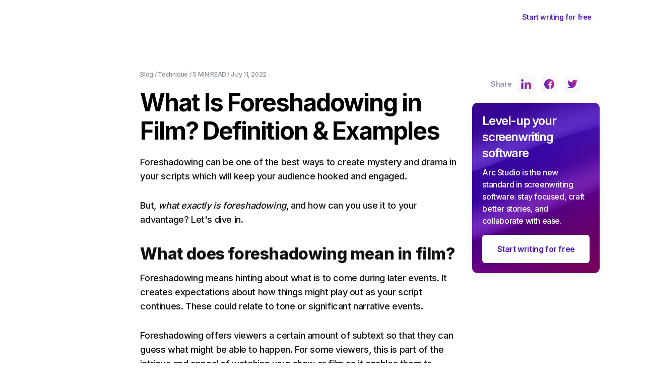

--- FILE ---
content_type: text/html
request_url: https://www.arcstudiopro.com/blog/what-is-foreshadowing-in-film-definition-examples?via=JAY22
body_size: 16743
content:
<!DOCTYPE html><!-- Last Published: Fri Jan 16 2026 08:16:21 GMT+0000 (Coordinated Universal Time) --><html data-wf-domain="www.arcstudiopro.com" data-wf-page="6321e4a72c65bee218465659" data-wf-site="610c5007d3b7eec8263e07aa" lang="en" data-wf-collection="6321e4a72c65beb8804655e9" data-wf-item-slug="what-is-foreshadowing-in-film-definition-examples"><head><meta charset="utf-8"/><title>What Is Foreshadowing in Film? Definition &amp; Examples - Arc Studio Blog</title><meta content="Foreshadowing can be one of the best ways to create mystery and drama in your scripts." name="description"/><meta content="What Is Foreshadowing in Film? Definition &amp; Examples - Arc Studio Blog" property="og:title"/><meta content="Foreshadowing can be one of the best ways to create mystery and drama in your scripts." property="og:description"/><meta content="https://cdn.prod.website-files.com/610c5007d3b7ee36cc3e07c1/62cc043a81505a2155264ef4_what-is-foreshadowing-film-definitions-examples.jpeg" property="og:image"/><meta content="What Is Foreshadowing in Film? Definition &amp; Examples - Arc Studio Blog" property="twitter:title"/><meta content="Foreshadowing can be one of the best ways to create mystery and drama in your scripts." property="twitter:description"/><meta content="https://cdn.prod.website-files.com/610c5007d3b7ee36cc3e07c1/62cc043a81505a2155264ef4_what-is-foreshadowing-film-definitions-examples.jpeg" property="twitter:image"/><meta property="og:type" content="website"/><meta content="summary_large_image" name="twitter:card"/><meta content="width=device-width, initial-scale=1" name="viewport"/><link href="https://cdn.prod.website-files.com/610c5007d3b7eec8263e07aa/css/arc-studio-dev.webflow.shared.c8cf1099a.min.css" rel="stylesheet" type="text/css" integrity="sha384-yM8QmaUcMwrme4f5UtahOI6RW7kcP40eENIHXrmKG8Y+HCChcU0ya6pdn64iMR0S" crossorigin="anonymous"/><link href="https://fonts.googleapis.com" rel="preconnect"/><link href="https://fonts.gstatic.com" rel="preconnect" crossorigin="anonymous"/><script src="https://ajax.googleapis.com/ajax/libs/webfont/1.6.26/webfont.js" type="text/javascript"></script><script type="text/javascript">WebFont.load({  google: {    families: ["Inconsolata:400,700","Inter:300,regular,500,600,700,800,900"]  }});</script><script type="text/javascript">!function(o,c){var n=c.documentElement,t=" w-mod-";n.className+=t+"js",("ontouchstart"in o||o.DocumentTouch&&c instanceof DocumentTouch)&&(n.className+=t+"touch")}(window,document);</script><link href="https://cdn.prod.website-files.com/610c5007d3b7eec8263e07aa/6389b9dab699a6be31e2dd00_favicon.png" rel="shortcut icon" type="image/x-icon"/><link href="https://cdn.prod.website-files.com/610c5007d3b7eec8263e07aa/610c5007d3b7ee4c033e08fd_256%20(2).png" rel="apple-touch-icon"/><!-- Google Tag Manager -->
<script>(function(w,d,s,l,i){w[l]=w[l]||[];w[l].push({'gtm.start':
new Date().getTime(),event:'gtm.js'});var f=d.getElementsByTagName(s)[0],
j=d.createElement(s),dl=l!='dataLayer'?'&l='+l:'';j.async=true;j.src=
'https://www.googletagmanager.com/gtm.js?id='+i+dl;f.parentNode.insertBefore(j,f);
})(window,document,'script','dataLayer','GTM-TTT7S784');</script>
<!-- End Google Tag Manager -->

<script defer data-domain="arcstudiopro.com" src="https://assets.arcstudiocdn.com/js/script.js"></script>
<style>

  
body{
  -webkit-font-smoothing: antialiased;
  -moz-osx-font-smoothing: grayscale;
}

  
    #NavButton .button-overlay-gradient{
    	transition: opacity 0.5s;
    }
     #NavButton .button-text{
     		transition: color 0.5s;
     }
    #NavButton:hover .button-text{
    	color: #fff !important;
    }
   #NavButton:hover .button-overlay-gradient {
   	opacity: 1 !important;
    }
  
  
</style>

<style> 

.nav-blur { backdrop-filter: blur(5px); -webkit-backdrop-filter: blur(5px); }   

</style><link rel="canonical" ref="https://www.arcstudiopro.com/blog/what-is-foreshadowing-in-film-definition-examples"/></head><body><div id="affiliate-banner" class="affiliate-banner"><div class="container affiliate-banner-container"><div class="banner-left-side"><img src="https://cdn.prod.website-files.com/plugins/Basic/assets/placeholder.60f9b1840c.svg" loading="lazy" alt="" id="affiliate-img" class="banner-image"/><div id="affiliate-info" class="bold"><strong>Friends of </strong><span id="affiliate-title"><strong>Arc Studio</strong></span><strong> get $</strong><span id="affiliate-off-2"><strong>20</strong></span><strong> off on a subscription</strong></div></div><a data-w-id="7bbebf11-55ad-05c2-8b60-30593e3ecb51" href="#" class="button small affiliate-btn w-inline-block"><div>Claim Your</div><div class="banner-off-amount">$<span id="affiliate-off-1">20</span></div><div>Off Discount</div></a></div></div><div data-w-id="e3063563-6f3a-6b0e-87ea-686d6d7a7ee3" class="navbar-mobile-bg"></div><div data-collapse="medium" data-animation="default" data-duration="400" data-w-id="aa647e8a-4c93-64ea-ab96-78d7459dbb38" data-easing="ease" data-easing2="ease" role="banner" class="navbar w-nav"><div class="nav-blur"></div><div class="navbar-container"><a href="/" data-w-id="aa647e8a-4c93-64ea-ab96-78d7459dbb3a" class="brand w-nav-brand"><img src="https://cdn.prod.website-files.com/610c5007d3b7eec8263e07aa/610c5007d3b7ee87b03e08d1_Navbar%20Logo.svg" loading="lazy" alt="Arc Studio Logo " class="logo-image white"/><img src="https://cdn.prod.website-files.com/610c5007d3b7eec8263e07aa/610c5007d3b7ee97a13e08eb_Colored%20Logo.svg" loading="lazy" alt="Arc Studio Logo " class="logo-image invisible"/></a><div class="buttons-wrapper"><nav role="navigation" class="navbar-menu w-nav-menu"><a href="/about-us" id="Pricing" class="nav-link w-nav-link">About Us</a><a href="/pricing" id="Pricing" class="nav-link w-nav-link">Pricing</a><a href="/download" id="Download" class="nav-link w-nav-link">Download</a><a href="/blog" id="Download" class="nav-link w-nav-link">Blog</a><a href="/events" id="Download" class="nav-link w-nav-link">Events</a><a href="https://app.arcstudiopro.com/login" id="sign-in-nav-link" class="nav-link w-nav-link">Sign In</a></nav><a id="w-node-_73678bd2-18af-0daa-11e4-5a5095c6009b-459dbb38" data-w-id="73678bd2-18af-0daa-11e4-5a5095c6009b" href="#" class="button sign-up-btn small w-inline-block"><div class="button-text nav-text">Start writing for free</div><div class="button-overlay-gradient"></div><div class="button-gradient"></div></a><a id="w-node-_73ebe4f8-966d-82fb-0aca-0eb8e90484fb-459dbb38" href="https://app.arcstudiopro.com/continue" class="button go-to-desk small w-inline-block"><div class="button-text nav-text">Go to desk</div><div class="button-overlay-gradient"></div></a><div class="navbar-menu-button w-nav-button"><div class="hamburger"><div class="line top"></div><div class="line middle"></div><div class="line bottom"></div></div></div></div></div></div><div class="section blog-post-section"><div class="container grid"><div id="w-node-e84062f7-2263-9202-ba7e-b5fcfdd55235-18465659" class="column"><div class="column horizontal margin-20"><a href="/blog" class="blog-info-text">Blog</a><div class="blog-info-text">/</div><a href="/category/technique" class="blog-info-text">Technique</a><div class="blog-info-text">/</div><div class="blog-info-text">5 MIN</div><div class="blog-info-text">READ /</div><div class="blog-info-text">July 11, 2022</div></div><h1 class="h2-style max-600 dark-text">What Is Foreshadowing in Film? Definition &amp; Examples</h1><div class="blog-rich-text w-richtext"><p>Foreshadowing can be one of the best ways to create mystery and drama in your scripts which will keep your audience hooked and engaged.</p><p>But, <em>what exactly is foreshadowing</em>, and how can you use it to your advantage? Let&#x27;s dive in. </p><h3>What does foreshadowing mean in film?</h3><p>Foreshadowing means hinting about what is to come during later events. It creates expectations about how things might play out as your script continues. These could relate to tone or significant narrative events.</p><p>Foreshadowing offers viewers a certain amount of subtext so that they can guess what might be able to happen. For some viewers, this is part of the intrigue and appeal of watching your show or film as it enables them to develop theories about what might happen. </p><p>Foreshadowing also gives enjoyment to second or even third viewings of your show or film since viewers who now know how the plot pans out may wish to go back and look for clues they may have missed. </p><p>If two characters end up falling in love, we might see early scenes of this through camera angles, snatched glances, or through comments. We might even detect jealousy if one character makes a pass at another in their love interests&#x27; presence. </p><p>Foreshadowing also creates melancholy if it suggests one character is likely to die; it is closely linked to fate and signals the inevitability of death.</p><h3>The two types of foreshadowing </h3><p>Two types of foreshadowing, and they can both affect the plot in different ways. Let&#x27;s examine both of them.</p><h4><strong>Direct Foreshadowing</strong></h4><p>This is when the writer explicitly reveals to the audience what will happen rather than merely implying it. This could be information revealed to the audience via a narrator who is telling us the story from a future timeline or a small flashforward sequence.</p><p>Flashforward and direct foreshadowing are closely related, but flashforwards are generally longer sequences intended to flesh out exposition, whereas direct foreshadowing is usually a small indication of an outcome. </p><h4><strong>Indirect Foreshadowing </strong></h4><p>Indirect foreshadowing is the most common type of foreshadowing when the writer merely hints at future outcomes or events in the course of the narrative.</p><p>The classic phrase &quot;I&#x27;ve got a bad feeling about this,&quot; as your heroes do something particularly risky, is an example of indirect foreshadowing. This is a bit of a cliche, so it&#x27;s probably best to avoid this unless you&#x27;re writing a parody. </p><h3>Foreshadowing techniques </h3><p>So what kind of techniques can you use to foreshadow in your script? You could mirror the end of your novel with a discussion or similar scene midway through your script. </p><p>The novel <em>Of Mice and Men</em> and its screen adaptation does this exceptionally well when we see one of the minor characters, Candy, describe the agony of having to kill his old dog. Candy worries that nobody will be around to kill him when he has outlived his usefulness. </p><p>At the end of <em>Of Mice and Men</em>, George kills Lennie to prevent him from being lynched by the mob, looking out for him as a kind and loving act of compassion.</p><figure style="max-width:1260pxpx" class="w-richtext-align-fullwidth w-richtext-figure-type-image"><div><img src="https://cdn.prod.website-files.com/610c5007d3b7ee36cc3e07c1/62cc04edb1e747824a21a6c5_what-is-foreshadowing-film-definitions-examples2.png" loading="lazy" alt="George and Lennie in the 1992 film adaption of Of Mice and Men in a field of wheat basking in the setting sun."/></div><figcaption>Steinbeck uses foreshadowing in <em>Of Mice and Men</em>.</figcaption></figure><h3>Examples of foreshadowing in film</h3><p>Although this is a blog about foreshadowing in films, there is a very skilled example of foreshadowing in the novel <em>Harry Potter and the Order of the Phoenix</em> that never made it into the films. </p><p>In <em>Prisoner of Azkaban</em>, <a href="https://harrypotter.fandom.com/wiki/Sybill_Trelawney" target="_blank">Professor Twelarny</a> exclaims, &quot;If I join the table, we shall be thirteen! Nothing could be more unlucky! Never forget that when thirteen dine together, the first to rise will be the first to die!&quot; and in <em>The Order of The Phoenix</em>, Sirius is the first to rise from the table when thirteen Order members dine together in Griumauld&#x27;s place. Sadly, *spoiler alert,* he dies at the end of that book. </p><p>However, you can also create foreshadowing through references to other works of literature and allusions. For example, you don&#x27;t have to say plainly what is to come.</p><p>In a <a href="https://www.youtube.com/watch?v=hMIN4wmHuiA" target="_blank">deleted scene</a> from one of Harry&#x27;s first potions classes in <em>The Philosopher&#x27;s Stone</em>, Snape asks Harry: &quot;What would I get if I added powdered root of asphodel to an infusion of wormwood?&quot;</p><p>This might sound like gibberish, but the <a href="https://www.wizardingworld.com/features/lily-potter-petunia-and-the-language-of-flowers" target="_blank">language of flowers</a> is often used to convey hidden messages of love in the Victorian era. According to the Wizarding World website: &quot;Asphodel is a type of lily and means &#x27;remembered beyond the tomb&#x27; or &#x27;my regrets follow you to the grave&#x27; while wormwood is often associated with regret or bitterness. This foreshadows revelations in the final two films that Snape was in love with Harry&#x27;s dead mother, Lilly.&quot;</p><figure style="max-width:660pxpx" class="w-richtext-align-fullwidth w-richtext-figure-type-image"><div><img src="https://cdn.prod.website-files.com/610c5007d3b7ee36cc3e07c1/62cc043a81505a2155264ef4_what-is-foreshadowing-film-definitions-examples.jpeg" loading="lazy" alt="Severus Snape clutches Lily&#x27;s dead body whilst a one-year-old Harry Potter watches on."/></div><figcaption>Snape&#x27;s intentions are foreshadowed masterfully in the Harry Potter book series.</figcaption></figure><p>We learn in the <em>Half-Blood Prince</em> that adding the powdered root of asphodel to an infusion of wormwood creates the Draught of the Living Dead. It sends the drinker into a death-like slumber akin to suspended animation though they are still alive. Perhaps this foreshadows the grief that Snape lives with every day; he is alive but barely living following the death of Lily, his one true love. </p><h3>What is not foreshadowing? </h3><p>Foreshadowing is not a flashforward or a flashback in its own right because these are not just hinting or confirming future events. They are, instead, taking us out of the existing timeline and placing us in another.</p><p>A flashback or flash forward usually aims to <a href="https://www.arcstudiopro.com/blog/how-to-write-exposition" target="_blank">flesh out exposition</a>, which is not the same as foreshadowing. </p><h4>The Red Herring </h4><p>Foreshadowing is also not a red herring. A red herring is when a fake clue misleads the audience. Often this is when we are led to believe that a <a href="https://www.arcstudiopro.com/blog/how-to-write-great-villains" target="_blank">character is a villain</a> when it turns out to be someone different. </p><p>For example, we are led to believe Snape will be the central villain of <em>Harry Potter and the Philosopher&#x27;s Stone</em>.<em> </em>He is seen muttering a curse under his breath when Harry is jinxed during Quidditch, but we later learn that that was a counter curse designed to save Harry.  </p><p>We also see him trying to get information out of Quirrell but later learn that in reality, Snape was confronting Quirrell with his own correct suspicion that Quirrell was trying to steal the Philosopher&#x27;s Stone. </p><h4>Chekhov&#x27;s Gun </h4><p>Foreshadowing is not the use of <a href="https://www.arcstudiopro.com/blog/screenwriting-101-what-is-chekovs-gun" target="_blank">Chekhov&#x27;s Gun</a> - the idea that a gun or a murder weapon introduced in the first act of a play or indeed a movie - must go off at some point because great storytellers don&#x27;t introduce elements that don&#x27;t go anywhere. </p><p>It&#x27;s easy to see how you might get confused here, but it&#x27;s important to remember the mere presence of a &quot;gun&quot; doesn&#x27;t foreshadow anything specific: we don&#x27;t know who or how the gun will be used. </p><p>Chekhov is also making the point that you shouldn&#x27;t introduce unnecessary elements into your play, for instance, <a href="https://www.arcstudiopro.com/blog/how-to-create-characters-for-your-screenplay" target="_blank">devices or characters</a>, merely for the sake of foreshadowing. </p><h3>What is foreshadowing? It helps build mystery </h3><p>Foreshadowing is crucial in many films and enables you to sow intrigue and mystery. This is important because it keeps the viewer hooked and engaged and makes your script unpredictable rather than formulaic. </p><p>Happy writing from the <a href="https://www.arcstudiopro.com/" target="_blank">Arc Studio team.</a></p></div><div class="breakdowns-section w-condition-invisible"><h1 class="h3-style purple-text">Breakdowns</h1><div class="blog-rich-text w-dyn-bind-empty w-richtext"></div></div><div class="cta-banner-blog"><h2 class="h4-style margin-10 white">Level-up your screenwriting software</h2><p class="white margin-16 blog-cta-sidebar-copy center">With Arc Studio, you stay focused while writing your screenplay, craft better stories, and collaborate with ease.</p><div class="white margin-16 w-dyn-bind-empty"></div><a data-w-id="e84062f7-2263-9202-ba7e-b5fcfdd5524a" href="#" class="button sign-up-btn full-width w-inline-block"><div class="button-text">Start writing for free</div><div class="button-gradient"></div></a><div class="go-to-desck-wrapper"><a href="https://app.arcstudiopro.com/continue" class="button go-to-desk full-width w-inline-block"><div class="button-text large">Go to Desk</div><div class="button-gradient full-width"></div></a></div></div><div class="cta-banner-blog book w-condition-invisible"><h2 class="h4-style margin-10 white">Add the template to your Arc Studio Pro account</h2><p class="white margin-16 blog-cta-sidebar-copy">text content</p><div class="white margin-16 w-dyn-bind-empty"></div><a data-w-id="e84062f7-2263-9202-ba7e-b5fcfdd55258" href="#" class="button book full-width w-inline-block"><div class="button-text">Download the template</div><div class="button-gradient"></div></a><a href="https://app.arcstudiopro.com/continue" class="button go-to-desk full-width w-inline-block"><div class="button-text">Go to Desk</div><div class="button-gradient"></div></a></div><div class="cta-banner-blog free-template w-condition-invisible"><h2 class="h4-style margin-10 white">Download your free template now</h2><div class="white margin-16">With Arc Studio pro, you stay focused while writing your screenplay, craft better stories, and collaborate with ease. 2</div><a href="#" class="button w-inline-block"><div class="button-text w-dyn-bind-empty"></div><div class="button-gradient"></div></a></div><div class="author"><div id="w-node-e84062f7-2263-9202-ba7e-b5fcfdd55261-18465659" class="author-image"><img src="https://cdn.prod.website-files.com/610c5007d3b7ee36cc3e07c1/6450f99b7a4a6f252c39f970_d3a8666f-4ab2-4c1c-a3ed-5098fc61842d.jpeg" loading="lazy" alt="What Is Foreshadowing in Film? Definition &amp; Examples" sizes="100vw" srcset="https://cdn.prod.website-files.com/610c5007d3b7ee36cc3e07c1/6450f99b7a4a6f252c39f970_d3a8666f-4ab2-4c1c-a3ed-5098fc61842d-p-500.jpeg 500w, https://cdn.prod.website-files.com/610c5007d3b7ee36cc3e07c1/6450f99b7a4a6f252c39f970_d3a8666f-4ab2-4c1c-a3ed-5098fc61842d-p-800.jpeg 800w, https://cdn.prod.website-files.com/610c5007d3b7ee36cc3e07c1/6450f99b7a4a6f252c39f970_d3a8666f-4ab2-4c1c-a3ed-5098fc61842d.jpeg 1200w" class="cover-image"/></div><div id="w-node-e84062f7-2263-9202-ba7e-b5fcfdd55263-18465659" class="column"><div class="margin-10 bold name">Harry Verity</div><p class="margin-10">Harry is a professional writer. His first novel The Talk Show was published in the U.S and the U.K by Bloodhound Books in 2021 and he is currently working on adapting it for screen using Arc Studio. He&#x27;s also written for Media Magazine - a UK magazine for students of A-level Film, Media and Television Studies. His journalism has appeared in The Guardian, Readers&#x27; Digest and Newsweek, amongst many other publications. He has just finished his second novel for young adults, set in a boarding school. He holds a BA in English from Loughborough University.</p><div class="social-wrapp"><a href="/author/harry-verity" class="social-icons-holder side-margin w-inline-block"><img src="https://cdn.prod.website-files.com/610c5007d3b7eec8263e07aa/610c5007d3b7ee482f3e08f5_Group.svg" loading="lazy" alt="Link Icon" class="chain"/></a><a href="#" class="social-icons-holder side-margin w-inline-block w-condition-invisible"><img src="https://cdn.prod.website-files.com/610c5007d3b7eec8263e07aa/610c5007d3b7ee8a9f3e08f8_Vector%20(1).svg" loading="lazy" alt="Twitter Icon " class="twitter-icon"/></a><a href="#" class="social-icons-holder side-margin w-inline-block"><img src="https://cdn.prod.website-files.com/610c5007d3b7eec8263e07aa/610c5007d3b7ee6f983e08f6_Vector.svg" loading="lazy" alt="LinkdIn Icon " class="linkedin-icon"/></a><a href="#" class="social-icons-holder w-inline-block"><img src="https://cdn.prod.website-files.com/610c5007d3b7eec8263e07aa/610c5007d3b7ee70383e08f7_Instagram.svg" loading="lazy" alt="Instagram Icon " class="instagram-icon"/></a></div></div></div></div><div id="w-node-e84062f7-2263-9202-ba7e-b5fcfdd5526f-18465659" class="column sticky-column"><div class="social-icons-wrapper"><div class="share">Share</div><a href="#" target="_blank" class="social-icons-holder linkedin w-inline-block"><img src="https://cdn.prod.website-files.com/610c5007d3b7eec8263e07aa/610c5007d3b7ee6f983e08f6_Vector.svg" loading="lazy" alt="LinkdIn Icon " class="linkedin-icon"/></a><a href="#" target="_blank" class="social-icons-holder facebook w-inline-block"><img src="https://cdn.prod.website-files.com/610c5007d3b7eec8263e07aa/610c5007d3b7eefc163e08fe_002-facebook.svg" loading="lazy" alt="Facebook Icon" class="instagram-icon"/></a><a href="#" target="_blank" class="social-icons-holder twitter w-inline-block"><img src="https://cdn.prod.website-files.com/610c5007d3b7eec8263e07aa/610c5007d3b7ee8a9f3e08f8_Vector%20(1).svg" loading="lazy" alt="Twitter Icon " class="twitter-icon"/></a></div><div class="left-hand-cta"><h2 class="h4-style margin-10 white blog-cta-sidebar">Level-up your screenwriting software</h2><p class="white margin-16 blog-cta-sidebar-copy">Arc Studio is the new standard in screenwriting software: stay focused, craft better stories, and collaborate with ease.</p><p class="white margin-16 blog-cta-sidebar-copy w-condition-invisible w-dyn-bind-empty"></p><a data-w-id="e84062f7-2263-9202-ba7e-b5fcfdd5527f" href="#" class="button sign-up-btn full-width w-inline-block"><div class="button-text">Start writing for free</div><div class="button-gradient"></div></a><a href="https://app.arcstudiopro.com/continue" class="button go-to-desk w-inline-block"><div class="button-text">Go to Desk</div><div class="button-gradient"></div></a></div><div class="left-hand-cta-free-template w-condition-invisible"><h2 class="h4-style margin-10 white blog-cta-sidebar">Download your free template now</h2><p class="white margin-16 blog-cta-sidebar-copy">With Arc Studio pro, you stay focused while writing your screenplay, craft better stories, and collaborate with ease.</p><p class="white margin-16 blog-cta-sidebar-copy w-dyn-bind-empty"></p><a href="#" class="button sign-up-btn full-width w-inline-block"><div class="button-text w-dyn-bind-empty"></div><div class="button-gradient"></div></a><a href="https://app.arcstudiopro.com/continue" class="button go-to-desk w-inline-block"><div class="button-text">Go to Desk</div><div class="button-gradient"></div></a></div><div class="left-hand-cta-book w-condition-invisible"><h2 class="h4-style margin-10 white">Receive a free screenwriting book</h2><p class="white margin-16 blog-cta-sidebar-copy">Get your free ebook now!</p><div class="white margin-16 w-dyn-bind-empty"></div><a data-w-id="e84062f7-2263-9202-ba7e-b5fcfdd5528d" href="#" class="button book full-width w-inline-block"><div class="button-text">Download Your Template</div><div class="button-gradient"></div></a><a data-w-id="e84062f7-2263-9202-ba7e-b5fcfdd55291" href="https://app.arcstudiopro.com/continue" class="button go-to-desk w-inline-block"><div class="button-text">Go to Desk</div><div class="button-gradient"></div></a></div><div class="left-hand-cta dn"><h2 class="h4-style margin-10 white">Learn from the film industry’s top screenwriters</h2><p class="white margin-16 blog-cta-sidebar-copy">Our new podcast, How I Write: Screenwriters Share Their Creative Processes, launches Nov. 12th.</p><div class="white margin-16 w-dyn-bind-empty"></div><a data-w-id="e84062f7-2263-9202-ba7e-b5fcfdd5529b" href="#" class="button subscribe w-inline-block"><div class="button-text">Subscribe now!</div><div class="button-gradient"></div></a><a data-w-id="e84062f7-2263-9202-ba7e-b5fcfdd5529f" href="https://app.arcstudiopro.com/continue" class="button go-to-desk w-inline-block"><div class="button-text">Go to Desk</div><div class="button-gradient"></div></a></div><div class="w-embed w-script"><script id="eim" data-force-delay="" data-active="false" src="https://assets.arcstudiocdn.com/js/eim.min-c5a77fb63ebca79d50768d6bbb0bfddf.js">
</script></div></div></div><div class="embeded-holder"><div class="article-cta-box"><h3 class="white center margin-28">Heading</h3><a href="#" class="button sign-up-btn w-inline-block"><div class="button-text">This is some text inside of a div block.</div><div class="button-gradient"></div></a><a href="#" class="button go-to-desk w-inline-block"><div class="button-text">This is some text inside of a div block.</div><div class="button-gradient"></div></a><div class="small-text">This is some text inside of a div block.</div></div></div></div><div class="section"><div class="container grid"><h2 id="w-node-_23f1fbae-8667-398c-46a8-a1aaf97374d2-18465659" class="h3-style dark no-margin">Read More</h2><div id="w-node-_4293974e-56f6-bf06-5d52-4f3cc9e1f651-18465659" class="blog-post-cms w-dyn-list"><div role="list" class="blog-cms w-dyn-items"><div id="w-node-_4293974e-56f6-bf06-5d52-4f3cc9e1f653-18465659" role="listitem" class="read-more-blogs w-dyn-item"><a href="/blog/becoming-a-productive-screenwriter-in-8-steps" class="blog-post-item w-inline-block"><div class="blog-post-image"><img src="https://cdn.prod.website-files.com/610c5007d3b7ee36cc3e07c1/611564b4cc13b0c061bd054a_productive-screenwriter.avif" loading="lazy" alt="Becoming a Productive Screenwriter in 8 Steps" class="cover-image"/></div><div class="blog-post-info"><div class="category-text">Productivity</div><div class="blog-title margin-10 blog">Becoming a Productive Screenwriter in 8 Steps</div><div class="column horizontal margin-20"><div class="blog-info-text">8 MIN</div><div class="blog-info-text">READ /</div><div class="blog-info-text">October 30, 2020</div></div><div class="blog-link">Read More</div></div></a></div><div id="w-node-_4293974e-56f6-bf06-5d52-4f3cc9e1f653-18465659" role="listitem" class="read-more-blogs w-dyn-item"><a href="/blog/writing-unreliable-narrators" class="blog-post-item w-inline-block"><div class="blog-post-image"><img src="https://cdn.prod.website-files.com/610c5007d3b7ee36cc3e07c1/615b479787fd48c725ba0dbd_writing-unreliable-narrators2.avif" loading="lazy" alt="Writing Unreliable Narrators" class="cover-image"/></div><div class="blog-post-info"><div class="category-text">Technique</div><div class="blog-title margin-10 blog">Writing Unreliable Narrators</div><div class="column horizontal margin-20"><div class="blog-info-text">7 MIN</div><div class="blog-info-text">READ /</div><div class="blog-info-text">October 12, 2021</div></div><div class="blog-link">Read More</div></div></a></div><div id="w-node-_4293974e-56f6-bf06-5d52-4f3cc9e1f653-18465659" role="listitem" class="read-more-blogs w-dyn-item"><a href="/blog/how-to-correctly-format-your-screenplay-using-capitals-italics-underlines" class="blog-post-item w-inline-block"><div class="blog-post-image"><img src="https://cdn.prod.website-files.com/610c5007d3b7ee36cc3e07c1/619e6cdfc3d54b7f0a5328eb_how-to-correctly-format-your-screenplay-using-capitals-italics-underlines1.jpg" loading="lazy" alt="How to Correctly Format Your Screenplay: Using Capitals, Italics &amp; Underlines" sizes="100vw" srcset="https://cdn.prod.website-files.com/610c5007d3b7ee36cc3e07c1/619e6cdfc3d54b7f0a5328eb_how-to-correctly-format-your-screenplay-using-capitals-italics-underlines1-p-1080.jpeg 1080w, https://cdn.prod.website-files.com/610c5007d3b7ee36cc3e07c1/619e6cdfc3d54b7f0a5328eb_how-to-correctly-format-your-screenplay-using-capitals-italics-underlines1-p-1600.jpeg 1600w, https://cdn.prod.website-files.com/610c5007d3b7ee36cc3e07c1/619e6cdfc3d54b7f0a5328eb_how-to-correctly-format-your-screenplay-using-capitals-italics-underlines1-p-2000.jpeg 2000w, https://cdn.prod.website-files.com/610c5007d3b7ee36cc3e07c1/619e6cdfc3d54b7f0a5328eb_how-to-correctly-format-your-screenplay-using-capitals-italics-underlines1-p-2600.jpeg 2600w, https://cdn.prod.website-files.com/610c5007d3b7ee36cc3e07c1/619e6cdfc3d54b7f0a5328eb_how-to-correctly-format-your-screenplay-using-capitals-italics-underlines1-p-3200.jpeg 3200w, https://cdn.prod.website-files.com/610c5007d3b7ee36cc3e07c1/619e6cdfc3d54b7f0a5328eb_how-to-correctly-format-your-screenplay-using-capitals-italics-underlines1.jpg 5998w" class="cover-image"/></div><div class="blog-post-info"><div class="category-text">Formatting</div><div class="blog-title margin-10 blog">How to Correctly Format Your Screenplay: Using Capitals, Italics &amp; Underlines</div><div class="column horizontal margin-20"><div class="blog-info-text">5 MIN</div><div class="blog-info-text">READ /</div><div class="blog-info-text">October 5, 2021</div></div><div class="blog-link">Read More</div></div></a></div></div></div></div><div id="ebook-modal" class="ebook-modal"><div class="popup-form ebook w-form"><div data-w-id="c623ffe0-0ba3-0343-b9b6-3ae6e851b91d" class="close-popup ebook"><img src="https://cdn.prod.website-files.com/610c5007d3b7eec8263e07aa/610c5007d3b7ee399a3e08f1_X.svg" loading="lazy" alt="click to close" class="close-icon"/></div><div class="popup-text"><div class="form-heading">The fastest way to get your first script written</div><p class="form-paragraf">Get an actionable guide for writing your first script from HBO writer David Wappel. He takes you to a fully written script, step-by-step.<br/>Totally free for a limited time only.</p><p class="form-paragraf">Get an actionable guide for writing your first script from HBO writer David Wappel. He takes you to a fully written script, step-by-step.<br/>Totally free for a limited time only.</p></div><form id="signup-form" name="wf-form-SignupForm" data-name="SignupForm" method="post" action="https://app.arcstudiopro.com/signup" class="form-2" data-wf-page-id="6321e4a72c65bee218465659" data-wf-element-id="c623ffe0-0ba3-0343-b9b6-3ae6e851b924" data-turnstile-sitekey="0x4AAAAAAAQTptj2So4dx43e"><label for="email-2" class="field-label">Your email address</label><input class="text-field w-input" autofocus="true" maxlength="256" name="email-2" data-name="Email 2" placeholder="me@example.com" type="email" id="email-2" required=""/><input class="firstnamefield w-input" autocomplete="off" maxlength="256" name="first_name-2" data-name="First Name 2" placeholder="Peter Doe" type="text" id="first_name-2"/><div class="hide w-embed"><input type="hidden" id="source" name="source" value=""></div><input type="submit" data-wait="Please wait..." class="form-button book w-button" value="Continue"/></form><div class="success-message w-form-done"><div class="succes-message-text">Thank you! Your submission has been received!</div></div><div class="error-message w-form-fail"><div class="form-error-message">Oops! Something went wrong while submitting the form.</div></div><div class="captcha"><div> <a href="/privacy" class="terms-link">Privacy Policy</a> and <a href="#" class="terms-link">Terms of Service </a>apply</div></div></div><div data-w-id="c623ffe0-0ba3-0343-b9b6-3ae6e851b93a" class="popup-background-ebook"></div></div></div><div class="section cta-section no-padding-bottom"><div class="container grid gradient _1100"><div id="w-node-_8a1fb3f4-d9b1-b521-6cb2-636d50551650-5055164e" class="column centre-text-on-mobile margin-20 width-85"><h2 class="white center margin-28"><strong>Ready to get started?</strong></h2><a data-w-id="5b42886d-910e-081b-7008-78913491c080" href="#" class="button sign-up-btn margin-24 large w-inline-block"><div class="button-text">Start writing</div><div class="button-gradient"></div></a><a href="https://app.arcstudiopro.com/continue" class="button go-to-desk margin-24 large w-inline-block"><div class="button-text">Go to Desk</div><div class="button-gradient"></div></a><div class="small-text">No credit card required</div></div><div id="w-node-_8a1fb3f4-d9b1-b521-6cb2-636d50551657-5055164e" class="column horizontal testimonial-column"><div class="question-line"></div><div data-delay="3000" data-animation="slide" class="slider-testimonials-footer w-slider" data-autoplay="true" data-easing="ease" data-hide-arrows="false" data-disable-swipe="false" data-autoplay-limit="0" data-nav-spacing="3" data-duration="500" data-infinite="true"><div class="w-slider-mask"><div class="slide-testimonials-footer w-slide"><div class="testimonial-footr-wrapper"><div class="testimonial-block"><div class="testimonial-image-block"><img src="https://cdn.prod.website-files.com/610c5007d3b7eec8263e07aa/631efbcbaf19c47eecc5421c_Group%20133-min.png" loading="lazy" alt="Anna Klassen" class="testimonial-headshot"/></div><div class="testimonial-middle-block"><p class="white">The most efficient, elegant, intuitive, and all around user-friendly screenwriting software I&#x27;ve ever used — and I&#x27;ve used them all.</p></div><div class="testimonial-bottom-block"><div class="testimonial-text-small">Anna Klassen</div><div class="testimonial-text-small">Screenwriter (Netflix)</div></div></div></div></div><div class="slide-testimonials-footer w-slide"><div class="testimonial-footr-wrapper"><div class="testimonial-block"><div class="testimonial-image-block"><img src="https://cdn.prod.website-files.com/610c5007d3b7eec8263e07aa/616ebf6d2aadd64dc0697254_christian_linke.jpg" loading="lazy" alt="" class="testimonial-headshot"/></div><div class="testimonial-middle-block"><p class="white">Arc Studio lets us collaborate across the entire season and manage incoming notes or changes without ever losing track of a single thing. Can’t imagine ever going back.</p></div><div class="testimonial-bottom-block"><div class="testimonial-text-small">Christian Linke</div><div class="testimonial-text-small">Showrunner, Arcane (Netflix)</div></div></div></div></div><div class="slide-testimonials-footer w-slide"><div class="testimonial-footr-wrapper"><div class="testimonial-block"><div class="testimonial-image-block"><img src="https://cdn.prod.website-files.com/610c5007d3b7eec8263e07aa/6273c5af9f527083ecfd5962_david_wain_head%201-min.jpg" loading="lazy" alt="David Wain" class="testimonial-headshot"/></div><div class="testimonial-middle-block"><p class="white">For decades I&#x27;ve been searching for a seamless screenwriting app and and everything has come up way short – until Arc Studio. Writing and collaborating is easier than ever and it gets better every week. Well done!<br/></p></div><div class="testimonial-bottom-block"><div class="testimonial-text-small">David Wain</div><div class="testimonial-text-small">Writer/Director &quot;Role Models&quot;</div></div></div></div></div></div><div class="dn w-slider-arrow-left"><div class="w-icon-slider-left"></div></div><div class="dn w-slider-arrow-right"><div class="w-icon-slider-right"></div></div><div class="dn w-slider-nav w-round"></div></div></div></div></div><footer id="footer" class="arc-footer"><div class="container grid"><div id="w-node-c60c0916-c82c-1a61-b477-a7436ec2291f-6ec2291d" class="footer-logo"><a data-w-id="9173d615-5d48-9082-6c7d-2fa535b76c74" href="/" class="footer-logo-link w-inline-block"><img src="https://cdn.prod.website-files.com/610c5007d3b7eec8263e07aa/6683e74dd21aa243e8f9d94c_logo2%201.svg" loading="lazy" alt="Arc Studio Logo " class="footer-image-white"/><img src="https://cdn.prod.website-files.com/610c5007d3b7eec8263e07aa/610c5007d3b7ee74263e08dc_logo2%201.svg" loading="lazy" alt="Arc Studio Logo " class="footer-image gray"/><img src="https://cdn.prod.website-files.com/610c5007d3b7eec8263e07aa/610c5007d3b7ee97a13e08eb_Colored%20Logo.svg" loading="lazy" alt="Arc Studio Logo " class="footer-image color"/></a><div class="copyright">© <span data-current-year="">Auto-year</span> Arc Studio All rights reserved</div></div><div id="w-node-c60c0916-c82c-1a61-b477-a7436ec22924-6ec2291d" class="footer-column"><div class="footer-small-heading">Product</div><ul role="list" class="w-list-unstyled"><li><a href="/pricing" class="footer-link">Pricing</a></li><li><a rel="noreferrer" href="https://help.arcstudiopro.com/" target="_blank" class="footer-link">Help Center</a></li><li><a href="/download" class="footer-link">Download the app</a></li><li><a rel="noreferrer" href="https://app.arcstudiopro.com/login" target="_blank" class="footer-link">Sign in to the app</a></li></ul></div><div id="w-node-a39917af-798f-e581-d374-16da0b8c1c97-6ec2291d" class="footer-column"><div class="footer-small-heading">Use Cases</div><ul role="list" class="w-list-unstyled"><li><a href="/writing-teams" class="footer-link">Writing Teams</a></li><li><a rel="noreferrer" href="/classroom" class="footer-link">Classroom</a></li><li><a href="/showrunners" class="footer-link">Showrunner Edition</a></li></ul></div><div id="w-node-c60c0916-c82c-1a61-b477-a7436ec22934-6ec2291d" class="footer-column"><div class="footer-small-heading">Company</div><ul role="list" class="w-list-unstyled"><li><a href="/wall-of-love" class="footer-link">Wall of Love</a><a href="/events/all-events-2" class="footer-link">Events</a><a href="/how-i-write" class="footer-link">Podcast: How I Write</a></li><li><a href="/blog" class="footer-link">Blog</a></li><li class="dn"><a href="/blog-industry-professional" class="footer-link">Blog Industry Professional</a></li><li><a href="/about-us" class="footer-link">About Us</a></li><li><a href="/terms" class="footer-link">Terms of Service</a></li><li><a href="/privacy" class="footer-link">Privacy Policy</a><div id="manage-consent" class="footer-link">Manage Consent</div></li></ul></div><div id="w-node-c60c0916-c82c-1a61-b477-a7436ec22944-6ec2291d" class="footer-column"><div class="footer-small-heading">Socials</div><ul role="list" class="w-list-unstyled"><li><a rel="noreferrer" href="https://twitter.com/arcstudioproapp" target="_blank" class="footer-link">Twitter</a></li><li><a rel="noreferrer" href="https://www.instagram.com/arcstudiopro/" target="_blank" class="footer-link">Instagram</a><a rel="noreferrer" href="https://www.youtube.com/@ArcStudioScreenwriting" target="_blank" class="footer-link">YouTube</a></li></ul></div></div></footer><div id="ebook-modal" class="ebook-modal ebook-modal-blog-template"><div class="popup-form ebook w-form"><div data-w-id="cc671c23-cb70-c905-43de-af7278cd7395" class="close-popup ebook"><img src="https://cdn.prod.website-files.com/610c5007d3b7eec8263e07aa/610c5007d3b7ee399a3e08f1_X.svg" loading="lazy" alt="click to close" class="close-icon"/></div><div class="popup-text"><div class="form-heading">The fastest way to get your first script written</div><p class="form-paragraf">Get an actionable guide for writing your first script from HBO writer David Wappel. He takes you to a fully written script, step-by-step.<br/>Totally free for a limited time only.</p></div><form id="ebook-form" name="wf-form-ebook-form" data-name="ebook-form" action="https://customerioforms.com/forms/submit_action?site_id=430a5c3e9bc86d3b8524&amp;form_id=ebook&amp;success_url=https://www.arcstudiopro.com/screenplays-step-by-step/confirmation" method="post" class="form-ebook-form" data-wf-page-id="6321e4a72c65bee218465659" data-wf-element-id="cc671c23-cb70-c905-43de-af7278cd739e" data-turnstile-sitekey="0x4AAAAAAAQTptj2So4dx43e"><label for="ebook-name-2" class="field-label">First Name</label><input class="text-field bottom-margin w-input" autofocus="true" maxlength="256" name="name" data-name="name" placeholder="Your name" type="text" id="ebook-name" required=""/><label for="ebook-email-2" class="field-label">Your email address</label><input class="text-field w-input" autofocus="true" maxlength="256" name="email" data-name="email" placeholder="me@example.com" type="email" id="ebook-email" required=""/><input class="firstnamefield w-input" autocomplete="off" maxlength="256" name="first_name" data-name="first_name" placeholder="Peter Doe" type="text" id="ebook-first-name"/><div class="hide w-embed"><input type="hidden" id="ebook-source" name="source" value=""></div><div class="hide w-embed"><input type="hidden" id="ebook-campaign" name="campaign" value=""></div><div class="hide w-embed"><input type="hidden" id="ebook-page-path" name="page-path" value=""></div><div class="hide w-embed"><input type="hidden" id="ebook" name="ebook" value="true"></div><input type="submit" data-wait="Please wait..." class="form-button book w-button" value="Continue"/></form><div class="success-message ebook w-form-done"><div class="succes-message-text ebook">We emailed you the download link!</div><p class="form-paragraf white">Please check your email to confirm and download <em>The Action Guide to Screenwriting</em>. Have fun writing!</p></div><div class="error-message w-form-fail"><div class="form-error-message">Oops! Something went wrong while submitting the form.</div></div><div class="captcha"><div> <a href="/privacy" class="terms-link">Privacy Policy</a> and <a href="#" class="terms-link">Terms of Service </a>apply</div></div></div><div data-w-id="cc671c23-cb70-c905-43de-af7278cd73bf" class="popup-background-ebook"></div></div><div id="signup-modal" style="opacity:0" class="popup"><div style="-webkit-transform:translate3d(0, 200px, 0) scale3d(1, 1, 1) rotateX(0) rotateY(0) rotateZ(0) skew(0, 0);-moz-transform:translate3d(0, 200px, 0) scale3d(1, 1, 1) rotateX(0) rotateY(0) rotateZ(0) skew(0, 0);-ms-transform:translate3d(0, 200px, 0) scale3d(1, 1, 1) rotateX(0) rotateY(0) rotateZ(0) skew(0, 0);transform:translate3d(0, 200px, 0) scale3d(1, 1, 1) rotateX(0) rotateY(0) rotateZ(0) skew(0, 0)" class="popup-form w-form"><div data-w-id="8ee8c861-fc83-27c4-0b79-701f07552942" class="close-popup"><img src="https://cdn.prod.website-files.com/610c5007d3b7eec8263e07aa/610c5007d3b7ee399a3e08f1_X.svg" loading="lazy" alt="click to close" class="close-icon"/></div><div class="popup-text"><div class="form-heading">Sign up for free</div><p class="form-paragraf bottom-margin-24 w-dyn-bind-empty"></p><p class="form-paragraf">Arc Studio is the new industry standard in screenwriting.<br/>We go beyond formatting, with next-generation story-building <br/>and real-time collaboration.</p></div><form id="signup-form" name="wf-form-SignupForm" data-name="SignupForm" method="post" action="https://app.arcstudiopro.com/signup" class="form-2" data-wf-page-id="6321e4a72c65bee218465659" data-wf-element-id="8ee8c861-fc83-27c4-0b79-701f0755294d" data-turnstile-sitekey="0x4AAAAAAAQTptj2So4dx43e"><label for="email" class="field-label">Your email address</label><input class="text-field w-input" autofocus="true" maxlength="256" name="email" data-name="email" placeholder="me@example.com" type="email" id="email" required=""/><input class="firstnamefield w-input" autocomplete="off" maxlength="256" name="first_name" data-name="first_name" placeholder="Peter Doe" type="text" id="first_name"/><div class="hide w-embed"><input type="hidden" id="source" name="source" value=""></div><input type="submit" data-wait="Please wait..." class="form-button w-button" value="Continue"/></form><div class="success-message w-form-done"><div class="succes-message-text">Thank you! Your submission has been received!</div></div><div class="error-message w-form-fail"><div class="form-error-message">Oops! Something went wrong while submitting the form.</div></div><div class="captcha"><div> <a href="/privacy" class="terms-link">Privacy Policy</a> and <a href="#" class="terms-link">Terms of Service </a>apply</div></div></div><div data-w-id="8ee8c861-fc83-27c4-0b79-701f07552963" class="popup-background"></div></div><script src="https://d3e54v103j8qbb.cloudfront.net/js/jquery-3.5.1.min.dc5e7f18c8.js?site=610c5007d3b7eec8263e07aa" type="text/javascript" integrity="sha256-9/aliU8dGd2tb6OSsuzixeV4y/faTqgFtohetphbbj0=" crossorigin="anonymous"></script><script src="https://cdn.prod.website-files.com/610c5007d3b7eec8263e07aa/js/webflow.schunk.36b8fb49256177c8.js" type="text/javascript" integrity="sha384-4abIlA5/v7XaW1HMXKBgnUuhnjBYJ/Z9C1OSg4OhmVw9O3QeHJ/qJqFBERCDPv7G" crossorigin="anonymous"></script><script src="https://cdn.prod.website-files.com/610c5007d3b7eec8263e07aa/js/webflow.schunk.c2767703d4315229.js" type="text/javascript" integrity="sha384-LzByijnKr81LH6bXTNF00jld6A2iSqWgbVpmUrvZWW0Mh5nHLcZL+A6MZxclajaO" crossorigin="anonymous"></script><script src="https://cdn.prod.website-files.com/610c5007d3b7eec8263e07aa/js/webflow.b5e684a0.97d7cb0e7f286c1a.js" type="text/javascript" integrity="sha384-lttR81mSUE3i89iMbv+EnJsQkxW4LkqSGg440FUElMBHwO7CwtiPVSo//3I8DCeh" crossorigin="anonymous"></script><script>
  document.addEventListener("DOMContentLoaded", function() {
    var manageConsent = document.getElementById("manage-consent");
    if (manageConsent) {
      manageConsent.addEventListener("click", function(e) {
        e.preventDefault();
        if (window.Cookiebot && typeof Cookiebot.renew === "function") {
          Cookiebot.renew();
        } else {
          console.warn("Cookiebot not loaded yet.");
        }
      });
    }
  });
</script>


<script>
function initDynamicCurrentYear() {  
  const currentYear = new Date().getFullYear();
  const currentYearElements = document.querySelectorAll('[data-current-year]');
  currentYearElements.forEach(currentYearElement => {
    currentYearElement.textContent = currentYear;
  });
}

// Initialize Dynamic Current Year
document.addEventListener('DOMContentLoaded', () => {
  initDynamicCurrentYear();
});
</script>

<script>
  var urlParams = new URLSearchParams(window.location.search);
  var isLoggedIn = function() {
    return document.cookie.match(/^(.*;)?\s*auth-token\s*=\s*[^;]+(.*)?$/);
  }
  
  var addVal = function(agg, p) { 
        agg[p] = urlParams.get(p)
        return agg;
  };
  
  // Grab every element with the "button-stores" class
  var SignInWithAffiliate = function() {
    document.querySelectorAll('.button-stores').forEach(btn => {
      btn.addEventListener('click', function (e) {
        // Skip if the global isn’t set or is empty
        if (!window.tolt_referral) return;

        // Find the <a> element that will actually navigate
        // (your .button-stores might be the link itself or wrap one)
        const link = this.closest('a') || this;     // fallback to itself

        if (!link.href) return;                     // nothing to tweak

        // Build a URL object so we keep any existing query params intact
        const url = new URL(link.href, location.origin);

        // Add / overwrite the parameter
        url.searchParams.set('tolt_referral', window.tolt_referral);

        // Update the link’s destination **before** the browser navigates
        link.href = url.toString();
        // no preventDefault needed – we’re letting the browser follow the (now-updated) link
      });
    });
  };
  
  var setSource = function() {
    const toltReferral = window.tolt_referral || window.localStorage.getItem("tolt_referral");
    var isBlog = (window.location.href.indexOf("blog") >= 0);
    window.toltRef = toltReferral;
    if (toltReferral) window.localStorage.setItem("tolt_referral", toltReferral);

    var ps = ["via", "friend_of", "sscid", "rdtadid", "utm_source", "utm_campaign", "utm_ad"];
    var activePs = ps.filter(function(p) { return urlParams.has(p) });
    var hasParams = activePs.length > 0;
    
    var source = activePs.reduce(addVal, {});
    if (toltReferral) {
      source["tolt_referral"] = toltReferral;
    }
    if (isBlog) {
       source['blog'] = true;
       source['utm_source'] ||= 'blog';
    }
    jQuery("#source").attr("value", JSON.stringify(source));
  }
  
  var isTesting = function() {
    return document.cookie.match(/testing_testing/);
  }
  
  var onReady = function() {
    SignInWithAffiliate();
    
    var isBlog = (window.location.href.indexOf("blog") >= 0);

    <!-- ctas -->
    if (isLoggedIn()) {
      var isShowrunner = (window.location.href.indexOf("/showrunners") >= 0);
      if (!isShowrunner) {
        console.log("signed in – changing CTAs");
        jQuery("#sign-in-nav-link").hide();
        jQuery(".sign-up-btn").hide();
        jQuery(".go-to-desk").show();
        jQuery(".left-hand-cta").hide();
      }
    }

    <!-- sas -->
    if ((!isLoggedIn()) && (urlParams.has("sscid") || localStorage.getItem("ssc"))) {
      var s = document.createElement("script");
      s.setAttribute("src", "https://www.dwin1.com/19038.js?ver=1.0.0");
      document.head.appendChild(s);
      localStorage.setItem("ssc", 1);
    }
    
    var addPrefetch = function(path) {
      if (!path) {
        console.log("skipping prefetch");
        return;
      }
      
      console.log("prefetching", path);
      const base = "https://app.arcstudiopro.com";
      var l = document.createElement("link");
      l.setAttribute("rel", "prefetch");
      l.setAttribute("crossorigin", "anonymous");
      l.setAttribute("href", base + path);
      document.head.appendChild(l);
    }
    
    var addPrefetches = function(data) {
      addPrefetch(data["/js/compiled/editor.js"]);
      addPrefetch(data["/js/compiled/analyzer.js"]);
      addPrefetch(data["/js/compiled/shared.js"]);
    };
    
    fetch("https://app.arcstudiopro.com/client_paths")
      .then(response => response.json())
      .then(addPrefetches);
    
    <!-- affiliate banner -->
    var showBanner = function(bannerData) {
      if (bannerData['path']) {
    	  document.getElementById("affiliate-title").innerHTML = bannerData['name'];
	      document.getElementById("affiliate-off-1").innerHTML = bannerData['info']['discount-usd'];
	      document.getElementById("affiliate-off-2").innerHTML = bannerData['info']['discount-usd'];
		  document.getElementById("affiliate-img").src = bannerData['info']['icon-url'];
          var info = bannerData['info']['info'];
          if (info) {
            document.getElementById("affiliate-info").innerHTML = info;
          }
          var cta = bannerData['info']['cta'];
          if (cta) {
            document.querySelector(".affiliate-btn").innerHTML = cta;
          }
   	      document.getElementById("affiliate-banner").style.display = "flex";
          if (window.plausible)
            window.plausible('SawAffiliateBanner', {props: {affiliate: bannerData['path']}});
      }
    }
    
    if (urlParams.has("via") || urlParams.has("utm_source")) {
      var path = urlParams.get("via") || urlParams.get("utm_source");
      fetch("https://app.arcstudiopro.com/affiliates/" + path).then(res => res.json().then(showBanner));
    }
    
    <!-- referral banner -->
    var showReferrerBanner = function(bannerData) {
      if (bannerData['name']) {
    	  document.getElementById("affiliate-title").innerHTML = bannerData['name'];
	      document.getElementById("affiliate-off-1").innerHTML = bannerData['info']['discount-usd'];
	      document.getElementById("affiliate-off-2").innerHTML = bannerData['info']['discount-usd'];
		  document.getElementById("affiliate-img").src = 'https://arcstudiopro-downloads.s3-us-west-1.amazonaws.com/aassets/victory.png';
   	      document.getElementById("affiliate-banner").style.display = "flex";
          if (window.plausible)
            window.plausible('SawAffiliateBanner', {props: {affiliate: 'referral'}});
      }
    }
    if (urlParams.has("friend_of")) {
      var code = urlParams.get("friend_of");
      fetch("https://app.arcstudiopro.com/referrers/" + code).then(res => res.json().then(showReferrerBanner));
    }
    
    <!-- signup form submit -->
    var signupForm = document.querySelector("#signup-form");
    signupForm.addEventListener("submit", function(evt) {
      evt.preventDefault();
      var didSubmit = false;
      var doSubmit = function() {
        setSource();
        if (!didSubmit) {
          didSubmit = true;
          signupForm.submit();
        }
      }
      if (window.rdt) { window.rdt('track', 'Signup'); }
      setTimeout(doSubmit, 1000);
      window.plausible('Signup', {callback: doSubmit});
    });
    
    const toltReferral = window.tolt_referral || window.localStorage.getItem("tolt_referral");
    var ps = ["via", "friend_of", "sscid", "rdtadid", "utm_source", "utm_campaign", "utm_ad"];
    var activePs = ps.filter(function(p) { return urlParams.has(p) });
    var hasParams = activePs.length > 0;
    if (toltReferral || isBlog || hasParams) {
      setSource();
      var addQS = function(p) { return (p + "=" + urlParams.get(p)) };
      
      var queryStringAdd;
      if (hasParams) {
        queryStringAdd = activePs.map(addQS).join("&"); 
      } else {
        queryStringAdd = null;
      };
      if (queryStringAdd) {
        $("a").each(function(i) {
          var link = $(this);
          var href = link.attr("href");
          if (href && (href.startsWith("/") || (href.indexOf("app.arcstudiopro.com") > 0) || (href.indexOf("www.arcstudiopro.com") > 0))) {
            var joiner = (href.indexOf("?") > 0) ? "&" : "?";
            link.attr("href", href + joiner + queryStringAdd);
          }
        });
      }
    }
    
    let ebookForm = document.querySelector("#ebook-form");
    if (ebookForm) {
      let source = urlParams.get("via") || urlParams.get("utm_source");
      let campaign = urlParams.get("utm_campaign");
      document.querySelector("#ebook-source").value = source;
      document.querySelector("#ebook-campaign").value = campaign;
      document.querySelector("#ebook-page-path").value = window.location.pathname;
      ebookForm.addEventListener("submit", function(evt) {
        evt.preventDefault();
        var didSubmit = false;
        let doSubmit = function() {
          if (!didSubmit) {
            didSubmit = true;
            ebookForm.submit();
          }
        }
      
        setTimeout(doSubmit, 1000);
        if (window.rdt) { window.rdt('track', 'Lead'); }l=
        window.plausible('EbookSubmit', {callback: doSubmit});
      });
    }

    
    // exit intent modal
	let eimScript = jQuery("#eim");
    if (eimScript) {
  	  let delay = eimScript.data("force-delay");
      let isActive = eimScript.data("active");
      if (isActive && !isLoggedIn()) {
        console.log("eim setup", delay);
        var didShow = window.localStorage.getItem('__eimf') || false;
        let signupButtons = jQuery(".sign-up-btn");
        let modal = ouibounce(false, {
          aggressive: true, // did not work without this for some reason
  		  callback: function() {
            console.log("oui");
            if (!didShow) {
              window.localStorage.setItem('__eimf', true);
              didShow = true;
	          signupButtons[0].click();
              window.plausible('EIM-fired-exit');
            }
          }
		});
        
        jQuery(".form-button").on("click", modal.disable());
        
        if (delay) {
          setTimeout(function() { if (!didShow) { modal.fire(); window.plausible('EIM-fired-time'); } }, delay * 1000);
        }
      }
    }
  } // end onReady fn
  
  jQuery(document).ready(onReady);
</script><script>
var Webflow = Webflow || [];
Webflow.push(function() {
    var ctaUrl = window.location.href;
    $('.facebook').attr("href", 'https://www.facebook.com/sharer/sharer.php?u=' + ctaUrl);
    $('.linkedin').attr("href", 'https://www.linkedin.com/shareArticle?mini=true&url=' + ctaUrl);
    $('.twitter').attr("href", 'https://twitter.com/share?url=' + ctaUrl);
    $('.pinterest').attr("href", 'https://pinterest.com/pin/create/button/?url=' + ctaUrl);
    $('.mail').attr("href", 'mailto:info@example.com?&subjectWhat Is Foreshadowing in Film? Definition &amp; Examples=&body=' + ctaUrl);
    
});
</script>
<script>
    jQuery(document).ready(function() {
      jQuery(".blog-rich-text a").attr("target", "_blank");
    });
</script>



<script>
  var hToId = function(h) {
  	return h.innerText.toLowerCase().replaceAll(/[^\w ]/g, "").replaceAll(/ +/g, "-");;
  };
  
  const sections=document.querySelectorAll(".blog-rich-text > H3");
  sections.forEach((section,i)=>{
    section.id= hToId(section);
  });
  
  const sections2=document.querySelectorAll(".blog-rich-text > H4");
  sections2.forEach((section,i)=>{
    section.id= hToId(section);
  });
</script>

</body></html>

--- FILE ---
content_type: text/css
request_url: https://cdn.prod.website-files.com/610c5007d3b7eec8263e07aa/css/arc-studio-dev.webflow.shared.c8cf1099a.min.css
body_size: 42411
content:
html{-webkit-text-size-adjust:100%;-ms-text-size-adjust:100%;font-family:sans-serif}body{margin:0}article,aside,details,figcaption,figure,footer,header,hgroup,main,menu,nav,section,summary{display:block}audio,canvas,progress,video{vertical-align:baseline;display:inline-block}audio:not([controls]){height:0;display:none}[hidden],template{display:none}a{background-color:#0000}a:active,a:hover{outline:0}abbr[title]{border-bottom:1px dotted}b,strong{font-weight:700}dfn{font-style:italic}h1{margin:.67em 0;font-size:2em}mark{color:#000;background:#ff0}small{font-size:80%}sub,sup{vertical-align:baseline;font-size:75%;line-height:0;position:relative}sup{top:-.5em}sub{bottom:-.25em}img{border:0}svg:not(:root){overflow:hidden}hr{box-sizing:content-box;height:0}pre{overflow:auto}code,kbd,pre,samp{font-family:monospace;font-size:1em}button,input,optgroup,select,textarea{color:inherit;font:inherit;margin:0}button{overflow:visible}button,select{text-transform:none}button,html input[type=button],input[type=reset]{-webkit-appearance:button;cursor:pointer}button[disabled],html input[disabled]{cursor:default}button::-moz-focus-inner,input::-moz-focus-inner{border:0;padding:0}input{line-height:normal}input[type=checkbox],input[type=radio]{box-sizing:border-box;padding:0}input[type=number]::-webkit-inner-spin-button,input[type=number]::-webkit-outer-spin-button{height:auto}input[type=search]{-webkit-appearance:none}input[type=search]::-webkit-search-cancel-button,input[type=search]::-webkit-search-decoration{-webkit-appearance:none}legend{border:0;padding:0}textarea{overflow:auto}optgroup{font-weight:700}table{border-collapse:collapse;border-spacing:0}td,th{padding:0}@font-face{font-family:webflow-icons;src:url([data-uri])format("truetype");font-weight:400;font-style:normal}[class^=w-icon-],[class*=\ w-icon-]{speak:none;font-variant:normal;text-transform:none;-webkit-font-smoothing:antialiased;-moz-osx-font-smoothing:grayscale;font-style:normal;font-weight:400;line-height:1;font-family:webflow-icons!important}.w-icon-slider-right:before{content:""}.w-icon-slider-left:before{content:""}.w-icon-nav-menu:before{content:""}.w-icon-arrow-down:before,.w-icon-dropdown-toggle:before{content:""}.w-icon-file-upload-remove:before{content:""}.w-icon-file-upload-icon:before{content:""}*{box-sizing:border-box}html{height:100%}body{color:#333;background-color:#fff;min-height:100%;margin:0;font-family:Arial,sans-serif;font-size:14px;line-height:20px}img{vertical-align:middle;max-width:100%;display:inline-block}html.w-mod-touch *{background-attachment:scroll!important}.w-block{display:block}.w-inline-block{max-width:100%;display:inline-block}.w-clearfix:before,.w-clearfix:after{content:" ";grid-area:1/1/2/2;display:table}.w-clearfix:after{clear:both}.w-hidden{display:none}.w-button{color:#fff;line-height:inherit;cursor:pointer;background-color:#3898ec;border:0;border-radius:0;padding:9px 15px;text-decoration:none;display:inline-block}input.w-button{-webkit-appearance:button}html[data-w-dynpage] [data-w-cloak]{color:#0000!important}.w-code-block{margin:unset}pre.w-code-block code{all:inherit}.w-optimization{display:contents}.w-webflow-badge,.w-webflow-badge>img{box-sizing:unset;width:unset;height:unset;max-height:unset;max-width:unset;min-height:unset;min-width:unset;margin:unset;padding:unset;float:unset;clear:unset;border:unset;border-radius:unset;background:unset;background-image:unset;background-position:unset;background-size:unset;background-repeat:unset;background-origin:unset;background-clip:unset;background-attachment:unset;background-color:unset;box-shadow:unset;transform:unset;direction:unset;font-family:unset;font-weight:unset;color:unset;font-size:unset;line-height:unset;font-style:unset;font-variant:unset;text-align:unset;letter-spacing:unset;-webkit-text-decoration:unset;text-decoration:unset;text-indent:unset;text-transform:unset;list-style-type:unset;text-shadow:unset;vertical-align:unset;cursor:unset;white-space:unset;word-break:unset;word-spacing:unset;word-wrap:unset;transition:unset}.w-webflow-badge{white-space:nowrap;cursor:pointer;box-shadow:0 0 0 1px #0000001a,0 1px 3px #0000001a;visibility:visible!important;opacity:1!important;z-index:2147483647!important;color:#aaadb0!important;overflow:unset!important;background-color:#fff!important;border-radius:3px!important;width:auto!important;height:auto!important;margin:0!important;padding:6px!important;font-size:12px!important;line-height:14px!important;text-decoration:none!important;display:inline-block!important;position:fixed!important;inset:auto 12px 12px auto!important;transform:none!important}.w-webflow-badge>img{position:unset;visibility:unset!important;opacity:1!important;vertical-align:middle!important;display:inline-block!important}h1,h2,h3,h4,h5,h6{margin-bottom:10px;font-weight:700}h1{margin-top:20px;font-size:38px;line-height:44px}h2{margin-top:20px;font-size:32px;line-height:36px}h3{margin-top:20px;font-size:24px;line-height:30px}h4{margin-top:10px;font-size:18px;line-height:24px}h5{margin-top:10px;font-size:14px;line-height:20px}h6{margin-top:10px;font-size:12px;line-height:18px}p{margin-top:0;margin-bottom:10px}blockquote{border-left:5px solid #e2e2e2;margin:0 0 10px;padding:10px 20px;font-size:18px;line-height:22px}figure{margin:0 0 10px}figcaption{text-align:center;margin-top:5px}ul,ol{margin-top:0;margin-bottom:10px;padding-left:40px}.w-list-unstyled{padding-left:0;list-style:none}.w-embed:before,.w-embed:after{content:" ";grid-area:1/1/2/2;display:table}.w-embed:after{clear:both}.w-video{width:100%;padding:0;position:relative}.w-video iframe,.w-video object,.w-video embed{border:none;width:100%;height:100%;position:absolute;top:0;left:0}fieldset{border:0;margin:0;padding:0}button,[type=button],[type=reset]{cursor:pointer;-webkit-appearance:button;border:0}.w-form{margin:0 0 15px}.w-form-done{text-align:center;background-color:#ddd;padding:20px;display:none}.w-form-fail{background-color:#ffdede;margin-top:10px;padding:10px;display:none}label{margin-bottom:5px;font-weight:700;display:block}.w-input,.w-select{color:#333;vertical-align:middle;background-color:#fff;border:1px solid #ccc;width:100%;height:38px;margin-bottom:10px;padding:8px 12px;font-size:14px;line-height:1.42857;display:block}.w-input::placeholder,.w-select::placeholder{color:#999}.w-input:focus,.w-select:focus{border-color:#3898ec;outline:0}.w-input[disabled],.w-select[disabled],.w-input[readonly],.w-select[readonly],fieldset[disabled] .w-input,fieldset[disabled] .w-select{cursor:not-allowed}.w-input[disabled]:not(.w-input-disabled),.w-select[disabled]:not(.w-input-disabled),.w-input[readonly],.w-select[readonly],fieldset[disabled]:not(.w-input-disabled) .w-input,fieldset[disabled]:not(.w-input-disabled) .w-select{background-color:#eee}textarea.w-input,textarea.w-select{height:auto}.w-select{background-color:#f3f3f3}.w-select[multiple]{height:auto}.w-form-label{cursor:pointer;margin-bottom:0;font-weight:400;display:inline-block}.w-radio{margin-bottom:5px;padding-left:20px;display:block}.w-radio:before,.w-radio:after{content:" ";grid-area:1/1/2/2;display:table}.w-radio:after{clear:both}.w-radio-input{float:left;margin:3px 0 0 -20px;line-height:normal}.w-file-upload{margin-bottom:10px;display:block}.w-file-upload-input{opacity:0;z-index:-100;width:.1px;height:.1px;position:absolute;overflow:hidden}.w-file-upload-default,.w-file-upload-uploading,.w-file-upload-success{color:#333;display:inline-block}.w-file-upload-error{margin-top:10px;display:block}.w-file-upload-default.w-hidden,.w-file-upload-uploading.w-hidden,.w-file-upload-error.w-hidden,.w-file-upload-success.w-hidden{display:none}.w-file-upload-uploading-btn{cursor:pointer;background-color:#fafafa;border:1px solid #ccc;margin:0;padding:8px 12px;font-size:14px;font-weight:400;display:flex}.w-file-upload-file{background-color:#fafafa;border:1px solid #ccc;flex-grow:1;justify-content:space-between;margin:0;padding:8px 9px 8px 11px;display:flex}.w-file-upload-file-name{font-size:14px;font-weight:400;display:block}.w-file-remove-link{cursor:pointer;width:auto;height:auto;margin-top:3px;margin-left:10px;padding:3px;display:block}.w-icon-file-upload-remove{margin:auto;font-size:10px}.w-file-upload-error-msg{color:#ea384c;padding:2px 0;display:inline-block}.w-file-upload-info{padding:0 12px;line-height:38px;display:inline-block}.w-file-upload-label{cursor:pointer;background-color:#fafafa;border:1px solid #ccc;margin:0;padding:8px 12px;font-size:14px;font-weight:400;display:inline-block}.w-icon-file-upload-icon,.w-icon-file-upload-uploading{width:20px;margin-right:8px;display:inline-block}.w-icon-file-upload-uploading{height:20px}.w-container{max-width:940px;margin-left:auto;margin-right:auto}.w-container:before,.w-container:after{content:" ";grid-area:1/1/2/2;display:table}.w-container:after{clear:both}.w-container .w-row{margin-left:-10px;margin-right:-10px}.w-row:before,.w-row:after{content:" ";grid-area:1/1/2/2;display:table}.w-row:after{clear:both}.w-row .w-row{margin-left:0;margin-right:0}.w-col{float:left;width:100%;min-height:1px;padding-left:10px;padding-right:10px;position:relative}.w-col .w-col{padding-left:0;padding-right:0}.w-col-1{width:8.33333%}.w-col-2{width:16.6667%}.w-col-3{width:25%}.w-col-4{width:33.3333%}.w-col-5{width:41.6667%}.w-col-6{width:50%}.w-col-7{width:58.3333%}.w-col-8{width:66.6667%}.w-col-9{width:75%}.w-col-10{width:83.3333%}.w-col-11{width:91.6667%}.w-col-12{width:100%}.w-hidden-main{display:none!important}@media screen and (max-width:991px){.w-container{max-width:728px}.w-hidden-main{display:inherit!important}.w-hidden-medium{display:none!important}.w-col-medium-1{width:8.33333%}.w-col-medium-2{width:16.6667%}.w-col-medium-3{width:25%}.w-col-medium-4{width:33.3333%}.w-col-medium-5{width:41.6667%}.w-col-medium-6{width:50%}.w-col-medium-7{width:58.3333%}.w-col-medium-8{width:66.6667%}.w-col-medium-9{width:75%}.w-col-medium-10{width:83.3333%}.w-col-medium-11{width:91.6667%}.w-col-medium-12{width:100%}.w-col-stack{width:100%;left:auto;right:auto}}@media screen and (max-width:767px){.w-hidden-main,.w-hidden-medium{display:inherit!important}.w-hidden-small{display:none!important}.w-row,.w-container .w-row{margin-left:0;margin-right:0}.w-col{width:100%;left:auto;right:auto}.w-col-small-1{width:8.33333%}.w-col-small-2{width:16.6667%}.w-col-small-3{width:25%}.w-col-small-4{width:33.3333%}.w-col-small-5{width:41.6667%}.w-col-small-6{width:50%}.w-col-small-7{width:58.3333%}.w-col-small-8{width:66.6667%}.w-col-small-9{width:75%}.w-col-small-10{width:83.3333%}.w-col-small-11{width:91.6667%}.w-col-small-12{width:100%}}@media screen and (max-width:479px){.w-container{max-width:none}.w-hidden-main,.w-hidden-medium,.w-hidden-small{display:inherit!important}.w-hidden-tiny{display:none!important}.w-col{width:100%}.w-col-tiny-1{width:8.33333%}.w-col-tiny-2{width:16.6667%}.w-col-tiny-3{width:25%}.w-col-tiny-4{width:33.3333%}.w-col-tiny-5{width:41.6667%}.w-col-tiny-6{width:50%}.w-col-tiny-7{width:58.3333%}.w-col-tiny-8{width:66.6667%}.w-col-tiny-9{width:75%}.w-col-tiny-10{width:83.3333%}.w-col-tiny-11{width:91.6667%}.w-col-tiny-12{width:100%}}.w-widget{position:relative}.w-widget-map{width:100%;height:400px}.w-widget-map label{width:auto;display:inline}.w-widget-map img{max-width:inherit}.w-widget-map .gm-style-iw{text-align:center}.w-widget-map .gm-style-iw>button{display:none!important}.w-widget-twitter{overflow:hidden}.w-widget-twitter-count-shim{vertical-align:top;text-align:center;background:#fff;border:1px solid #758696;border-radius:3px;width:28px;height:20px;display:inline-block;position:relative}.w-widget-twitter-count-shim *{pointer-events:none;-webkit-user-select:none;user-select:none}.w-widget-twitter-count-shim .w-widget-twitter-count-inner{text-align:center;color:#999;font-family:serif;font-size:15px;line-height:12px;position:relative}.w-widget-twitter-count-shim .w-widget-twitter-count-clear{display:block;position:relative}.w-widget-twitter-count-shim.w--large{width:36px;height:28px}.w-widget-twitter-count-shim.w--large .w-widget-twitter-count-inner{font-size:18px;line-height:18px}.w-widget-twitter-count-shim:not(.w--vertical){margin-left:5px;margin-right:8px}.w-widget-twitter-count-shim:not(.w--vertical).w--large{margin-left:6px}.w-widget-twitter-count-shim:not(.w--vertical):before,.w-widget-twitter-count-shim:not(.w--vertical):after{content:" ";pointer-events:none;border:solid #0000;width:0;height:0;position:absolute;top:50%;left:0}.w-widget-twitter-count-shim:not(.w--vertical):before{border-width:4px;border-color:#75869600 #5d6c7b #75869600 #75869600;margin-top:-4px;margin-left:-9px}.w-widget-twitter-count-shim:not(.w--vertical).w--large:before{border-width:5px;margin-top:-5px;margin-left:-10px}.w-widget-twitter-count-shim:not(.w--vertical):after{border-width:4px;border-color:#fff0 #fff #fff0 #fff0;margin-top:-4px;margin-left:-8px}.w-widget-twitter-count-shim:not(.w--vertical).w--large:after{border-width:5px;margin-top:-5px;margin-left:-9px}.w-widget-twitter-count-shim.w--vertical{width:61px;height:33px;margin-bottom:8px}.w-widget-twitter-count-shim.w--vertical:before,.w-widget-twitter-count-shim.w--vertical:after{content:" ";pointer-events:none;border:solid #0000;width:0;height:0;position:absolute;top:100%;left:50%}.w-widget-twitter-count-shim.w--vertical:before{border-width:5px;border-color:#5d6c7b #75869600 #75869600;margin-left:-5px}.w-widget-twitter-count-shim.w--vertical:after{border-width:4px;border-color:#fff #fff0 #fff0;margin-left:-4px}.w-widget-twitter-count-shim.w--vertical .w-widget-twitter-count-inner{font-size:18px;line-height:22px}.w-widget-twitter-count-shim.w--vertical.w--large{width:76px}.w-background-video{color:#fff;height:500px;position:relative;overflow:hidden}.w-background-video>video{object-fit:cover;z-index:-100;background-position:50%;background-size:cover;width:100%;height:100%;margin:auto;position:absolute;inset:-100%}.w-background-video>video::-webkit-media-controls-start-playback-button{-webkit-appearance:none;display:none!important}.w-background-video--control{background-color:#0000;padding:0;position:absolute;bottom:1em;right:1em}.w-background-video--control>[hidden]{display:none!important}.w-slider{text-align:center;clear:both;-webkit-tap-highlight-color:#0000;tap-highlight-color:#0000;background:#ddd;height:300px;position:relative}.w-slider-mask{z-index:1;white-space:nowrap;height:100%;display:block;position:relative;left:0;right:0;overflow:hidden}.w-slide{vertical-align:top;white-space:normal;text-align:left;width:100%;height:100%;display:inline-block;position:relative}.w-slider-nav{z-index:2;text-align:center;-webkit-tap-highlight-color:#0000;tap-highlight-color:#0000;height:40px;margin:auto;padding-top:10px;position:absolute;inset:auto 0 0}.w-slider-nav.w-round>div{border-radius:100%}.w-slider-nav.w-num>div{font-size:inherit;line-height:inherit;width:auto;height:auto;padding:.2em .5em}.w-slider-nav.w-shadow>div{box-shadow:0 0 3px #3336}.w-slider-nav-invert{color:#fff}.w-slider-nav-invert>div{background-color:#2226}.w-slider-nav-invert>div.w-active{background-color:#222}.w-slider-dot{cursor:pointer;background-color:#fff6;width:1em;height:1em;margin:0 3px .5em;transition:background-color .1s,color .1s;display:inline-block;position:relative}.w-slider-dot.w-active{background-color:#fff}.w-slider-dot:focus{outline:none;box-shadow:0 0 0 2px #fff}.w-slider-dot:focus.w-active{box-shadow:none}.w-slider-arrow-left,.w-slider-arrow-right{cursor:pointer;color:#fff;-webkit-tap-highlight-color:#0000;tap-highlight-color:#0000;-webkit-user-select:none;user-select:none;width:80px;margin:auto;font-size:40px;position:absolute;inset:0;overflow:hidden}.w-slider-arrow-left [class^=w-icon-],.w-slider-arrow-right [class^=w-icon-],.w-slider-arrow-left [class*=\ w-icon-],.w-slider-arrow-right [class*=\ w-icon-]{position:absolute}.w-slider-arrow-left:focus,.w-slider-arrow-right:focus{outline:0}.w-slider-arrow-left{z-index:3;right:auto}.w-slider-arrow-right{z-index:4;left:auto}.w-icon-slider-left,.w-icon-slider-right{width:1em;height:1em;margin:auto;inset:0}.w-slider-aria-label{clip:rect(0 0 0 0);border:0;width:1px;height:1px;margin:-1px;padding:0;position:absolute;overflow:hidden}.w-slider-force-show{display:block!important}.w-dropdown{text-align:left;z-index:900;margin-left:auto;margin-right:auto;display:inline-block;position:relative}.w-dropdown-btn,.w-dropdown-toggle,.w-dropdown-link{vertical-align:top;color:#222;text-align:left;white-space:nowrap;margin-left:auto;margin-right:auto;padding:20px;text-decoration:none;position:relative}.w-dropdown-toggle{-webkit-user-select:none;user-select:none;cursor:pointer;padding-right:40px;display:inline-block}.w-dropdown-toggle:focus{outline:0}.w-icon-dropdown-toggle{width:1em;height:1em;margin:auto 20px auto auto;position:absolute;top:0;bottom:0;right:0}.w-dropdown-list{background:#ddd;min-width:100%;display:none;position:absolute}.w-dropdown-list.w--open{display:block}.w-dropdown-link{color:#222;padding:10px 20px;display:block}.w-dropdown-link.w--current{color:#0082f3}.w-dropdown-link:focus{outline:0}@media screen and (max-width:767px){.w-nav-brand{padding-left:10px}}.w-lightbox-backdrop{cursor:auto;letter-spacing:normal;text-indent:0;text-shadow:none;text-transform:none;visibility:visible;white-space:normal;word-break:normal;word-spacing:normal;word-wrap:normal;color:#fff;text-align:center;z-index:2000;opacity:0;-webkit-user-select:none;-moz-user-select:none;-webkit-tap-highlight-color:transparent;background:#000000e6;outline:0;font-family:Helvetica Neue,Helvetica,Ubuntu,Segoe UI,Verdana,sans-serif;font-size:17px;font-style:normal;font-weight:300;line-height:1.2;list-style:disc;position:fixed;inset:0;-webkit-transform:translate(0)}.w-lightbox-backdrop,.w-lightbox-container{-webkit-overflow-scrolling:touch;height:100%;overflow:auto}.w-lightbox-content{height:100vh;position:relative;overflow:hidden}.w-lightbox-view{opacity:0;width:100vw;height:100vh;position:absolute}.w-lightbox-view:before{content:"";height:100vh}.w-lightbox-group,.w-lightbox-group .w-lightbox-view,.w-lightbox-group .w-lightbox-view:before{height:86vh}.w-lightbox-frame,.w-lightbox-view:before{vertical-align:middle;display:inline-block}.w-lightbox-figure{margin:0;position:relative}.w-lightbox-group .w-lightbox-figure{cursor:pointer}.w-lightbox-img{width:auto;max-width:none;height:auto}.w-lightbox-image{float:none;max-width:100vw;max-height:100vh;display:block}.w-lightbox-group .w-lightbox-image{max-height:86vh}.w-lightbox-caption{text-align:left;text-overflow:ellipsis;white-space:nowrap;background:#0006;padding:.5em 1em;position:absolute;bottom:0;left:0;right:0;overflow:hidden}.w-lightbox-embed{width:100%;height:100%;position:absolute;inset:0}.w-lightbox-control{cursor:pointer;background-position:50%;background-repeat:no-repeat;background-size:24px;width:4em;transition:all .3s;position:absolute;top:0}.w-lightbox-left{background-image:url([data-uri]);display:none;bottom:0;left:0}.w-lightbox-right{background-image:url([data-uri]);display:none;bottom:0;right:0}.w-lightbox-close{background-image:url([data-uri]);background-size:18px;height:2.6em;right:0}.w-lightbox-strip{white-space:nowrap;padding:0 1vh;line-height:0;position:absolute;bottom:0;left:0;right:0;overflow:auto hidden}.w-lightbox-item{box-sizing:content-box;cursor:pointer;width:10vh;padding:2vh 1vh;display:inline-block;-webkit-transform:translate(0,0)}.w-lightbox-active{opacity:.3}.w-lightbox-thumbnail{background:#222;height:10vh;position:relative;overflow:hidden}.w-lightbox-thumbnail-image{position:absolute;top:0;left:0}.w-lightbox-thumbnail .w-lightbox-tall{width:100%;top:50%;transform:translateY(-50%)}.w-lightbox-thumbnail .w-lightbox-wide{height:100%;left:50%;transform:translate(-50%)}.w-lightbox-spinner{box-sizing:border-box;border:5px solid #0006;border-radius:50%;width:40px;height:40px;margin-top:-20px;margin-left:-20px;animation:.8s linear infinite spin;position:absolute;top:50%;left:50%}.w-lightbox-spinner:after{content:"";border:3px solid #0000;border-bottom-color:#fff;border-radius:50%;position:absolute;inset:-4px}.w-lightbox-hide{display:none}.w-lightbox-noscroll{overflow:hidden}@media (min-width:768px){.w-lightbox-content{height:96vh;margin-top:2vh}.w-lightbox-view,.w-lightbox-view:before{height:96vh}.w-lightbox-group,.w-lightbox-group .w-lightbox-view,.w-lightbox-group .w-lightbox-view:before{height:84vh}.w-lightbox-image{max-width:96vw;max-height:96vh}.w-lightbox-group .w-lightbox-image{max-width:82.3vw;max-height:84vh}.w-lightbox-left,.w-lightbox-right{opacity:.5;display:block}.w-lightbox-close{opacity:.8}.w-lightbox-control:hover{opacity:1}}.w-lightbox-inactive,.w-lightbox-inactive:hover{opacity:0}.w-richtext:before,.w-richtext:after{content:" ";grid-area:1/1/2/2;display:table}.w-richtext:after{clear:both}.w-richtext[contenteditable=true]:before,.w-richtext[contenteditable=true]:after{white-space:initial}.w-richtext ol,.w-richtext ul{overflow:hidden}.w-richtext .w-richtext-figure-selected.w-richtext-figure-type-video div:after,.w-richtext .w-richtext-figure-selected[data-rt-type=video] div:after,.w-richtext .w-richtext-figure-selected.w-richtext-figure-type-image div,.w-richtext .w-richtext-figure-selected[data-rt-type=image] div{outline:2px solid #2895f7}.w-richtext figure.w-richtext-figure-type-video>div:after,.w-richtext figure[data-rt-type=video]>div:after{content:"";display:none;position:absolute;inset:0}.w-richtext figure{max-width:60%;position:relative}.w-richtext figure>div:before{cursor:default!important}.w-richtext figure img{width:100%}.w-richtext figure figcaption.w-richtext-figcaption-placeholder{opacity:.6}.w-richtext figure div{color:#0000;font-size:0}.w-richtext figure.w-richtext-figure-type-image,.w-richtext figure[data-rt-type=image]{display:table}.w-richtext figure.w-richtext-figure-type-image>div,.w-richtext figure[data-rt-type=image]>div{display:inline-block}.w-richtext figure.w-richtext-figure-type-image>figcaption,.w-richtext figure[data-rt-type=image]>figcaption{caption-side:bottom;display:table-caption}.w-richtext figure.w-richtext-figure-type-video,.w-richtext figure[data-rt-type=video]{width:60%;height:0}.w-richtext figure.w-richtext-figure-type-video iframe,.w-richtext figure[data-rt-type=video] iframe{width:100%;height:100%;position:absolute;top:0;left:0}.w-richtext figure.w-richtext-figure-type-video>div,.w-richtext figure[data-rt-type=video]>div{width:100%}.w-richtext figure.w-richtext-align-center{clear:both;margin-left:auto;margin-right:auto}.w-richtext figure.w-richtext-align-center.w-richtext-figure-type-image>div,.w-richtext figure.w-richtext-align-center[data-rt-type=image]>div{max-width:100%}.w-richtext figure.w-richtext-align-normal{clear:both}.w-richtext figure.w-richtext-align-fullwidth{text-align:center;clear:both;width:100%;max-width:100%;margin-left:auto;margin-right:auto;display:block}.w-richtext figure.w-richtext-align-fullwidth>div{padding-bottom:inherit;display:inline-block}.w-richtext figure.w-richtext-align-fullwidth>figcaption{display:block}.w-richtext figure.w-richtext-align-floatleft{float:left;clear:none;margin-right:15px}.w-richtext figure.w-richtext-align-floatright{float:right;clear:none;margin-left:15px}.w-nav{z-index:1000;background:#ddd;position:relative}.w-nav:before,.w-nav:after{content:" ";grid-area:1/1/2/2;display:table}.w-nav:after{clear:both}.w-nav-brand{float:left;color:#333;text-decoration:none;position:relative}.w-nav-link{vertical-align:top;color:#222;text-align:left;margin-left:auto;margin-right:auto;padding:20px;text-decoration:none;display:inline-block;position:relative}.w-nav-link.w--current{color:#0082f3}.w-nav-menu{float:right;position:relative}[data-nav-menu-open]{text-align:center;background:#c8c8c8;min-width:200px;position:absolute;top:100%;left:0;right:0;overflow:visible;display:block!important}.w--nav-link-open{display:block;position:relative}.w-nav-overlay{width:100%;display:none;position:absolute;top:100%;left:0;right:0;overflow:hidden}.w-nav-overlay [data-nav-menu-open]{top:0}.w-nav[data-animation=over-left] .w-nav-overlay{width:auto}.w-nav[data-animation=over-left] .w-nav-overlay,.w-nav[data-animation=over-left] [data-nav-menu-open]{z-index:1;top:0;right:auto}.w-nav[data-animation=over-right] .w-nav-overlay{width:auto}.w-nav[data-animation=over-right] .w-nav-overlay,.w-nav[data-animation=over-right] [data-nav-menu-open]{z-index:1;top:0;left:auto}.w-nav-button{float:right;cursor:pointer;-webkit-tap-highlight-color:#0000;tap-highlight-color:#0000;-webkit-user-select:none;user-select:none;padding:18px;font-size:24px;display:none;position:relative}.w-nav-button:focus{outline:0}.w-nav-button.w--open{color:#fff;background-color:#c8c8c8}.w-nav[data-collapse=all] .w-nav-menu{display:none}.w-nav[data-collapse=all] .w-nav-button,.w--nav-dropdown-open,.w--nav-dropdown-toggle-open{display:block}.w--nav-dropdown-list-open{position:static}@media screen and (max-width:991px){.w-nav[data-collapse=medium] .w-nav-menu{display:none}.w-nav[data-collapse=medium] .w-nav-button{display:block}}@media screen and (max-width:767px){.w-nav[data-collapse=small] .w-nav-menu{display:none}.w-nav[data-collapse=small] .w-nav-button{display:block}.w-nav-brand{padding-left:10px}}@media screen and (max-width:479px){.w-nav[data-collapse=tiny] .w-nav-menu{display:none}.w-nav[data-collapse=tiny] .w-nav-button{display:block}}.w-tabs{position:relative}.w-tabs:before,.w-tabs:after{content:" ";grid-area:1/1/2/2;display:table}.w-tabs:after{clear:both}.w-tab-menu{position:relative}.w-tab-link{vertical-align:top;text-align:left;cursor:pointer;color:#222;background-color:#ddd;padding:9px 30px;text-decoration:none;display:inline-block;position:relative}.w-tab-link.w--current{background-color:#c8c8c8}.w-tab-link:focus{outline:0}.w-tab-content{display:block;position:relative;overflow:hidden}.w-tab-pane{display:none;position:relative}.w--tab-active{display:block}@media screen and (max-width:479px){.w-tab-link{display:block}}.w-ix-emptyfix:after{content:""}@keyframes spin{0%{transform:rotate(0)}to{transform:rotate(360deg)}}.w-dyn-empty{background-color:#ddd;padding:10px}.w-dyn-hide,.w-dyn-bind-empty,.w-condition-invisible{display:none!important}.wf-layout-layout{display:grid}:root{--grey-100:#111;--white:white;--hub-black:black;--button-text:#4c1bb8;--hub-blue:#203492;--primary-80:#270e5d;--gradient:#d22a89;--pricing-text:#6d22b4;--grey-101:#252031;--hub-bg-color:#f4f4f4;--grey-2:#17141f;--primary-05:#ecebf4;--plum:#bca1f7;--gradient-100:#5520bd;--grey-80:#868e96;--hub-gray-5:#e1e1e1;--hub-gray-4:#f0f0f0;--primary-60:#39148a;--warning-yellow:#ffc439;--yellow-light:#fee032;--primary-100:#1c0946;--gray-2:#bdbcbc;--grey-events:#f1f3f5;--yellow:#fee39f;--gray-100:#212529;--info-blue:#79bcf8;--error-red:#f7acac;--success-green:#c8e29e;--gray-3:#e0e0e0}.w-layout-grid{grid-row-gap:16px;grid-column-gap:16px;grid-template-rows:auto auto;grid-template-columns:1fr 1fr;grid-auto-columns:1fr;display:grid}.w-checkbox{margin-bottom:5px;padding-left:20px;display:block}.w-checkbox:before{content:" ";grid-area:1/1/2/2;display:table}.w-checkbox:after{content:" ";clear:both;grid-area:1/1/2/2;display:table}.w-checkbox-input{float:left;margin:4px 0 0 -20px;line-height:normal}.w-checkbox-input--inputType-custom{border:1px solid #ccc;border-radius:2px;width:12px;height:12px}.w-checkbox-input--inputType-custom.w--redirected-checked{background-color:#3898ec;background-image:url(https://d3e54v103j8qbb.cloudfront.net/static/custom-checkbox-checkmark.589d534424.svg);background-position:50%;background-repeat:no-repeat;background-size:cover;border-color:#3898ec}.w-checkbox-input--inputType-custom.w--redirected-focus{box-shadow:0 0 3px 1px #3898ec}.w-embed-youtubevideo{background-image:url(https://d3e54v103j8qbb.cloudfront.net/static/youtube-placeholder.2b05e7d68d.svg);background-position:50%;background-size:cover;width:100%;padding-bottom:0;padding-left:0;padding-right:0;position:relative}.w-embed-youtubevideo:empty{min-height:75px;padding-bottom:56.25%}body{color:var(--grey-100);letter-spacing:-.4px;font-family:Inter,sans-serif;font-size:16px;font-weight:600;line-height:28px}h1{color:var(--white);letter-spacing:-2px;margin-top:0;margin-bottom:20px;font-size:72px;font-weight:800;line-height:96px}h2{letter-spacing:-1.4px;-webkit-text-fill-color:transparent;background-image:linear-gradient(270deg,#66cae2 50%,#2148a7);-webkit-background-clip:text;background-clip:text;margin-top:0;margin-bottom:40px;font-size:54px;font-weight:800;line-height:64px}h3{letter-spacing:-.4px;margin-top:0;margin-bottom:10px;font-size:32px;font-weight:800;line-height:48px}h4{margin-top:0;margin-bottom:10px;font-size:28px;font-weight:700;line-height:1.6em}h5{margin-top:0;margin-bottom:20px;font-size:24px;font-weight:800;line-height:1.3em}h6{margin-top:0;margin-bottom:10px;font-size:18px;font-weight:500;line-height:1.6em}p{letter-spacing:-.4px;background-image:none;margin-bottom:30px;font-size:16px;font-weight:600;line-height:28px}a{text-decoration:none}ul{margin-bottom:0;padding-left:20px;list-style-type:square}ol{margin-top:0;margin-bottom:0;padding-left:20px}li{letter-spacing:.02em;margin-bottom:5px;font-size:16px;font-weight:500;line-height:1.3em}img{max-width:100%;display:inline-block}blockquote{border-left-style:none;margin-bottom:0;padding:0;font-size:24px;font-style:italic;font-weight:500;line-height:1.6em}figure{margin-bottom:10px}.hub-overview-card{color:var(--hub-black);width:100%;text-decoration:none}.hub-resource-card{color:var(--hub-black);text-decoration:none}.column{flex-direction:column;align-items:flex-start;display:flex}.column.center{text-align:center;align-items:center}.column.center.currsor.relative{padding-left:15px;padding-right:15px}.column.center.currsor.relative.pro{width:250px}.column.center.margin-100{margin-bottom:100px}.column.horizontal{flex-direction:row;align-items:center}.column.horizontal.margin-25{margin-bottom:25px}.column.horizontal.margin-25.top{align-items:flex-start}.column.horizontal.margin-20{margin-bottom:20px}.column.horizontal.top{align-items:flex-start}.column.horizontal.margin-12{align-items:center}.column.horizontal.margin-12.top{align-items:flex-start}.column.r,.column.side-image{position:relative}.column.sticky-column{text-align:center;flex-direction:row;align-items:center;display:block;position:sticky;top:150px}.column.margin-24{margin-bottom:24px}.column.responsive-center.size{width:50%;padding-right:20px}.column.responsive-center.draft{width:50%}.column.center-responsive{align-items:center}.column.width{width:60%;min-width:600px;max-width:100%}.column.left{text-align:left}.button{background-color:var(--white);color:var(--button-text);border-radius:6px;flex-direction:column;justify-content:center;align-items:center;padding:16px 24px;font-size:16px;font-weight:600;line-height:24px;transition:background-color .3s;display:flex;position:relative;overflow:hidden}.button.small{flex-direction:row;padding:6px 16px;font-size:14px;position:relative;overflow:hidden}.button.margin-24{border:1px #000;margin-bottom:24px}.button.margin-24:hover{border:1px #000}.button.margin-24.large{min-width:300px;max-width:100%;transition-property:all}.button.margin-24.large:hover{opacity:.7}.button.sign-up-btn{transition-property:all}.button.sign-up-btn:hover{opacity:.7}.button.sign-up-btn.margin-24.large{min-width:300px;max-width:100%;transition:opacity .2s,background-color .3s}.button.sign-up-btn.margin-24.large:hover{opacity:.7}.button.sign-up-btn.small.blue{color:var(--hub-blue)}.button.sign-up-btn.small.is-gradient{color:var(--white);background-image:linear-gradient(149deg,#c3289c 16%,#4c1bb8)}.button.sign-up-btn.full-width{width:100%}.button.sign-up-btn.pricing-hero{width:50%}.button.sign-up-btn.evnets{background-color:var(--primary-80);color:var(--white);padding-left:32px;padding-right:32px}.button.go-to-desk{min-width:auto;transition-property:all;display:none}.button.go-to-desk:hover{opacity:.7}.button.go-to-desk.margin-24{display:none}.button.go-to-desk.margin-24.large{text-align:center;min-width:220px;max-width:100%}.button.go-to-desk.small{display:none}.button.go-to-desk.full-width{width:100%;min-width:400px;max-width:100%;display:none}.button.go-to-desk.events{background-color:var(--primary-80);color:var(--white);padding-left:32px;padding-right:32px}.button.podcast{width:300px;margin-top:10px;margin-left:auto;margin-right:auto;padding-top:10px;padding-bottom:10px;box-shadow:6px 6px 8px #0003}.button.podcast.portrait-only{display:none}.button.book.full-width{width:100%}.button.gradient{background-image:linear-gradient(308deg,var(--button-text),var(--gradient));color:var(--white);width:300px;margin-top:10px;margin-left:auto;margin-right:auto;padding-top:15px;padding-bottom:15px;box-shadow:6px 6px 8px #0003}.black{background-color:#000}.white{z-index:10;background-color:var(--white);color:var(--white);-webkit-text-fill-color:transparent;background-image:none;-webkit-background-clip:text;background-clip:text;position:relative}.white.center.margin-28{margin-bottom:28px;font-size:32px;font-weight:600}.white.center.margin-28.ebook-h2{line-height:48px}.white.center.margin-28.no-margin{margin-bottom:0}.white.max-width{max-width:680px}.white.margin-25{margin-bottom:24px}.white._700-weight{font-weight:700}.white._700-weight.purple{color:#d1befd;background-color:#ba9bff;margin-bottom:6px}.white._700-weight.purple.featurecardtitle{margin-bottom:1em}.white._700-weight.margin{margin-bottom:6px}.white._700-weight.margin.featurecardtitle{margin-bottom:1em}.white._700-weight.purple-dark{background-color:var(--pricing-text);color:#b55757}.white._700-weight.purple-dark.featurecardtitle{margin-bottom:1em}.white.margin-16{font-size:16px;line-height:24px;display:block}.white.margin-16.blog-cta-sidebar-copy{text-align:left;font-size:16px;font-weight:500;line-height:24px;display:block}.white.margin-16.blog-cta-sidebar-copy.center{text-align:center}.white._700.blue{background-color:#3b5790}.white.podcast-banner{letter-spacing:0;background-image:linear-gradient(270deg,#d22a89,#5520bd);margin-bottom:24px;font-size:24px;font-weight:600;line-height:32px}.white.podcast-banner.black{color:var(--grey-100);text-align:left;-webkit-text-fill-color:inherit;background-image:none;background-clip:border-box;max-width:none;font-size:20px;font-weight:500;line-height:1.4em}.white.bottom-margin-16{margin-bottom:16px}.link{color:#755aff;font-size:16px;font-weight:500;line-height:1.3em;text-decoration:none}.navbar{z-index:999;background-color:#0000;flex-direction:column;justify-content:center;align-items:center;width:100%;padding-top:15px;padding-bottom:15px;display:flex;position:fixed}.navbar.events{padding-bottom:23px}.brand{flex-direction:column;justify-content:center;align-items:center;display:flex}.brand.events{grid-column-gap:24px;grid-row-gap:24px;flex-flow:row}.nav-link{opacity:.8;color:var(--white);margin-right:40px;padding:0;font-size:14px;font-weight:600;line-height:20px;transition:opacity .3s}.nav-link:hover{opacity:1;color:var(--white)}.nav-link:active,.nav-link:visited{color:var(--white)}.nav-link.w--current{opacity:1;color:var(--white)}.nav-link.is-dark{color:var(--hub-black)}.navbar-container{flex-direction:row;justify-content:space-between;width:100%;max-width:1130px;padding-left:15px;padding-right:15px;display:flex;position:relative}.no-margin{margin-bottom:0}.no-margin.max-800{max-width:800px}.no-margin.max-800.text-center{text-align:center}.no-margin.h5-style{font-size:24px;line-height:1.3em}.card{background-image:linear-gradient(213deg,#252031,#17141f);border-radius:16px;flex-direction:column;justify-content:space-between;align-items:center;padding:40px;display:flex}.card.big{text-align:center;background-image:linear-gradient(213.36deg,#3e3654,#16131d);border-radius:16px;justify-content:center;align-items:center;width:100%;padding-left:23px;padding-right:23px;box-shadow:0 0 6px 2px #24123f00}.card.small{justify-content:flex-start;align-items:flex-start;max-width:265px;min-height:225px;padding-bottom:0}.card.small.grediant-2{background-image:linear-gradient(135deg,#c3289c,#440eb7)}.card.small.grediant-4{background-image:linear-gradient(135deg,#3e3654,#231c34)}.card.small.offwhite{background-image:linear-gradient(213deg,#bab1d0,#e2dcf5)}.card.gradient-grey{background-image:linear-gradient(213deg,var(--grey-101),#0f1626)}.card.gradient-blue{background-image:linear-gradient(252.16deg,#66cae2 23.53%,#2148a7 67.65% 96.35%)}.card.gradient-light-blue{background-image:linear-gradient(213deg,#bed5fa 6.3%,#d9e9ff 54.62%)}.card.podcast-banner{text-align:center;background-color:#fff;background-image:none;border-radius:16px;flex-direction:row;justify-content:space-between;align-items:center;width:100%;padding-left:40px;padding-right:40px;box-shadow:0 0 6px 2px #24123f00}.section{flex-direction:column;justify-content:center;align-items:center;width:100%;padding-top:88px;padding-bottom:88px;display:flex;position:relative}.section.pricing{margin-bottom:0;padding:40px 15px 30px}.section.green-one{padding-left:15px;padding-right:15px}.section.green-one.no-padding{min-height:600px;padding-top:0;padding-bottom:0}.section.cta-section{padding:50px 15px}.section.cta-section.no-padding-bottom{padding-bottom:0}.section.no-top-padding{padding-top:0}.section.big-bottom-padding{padding-bottom:130px}.section.blog-section{padding-top:170px}.section.blog-section.owerflow-none{overflow:hidden}.section.blog-section.owerflow-none.blog-authors-blogs{padding-top:100px}.section.blog-section.no-top-padding{padding-top:0}.section.blog-post-section{padding-top:140px}.section.grey-section{background-color:var(--hub-bg-color)}.section.posthero{padding-top:30px}.section.posthero.dn{display:none}.section.safe-and-sound{padding:42px 20px 0;display:none}.section.no-bot-padding{padding-bottom:0}.section.grey{background-image:linear-gradient(135deg,var(--grey-2)7%,var(--grey-101)84%)}.section.podcast-banner{background-image:linear-gradient(#fafafa,#f6f6f7)}.section.podcast-banner.podcast-banner-top{background-color:#fff;background-image:linear-gradient(#ffffff80,#ffffff80);padding-top:0;padding-bottom:0}.section.dn{display:none}.section.padding{padding-top:10px}.section.sectiontestimonials{padding-top:0;padding-bottom:0}.section.how-i-write{padding-top:140px}.section.how-i-write.margin{padding-bottom:0}.section.eps{padding-top:40px;padding-bottom:40px}.section.dark-gradient{background-image:linear-gradient(213deg,var(--grey-2),var(--grey-101))}.section.section-toc{padding-top:0;padding-bottom:0}.section.modern-design{padding-bottom:30px}.section.no-padding{padding-top:0;padding-bottom:0}.section.testimonial-banner{background-image:url(https://cdn.prod.website-files.com/610c5007d3b7eec8263e07aa/610c5007d3b7ee0cbb3e08ed_mesh-gradient%20\(2\)%201-min.jpg);background-position:0 0;background-size:auto;padding-top:60px;padding-bottom:40px}.section.side-padding{padding-bottom:30px;padding-left:15px;padding-right:15px}.section.industry{border-radius:16px}.section.a-industry{padding-top:128px;padding-bottom:128px}.section.a-safe-sound{padding-top:0;padding-bottom:64px}.section.a-flex-section{padding-top:64px;padding-bottom:64px}.section.a-flex-section.virtual{padding-top:128px}.section.a-testimonial-section{padding-top:64px;padding-bottom:128px}.section.a-faq-section{background-image:linear-gradient(231deg,#332d44,#18141f);padding-top:80px;padding-bottom:80px}.section.a-pricing-section{padding-top:64px;padding-bottom:128px;display:none}.section.a-pre-footer{padding-top:0;padding-bottom:0}.section.a-pre-footer.is-wol{background-color:var(--white);padding-top:40px;padding-bottom:80px}.section.school-2{background-color:var(--primary-05);padding-top:100px;padding-bottom:100px}.section.resources-students{padding-top:100px;padding-bottom:100px}.section.is-events{padding-top:80px;padding-bottom:80px}.section.prefooter{padding-top:120px;padding-bottom:0}.section.events-tags{padding-top:80px;padding-bottom:80px}.section.a-class-hero{background-image:url(https://cdn.prod.website-files.com/610c5007d3b7eec8263e07aa/67ea642a7deb4f4751eace56_Untitled.webp);background-position:50%;background-repeat:no-repeat;background-size:cover;padding-top:136px;padding-bottom:80px}.section.a-testimonial{padding-top:80px;padding-bottom:0}.section.a-commit{background-color:var(--white);padding-top:80px;padding-bottom:80px}.section.a-feature{background-image:url(https://cdn.prod.website-files.com/610c5007d3b7eec8263e07aa/67ea64aade5090db9e027380_Untitled2.webp);background-position:50%;background-repeat:no-repeat;background-size:cover;padding-top:80px;padding-bottom:80px}.logo-image{width:57px;height:38px}.logo-image.invisible{opacity:0;display:block;position:absolute;inset:0% auto auto 0%}.navbar-menu{z-index:999;flex-direction:row;align-items:center;display:flex}.hero-section{flex-direction:column;justify-content:center;align-items:center;width:100%;padding-top:140px;padding-bottom:60px;display:flex}.hero-section.download.padding-bottom-30,.hero-section.padding-30{padding-bottom:30px}.hero-section.blog-authors{padding-bottom:0}.hero-section.affiliate-page{min-height:100vh}.hero-section.showrun{padding-bottom:140px}.hero-section.draft{padding-bottom:100px}.container{width:100%;max-width:1130px;padding-left:24px;padding-right:24px;display:flex}.container.grid{grid-column-gap:30px;grid-row-gap:30px;grid-template-rows:auto;grid-template-columns:1fr 1fr 1fr 1fr 1fr 1fr 1fr 1fr 1fr 1fr 1fr 1fr;grid-auto-columns:1fr;padding-left:15px;padding-right:15px;display:grid}.container.grid.overflow-none{overflow:hidden}.container.grid.pricing-container{grid-column-gap:0px;background-color:#f5f5f6;grid-template-columns:1fr 1fr 1fr 1fr 1fr 1fr 1fr auto 1fr 1fr 1fr 1fr 1fr;padding-top:40px}.container.grid.pricing-features{grid-template-columns:1fr 1fr 1fr 1fr 1fr 1fr 1fr auto 1fr 1fr 1fr 1fr}.container.grid.pricing-features.pro{grid-column-gap:0px;background-color:var(--white);grid-template-columns:1fr 1fr 1fr 1fr 1fr 1fr 1fr auto 1fr 1fr 1fr 1fr 1fr}.container.grid.green{background-image:linear-gradient(69deg,#191621,#1f483b);border-radius:16px;max-width:1082px;padding:96px 24px 76px}.container.grid.gradient{background-image:url(https://cdn.prod.website-files.com/610c5007d3b7eec8263e07aa/610c5007d3b7ee0c913e08cf_Pre-Footer%20Section%20Gradient-min.png);background-position:50%;background-repeat:no-repeat;background-size:cover;border-radius:16px;grid-template-columns:1fr 1fr 1fr 1fr 1fr 1fr 1fr 1fr 1fr 1fr 1fr 1fr;max-width:1130px;padding:80px 96px;overflow:hidden}.container.grid.gradient._1100{background-image:url(https://cdn.prod.website-files.com/610c5007d3b7eec8263e07aa/637e0ae13e538d2561f9a98d_prefooter%20banner.webp);max-width:1100px}.container.grid.gradient._1100.school{grid-row-gap:0px;background-image:url(https://cdn.prod.website-files.com/610c5007d3b7eec8263e07aa/64ca2fe4c6fc8e1f6fe7baf9_background.webp);padding-top:70px;padding-bottom:70px}.container.grid.grey{background-color:#f3f3f3;border-radius:12px;max-width:1300px;padding:88px 50px}.container.grid.show-runners{background-image:url(https://cdn.prod.website-files.com/610c5007d3b7eec8263e07aa/613888485ccfd30db0f08f2c_mesh-gradient%20\(2\)%201.png);background-position:50%;background-repeat:no-repeat;background-size:cover;border-radius:16px;grid-template-columns:1fr 1fr 1fr 1fr 1fr 1fr 1fr 1fr 1fr 1fr 1fr 1fr;max-width:1100px;padding:80px 96px;overflow:hidden}.container.grid.overflow{overflow:hidden}.container.grid.final-draft{margin-top:0}.container.grid.dn{grid-column-gap:30px;grid-row-gap:30px;grid-template-rows:auto;grid-template-columns:1fr 1fr 1fr 1fr 1fr 1fr 1fr 1fr 1fr 1fr 1fr 1fr;grid-auto-columns:1fr;display:none}.container.grid.showrunner-hero{max-width:1156px}.container.block{display:block}.container.flex-center{flex-direction:column;align-items:center}.container.affiliate-banner-container{color:var(--white);justify-content:space-between;align-items:center;max-width:1230px;padding-left:15px;padding-right:15px}.container.display{background-color:#0000;display:block}.container.display.podcast-subscribe-top{padding-top:20px}.container.wrap{flex-wrap:wrap}.container.no-flex{display:block}.container.vertical.less-padding{grid-column-gap:16px;grid-row-gap:16px;flex-flow:column}.container.ebook{max-width:800px;font-size:20px;display:block}.container.about{max-width:800px;margin-top:100px;display:block}.container.about.margin-bottom{margin-bottom:60px}.container.about{grid-column-gap:30px;grid-row-gap:30px;grid-template-rows:auto;grid-template-columns:1fr 1fr 1fr 1fr 1fr 1fr 1fr 1fr 1fr 1fr 1fr 1fr;grid-auto-columns:1fr;margin-top:-20px;padding-left:15px;padding-right:15px;display:block}.container.grid-pricing-draft{grid-column-gap:0px;grid-row-gap:30px;background-image:url(https://cdn.prod.website-files.com/610c5007d3b7eec8263e07aa/610c5007d3b7ee1a933e08d9_background-min.png),linear-gradient(69deg,#191621,#1f483b);background-position:0 0,0 0;background-size:cover,auto;border-radius:16px;grid-template-rows:auto auto;grid-template-columns:1fr 1fr;grid-auto-columns:1fr;max-width:1082px;margin-top:0;margin-bottom:0;padding:96px 96px 76px;display:grid}.container.comparison,.container.features{padding-left:15px;padding-right:15px}.container.download{text-align:center;display:block}.container.coupon{text-align:center;flex-flow:column;justify-content:center;align-items:center;display:flex}.container.is-wol{margin-left:auto;margin-right:auto}.swiper-container{flex-direction:column;justify-content:center;align-items:center;width:100%}.swiper-wrapper{grid-template-rows:auto;grid-template-columns:1fr 1fr 1fr;grid-auto-columns:1fr;justify-content:center;width:100%;display:flex}.swiper-slide{flex:none;width:100%}.testimonial-wrapper{text-align:center;flex-direction:column;justify-content:center;align-items:center;width:100%;display:flex}.testimonial-wrapper.center{align-items:center}.testimonial-wrapper.center.pricing{text-align:center;flex-direction:row;align-items:center;display:flex}.h4-style{color:#bca1f7;font-size:26px;font-weight:700;line-height:36px}.h4-style.margin-10.white.blog-cta-sidebar{text-align:left;font-size:24px;font-weight:600;line-height:32px}.h4-style.purple-gradient{background-image:linear-gradient(237deg,var(--gradient),var(--plum));-webkit-text-fill-color:transparent;-webkit-background-clip:text;background-clip:text}.h4-style.about{background-image:linear-gradient(202deg,var(--gradient),var(--button-text));text-align:center;-webkit-text-fill-color:transparent;-webkit-background-clip:text;background-clip:text;display:inline-block}.question-line{background-color:#fff3;flex:none;width:1px;height:164px;margin-right:50px}.arc-footer{text-align:center;flex-direction:column;justify-content:center;align-items:center;padding-top:80px;padding-bottom:40px;display:flex}.footer-logo-link{flex:0 auto;width:60px;height:60px;position:relative}.footer-image{opacity:0;object-fit:contain;object-position:0% 50%;width:100%;height:100%;position:absolute;inset:0%}.footer-image.gray{opacity:1}.footer-link{color:#333;cursor:pointer;margin-bottom:12px;font-size:14px;font-weight:500;line-height:20px;text-decoration:none;display:block}.footer-link:hover{color:var(--button-text);text-decoration:underline}.footer-logo,.footer-column{text-align:left;flex-direction:column;align-items:flex-start;display:flex}.buttons-wrapper{display:flex}.small-text{color:var(--white);font-size:12px;line-height:16px}.small-text.dark{color:#666}.small-text.dark.max-width{max-width:200px}.small-text.dark.max-width.swiper{margin-right:0;font-weight:600}.small-text.dark.max-width.swiper.margin-5{margin-right:5px}.small-text.dark.max-width.swiper.testimonialcredit{font-size:14px;line-height:20px}.small-text.dark.max-width.swiper.testimonialcredit.draft{max-width:100%}.hero-paragraf{color:var(--white);letter-spacing:-.8px;font-size:18px;line-height:1.44em}.hero-paragraf.margin-24{margin-bottom:24px}.hero-paragraf.margin-32{margin-bottom:32px;line-height:1.8em}.big-paragraf{margin-bottom:16px;font-size:20px;font-weight:600;line-height:32px}.big-paragraf.white{font-weight:500}.big-paragraf.white.font-weight{font-weight:700}.big-paragraf.white.no-margin{margin-bottom:0}.big-paragraf.white._700{font-weight:700}.big-paragraf.white.pricing{font-size:16px;line-height:24px}.big-paragraf.margin-28{text-align:center;margin-bottom:28px}.big-paragraf.margin-12.max-550{max-width:550px}.big-paragraf.testimonialcopy{font-size:16px;line-height:24px}.big-paragraf.testimonialcopy.horizontal{margin-bottom:0}.big-paragraf.testimonialcopy.horizontal.draft{margin-bottom:10px}.testimonial-image-wrapper{border-radius:50%;flex-direction:column;justify-content:center;align-items:center;width:96px;height:96px;margin-bottom:30px;display:flex;overflow:hidden}.testimonial-image-wrapper.pricing{flex:none;width:75px;height:75px;margin-bottom:0;margin-right:30px}.testimonial-icon{object-fit:contain;width:100%;height:100%}.small-icon{object-fit:contain;width:24px;height:24px;margin-top:2px;margin-right:24px}.purple{color:var(--plum);font-weight:600}.purple._700-weight{font-weight:700}.footer-small-heading{margin-bottom:12px;font-size:14px;font-weight:700;line-height:20px}.copyright{color:#686868;max-width:130px;font-size:14px;line-height:20px}.play-button-arrow{width:18px;height:20px}.close-window{z-index:1;cursor:pointer;background-image:none;background-position:97% 30px;background-repeat:no-repeat;background-size:auto;position:absolute;inset:0%}.video-popup{z-index:999;background-color:#1f1f1fe6;flex-direction:column;justify-content:center;align-items:center;display:none;position:fixed;inset:0%}.lightbox-bg-video{z-index:1;width:100%;height:100%}.video{z-index:5;width:95%;max-width:850px;position:relative}.video-item{border-radius:8px;flex-direction:column;justify-content:center;align-items:center;width:85%;height:500px;display:flex;position:static;inset:0%;overflow:hidden}.video-item.showrunner{width:480px;height:360px;position:relative}.video-item.horizontal-layout{width:50%;height:360px}.video-item.horizontal-layout.draft{width:48%}.lightbox-button{z-index:2;cursor:pointer;background-color:#0000;background-image:url(https://cdn.prod.website-files.com/610c5007d3b7eec8263e07aa/610c5007d3b7ee070f3e08e5_Ellipse%202.svg);background-position:50%;background-repeat:no-repeat;background-size:contain;background-attachment:scroll;border-radius:50%;flex-direction:column;justify-content:center;align-items:center;width:80px;height:80px;transition:transform .4s,background-color .6s;display:flex;position:absolute;overflow:hidden}.lightbox-button:hover{background-color:#fff;transform:scale(.8)}.cover-image{object-fit:cover;width:100%;height:100%}.cover-image.height{height:380px;max-height:100%}.easily-export{width:506px;height:202px}.text-wrapper{align-items:center;display:flex}.text-wrapper.margin-45{flex-direction:column;margin-bottom:45px}.gradient-text{background-image:linear-gradient(252deg,#d22a89,#5520bd);border-radius:8px;flex-direction:column;grid-template-rows:auto auto;grid-template-columns:1fr 1fr;grid-auto-columns:1fr;justify-content:center;align-items:center;width:53px;height:40px;margin-left:5px;margin-right:5px;display:flex}.h3-style{letter-spacing:-1.4px;margin-bottom:25px;font-size:48px;line-height:56px}.h3-style.margin-40{margin-bottom:40px}.h3-style.margin-10{margin-bottom:10px}.h3-style.margin-10.bold{font-weight:700}.h3-style.dark{background-image:linear-gradient(270deg,var(--hub-black)1%,var(--hub-black))}.h3-style.dark.no-margin{margin-bottom:0}.h3-style.text-center{text-align:center}.h3-style.purple-text{color:var(--pricing-text)}.pricing-heading{background-color:var(--grey-100);letter-spacing:-.8px;background-image:none;margin-bottom:8px;font-size:24px;font-weight:600;line-height:26px}.pricing-features-text{color:#333;border-bottom:1px solid #1111110f;height:35px;margin-bottom:0;padding-bottom:50px;padding-left:15px}.pricing-features-text.free{display:none}.pricing-features-text.free.visible{display:block}.pricing-features-text.free.visible.last{text-align:center}.pricing-features-text.free.visible.last.pricing-text-center,.pricing-features-text.free.visible.watermarked{padding-left:0}.pricing-features-text.pro{display:none}.pricing-features-text.pro.unlimited{border-bottom-style:none;padding-left:0;display:block}.pricing-features-text.pro.unlimited.is-purple{justify-content:flex-start;align-self:center;align-items:center;height:100%;padding-bottom:0;display:flex}.pricing-features-text.pro.limited2collab{text-align:center;border-bottom-style:none;padding-left:0;line-height:20px;display:block}.pricing-features-text.last{border-bottom-style:none}.pricing-features-text.tooltip{background-image:url(https://cdn.prod.website-files.com/610c5007d3b7eec8263e07aa/613f11c8003ee433d355ac15_help_circle_outline.svg);background-position:85% 10%;background-repeat:no-repeat;background-size:auto}.pricing-features-text.tooltip.last{border-bottom-style:none}.free-column{grid-column-gap:16px;grid-row-gap:24px;flex-direction:column;grid-template-rows:auto auto auto auto auto auto auto auto auto auto auto auto auto auto auto auto auto;grid-template-columns:1fr;grid-auto-columns:1fr;justify-content:flex-start;place-items:start center;padding-top:32px;display:grid}.mobile-pricing{width:100%;display:none}.check-mark{background-color:#17aa52;border-radius:50%;flex-direction:column;justify-content:center;align-items:center;width:28px;height:28px;display:flex}.checkmark-icon{width:10px;height:8px}.mobile-free-column{border-bottom:1px solid #1111110f;justify-content:center;width:100%;height:35px;margin-bottom:0;padding-bottom:50px;display:flex}.mobile-free-column.last{border-bottom-style:none}.vertical-grid{grid-column-gap:16px;grid-row-gap:16px;grid-template-rows:auto auto auto auto auto auto auto auto auto auto auto auto auto auto auto auto auto;grid-template-columns:1fr;grid-auto-columns:1fr;display:grid}.vertical-grid.hide-on-mobile{grid-column-gap:24px;grid-row-gap:24px;grid-template-rows:auto auto auto auto auto auto auto auto auto auto auto auto auto auto auto auto auto;width:100%;padding-top:32px}.pro-column{grid-column-gap:16px;grid-row-gap:16px;flex-direction:column;grid-template-rows:auto auto auto auto auto auto auto auto auto auto auto auto auto auto auto auto auto auto;grid-template-columns:1fr;grid-auto-columns:1fr;justify-content:flex-start;align-items:center;display:grid}.pro-column.hide-on-mobile{grid-row-gap:24px;grid-template-rows:auto auto auto auto auto auto auto auto auto auto auto auto auto auto auto auto auto;padding-top:32px}.divider-line{opacity:.06;background-color:#252031;width:1px;height:100%}.divider-line.hide-on-mobile{height:120%}.divider-line.v2{height:100%}.pricing-category-text{color:#666;font-size:14px;line-height:24px}.pricing-category-text.hide-on-mobile{margin-bottom:10px}.pricing-category-text.margin-16{margin-bottom:16px}.price{letter-spacing:-.4px;font-size:32px;font-weight:600;line-height:48px}.price.purple-dark{color:var(--pricing-text)}.price.purple-dark.hide-on-mobile{color:var(--pricing-text);display:none}.pricing-pro{display:none}.download-card{background-color:var(--white);border-radius:8px;flex-direction:column;justify-content:center;align-items:center;min-height:208px;margin-bottom:0;display:flex;box-shadow:0 1px 5px #0000001a}.windows{margin-bottom:28px;text-decoration:none;display:flex}.apple{text-decoration:none;display:flex}.mobile-app{width:100px;height:100px;display:flex}.link-block{display:flex}.app-icon{margin-right:16px}.download-link{color:#5520bd;text-decoration:none}.download-link:hover{color:var(--grey-100)}.tab-line{display:none}.nav-blur{background-color:#ffffffe6;position:absolute;inset:0%;box-shadow:0 0 5px 1px #0000001a}.nav-blur.events{background-image:url(https://cdn.prod.website-files.com/610c5007d3b7eec8263e07aa/6685259bd8468e56c877e692_head.jpg);background-position:50%;background-repeat:no-repeat;background-size:cover}.nav-blur.no-shadoww{box-shadow:none;background-color:#ffffffe6}.button-overlay-gradient{opacity:0;background-image:linear-gradient(252deg,#d22a89,#5520bd);border-radius:6px;width:100%;height:100%;position:absolute;inset:0%}.button-overlay-gradient.light-blue-gradient{background-image:linear-gradient(252.16deg,#66cae2 19.79%,#2148a7 74.48% 96.35%)}.contain-image{object-fit:contain;width:400px;height:450px;margin-top:-30px}.tabel{border-radius:8px;flex-direction:column;justify-content:flex-start;align-items:center;width:90%;max-width:1130px;padding-bottom:32px;display:flex;overflow:hidden;box-shadow:1px 1px 5px #0000001a}.main-color-text{color:#5520bd}.main-color-text:hover{color:var(--grey-100)}.main-color-text.weight-600{font-weight:600}.video-background{justify-content:center;align-items:center;width:100%;height:380px;display:flex}.video-background.height{max-height:100%}.video-background.draft{height:33vw;max-height:380px}.card-text-wrapper{align-items:center;display:flex}.background-image{z-index:-2;object-fit:cover;object-position:50% 100%;width:100%;height:950px;position:absolute;inset:0% auto auto 0%}.background-image.v2{height:auto}.background-image.v3{height:60%}.background-image.v4{height:500px}.background-image.v4.blog{height:700px}.background-image.v4.blog.category{height:450px}.background-image.showrunner{min-width:100vw;height:auto;min-height:860px;position:static}.background-image.final-draft{object-position:50% 100%;height:800px}.background-image.about-us,.background-image.download,.background-image.contact{height:500px}.background-image.policy{height:350px}.background-image.unsubscribe{height:440px}.h2-style{background-image:none;font-size:48px;font-weight:700;line-height:56px}.h2-style.black{background-image:none}.h2-style.black.margin-24{margin-bottom:24px}.h2-style.black.margin-24.contacth2{font-size:32px;font-weight:500;line-height:48px}.h2-style.black.margin-24.about{margin-bottom:12px;font-size:28px;font-weight:500;line-height:38px}.h2-style.max-600{max-width:600px}.h2-style.max-600.dark-text,.h2-style.dark-text{color:var(--hub-black)}.button-gradient{z-index:1;opacity:0;border:1px #000;border-radius:6px;width:100%;height:100%;display:block;position:absolute;inset:0%;overflow:hidden}.button-gradient:hover{opacity:0;border-style:none}.button-gradient.light-blue-gradient{color:#203492;background-image:linear-gradient(252.16deg,#66cae2 19.74%,#2148a7 74.48% 96.35%)}.button-gradient.light-blue-gradient:hover{background-image:linear-gradient(#66cae2 33%,#79d2e7 45%,#2148a7)}.button-gradient.full-width{min-width:400px;max-width:100%}.button-text{z-index:2;position:relative}.button-text.nav-text.blue,.button-text.blue{color:var(--hub-blue)}.button-text.large{min-width:400px}.popup{z-index:999;flex-direction:column;justify-content:center;align-items:center;width:100%;height:100%;padding-bottom:0;display:none;position:fixed;inset:0%}.popup-form{z-index:10;background-color:var(--white);text-align:left;border-radius:12px;flex-direction:column;width:550px;padding:50px 40px 30px;display:flex;position:relative}.popup-form.ebook{width:620px;max-width:90vw;padding-top:40px}.popup-text{text-align:center;flex-direction:column;justify-content:flex-start;align-items:center;width:100%;display:flex}.form-heading{-webkit-text-fill-color:transparent;background-image:linear-gradient(252deg,#d22a89,#5520bd);-webkit-background-clip:text;background-clip:text;margin-bottom:8px;font-size:32px;font-weight:700;line-height:40px}.form-paragraf{color:#666;margin-bottom:0;font-size:16px;line-height:24px}.form-paragraf.bottom-margin-24{margin-bottom:24px}.field-label{color:var(--grey-100);margin-bottom:8px;font-weight:500;line-height:24px}.field-label.center{text-align:center}.field-label.center.no-margin{margin-bottom:0}.text-field{border:2px solid var(--pricing-text);background-color:var(--white);color:var(--grey-100);border-radius:6px;height:auto;margin-bottom:16px;padding:18px 16px;line-height:16px}.text-field:active,.text-field:focus{border-color:var(--pricing-text)}.text-field::placeholder{color:#999;line-height:16px}.text-field.bottom-margin{margin-bottom:8px}.text-field.area{height:120px}.form-button{background-color:#0000;background-image:linear-gradient(252deg,var(--gradient),var(--gradient-100));color:var(--white);border-radius:6px;width:100%;margin-bottom:24px;transition:opacity .25s}.form-button:hover{opacity:.8;color:var(--hub-bg-color)}.captcha{color:#999;text-align:center;font-size:12px;font-weight:500;line-height:16px}.terms-link{color:#1119;font-weight:600;text-decoration:underline}.terms-link:hover{color:var(--button-text)}.close-popup{cursor:pointer;flex-direction:column;grid-template-rows:auto auto;grid-template-columns:1fr 1fr;grid-auto-columns:1fr;justify-content:center;align-items:center;width:24px;height:24px;display:flex;position:absolute;inset:25px 40px auto auto}.close-icon{width:14px;height:14px;display:none}.popup-background{z-index:9;cursor:pointer;background-color:#111111d9;width:100vw;height:100vh;display:flex;position:absolute;inset:0%}.terms-and-privacy h2{background-color:var(--hub-black);background-image:none;margin-bottom:20px;font-size:26px;font-weight:700;line-height:36px}.terms-and-privacy p{margin-bottom:30px;font-weight:500}.terms-and-privacy li{margin-bottom:20px}.terms-and-privacy ul{list-style-type:disc}.terms-and-privacy h3{margin-bottom:10px;font-size:24px;line-height:1.2em}.contact{color:var(--grey-100);margin-bottom:12px;transition:color .3s}.contact:hover{color:var(--button-text)}.contact.no-margin{margin-bottom:0}.featured-blog-post-cms{margin-bottom:30px}.featured-blog-post{grid-column-gap:30px;grid-row-gap:16px;color:var(--grey-100);grid-template-rows:auto;grid-template-columns:1fr 2fr;grid-auto-columns:1fr;width:100%;height:100%;display:grid}.featured-blog-image{border-radius:8px;width:100%;height:400px;overflow:hidden}.category-text{color:#666;-webkit-text-fill-color:transparent;background-image:url(https://cdn.prod.website-files.com/610c5007d3b7eec8263e07aa/610c5007d3b7ee0c913e08cf_Pre-Footer%20Section%20Gradient-min.png);background-size:contain;-webkit-background-clip:text;background-clip:text;margin-bottom:10px;font-size:18px;font-weight:500;line-height:28px}.blog-info-text{color:var(--grey-80);margin-right:3px;font-size:12px;font-weight:500;line-height:16px}.blog-link{color:#4c1bb8;font-size:14px;font-weight:600;line-height:20px}.blog-cms{grid-column-gap:30px;grid-row-gap:30px;grid-template-rows:auto;grid-template-columns:1fr 1fr 1fr;grid-auto-columns:1fr;display:grid}.blog-post-item{color:var(--hub-black);border-radius:8px;flex-direction:column;width:100%;margin-bottom:0;display:flex;overflow:hidden}.blog-post-image{background-color:#fafafa;width:100%;height:190px;overflow:hidden}.blog-post-info{background-image:linear-gradient(135deg,#fafafa,#f6f6f7);flex:1;padding:15px}.blog-title{font-size:20px;line-height:32px}.blog-title.margin-10{margin-bottom:10px}.filters-wrapper{flex-direction:row;place-content:stretch flex-start;align-items:flex-start;margin-bottom:30px;display:flex;overflow:auto}.blog-categories{flex-wrap:wrap;place-content:flex-start;align-self:flex-start;align-items:center;display:flex}.gredient-filter-bg{cursor:pointer;background-image:url(https://cdn.prod.website-files.com/610c5007d3b7eec8263e07aa/610c5007d3b7ee0c913e08cf_Pre-Footer%20Section%20Gradient-min.png);background-position:50%;background-repeat:no-repeat;background-size:cover;border-radius:40px;flex:none;padding:1px}.gredient-filter-bg.all-filter{position:absolute}.gredient-filter-bg.hidden-state{display:none}.blog-filter-embed{color:var(--pricing-text);cursor:pointer;border-radius:40px;flex-direction:column;justify-content:center;align-items:center;line-height:16px;transition:opacity .3s;display:flex;position:relative}.blog-filter-embed:hover{opacity:.8}.blog-rich-text{margin-bottom:50px}.blog-rich-text h2{background-image:linear-gradient(to bottom,var(--hub-black),var(--hub-black));color:var(--grey-100);margin-bottom:30px;font-size:48px;line-height:56px}.blog-rich-text p{margin-bottom:30px;font-size:18px;font-weight:500}.blog-rich-text li{margin-bottom:20px}.blog-rich-text blockquote{background-image:url(https://cdn.prod.website-files.com/610c5007d3b7eec8263e07aa/610c5007d3b7ee0bf53e08f3_Rectangle%20430.svg);background-position:0%;background-repeat:no-repeat;background-size:auto 100%;padding-left:25px;font-size:18px;font-weight:600;line-height:28px}.blog-rich-text figure{margin-bottom:30px}.blog-rich-text a{color:var(--button-text);transition:color .3s}.blog-rich-text a:hover{color:var(--grey-100);text-decoration:underline}.blog-rich-text ol{list-style-type:decimal;overflow:visible}.blog-rich-text ul{list-style-type:disc}.blog-rich-text h5{border:1px dashed var(--hub-gray-5);border-radius:6px;max-width:60ch;padding:20px;font-family:Inconsolata,monospace;font-size:16px;font-weight:400;line-height:1em}.author{grid-column-gap:16px;grid-row-gap:16px;background-color:#fff;border-radius:8px;grid-template-rows:auto;grid-template-columns:95px 1fr;grid-auto-columns:1fr;width:100%;padding:30px;display:grid;box-shadow:0 0 5px 1px #0000001a}.author-image{border-radius:50%;width:95px;height:95px;overflow:hidden}.margin-10{margin-bottom:10px}.margin-10.bold{font-weight:700}.margin-10.bold.name{font-size:20px}.filter-item{flex:none;height:30px;margin-bottom:15px;margin-right:14px}.filter-item:first-child{margin-left:50px}.margin-16{margin-bottom:16px;font-size:64px;line-height:72px}.success-message{background-color:#0000;flex:1;padding:20px 0}.success-message.ebook{background-image:linear-gradient(252deg,#d22a89,#5520bd);border-radius:8px;margin-top:16px;margin-bottom:16px;padding-left:20px;padding-right:20px}.succes-message-text{color:var(--gradient-100);background-image:none;background-repeat:repeat;background-size:auto;border-radius:16px;flex-direction:column;justify-content:center;height:180px;display:flex;overflow:hidden}.succes-message-text.ebook{color:var(--white);height:auto;margin-bottom:8px;font-size:26px;font-weight:600;line-height:34px}.error-message{background-color:#0000}.form-error-message{color:var(--gradient);text-align:center;justify-content:center;width:100%;display:flex}.bold{font-weight:700}.social-icons-wrapper{justify-content:center;align-items:center;padding-top:0;display:flex;position:sticky;top:90px}.share{color:#8e91aa;margin-bottom:0;margin-right:12px;font-family:Inter,sans-serif;font-size:14px;font-weight:600;line-height:16.8px}.social-icons-holder{background-image:linear-gradient(213deg,#fafafa,#f6f6f7);border-radius:3px;flex-direction:column;justify-content:center;align-items:center;width:34px;height:34px;margin-bottom:12px;transition:opacity .3s;display:flex}.social-icons-holder:hover{opacity:.7}.social-icons-holder.linkedin{margin-bottom:0;margin-right:12px}.social-icons-holder.twitter{margin-bottom:0}.social-icons-holder.facebook{margin-bottom:0;margin-right:12px}.social-icons-holder.side-margin{margin-right:7.5px}.linkedin-icon,.instagram-icon{object-fit:contain;width:20px;height:20px}.twitter-icon{width:20px;height:20px}.form-2{flex:1;padding-top:30px}.margin-12{margin-bottom:12px}.qr{width:100px}.image-2{width:135px}.link-grid{grid-column-gap:30px;grid-row-gap:30px;grid-template-rows:auto;grid-template-columns:auto auto;grid-auto-columns:1fr;display:grid}.mobile-testimonials{display:none}.first-year-text{color:var(--gradient);margin-right:12px;font-size:32px;text-decoration:line-through;display:inline}.blog-filter{background-color:var(--white);color:var(--gradient-100);border-radius:30px;padding:5px 10px}.blog-filter.w--current{color:var(--hub-gray-4);background-color:#fff0}.blog-category-wrapper{align-content:stretch}.social-wrapp{justify-content:space-between;align-items:center;display:flex}.chain{width:20px;height:20px}.read-more-blogs{width:100%;display:flex}.utility-page-wrap{justify-content:center;align-items:center;width:100vw;max-width:100%;height:100vh;max-height:100%;display:flex}.utility-page-content{text-align:center;flex-direction:column;width:260px;display:flex}.utility-page-form{flex-direction:column;align-items:stretch;display:flex}.mobile-video-img,.hide{display:none}.firstnamefield{border:2px none var(--pricing-text);color:var(--grey-100);object-fit:none;border-radius:6px;width:0;height:0;margin-bottom:0;padding:0;line-height:16px}.firstnamefield:active,.firstnamefield:focus{border-color:var(--pricing-text)}.firstnamefield::placeholder{color:#999;line-height:16px}.text-span{font-size:0}.price-alt-yr{letter-spacing:-.4px;font-size:32px;font-weight:600;line-height:48px}.price-alt-yr.purple-dark{color:var(--pricing-text)}.price-alt-yr.purple-dark.hide-on-mobile{color:var(--pricing-text);display:flex}.per-year{padding-top:3px;font-size:16px}.affiliate-banner{z-index:99;background-color:var(--button-text);flex-direction:column;justify-content:center;align-items:center;padding-top:10px;padding-bottom:10px;display:none;position:sticky;top:0}.banner-image{object-fit:cover;object-position:50% 50%;border-radius:100px;width:50px;height:50px;margin-right:15px;overflow:hidden}.banner-left-side{align-items:center;display:flex}.banner-off-amount{margin-left:5px;margin-right:5px}.left-hand-cta{background-image:url(https://cdn.prod.website-files.com/610c5007d3b7eec8263e07aa/637e0ae13e538d2561f9a98d_prefooter%20banner.webp);background-position:100% 0;background-size:cover;border-radius:10px;margin-top:20px;padding:20px;box-shadow:0 5px 15px #0000000d}.left-hand-cta.dn{background-image:url(https://cdn.prod.website-files.com/610c5007d3b7eec8263e07aa/637e0ae13e538d2561f9a98d_prefooter%20banner.webp);display:none}.faq-card{background-color:var(--white);cursor:pointer;border-radius:20px;flex-direction:column;align-items:flex-start;margin-bottom:30px;padding:30px 30px 0;transition:box-shadow .5s cubic-bezier(.23,1,.32,1);display:flex;box-shadow:0 0 30px #00000005}.faq-card:hover{box-shadow:0 3px 30px #0000000d}.faq-question{justify-content:space-between;align-items:center;width:100%;margin-bottom:30px;display:flex}.faq-arrow{filter:saturate(0%);width:20px;height:23px;margin-right:0}.faq-answer{overflow:hidden}.margin-30{margin-bottom:30px}.margin-30.max-600{max-width:600px}.text-filter{-webkit-text-fill-color:transparent;background-image:url(https://cdn.prod.website-files.com/610c5007d3b7eec8263e07aa/610c5007d3b7ee0c913e08cf_Pre-Footer%20Section%20Gradient-min.png);background-position:50%;background-repeat:no-repeat;background-size:auto;-webkit-background-clip:text;background-clip:text;line-height:1.6em}.text-filter.current{z-index:3;color:var(--white);-webkit-text-fill-color:inherit;background-image:none;background-position:0 0;background-repeat:repeat;background-size:auto;background-clip:border-box}.text-block-2{line-height:1.6em}.hero-h1{margin-bottom:32px;font-size:64px;font-weight:700;line-height:1.12em}.hero-h1.gradient{-webkit-text-fill-color:transparent;background-image:linear-gradient(259deg,#d22a89,#5520bd);-webkit-background-clip:text;background-clip:text;line-height:1.15em;display:inline-block}.hero-h1.gradient.step-by-step-h1{letter-spacing:-2px;font-size:61px;display:block}.orange{color:#f0ae4a;-webkit-text-fill-color:inherit;background-image:url(https://cdn.prod.website-files.com/610c5007d3b7eec8263e07aa/61389125ab1e413ff3aced5f_Vector.svg);background-position:100%;background-repeat:no-repeat;background-size:auto;background-clip:border-box;margin-bottom:0;padding-right:50px}.white-card{background-color:var(--white);border-radius:16px;padding:24px}.medium-icon{object-fit:contain;width:35px;height:35px;margin-bottom:32px}.light-blue-gradient{background-image:linear-gradient(#66cae2 33%,#79d2e7 45%,#2148a7);margin-bottom:24px}.card-image-wrap{width:160px;height:190px}.green{color:#22eaa4;font-weight:700}.flex-horizontal{align-items:center;display:flex}.testimonial-text-small{color:var(--white);margin-bottom:5px;font-size:12px;font-weight:400;line-height:1.14em}.embeded-holder{display:none;position:relative}.article-cta-box{background-color:var(--white);background-image:url(https://cdn.prod.website-files.com/610c5007d3b7eec8263e07aa/610c5007d3b7ee0cbb3e08ed_mesh-gradient%20\(2\)%201-min.jpg);background-position:50%;background-size:cover;border-radius:10px;flex-direction:column;justify-content:center;align-items:center;margin-top:20px;margin-bottom:20px;padding:20px;display:flex;box-shadow:0 5px 15px #0000000d}.h2-heading-purple{background-image:linear-gradient(270deg,#d22a89 1%,#5520bd)}.h2-heading-purple.margin-30.max-600.text-center,.h2-heading-purple.centered{text-align:center}.margin-25{margin-bottom:25px}._700{font-weight:700}.max-400{max-width:400px}.testimonial-small-text{z-index:10;color:var(--white);text-align:left;max-width:200px;margin-right:10px;font-size:12px;line-height:1.2em;display:flex;position:relative}.testimonial-small-text.last{margin-right:0}.testimonial-small-text.last.pricing{max-width:none}.testimonial-small-text.pricing{line-height:1.5em}.gradient-background{background-image:linear-gradient(#0000,#fff 48% 75%);height:950px;position:absolute;inset:0%}.text-block-3{margin-bottom:20px}.blog-hero-bg-image{z-index:-2;object-fit:cover;object-position:50% 0%;width:100%;height:500px;position:absolute;inset:0% auto auto 0%}.blog-hero-bg-image.blog-professionals{object-position:50% 100%}.button-2{color:#4c1bb8;background-color:#fff;border-radius:6px;flex-direction:column;justify-content:center;align-items:center;padding:16px 24px;font-size:16px;font-weight:600;line-height:24px;transition:background-color .3s;display:flex;position:relative;overflow:hidden}.firstnamefield-2{color:#111;object-fit:none;border:2px #6d22b4;border-radius:6px;width:0;height:0;margin-bottom:0;padding:0;line-height:16px}.firstnamefield-2:active,.firstnamefield-2:focus{border-color:#6d22b4}.firstnamefield-2::placeholder{color:#999;line-height:16px}.succes-message-text-2{color:#5520bd;background-image:none;background-repeat:repeat;background-size:auto;border-radius:16px;flex-direction:column;justify-content:center;height:180px;display:flex;overflow:hidden}.get-a-demo-pop-up{display:none}.get-a-demo-popup-form{z-index:10;text-align:left;background-color:#fff;border-radius:12px;flex-direction:column;width:550px;height:86vh;padding:50px 32px 30px;display:flex;position:relative;overflow:auto}.terms-link-2{color:#1119;font-weight:600;text-decoration:underline}.terms-link-2:hover{color:#4c1bb8}.get-a-demo-form{flex:1;padding-top:30px}.form-error-message-2{color:#d22a89;text-align:center;justify-content:center;width:100%;display:flex}.big-icon{object-fit:contain;width:auto;max-width:none;height:auto;margin-right:20px}.safe-feature{color:var(--white);margin-top:10px;font-size:26px;font-weight:500;line-height:1.3em}.safe-description-white{z-index:10;background-color:var(--white);color:var(--white);-webkit-text-fill-color:transparent;background-image:none;-webkit-background-clip:text;background-clip:text;font-weight:500;position:relative}.get-a-demo-button{color:#fff;background-color:#0000;background-image:linear-gradient(252deg,#d22a89,#5520bd);border-radius:6px;width:100%;margin-bottom:24px;transition:opacity .25s}.get-a-demo-button:hover{opacity:.8;color:#f4f4f4}.lightbox-link{z-index:4;position:absolute;inset:0%}.button-hero{background-color:var(--white);color:var(--button-text);border-radius:6px;flex-direction:column;justify-content:center;align-items:center;min-width:260px;padding:16px 48px;font-size:16px;font-weight:600;line-height:24px;transition:background-color .3s;display:flex;position:relative;overflow:hidden}.button-hero.showrun{color:var(--hub-blue);background-color:#fff;min-width:300px;transition:all .2s,background-color .3s}.button-hero.showrun:hover{opacity:.7}.button-hero.showrun:active{transform:translateY(1px)}.button-hero.showrun.margin{margin-bottom:24px}.hero-bg-image{z-index:-2;position:absolute;inset:0% auto auto 0%;overflow:hidden}.container-hero{justify-content:center;align-items:center;width:1100px;max-width:97vw;margin-left:auto;margin-right:auto;display:flex}.container-hero.draft{justify-content:space-between}.heading{background-image:linear-gradient(270deg,#66cae2 50%,#2148a7)}.heading.small{margin-bottom:10px;font-size:36px;line-height:48px}.dark{color:#2d3e54}.featurecardcopy{line-height:1.5}.testimonial-block{text-align:center;flex-direction:column;flex:1;justify-content:flex-start;align-items:center;width:100%;max-width:540px;padding-left:1%;padding-right:1%;display:flex}.testimonial-image-block{border-radius:50%;flex-direction:column;justify-content:center;align-items:center;width:96px;height:96px;display:flex;overflow:hidden}.testimonial-image-block.horizontal{margin-bottom:10px}.testimonial-headshot{object-fit:contain;width:100%;height:100%}.testimonial-bottom-block{margin-top:-10px}.testimonial-middle-block{flex-direction:row;flex:1;align-items:center;padding-top:20px;display:flex}.testimonial-middle-block.draft{flex-direction:column;align-items:flex-start;padding-top:0}.a-container{justify-content:center;align-items:center;width:1100px;max-width:97vw;margin-left:auto;margin-right:auto}.a-container.center{flex-direction:column;display:flex}.a-container.is-events{width:1128px}.a-container.is-features{grid-column-gap:80px;grid-row-gap:80px;flex-flow:column;display:flex}.a-container.cc-navbar{z-index:100;position:relative}.a-container.is-write-teams{max-width:93vw}.testimonial-horizontal{padding-left:20%;padding-right:20%;display:flex}.testimonial-horizontal.draft{margin-left:0%;margin-right:0%;padding-left:0%;padding-right:0%}.testimonial-left{text-align:center;flex-direction:column;align-items:center;width:30%;padding-right:2%;display:flex}.testimonial-left.draft{justify-content:center;align-items:flex-end;width:20%;padding-right:4%}.testimonial-right{width:80%;display:flex}.bottom-block{margin-top:auto}.podcast-heading-flex{align-items:center;width:100%;display:flex}.podcast-heading-left{width:50%;padding-right:4%}.podcast-heading-right{background-image:none;background-size:auto;border-radius:8px;align-items:center;width:50%;display:flex;position:relative}.podcast-episode-card{background-image:linear-gradient(#fafafa,#f6f6f7);border-radius:8px;flex-wrap:wrap;width:100%;margin-top:24px;margin-bottom:24px;padding:24px;display:flex}.podcast-author-block{flex-direction:column;align-items:center;width:33.33%;padding-right:5%;display:flex}.podcast-headshot{object-fit:contain;width:100%;height:100%}.podcast-author-image-block{border-radius:50%;flex-direction:column;justify-content:center;align-items:center;width:96px;height:96px;margin-bottom:12px;display:flex;overflow:hidden;box-shadow:0 6px 5px 1px #0000001a}.collection-list-wrapper-podcast{width:100%}.podcast-player-block{flex-direction:column;justify-content:flex-start;align-items:stretch;width:66.66%;display:flex;position:static}.podcast-episode-description{color:#686868;text-align:center;margin-bottom:0;font-weight:500;line-height:24px}.text-span-2{-webkit-text-fill-color:transparent;background-image:linear-gradient(270deg,#d22a89,#5520bd);-webkit-background-clip:text;background-clip:text}.text-span-3{color:#818181}.banner-podcast-left{text-align:left;width:60%}.banner-podcast-right{width:40%;padding-left:3%}.podcast-grid{grid-column-gap:0px;grid-row-gap:0px;grid-template-rows:auto auto;grid-template-columns:1fr 1fr 1fr;place-items:center;margin-top:20px}.podcast-block{justify-content:center;align-items:center;width:100px;height:100px;display:flex}.podcast-icon{width:70px}.richtext-podcast{height:180px;margin-bottom:-10px}.richtext-podcast.teaser{margin-bottom:0}.release-date-cover{background-color:var(--hub-bg-color);border-radius:8px;flex-direction:column;justify-content:center;align-items:center;width:100%;height:190px;padding:24px;display:flex;box-shadow:inset 1px 1px 6px #bbb8b88a}.release-date{font-size:16px;font-weight:500;line-height:1em}.release-date.color{color:var(--pricing-text);line-height:38px}.release-date.color.bold{font-size:16px;font-weight:600}.release-date.color.bold.actual-date{font-size:28px}.teaser-cover{cursor:pointer;background-image:url(https://cdn.prod.website-files.com/610c5007d3b7eec8263e07aa/617bda99d29ab374aee60a74_podcast%20image-min.jpg);background-position:50%;background-size:cover;border-radius:8px;justify-content:center;align-items:center;width:100%;height:100%;display:none;position:absolute;inset:0%}.play-button{width:100px}.podcast-author-top{flex-direction:column;align-items:center;display:flex}.collection-list-wrapper-podcast-teaer{width:100%}.paragraph-podcast{margin-bottom:0;font-size:16px;line-height:27px}.h1-gradient{-webkit-text-fill-color:transparent;background-image:linear-gradient(270deg,#d22a89 1%,#5520bd);-webkit-background-clip:text;background-clip:text;margin-left:auto;margin-right:auto;font-size:66px;font-weight:800;display:block}.h1-gradient.no-margin{margin-bottom:20px;margin-left:0;line-height:78px}.h2-dark{-webkit-text-fill-color:inherit;background-image:none;background-clip:border-box}.h2-dark.small{margin-left:auto;margin-right:auto;font-size:38px;line-height:50px}.h2-dark.small.center{text-align:center}.cta-banner-blog{text-align:center;background-image:url(https://cdn.prod.website-files.com/610c5007d3b7eec8263e07aa/637e0ae13e538d2561f9a98d_prefooter%20banner.webp);background-position:50%;background-repeat:no-repeat;background-size:auto;border-radius:10px;width:100%;margin-top:0;margin-bottom:20px;padding:20px 40px;box-shadow:0 5px 15px #0000000d}.grid-2{grid-template-rows:auto;grid-template-columns:1fr 1fr 1fr 1fr 1fr}.heading-2{background-color:var(--gradient-100);color:var(--button-text);-webkit-text-fill-color:transparent;background-image:linear-gradient(270deg,#d22a89 31%,#5520bd);-webkit-background-clip:text;background-clip:text;font-size:24px;font-weight:600}.heading-2.ep-placeholder{background-image:none;padding-left:0}.heading-2.ep-placeholder.mr1{padding-right:.125em}.heading-2.date{background-image:none;margin-left:auto;font-size:17px;line-height:1.4em}.div-block-2{display:flex}.podcast-header{text-align:center;flex-wrap:wrap;flex:1;justify-content:flex-start;display:flex}.podcast-main-image{border-radius:2px;width:100%}.left-podcast-header{text-align:left;flex-direction:column;justify-content:center;width:50%;display:flex}.right-podcast-header{text-align:left;width:50%;padding-left:4%}.podcast-info-text{color:var(--grey-100);margin-right:3px;font-size:12px;line-height:20px}.podcast-content-card{background-image:linear-gradient(#fafafa,#f6f6f7);border-radius:8px;width:100%;margin-top:24px;margin-bottom:24px;padding:24px;display:block}.podcast-rich-text{max-width:700px;margin:40px auto 0}.podcast-rich-text h2{background-image:linear-gradient(to bottom,var(--hub-black),var(--hub-black));color:var(--grey-100);margin-bottom:30px;font-size:48px;line-height:56px}.podcast-rich-text p{margin-bottom:30px;font-size:18px;font-weight:500}.podcast-rich-text li{margin-bottom:20px}.podcast-rich-text blockquote{background-image:url(https://cdn.prod.website-files.com/610c5007d3b7eec8263e07aa/610c5007d3b7ee0bf53e08f3_Rectangle%20430.svg);background-position:0%;background-repeat:no-repeat;background-size:auto 100%;padding-left:25px;font-size:18px;font-weight:600;line-height:28px}.podcast-rich-text figure{margin-bottom:30px}.podcast-rich-text a{color:var(--button-text);transition:color .3s}.podcast-rich-text a:hover{color:var(--grey-100);text-decoration:underline}.podcast-rich-text ol{list-style-type:decimal}.podcast-rich-text ul{list-style-type:disc}.podcast-rich-text h5{border:1px dashed var(--hub-gray-5);border-radius:6px;max-width:60ch;padding:20px;font-family:Inconsolata,monospace;font-size:16px;font-weight:400;line-height:1em}.podcast-rich-text h1{color:#000}.navigation-bar{display:flex}.rich-text-block{margin-bottom:20px}.episode-head{justify-content:space-between;align-items:center;display:flex}.grid-prices{grid-column-gap:0px;grid-row-gap:0px;background-color:#fff;border-radius:8px;grid-template-columns:1.5fr 1fr 1fr 1fr;width:100%;overflow:hidden;box-shadow:1px 1px 5px #0000001a}.grid-prices.desktop-only{border-radius:0}.grid-prices.mobile-only{display:none}.prices-block-top{text-align:center;background-color:#f5f5f6;flex-direction:column;justify-content:space-between;align-items:center;padding:40px 10px 10px;display:flex}.prices-block{flex-direction:column;align-items:flex-start;display:flex}.prices-block.mobile-only{display:none}.item{width:100%}.checkbox-price{border-bottom:1px solid #1111110f;justify-content:center;width:100%;height:35px;margin-top:20px;margin-bottom:0;padding-bottom:50px;display:flex}.checkbox-price.hide{display:none}.checkbox-price.is-purple{border-style:solid none;border-width:1px;border-color:var(--plum);background-color:#bca1f71a;justify-content:center;align-items:center;height:115px;margin-top:0;padding-bottom:0}.checkbox-price.is-purple.is-last{border-right-style:solid}.pricing-features-text-new{color:#333;border-bottom:1px solid #1111110f;height:35px;margin-top:20px;margin-bottom:0;padding-bottom:50px;padding-left:15px}.pricing-features-text-new.tooltip{background-image:url(https://cdn.prod.website-files.com/610c5007d3b7eec8263e07aa/613f11c8003ee433d355ac15_help_circle_outline.svg);background-position:85% 10%;background-repeat:no-repeat;background-size:auto}.pricing-features-text-new{padding-left:24px}.pricing-features-text-new.is-purple{border-style:solid none solid solid;border-width:1px;border-color:var(--plum);background-color:#bca1f71a;height:115px;margin-top:0;padding-top:20px;padding-bottom:20px;padding-right:40px;line-height:1}.pricing-category-text-new{color:#666;font-size:14px;line-height:24px}.left-hand-cta-book{background-image:url(https://cdn.prod.website-files.com/610c5007d3b7eec8263e07aa/637e0ae13e538d2561f9a98d_prefooter%20banner.webp);background-position:100% 0;background-size:cover;border-radius:10px;margin-top:20px;padding:20px;box-shadow:0 5px 15px #0000000d}.ebook-modal{z-index:999;flex-direction:column;justify-content:center;align-items:center;width:100%;height:100%;padding-bottom:0;display:none;position:fixed;inset:0%}.popup-background-ebook{z-index:9;cursor:pointer;background-color:#111111d9;width:100vw;height:100vh;display:flex;position:absolute;inset:0%}.dn{display:none}.go-to-desck-wrapper{justify-content:center;align-items:center;display:flex}.ebook-modal-blog-template{display:none}.form-ebook-form{flex:1;padding-top:16px}.paragraph-ebook{margin-bottom:24px;font-size:20px;font-weight:500;line-height:26px}.grid-team{grid-column-gap:20px;grid-row-gap:20px;grid-template-rows:auto auto auto;grid-template-columns:1fr 1fr 1fr 1fr;width:100%;height:1000px;margin-bottom:140px;display:block;position:relative}.team-block-heading{text-align:center;width:100%;max-width:100%}.team-block{text-align:center;cursor:none;flex-direction:column;align-items:center;width:25%;transition:all .3s;display:flex;position:absolute}.team-block._1{inset:10% 28% auto auto}.team-block._2{inset:auto -5% 4% auto}.team-block._3{inset:auto 23% 16% auto}.team-block._4{inset:2% auto auto -4%}.team-block._5{inset:auto auto 38% 19%}.team-block._6{inset:auto auto 19% -7%}.team-block._0{position:absolute;inset:17% -2% auto auto}.team-block._0:hover{transform:scale(1.05)}.team-block._7{inset:auto auto 0% 20%}.team-card{border-radius:1000px;width:280px;height:280px;position:relative;overflow:hidden;box-shadow:0 10px 30px 5px #00000026}.team-card._1{width:196px;height:196px}.team-card._2{width:224px;height:224px}.team-card._3{width:308px;height:308px}.team-card._4{width:220px;height:220px}.team-card._6{width:196px;height:196px}.team-card._7{width:224px;height:224px}.headshot-block{height:100%}.member-info{text-align:center;background-color:#fff;border-radius:8px;width:200px;margin-top:-20px;margin-left:auto;margin-right:auto;padding:10px 20px;position:relative;box-shadow:0 10px 30px 5px #0003}.headshot-image{object-fit:cover;width:100%;height:100%}.member-name{color:var(--pricing-text);margin-bottom:0;font-size:20px;font-weight:600;line-height:24px}.info-text-aboot{margin-bottom:0;font-size:14px;line-height:16px}.info-text-aboot.show{margin-top:5px;font-weight:400}.flex-about-cta{grid-column-gap:30px;grid-row-gap:30px;text-align:center;flex-wrap:wrap;justify-content:space-between;align-items:stretch;margin-top:100px;margin-bottom:100px;display:flex}.left-about{text-align:center;width:48%}.right-about{flex-direction:column;justify-content:flex-end;width:48%;display:flex}.paragraph-about{color:var(--grey-2);letter-spacing:-.8px;margin-bottom:20px;font-size:18px;line-height:1.44em}.page-wrapper{overflow:hidden}.page-wrapper.is-wol{overflow:clip}.top-about{width:100%}.paragraph-20px{font-size:20px;line-height:30px}.paragraph-20px.about-header{color:var(--white);font-weight:500;line-height:130%}.address-block{text-align:center;width:100%}.paaragraph-16-about{margin-bottom:24px;font-size:20px;font-weight:500;line-height:140%}.paaragraph-16-about.light-grey{color:#111111b3}.paaragraph-16-about.justify{text-align:justify}.table-of-content-block{grid-column-gap:20px;flex-wrap:wrap;align-items:flex-start;width:800px;max-width:100%;margin-bottom:20px;margin-left:auto;margin-right:auto;display:flex}.left-toc{width:20%;padding-top:3px}.right-toc{width:77%;margin-top:0}.paragraph-18px{letter-spacing:-.8px;font-size:18px;font-weight:500;line-height:1.44em}.paragraph-18px.no-margin.paragraph-draft-price-block{color:#363131}.paragraph-18px.primary-60{color:var(--primary-60)}.toc-title{margin-bottom:12px;font-size:22px;font-weight:600;line-height:32px}.bullet-point-block{margin-top:2px;margin-bottom:2px;display:flex}.bullet-point-block.list{margin-left:22px}.bullet-point{background-color:var(--gradient);border-radius:50px;width:10px;min-width:10px;max-width:10px;height:10px;min-height:10px;max-height:10px;margin-top:7px;margin-right:12px}.big-number{background-image:linear-gradient(131deg,var(--gradient),var(--button-text));letter-spacing:-5px;-webkit-text-fill-color:transparent;-webkit-background-clip:text;background-clip:text;font-size:120px;font-weight:700;line-height:110px;display:inline-block}.lesson{color:var(--gradient)}.bottom-lin-toc{background-image:linear-gradient(302deg,var(--gradient),var(--button-text));width:100%;height:2px;margin-top:20px}.paragraph-16px{font-weight:500;line-height:26px}.paragraph-16px.download{color:var(--grey-80);font-weight:400}.paragraph-16px.student-cta{margin-bottom:0;line-height:19px;display:flex}.margin-top-60{margin-top:60px}.center-block{text-align:center}.center-block.a-hero{width:1000px;max-width:100%;margin-left:auto;margin-right:auto}.center-block.max-width-556{max-width:556px;margin-left:auto;margin-right:auto}.flex-draft{grid-column-gap:60px;grid-row-gap:60px;flex-wrap:wrap;justify-content:center;margin-top:60px;display:flex}.flex-draft.comparison{grid-column-gap:34px;grid-row-gap:30px;justify-content:space-between;margin-top:34px}.draft-image-block{border-radius:8px;flex:1;width:100%;max-height:340px;margin-bottom:5px;overflow:hidden}.comparison-image-draft{object-fit:cover;width:100%;max-width:none;height:100%;min-height:auto}.left-comparison{flex:1;font-size:15px;font-weight:500}.right-comparison{text-align:right;flex:1;font-size:15px;font-weight:500}.testimonial-draft-wrapper{background-color:#fff;border-radius:1rem;width:700px;max-width:100%;padding:4em;box-shadow:0 1px 15px #0000001a}.grid-features{grid-column-gap:30px;text-align:left;grid-template-rows:auto;grid-template-columns:1fr 1fr 1fr 1fr;width:100%;margin-top:0;margin-bottom:0}.card-features{border-radius:16px;padding-top:40px;padding-left:40px;padding-right:40px}.card-features._1{background-image:linear-gradient(135deg,#3e3654,#231c34)}.card-features._2{background-image:linear-gradient(213deg,#bab1d0,#e2dcf5)}.card-features._3{background-image:linear-gradient(135deg,#3e3654,#231c34)}.card-features._4{background-image:linear-gradient(135deg,#c3289c,#440eb7)}.pricing-block-draft{text-align:center;flex-direction:column;align-items:center;display:flex}.pricing-block-draft._1,.pricing-block-draft._4{text-align:center;padding-left:15%;padding-right:15%}.draft-price-block{color:var(--hub-black);background-color:#fff;border-radius:20px;flex-direction:column;justify-content:center;margin-bottom:12px;padding:5px 25px;display:flex}.draft-price-block._1{background-color:var(--hub-gray-4);margin-bottom:30px}.draft-price-block._2{background-image:linear-gradient(270deg,var(--warning-yellow),var(--yellow-light));color:#fff}.draft-price-block._3{background-color:var(--hub-black);background-image:linear-gradient(149deg,var(--yellow-light),var(--warning-yellow));color:#fff}.button-yellow{background-image:linear-gradient(149deg,var(--yellow-light),var(--warning-yellow));color:var(--hub-black);border-radius:6px;min-width:300px;max-width:100%;padding:16px 24px;line-height:24px}.left-hand-cta-free-template{background-image:url(https://cdn.prod.website-files.com/610c5007d3b7eec8263e07aa/610c5007d3b7ee0cbb3e08ed_mesh-gradient%20\(2\)%201-min.jpg);background-position:50%;background-size:cover;border-radius:10px;margin-top:20px;padding:20px;box-shadow:0 5px 15px #0000000d}.breakdowns-section{width:100%}.button-stores{color:var(--grey-100);border:2px solid #eceef1;border-radius:6px;justify-content:center;align-items:center;width:100%;margin-bottom:8px;padding:9px 15px;line-height:26px;transition:all .2s;display:flex}.button-stores:hover{border-color:var(--pricing-text);opacity:.8}.sign-up-divider-block{grid-column-gap:24px;justify-content:center;align-items:center;margin-bottom:24px;display:flex}.line-signup{background-color:#eceef1;border-radius:2px;width:30%;height:1.5px}.icon-store{margin-right:10px}.icon-store.apple{width:16px}.icon-store.google{width:18px}.grid-download{grid-column-gap:24px;grid-row-gap:24px;grid-template-rows:auto;grid-template-columns:1fr 1fr 1fr;grid-auto-columns:1fr;width:100%;margin-top:60px;margin-bottom:75px;display:grid}.card-download{background-color:var(--white);border-radius:8px;flex-direction:column;justify-content:space-between;padding:35px;display:flex;box-shadow:0 1px 5px #0000001a}.card-title-block{align-items:flex-start;margin-bottom:24px;display:flex}.download-icon{margin-right:22px}.download-card-title{margin-bottom:0;font-size:21px;font-weight:600;line-height:32px}.button-download{background-color:var(--button-text);text-align:center;border-radius:4px;width:100%;min-height:40px;font-size:14px;line-height:20px;transition:all .2s}.button-download:hover{opacity:.8}.button-download:active{opacity:.75}.qr-code{width:76px;margin:-10px auto 15px}.top-download{text-align:left}.bottom-download{grid-column-gap:10px;grid-row-gap:10px;flex-direction:column;display:flex}.contact-info-download-page{color:var(--white);width:70%;margin-left:auto}.transparent{color:#fff9}.link-2{color:var(--white)}.link-download{color:var(--gradient-100);text-decoration:underline;transition:all .2s}.link-download:hover{opacity:.8}.app-store-link{flex-direction:column;justify-content:center;width:140px;margin-left:auto;margin-right:auto;display:flex}.student-cta-bar{grid-column-gap:16px;grid-row-gap:16px;color:var(--grey-100);background-color:#fada9a;justify-content:space-between;padding:10px 20px;text-decoration:none;display:flex}.student-cta-bar.is-edu{background-color:var(--plum)}.student-cta-1{align-items:center;width:200px;display:flex}.student-cta-2{text-align:center;flex:1;justify-content:flex-start;align-items:center;display:flex}.student-cta-3{justify-content:flex-end;align-items:center;width:220px;display:flex}.student-icon{margin-right:16px}.student-cta-text{font-size:21px;line-height:25px}.student-link{color:var(--grey-100);font-weight:600;line-height:19px;text-decoration:underline}.testimonial-card{grid-column-gap:52px;grid-row-gap:52px;border:1px solid var(--hub-gray-4);background-color:var(--white);border-radius:12px;flex-direction:row;align-items:center;width:936px;max-width:100%;margin-left:auto;margin-right:auto;padding:60px;display:flex}.lightbox-testimonial,.image-testimonial{width:270px}.testimonial-name{margin-bottom:0;font-size:24px}.testimonial-name.primary-60.margin-6{margin-bottom:6px}.primary-60{color:var(--primary-60)}.role-testimonial{color:var(--grey-80);font-size:14px;font-weight:500;line-height:22px}.slider-testimonials-footer{background-color:#0000;min-height:320px}.testimonial-footr-wrapper{flex-direction:row;justify-content:center;align-items:center;width:100%;height:100%;display:flex}.a-hero-section{justify-content:center;align-items:center;width:100%;padding-top:140px}.a-hero-section.school{padding-bottom:100px}.a-hero-section.is-wol{background-color:var(--white);padding-bottom:40px}.a-hero-section.is-writing{background-image:radial-gradient(circle farthest-side at 50% 20px,#ffe695,#c3289c 16%,#4c1bb8 44%,var(--primary-100));color:var(--white);text-align:center}.a-hero-bg-image{z-index:-2;width:100%;height:60vw;max-height:900px;position:absolute;inset:0% auto auto 0%}.a-h1{margin-bottom:0;font-size:68px;font-weight:700;line-height:70px}.a-h1.a-grey-100{color:#212529}.a--hero-grid{grid-column-gap:38px;grid-row-gap:56px;grid-template-rows:auto;grid-template-columns:1fr 1fr;grid-auto-columns:1fr;justify-items:center;display:grid}.a--hero-grid.school{grid-column-gap:0px;grid-row-gap:20px}.a--hero-block-2{flex-direction:column;align-items:flex-start;max-width:100%;display:flex}.a--style-guide{background-color:#bebebe;padding-top:100px;padding-bottom:100px}.a-style-guide-component{grid-column-gap:40px;grid-row-gap:40px;grid-template-columns:1fr;margin-bottom:140px}.a-style-guide-block{background-color:#d1d1d1}.a-text-16{opacity:1;margin-bottom:0;font-size:16px;font-weight:500;line-height:24px}.a-text-16.a-white-text.regular-text.events-prefooter{width:340px;max-width:100%}.a-text-18{color:var(--grey-100);margin-bottom:0;font-size:18px;font-weight:500;line-height:1.5}.a-text-18.a-semibold-text.a-white-text{white-space:nowrap}.a-text-18.a-semibold-text.a-white-text.capitalize{text-transform:uppercase}.a-text-18.size-hero-school{width:515px;max-width:100%}.a-text-18.max-width-556{max-width:556px;margin-left:auto;margin-right:auto}.a-white-text{color:var(--white)}.padding-37{padding-bottom:40px}.a-button{background-color:var(--primary-80);color:var(--white);letter-spacing:-.2px;border-radius:6px;flex-direction:column;justify-content:center;align-items:center;padding:16px 33px;font-size:16px;font-weight:600;line-height:24px;transition:all .3s}.a-button:hover{background-color:#270e5dcc}.a-button:active{opacity:.95}.a-button.sign-up-btn{transition-property:all}.a-button.sign-up-btn:hover{opacity:.7}.a-button.sign-up-btn.is-class{background-color:var(--primary-100);padding-top:18px;padding-bottom:18px}.a-button.sign-up-btn.is-class:hover{background-color:var(--primary-60);opacity:100}.a-button.sign-up-btn.is-ghost{border:1px solid var(--primary-80);color:var(--primary-80);background-color:#270e5d00;padding:10px 16px}.a-button.sign-up-btn.is-ghost:hover{background-color:var(--primary-60);opacity:100;color:var(--white)}.a-button.sign-up-btn.is-wol{text-align:center;padding-left:8px;padding-right:8px}.a-button.go-to-desk{min-width:auto;transition-property:all;display:none}.a-button.go-to-desk:hover{opacity:.7}.a-button.white{background-color:var(--white);color:var(--primary-60);-webkit-text-fill-color:inherit;background-clip:border-box}.a-button.revesre{background-color:var(--primary-05);color:var(--primary-80);transition:all .2s,all .3s}.a-button.revesre:hover{background-color:var(--hub-gray-4)}.a-button.full-width{text-align:center;width:100%}.a-button.rsvp{background-color:var(--primary-60);text-align:center;width:100%}.a-button.purple-60{background-color:var(--primary-60)}.a-button.text{background-color:#270e5d00}.a-button.text:hover{text-decoration:underline}.padding-24{padding-bottom:24px}.a--text-12{margin-bottom:0;font-size:12px;font-weight:500;line-height:17px}.a-hero-block-3{width:100%}.a-hero-video{border-radius:8px;flex-direction:column;justify-content:center;align-items:center;width:100%;max-width:100%;height:270px;display:flex;position:static;inset:0%;overflow:hidden}.a-hero-video.is-classroom{aspect-ratio:16/9;height:auto}.a--hero-testimonial-card{grid-column-gap:50px;grid-row-gap:24px;border:1px solid var(--primary-05);background-color:var(--white);border-radius:12px;grid-template-rows:auto auto;grid-template-columns:.75fr 1.25fr;grid-auto-columns:1fr;align-items:center;width:927px;max-width:100%;padding:50px 60px;display:grid;position:relative;overflow:hidden}.a-container-927{width:927px;max-width:95vw;margin-left:auto;margin-right:auto}.padding-56{padding-bottom:56px}.padding-97{padding-bottom:97px}.a-hero-testimonial-block{z-index:1;margin-bottom:0;padding-bottom:0;position:relative}.a-hero-testimonial-block._3{display:flex}.a-hero-testimonial-image{width:100%;transition:all .3s}.a-hero-testimonial-image:hover{opacity:.9}.a-lightbox-testimonial-hero{width:100%}.a-lightbox-testimonial-hero.is-writing{aspect-ratio:16/9}.a-5-stars.padding-24{display:inline-block}.a-purple-60-text{color:var(--primary-60)}.a--text-24{margin-bottom:0;font-size:24px;font-weight:500;line-height:30px}.a-semibold-text{font-weight:600}.a--text-14{margin-bottom:0;font-size:14px;font-weight:500;line-height:16px}.a--text-14.text-all-caps{text-transform:uppercase}.a--text-14.text-all-caps.text-weight-bold{letter-spacing:0;font-weight:700}.a--text-14.text-weight-medium{font-weight:500}.a--text-14.text-weight-normal{font-weight:400}.a-grey-80-text{color:var(--grey-80)}.padding-6{padding-bottom:6px}.a-h2{color:var(--white);-webkit-text-fill-color:inherit;background-image:none;background-clip:border-box;margin-bottom:0;font-size:54px;font-weight:700;line-height:68px}.a-h2.large{font-size:60px}.padding-40{padding-bottom:40px}.a-industry-component{grid-column-gap:80px;grid-row-gap:0px;grid-template-rows:auto auto;grid-template-columns:.8fr .9fr;grid-auto-columns:1fr;align-items:start;max-width:100%;display:grid}.a-industry-block{width:100%}.a-industry-block.video{justify-content:flex-end;align-items:center;padding-top:40px;padding-bottom:20px;display:flex}.a-video-background{justify-content:center;align-items:center;width:466px;max-width:100%;height:331px;display:flex}.a-video-background.story-teller{border-radius:10px;width:490px;height:350px}.a-video-background.virtual{width:494px;height:362px}.a-industry-card{background-image:linear-gradient(135deg,#bca1f71a,#fff);border:1px solid #bca1f71a;border-radius:16px;align-items:flex-start;padding:31px 40px;display:flex}.a-industry-card-image{margin-right:40px}.a-text-21{margin-bottom:0;font-size:21px;font-weight:500;line-height:28px}.a-extrabold-text{font-weight:800}.padding-15{padding-bottom:15px}.a-gradient-text{-webkit-text-fill-color:transparent;background-image:linear-gradient(270deg,#d22a89,#5520bd);-webkit-background-clip:text;background-clip:text;display:inline-block}.a-safe-sound-component{color:var(--white);background-image:linear-gradient(69deg,#191621,#1f483b);border-radius:16px;width:1082px;max-width:100%;margin-left:auto;margin-right:auto;padding:96px 5% 76px 10%;display:flex}.a-left-safe-sound{width:55%}.a-right-safe-sound{width:45%;margin-left:5%}.a-safe-sound-image{width:100%}.a-list-block-icon{z-index:1;display:flex;position:relative}.a-bold-text{font-weight:700}.a-flex-component{grid-column-gap:16px;grid-row-gap:16px;grid-template-rows:auto auto;grid-template-columns:1fr 1fr;grid-auto-columns:1fr;width:100%;max-width:1130px;display:flex}.a-flex-component.reverse{flex-direction:row-reverse}.a-left-flex{align-items:center;width:55%;display:flex}.a-left-flex.reverse{position:relative}.a-right-flex{width:45%;margin-left:5%}.a-right-flex.reverse{margin-left:0%;margin-right:5%}.a-testimonial-banner-bg{z-index:0;background-color:var(--primary-05);width:100%;height:100%;position:absolute;inset:0%}.a-left-testimonial-block-3{flex:1;width:60%;padding-right:10px}.a-right-testimonial-block-3{justify-content:space-between;align-items:center;width:40%;padding-top:0;display:flex}.a-image-platform-testimonial{width:48%}.padding-48{padding-bottom:48px}.a-link-underline{color:var(--primary-60);text-decoration:underline}.a-faq-wrapper{border-bottom:1px solid #bca1f733;padding-top:20px;padding-bottom:20px}.a-faq-trigger{cursor:pointer;padding-right:56px;position:relative}.a-faq-content{padding-right:56px;overflow:hidden}.a-faq-arrow{width:16px;margin-top:auto;margin-bottom:auto;margin-right:20px;position:absolute;inset:0% 0% 0% auto}.padding-20{padding-bottom:20px}.a-pricing-home-component{background-image:linear-gradient(135deg,#bca1f71a,#fff);border:1px solid #bca1f71a;border-radius:16px;width:670px;max-width:100%;margin-left:auto;margin-right:auto;padding:40px 60px}.a-pricing-grid{grid-column-gap:10px;grid-template-rows:auto;grid-template-columns:1fr 1fr 1fr}.a-pricing-card{background-color:var(--white);text-align:center;border:1px solid #4c1bb833;border-radius:8px;padding:20px 35px}.a-purple-text{color:var(--plum)}.a-pre-footer-banner{background-image:url(https://cdn.prod.website-files.com/610c5007d3b7eec8263e07aa/637e0ae13e538d2561f9a98d_prefooter%20banner.webp);background-position:50%;background-size:cover;border-radius:16px;align-items:center;padding:77px 96px;display:flex}.a-pre-footer-banner.is-wall-of-love{grid-column-gap:16px;grid-row-gap:16px;background-image:url(https://cdn.prod.website-files.com/610c5007d3b7eec8263e07aa/64ca2fe4c6fc8e1f6fe7baf9_background.webp);background-size:cover;grid-template-rows:auto;grid-template-columns:1.2fr 1fr;grid-auto-columns:1fr;max-width:816px;margin-left:auto;margin-right:auto;padding:40px;display:grid}.a-left-prefooter{border-right:1px solid #fff3;flex-direction:column;align-items:flex-start;width:55%;display:flex}.a-right-prefooter{width:45%;margin-left:5%}.a-h3{color:var(--white);letter-spacing:-.4px;margin-bottom:0;font-size:48px;font-weight:700;line-height:56px}.a-h3.purple-80-text{-webkit-text-fill-color:inherit;background-image:none;background-clip:border-box}.a-h4{color:var(--primary-80);letter-spacing:-.4px;margin-bottom:0;font-size:32px;font-weight:600;line-height:48px}.a-h4.school{color:var(--primary-80);-webkit-text-fill-color:inherit;background-image:none;background-clip:border-box;margin-bottom:0;font-weight:700}.a-h4.events{color:var(--primary-80);-webkit-text-fill-color:inherit;background-image:none;background-clip:border-box;font-size:28px;line-height:1.4}.a-h4.events.capitalize{text-transform:uppercase}.a-h4.events.time{text-transform:uppercase;white-space:nowrap}.a-mobile-video-img{display:none}.a-testimonial-image{width:100%}.navbar-mobile-bg{display:none}.a-hero-block.school-1{width:540px;max-width:100%;margin-right:auto}.a-hero-block.school-1.discount{width:406px}.a-hero-block.school-2{width:100%;position:relative}.a-hero-block.school-2.discount{margin-left:-10%}.purple-80-text{color:var(--primary-80)}.hero-underline-school{margin-top:-10px;margin-left:-25px}.hero-underline-school.lp5{margin-left:182px}.hero-school-free-wrapper{width:346px;max-width:100%;position:relative}.hero-school-free-wrapper.discount{width:377px}.hero-school-free-wrapper.lp2{width:308px}.hero-school-free-wrapper.lp4{width:369px}.hero-school-free-wrapper.lp5{width:420px}.image-circle-free{z-index:-1;width:58px;margin-top:-19px;position:absolute;inset:0% 0% auto auto}.image-circle-free.discount{margin-right:17px}.image-circle-free.lp2{width:54px;margin-top:-18px;margin-right:27px}.image-circle-free.lp3{width:54px;margin-top:-18px;margin-left:106px;inset:0% auto auto 0%}.image-circle-free.lp4{width:56px;margin-top:-18px;margin-right:4px}.image-circle-free.lp5{width:54px;margin-top:-18px;margin-right:6px}.hero-school-image{max-width:none;height:90%;position:absolute;inset:10% auto auto -10%}.hero-school-small-image-1{z-index:-1;width:200px;position:absolute;inset:1% auto auto -5%}.hero-school-small-image-2{z-index:0;position:absolute;inset:4% -26% auto auto}.hero-school-small-image-3{z-index:0;position:absolute;inset:auto auto 0% -3%}.hero-school-small-image-4{z-index:0;position:absolute;inset:auto -20% -5% auto}.schooll-2-component{grid-column-gap:100px;grid-row-gap:16px;grid-template-rows:auto;grid-template-columns:1fr 1fr;grid-auto-columns:1fr;width:100%;display:grid}.image-school-2{width:100%;margin-bottom:50px}.school-2-content{width:380px}.regular-text{font-weight:400}.hero-school-title-wrapper{width:535px}.hero-school-title-wrapper.discount{width:380px}.hero-events-section{background-image:url(https://cdn.prod.website-files.com/610c5007d3b7eec8263e07aa/6682abf2a3227af95cdae9b2_events%20hero.webp);background-position:50%;background-repeat:no-repeat;background-size:cover;justify-content:center;align-items:center;width:100%;padding-top:140px;padding-bottom:160px;position:relative}.hero-events-section.school{padding-bottom:100px}.hero-events-image{z-index:-2;width:100%}.hero-events-component{width:100%}.hero-events-header{grid-column-gap:32px;grid-row-gap:32px;justify-content:space-between;align-items:center;margin-bottom:80px;display:flex}.h1-events-small{color:var(--plum);font-weight:300}.events-h1{margin-bottom:0;font-size:60px;font-weight:700;line-height:1.1}.events-text-field{color:var(--primary-80);border-radius:200px;width:392px;max-width:100%;height:56px;margin-bottom:0;padding:18px 28px;font-weight:500}.events-text-field:focus{border:1px solid var(--pricing-text);color:var(--primary-80);background-image:url(https://cdn.prod.website-files.com/610c5007d3b7eec8263e07aa/6685259bd3a63c72dc2e0408_MagnifyingGlass.svg);background-position:94%;background-repeat:no-repeat;background-size:auto}.events-text-field::placeholder{color:var(--gray-2)}.events-search-form-block{margin-bottom:0;position:relative}.events-search-form-block.all-events{width:392px;max-width:100%;margin-left:auto}.event-card{height:100%}.event-card.past-events{background-color:var(--grey-events);color:var(--primary-80);border-radius:8px;flex-flow:column;justify-content:flex-start;align-items:flex-start;height:100%;text-decoration:none;display:flex;overflow:hidden}.event-card.upcoming{grid-column-gap:0px;grid-row-gap:0px;border-radius:8px;grid-template-rows:auto;grid-template-columns:1fr 1fr;grid-auto-columns:1fr;display:grid;overflow:hidden}.event-card.highlights-page{margin-bottom:24px}.event-card-video{border-radius:8px;height:200px;overflow:hidden}.event-card-video.upcoming{object-fit:cover;border-radius:0;width:100%;height:100%}.events-collection-list{grid-column-gap:24px;grid-row-gap:24px;grid-template-rows:auto;grid-template-columns:1fr 1fr 1fr;grid-auto-columns:1fr;display:grid}.events-collection-list.is-clips{grid-template-columns:1fr 1fr 1fr 1fr}.events-collection-list.highlight-event-page{grid-template-columns:1fr 1fr}.events-collection-list.clips-event-page{grid-template-columns:1fr 1fr 1fr}.events-collection-list.upcoming{grid-template-columns:1fr}.events-collection-list.event-template{grid-template-columns:1fr 1fr 1fr}.events-collection-list.highlights{grid-template-columns:1fr}.events-collection-list.full-video{grid-template-columns:1fr 1fr}.events-collection-list.clips-page{grid-template-columns:1fr}.events-collection-item.highlights-page{grid-column-gap:16px;grid-row-gap:16px;grid-template-rows:auto;grid-template-columns:1fr 1fr 1fr;grid-auto-columns:1fr;display:grid}.events-collection-item.clips-page{grid-column-gap:16px;grid-row-gap:16px;grid-template-rows:auto;grid-template-columns:1fr 1fr 1fr 1fr;grid-auto-columns:1fr;display:grid}.events-collection-list-wrapper{margin-top:40px;margin-bottom:40px}.events-collection-list-wrapper.event-page,.event-card-infos{margin-top:24px}.event-card-infos.past-events{flex-flow:column;flex:1;justify-content:flex-start;align-items:flex-start;margin-top:0;padding:24px;display:flex}.events-link{border-bottom:1.5px solid var(--button-text);color:var(--button-text);text-align:right;font-weight:500;line-height:1.3}.align-right{text-align:right;justify-content:flex-end;align-items:center;display:flex}.events-card-image{width:100%}.events-tags-wrapper{grid-column-gap:8px;grid-row-gap:8px;flex-flow:wrap;justify-content:flex-start;align-items:flex-start;margin-top:0;display:flex}.events-filter{background-color:var(--white);color:var(--gradient-100);border-radius:30px;padding:5px 10px}.events-filter.w--current{background-color:#fff0}.event-page-component{grid-column-gap:40px;grid-row-gap:40px;grid-template-rows:auto;grid-template-columns:1fr .5fr;grid-auto-columns:1fr;place-items:start;display:grid}.event-page-header{flex-flow:column;justify-content:flex-start;align-items:flex-start;width:100%;display:flex}.virtual-tag{background-color:var(--yellow);color:var(--primary-80);letter-spacing:.5px;text-transform:uppercase;border-radius:100px;padding:5px 8px 4px;font-size:12px;line-height:1.4}.virtual-tag.margin-left-auto{margin-left:auto}.event-rsvp-card{grid-column-gap:32px;grid-row-gap:32px;background-color:var(--grey-events);border-radius:8px;flex-flow:column;justify-content:flex-start;align-items:flex-start;padding:40px 32px;display:flex}.rsvp-date-block{grid-column-gap:8px;grid-row-gap:8px;grid-template-rows:auto auto;grid-template-columns:32px 1fr;grid-auto-columns:1fr;display:grid}.date-icon{width:32px;margin-top:2px}.event-time-block{grid-column-gap:8px;grid-row-gap:0px;flex-flow:wrap;grid-template-rows:auto;grid-template-columns:1fr 1fr;grid-auto-columns:1fr;justify-content:flex-start;align-items:flex-start;display:grid}.event-chatpers-wrapper{grid-column-gap:32px;grid-row-gap:32px;background-color:var(--grey-events);border-radius:8px;flex-flow:column;justify-content:flex-start;align-items:flex-start;padding:40px 32px;display:flex}.event-pagre-left{grid-column-gap:40px;grid-row-gap:40px;flex-flow:column;justify-content:flex-start;align-items:flex-start;display:flex}.events-rich-text{margin-bottom:50px}.events-rich-text h2{background-image:linear-gradient(to bottom,var(--hub-black),var(--hub-black));color:var(--primary-80);margin-bottom:30px;font-size:48px;line-height:56px}.events-rich-text p{color:var(--primary-80);margin-bottom:28px;font-size:18px;font-weight:400}.events-rich-text li{margin-bottom:4px}.events-rich-text blockquote{color:var(--primary-80);background-image:url(https://cdn.prod.website-files.com/610c5007d3b7eec8263e07aa/610c5007d3b7ee0bf53e08f3_Rectangle%20430.svg);background-position:0%;background-repeat:no-repeat;background-size:auto 100%;padding-left:25px;font-size:18px;font-weight:600;line-height:28px}.events-rich-text figure{margin-bottom:30px}.events-rich-text a{color:var(--button-text);transition:color .3s}.events-rich-text a:hover{color:var(--grey-100);text-decoration:underline}.events-rich-text ol{color:var(--primary-80);margin-bottom:20px;font-size:18px;font-weight:400;list-style-type:decimal}.events-rich-text ul{color:var(--primary-80);margin-bottom:20px;font-size:18px;font-weight:400;list-style-type:disc}.events-rich-text h5{border:1px dashed var(--hub-gray-5);border-radius:6px;max-width:60ch;padding:20px;font-family:Inconsolata,monospace;font-size:16px;font-weight:400;line-height:1em}.events-rich-text h4,.events-rich-text h1,.events-rich-text h3{color:var(--primary-80)}.events-rich-text.live-video{width:100%;height:100%;margin-bottom:0;margin-left:auto;margin-right:auto}.heading-3,.heading-4{color:var(--primary-80)}.event-cover-image{width:100%;padding-top:40px;padding-bottom:60px}.event-page-top-section{background-image:url(https://cdn.prod.website-files.com/610c5007d3b7eec8263e07aa/6682abf2a3227af95cdae9b2_events%20hero.webp);background-position:50%;background-repeat:no-repeat;background-size:cover;justify-content:center;align-items:center;width:100%;padding-top:68px;padding-bottom:0}.event-page-top-section.school{padding-bottom:100px}.events-prefooter-cta{grid-column-gap:24px;grid-row-gap:24px;border:1px solid var(--button-text);background-color:var(--white);color:var(--primary-80);border-radius:8px;grid-template-rows:auto;grid-template-columns:1fr 1fr 1fr;grid-auto-columns:1fr;justify-content:space-between;align-items:flex-start;width:842px;max-width:100%;margin-bottom:90px;margin-left:auto;margin-right:auto;padding:40px}.events-prefooter-cta-icon{margin-top:2px}.events-prefooter-cta-content{grid-column-gap:4px;grid-row-gap:4px;flex-flow:column;justify-content:flex-start;align-items:flex-start;margin-right:auto;display:flex}.events-pre-footer-line{background-image:linear-gradient(-90deg,#fee59f,#c3289c 38%,#a140e4 69%,#4c1bb8);width:100%;height:8px;position:absolute;inset:0% 0% auto}.events-prefooter-component{grid-column-gap:32px;grid-row-gap:32px;grid-template-rows:auto;grid-template-columns:1fr 1fr;grid-auto-columns:1fr;place-items:center stretch;display:grid}.events-prefooter-left{grid-column-gap:24px;grid-row-gap:24px;flex-flow:column;justify-content:flex-start;align-items:flex-start;width:512px;max-width:100%;display:flex}.events-prefooter-image{width:100%}.events-footer-wrapper{color:var(--white);background-image:url(https://cdn.prod.website-files.com/610c5007d3b7eec8263e07aa/6682abf2a3227af95cdae9b2_events%20hero.webp);background-position:50%;background-repeat:no-repeat;background-size:cover}.events-prefooter-cta-header{grid-column-gap:24px;grid-row-gap:24px;justify-content:center;align-items:flex-start;width:100%;display:flex}.events-prefooter-cta-bottom{width:100%;overflow:hidden}.events-subscribe-form-block{margin-bottom:0}.events-subscribe-field{color:var(--primary-80);border:0 solid #000;width:330px;max-width:100%;margin-bottom:0;padding-left:0;padding-right:0;font-weight:400}.events-subscribe-field-line{background-image:linear-gradient(292deg,#fee59f,#c3289c 38%,#a140e4 69%,#4c1bb8);width:330px;max-width:100%;height:2px;margin-bottom:40px}.events-checkbox-field{justify-content:flex-start;align-items:center;margin-bottom:40px;display:flex}.events-checkbox{border:1px solid var(--primary-80);width:16px;height:16px;margin-top:0;margin-right:8px}.events-prefooter-close{cursor:pointer}.footer-image-white{z-index:1;opacity:1;object-fit:contain;object-position:0% 50%;width:100%;height:100%;transition:opacity .2s;display:none;position:absolute;inset:0%;overflow:hidden}.footer-image-white:hover{opacity:0}.footer-image-white.gray{opacity:1}.events-slider{background-color:#ddd0;width:100%;height:auto}.events-slider-arrow-icon{border-radius:1000px;width:60px;transition:opacity .2s;box-shadow:0 8px 16px #0003}.events-slider-arrow-icon:hover{opacity:.9}.events-slider-arrow-icon:active{opacity:.8}.events-slider-arrow{justify-content:center;align-items:center;width:60px;margin-left:-80px;display:flex}.events-slider-arrow.right{margin-left:0;margin-right:-80px}.events-slider-card{border-radius:8px;overflow:hidden}.events-slider-image{object-fit:cover;width:100%;height:224px}.events-slider-mask{overflow:visible}.events-slide{width:50%;padding-right:24px}.events-slider-card-content{background-color:var(--primary-80);color:var(--white);flex-flow:column;justify-content:flex-start;align-items:flex-start;padding:36px 30px;display:flex}.events-slider-date-block{grid-column-gap:8px;grid-row-gap:8px;flex-flow:row;justify-content:flex-start;align-items:center;width:100%;display:flex}.events-slider-date-icon{color:var(--yellow);width:24px;height:24px}.events-slider-card-buttons{grid-column-gap:24px;grid-row-gap:24px;justify-content:center;align-items:center;display:flex}.events-slider-nav{margin-top:12px;inset:100% 0% auto}.events-slider-link{width:100%}.events-search-results{z-index:10;border-radius:20px;max-height:400px;display:none;position:absolute;inset:100% 0% auto;overflow:auto;box-shadow:0 6px 16px #00000026}.events-search-link{color:var(--primary-60);width:100%;padding:8px 24px;text-decoration:none;transition:opacity .2s}.events-search-link:hover{opacity:.85;color:var(--pricing-text)}.events-search-link:active{opacity:.7}.events-search-list{background-color:var(--white)}.virtual-tag-wrapper{margin-left:auto}.hero-events-line{background-image:linear-gradient(261deg,#fee59f,#c3289c 38%,#a140e4 69%,#4c1bb8);width:100%;height:8px;position:absolute;inset:auto 0% 0%}.events-header-section{justify-content:center;align-items:center;width:100%;padding-top:140px;padding-bottom:0;position:relative}.events-header-section.school{padding-bottom:100px}.events-header-component{justify-content:flex-start;align-items:center;display:flex}.upcoming-events-card-content{background-color:var(--primary-80);color:var(--white);flex-flow:column;justify-content:flex-start;align-items:flex-start;padding:32px;display:flex}.events-navbar-line{background-image:linear-gradient(261deg,#fee59f,#c3289c 38%,#a140e4 69%,#4c1bb8);width:100%;height:8px;position:absolute;inset:auto 0% 0%}.top-margin-auto{margin-top:auto}.live-strweaming-video{width:100%;min-width:100%}.embed-live-video-wrapper{justify-content:center;align-items:center;width:100%;height:61vw;max-height:90vh;display:flex}.arc-presents-section{background-image:url(https://cdn.prod.website-files.com/610c5007d3b7eec8263e07aa/6682abf2a3227af95cdae9b2_events%20hero.webp);background-position:50%;background-repeat:no-repeat;background-size:cover;justify-content:center;align-items:center;width:100%;padding-top:68px;padding-bottom:0}.arc-presents-section.school{padding-bottom:100px}.event-card-image{object-fit:cover;width:100%;height:100%}.button-rsvp{background-color:var(--primary-60);color:var(--white);letter-spacing:-.2px;border-radius:6px;flex-direction:column;justify-content:center;align-items:center;padding:16px 33px;font-size:16px;font-weight:600;line-height:24px;transition:all .3s}.button-rsvp:hover{background-color:#270e5dcc}.button-rsvp:active{opacity:.95}.button-rsvp.sign-up-btn{transition-property:all}.button-rsvp.sign-up-btn:hover{opacity:.7}.button-rsvp.go-to-desk{min-width:auto;transition-property:all;display:none}.button-rsvp.go-to-desk:hover{opacity:.7}.button-rsvp.white{background-color:var(--white);color:var(--primary-60);-webkit-text-fill-color:inherit;background-clip:border-box}.button-rsvp.revesre{background-color:var(--primary-05);color:var(--primary-80);transition:all .2s,all .3s}.button-rsvp.revesre:hover{background-color:var(--hub-gray-4)}.button-rsvp.full-width{text-align:center;width:100%}.button-rsvp.rsvp{background-color:var(--primary-60);text-align:center;width:100%}.button-rsvp.purple-60{background-color:var(--primary-60)}.button-rsvp.text{background-color:#270e5d00}.button-rsvp.text:hover{text-decoration:underline}.a-h4-2{color:#270e5d;letter-spacing:-.4px;margin-bottom:0;font-size:32px;font-weight:600;line-height:48px}.a-h4-2.events{color:#270e5d;-webkit-text-fill-color:inherit;background-image:none;background-clip:border-box;font-size:28px;line-height:1.4}.rich-text-full-video{border-radius:8px;width:350px;height:197px;overflow:hidden}.evvent-slider-dates{grid-column-gap:8px;grid-row-gap:8px;display:flex}.image-arc-presents{width:100%;margin-top:8px}.card-coupon{background-color:var(--white);border-radius:8px;flex-direction:column;justify-content:space-between;width:90%;max-width:512px;padding:35px;display:flex;box-shadow:0 1px 5px #0000001a}.submit-button{background-color:var(--button-text);color:var(--white);border-radius:8px}.text-field-2{border-radius:8px}.class-hero_comp{text-align:center;flex-flow:column;justify-content:flex-start;align-items:center;display:flex}.class-h1{color:var(--primary-100);letter-spacing:-.1125rem;margin-bottom:0;font-size:60px;font-weight:700;line-height:64px}.class-hero_text-wrap{grid-column-gap:24px;grid-row-gap:24px;flex-flow:column;max-width:670px;padding-bottom:40px;display:flex}.text-weight-medium{font-weight:500}.text-size-21{font-size:21px}.class-hero_ani-wrap{max-width:35rem;margin-left:auto;margin-right:auto}.class-hero_ani{aspect-ratio:16/9;object-fit:cover;width:100%}.testimonial_grid{grid-column-gap:16px;grid-row-gap:16px;grid-template-rows:auto;grid-template-columns:1fr 1fr;grid-auto-columns:1fr;display:grid}.testimonial_grid.swiper-wrapper{grid-column-gap:0px;grid-row-gap:0px;justify-content:flex-start;align-items:stretch;width:auto;margin-left:auto;margin-right:auto;display:flex}.testimonial_wrap{grid-column-gap:18px;grid-row-gap:18px;background-color:#edf4f9;border-radius:24px;padding:40px;display:flex}.testimonial_icon{width:26px;height:19px}.testimonial_inner{grid-column-gap:32px;grid-row-gap:32px;flex-flow:column;display:flex}.text-size-19{font-size:19px;font-weight:500;line-height:26px}.testimonial_company-wrap{grid-column-gap:16px;grid-row-gap:16px;justify-content:flex-start;align-items:center;display:flex}.testimonial_company-icon{width:35px;height:40px}.testimonial_detail-wrap{grid-column-gap:4px;grid-row-gap:4px;flex-flow:column;display:flex}.testimonial_company-logo{max-width:80px;max-height:48px}.commit_comp{grid-column-gap:24px;grid-row-gap:24px;grid-template-rows:auto;grid-template-columns:1fr 1fr;grid-auto-columns:1fr;display:grid}.commit_text-wrap{grid-column-gap:32px;grid-row-gap:32px;flex-flow:column;display:flex}.class-h2{color:var(--primary-100);letter-spacing:-1.2px;-webkit-text-fill-color:inherit;background-image:none;background-clip:border-box;margin-bottom:0;font-size:42px;font-weight:600;line-height:48px}.button-wrap.top-padding-40{padding-top:40px}.text-weight-bold{font-weight:700}.feature_grid{grid-column-gap:24px;grid-row-gap:24px;grid-template-rows:auto;width:100%;min-height:440px}.feature_image{aspect-ratio:1;width:100%}.feature_text-wrap{grid-column-gap:32px;grid-row-gap:32px;flex-flow:column;display:flex}.class-h3{letter-spacing:-1px;font-size:32px;font-weight:600;line-height:37px}.class-h3.text-color-primary100{color:var(--primary-100)}.class-richtext{margin-bottom:-30px;font-weight:400}.class-richtext p{font-weight:400}.feature-heading{grid-column-gap:24px;grid-row-gap:24px;flex-flow:column;max-width:670px;padding-bottom:0;display:flex}.mini-testimonial_heading{grid-column-gap:16px;grid-row-gap:16px;flex-flow:column;display:flex}.mini-testimonial_grid{grid-column-gap:24px;grid-row-gap:24px;flex-flow:row;display:flex}.mini-testimonial_item{grid-column-gap:16px;grid-row-gap:16px;background-color:#f3f5ff;border-radius:32px;flex-flow:column;padding:40px;display:flex}.mini-testimonial_item.is-dark{background-color:#d4d7ff}.mini-testimonial_item.is-light{background-color:#f3f5ff}.mini-testimonial_item.is-medium{background-color:#edecff}.mini-testimonial-col{grid-column-gap:24px;grid-row-gap:24px;flex-flow:column;width:calc(33.3333% - 16px);display:flex}.class-h5{letter-spacing:0;font-size:20px;line-height:1}.mini-testimonial_name{opacity:.7;color:#212529;font-weight:400}.class-h4{font-size:28px;line-height:1}.faq_comp{grid-column-gap:24px;grid-row-gap:24px;flex-flow:column;padding-top:40px;padding-bottom:40px;display:flex}.faq_item{grid-column-gap:10px;grid-row-gap:10px;flex-flow:column;display:flex}.text-weight-normal{font-weight:400}.class-navbar{background-color:#0000;width:100%;padding-top:32px;padding-bottom:24px;position:fixed}.class-navbar_container{grid-column-gap:16px;grid-row-gap:16px;grid-template-rows:auto auto;grid-template-columns:1fr 1fr;grid-auto-columns:1fr;justify-content:space-between;align-items:center;display:flex}.class-navbar_logo{width:58px}.class-navbar_text{opacity:1;color:var(--primary-100);letter-spacing:0;text-transform:uppercase;font-size:14px;line-height:1}.class-navbar_brand{grid-column-gap:24px;grid-row-gap:24px;justify-content:flex-start;align-items:center;display:flex}.class-navbar_brand.w--current{padding-left:0;padding-right:0}.class-body{color:var(--primary-100)}.rive-animation{width:100%}.rive-commit{height:100%;max-height:400px}.rive-feature{height:100%}.testimonial-wrap{grid-column-gap:16px;grid-row-gap:16px;flex-flow:column;padding-top:64px;display:flex}.swiper.is-testimonial{max-width:400px;margin-left:auto;margin-right:auto}.class-button{border:1px solid var(--primary-80);color:var(--primary-80);letter-spacing:-.2px;background-color:#270e5d00;border-radius:6px;flex-direction:column;justify-content:center;align-items:center;padding:10px 16px;font-size:16px;font-weight:600;line-height:24px;transition:all .3s}.class-button:hover{background-color:var(--primary-60);opacity:100;color:var(--white)}.class-button:active{opacity:.95}.a-h1-gradient{-webkit-text-fill-color:transparent;background-image:linear-gradient(329deg,#fee59f,#c3289c 38%,#a140e4 69%,#4c1bb8);-webkit-background-clip:text;background-clip:text}.a-text-16.a-white-text.text-weight-normal{font-weight:400}.a-text-16.testimonial-subtext{color:#c3289c;font-style:italic;font-weight:300}.a-text-16.testimonial-email{color:var(--grey-80);font-weight:300}.wol-h1{color:#212529;letter-spacing:-1px;font-size:60px;font-weight:600;line-height:1em}.pre-footer_image{object-fit:cover;border-radius:4px;width:100%}.wall-of-love_grid{grid-column-gap:16px;grid-row-gap:16px;grid-template-rows:auto;grid-template-columns:1fr 1fr 1fr 1fr;grid-auto-columns:1fr;width:100%;padding-top:120px;display:grid}.wall-of-love_track{position:relative}.wall-of-love_sticky{grid-column-gap:24px;grid-row-gap:24px;background-image:linear-gradient(135deg,#c3289c 20%,#4c1bb8);border-radius:16px;flex-flow:column;padding:24px;display:flex;position:sticky;top:119px}.wol-h3{color:var(--white);margin-bottom:0;font-weight:600;line-height:32px}.testimonial_c-list{grid-column-gap:16px;grid-row-gap:16px;flex-flow:wrap;justify-content:flex-start;align-items:flex-start;display:flex}.testimonial_c-item{background-color:var(--white);filter:drop-shadow(0 2px 2px #2125290f);border:2px solid #1c09461a;border-radius:16px;width:calc(33.3333% - 10.6667px);margin-bottom:16px}.testimonial_btm-wrap{grid-column-gap:16px;grid-row-gap:16px;justify-content:flex-start;align-items:flex-start;padding:16px 40px 32px;display:flex}.testimonial_btm-wrap.is-video{padding:16px}.testimonial_img{border:1px solid var(--white);border-radius:4px;width:56px;height:56px}.testimonial_img.is-double{position:relative;top:-16px;left:32px;right:0}.testimonial_img-wrap{flex:none}.testimonial_double-img-wrap{flex-flow:column;flex:none;width:90px;display:flex}.testimonial_name-wrap{flex-flow:column;display:flex}.testimonial_top-wrap{padding:40px 40px 24px}.testimonial_rich-text{color:var(--grey-100);white-space:pre-line;word-break:normal;overflow-wrap:normal}.testimonial_rich-text h1{color:var(--gray-100);margin-bottom:0;font-size:28px;font-weight:600;line-height:34px}.testimonial_rich-text h2{color:var(--gray-100);-webkit-text-fill-color:inherit;background-image:none;background-clip:border-box;margin-bottom:0;font-size:28px;font-weight:600;line-height:34px}.testimonial_rich-text p,.testimonial_rich-text h6{margin-bottom:0;font-size:20px;font-weight:500;line-height:26px}.testimonial_rich-text h5,.testimonial_rich-text h4{margin-bottom:0;font-size:24px;font-weight:600;line-height:28px}.testimonial_rich-text h3{margin-bottom:0;font-size:28px;font-weight:600;line-height:34px}.testimonial_top-wrap-video{padding:8px}.custom-vimeo-embed{pointer-events:none;width:0;height:0;position:fixed;inset:0% auto auto 0%}.vimeo-player__loading-svg{color:var(--primary-60);width:100px}.vimeo-player__loading{pointer-events:none;color:#00adef;justify-content:center;align-items:center;width:100%;height:100%;transition:opacity .3s linear;display:flex;position:absolute}.vimeo-player__pause{cursor:pointer;justify-content:center;align-items:center;width:100%;height:100%;display:flex;position:absolute}.vimeo-player__btn-pause-svg{width:50%}.vimeo-player__btn{justify-content:center;align-items:center;width:30px;height:30px;display:flex;position:relative}.vimeo-player__play{cursor:pointer;justify-content:center;align-items:center;width:100%;height:100%;display:flex;position:absolute}.vimeo-player__iframe{pointer-events:none;width:100%;height:100%;position:absolute}.vimeo-player__before{padding-top:177%}.vimeo-player__placeholder{object-fit:cover;width:100%;height:100%;transition:opacity .3s linear;display:block;position:absolute}.vimeo-player{pointer-events:auto;color:#efeeec;isolation:isolate;background-color:#131313;border-radius:8px;justify-content:center;align-items:center;width:auto;display:flex;position:relative;overflow:hidden;transform:translate(0)}.vimeo-player__dark{opacity:.5;pointer-events:none;background-color:#131313;width:100%;height:100%;transition:opacity .3s linear;position:absolute}.vimeo-player__btn-play-svg{width:40%}.vimeo-player__loading-svg-2{width:9em}.vimeo-player__btn-2{-webkit-backdrop-filter:blur(1em);backdrop-filter:blur(1em);background-color:#64646433;border-radius:50%;justify-content:center;align-items:center;width:9em;height:9em;transition:opacity .3s linear;display:flex;position:relative}.vimeo-player__before-2{padding-top:62.5%}.vimeo-player-2{pointer-events:auto;color:#efeeec;isolation:isolate;background-color:#131313;border-radius:1em;justify-content:center;align-items:center;width:min(60em,100vw - 1.5em);display:flex;position:relative;overflow:hidden;transform:translate(0)}.div-block-4{max-width:800px}.div-block-5{position:fixed}.writing_h1{letter-spacing:-1px;font-size:60px;font-weight:500;line-height:1em}.writing_sub-wrap{color:var(--yellow);position:relative}.writing_sub-arrow{width:100%;max-width:31px;position:absolute;inset:auto -39px 8px auto}.writing_img-wrap{justify-content:center;align-items:center;width:230px;display:flex}.writing_img-wrap.is-small{transform:scale3d(1none,1none,1none);transform-style:preserve-3d;width:115px;margin-left:auto;margin-right:auto;position:absolute;inset:-30px 0% auto}.writing_people-img{border-radius:100vw;width:120px;height:120px;transform:translate(0)}.writing_people-img.is-image-1{transform:translate(5px)}.writing_people-img.is-image-1.is-small{width:60px;height:60px}.writing_people-img.is-image-2{transform:translate(-5px)}.writing_people-img.is-image-2.is-small{width:60px;height:60px}.writing_people-wrap{grid-column-gap:16px;grid-row-gap:16px;flex-flow:column;justify-content:flex-start;align-items:center;display:flex;position:relative}.text-size-12{letter-spacing:0;-webkit-text-fill-color:inherit;background-image:none;background-clip:border-box;margin-top:0;margin-bottom:0;font-size:12px;font-weight:600;line-height:1em}.text-size-12.writing-title{opacity:.6;font-style:italic;font-weight:400}.text-size-11{letter-spacing:0;-webkit-text-fill-color:inherit;background-image:none;background-clip:border-box;margin-top:0;margin-bottom:0;font-size:11px;font-weight:400;line-height:1em}.text-size-11.text-style-italic{font-style:italic}.writing_people-detail-wrap{grid-column-gap:3px;grid-row-gap:3px;flex-flow:column;display:flex}.writing_people-hover{grid-column-gap:16px;grid-row-gap:16px;opacity:0;pointer-events:none;color:var(--primary-100);background-color:#d0c1f1;border-radius:8px;flex-flow:column;justify-content:flex-start;align-items:center;width:470px;max-width:470px;padding:16px;display:flex;position:absolute;inset:auto auto 190px}.writing_people-hover.is-green{background-color:#daedef}.writing_people-hover.is-blue{background-color:#bbddfa}.writing_people-hover_arrow{background-color:#d0c1f1;width:20px;height:20px;position:absolute;inset:auto auto 0%;transform:translateY(10px)rotate(45deg)}.writing_people-hover_arrow.is-green{background-color:#daedef}.writing_people-hover_arrow.is-blue{background-color:#bbddfa}.writing_people-grid{grid-column-gap:40px;grid-row-gap:40px;justify-content:center;align-items:center;width:100%;margin-bottom:56px;display:flex}.writing_heading{grid-column-gap:32px;grid-row-gap:32px;flex-flow:column;justify-content:flex-start;align-items:center;max-width:600px;margin-left:auto;margin-right:auto;display:flex}.writing-text-size-21{letter-spacing:0;-webkit-text-fill-color:inherit;background-image:none;background-clip:border-box;margin-bottom:0;font-size:21px;font-weight:400;line-height:32px}.heading-cta{grid-column-gap:16px;grid-row-gap:16px;flex-flow:column;display:flex}.text-link{color:var(--plum);text-decoration:underline}.text-link:hover{color:var(--white)}.writing_video-wrap{grid-column-gap:16px;grid-row-gap:16px;flex-flow:column;max-width:300px;margin:80px auto 56px;display:flex}.text-size-14{letter-spacing:0;-webkit-text-fill-color:inherit;background-image:none;background-clip:border-box;margin-top:0;margin-bottom:0;font-size:14px;font-weight:600;line-height:1em}.writing_center-arrow{opacity:.3;max-width:8px;margin-bottom:70px}.section-element{position:relative;top:-38px}.write-ui_top{background-color:#fff;border:1px solid #dee2e6;border-top-left-radius:6px;border-top-right-radius:6px;justify-content:space-between;align-items:center;height:38px;padding-left:12px;padding-right:12px;display:flex;position:relative}.write-ui_svg{height:16px}.write-ui_right-icons{height:20px}.write-ui_left-icons{height:16px}.write-ui_center-icons{height:100%;margin-left:auto;margin-right:auto;position:absolute;inset:0%}.write-ui_left-top-wrap{grid-column-gap:1em;grid-row-gap:1em;justify-content:flex-start;align-items:center;display:flex}.write-ui_inner{background-color:#f9fafb;border:1px solid #dee2e6;border-bottom-right-radius:8px;border-bottom-left-radius:8px}.write-ui_section{grid-column-gap:24px;grid-row-gap:24px;grid-template-rows:auto;grid-template-columns:1fr 1fr;grid-auto-columns:1fr;max-width:968px;margin-left:auto;margin-right:auto;padding-top:96px;padding-bottom:96px;display:grid}.write-ui_text-wrap{grid-column-gap:32px;grid-row-gap:32px;flex-flow:column;justify-content:center;align-items:stretch;padding-left:40px;padding-right:40px;display:flex}.text-underline{text-decoration:underline}.write-ui_inner-width{grid-column-gap:24px;grid-row-gap:24px;text-align:center;background-color:#f5f0ff;flex-flow:column;justify-content:center;align-items:center;padding:60px 320px;display:flex;position:relative}.write-ui_inner-width.is-blue{background-color:#eaf5ff}.write-ui_inner-width.is-green{background-color:#e8f3f4}.write_rive{width:100%;height:400px;max-height:400px}.extra-button{background-color:var(--primary-80);color:var(--white);letter-spacing:-.2px;border-radius:6px;flex-direction:column;justify-content:center;align-items:center;padding:16px 33px;font-size:16px;font-weight:600;line-height:24px;transition:all .3s}.extra-button:hover{background-color:#270e5dcc}.extra-button:active{opacity:.95}.extra-button.sign-up-btn{transition-property:all}.extra-button.sign-up-btn:hover{opacity:.7}.extra-button.sign-up-btn.is-class{background-color:var(--primary-100);padding-top:18px;padding-bottom:18px}.extra-button.sign-up-btn.is-class:hover{background-color:var(--primary-60);opacity:100}.extra-button.sign-up-btn.is-ghost{border:1px solid var(--primary-80);color:var(--primary-80);background-color:#270e5d00;padding:10px 16px}.extra-button.sign-up-btn.is-ghost:hover{background-color:var(--primary-60);opacity:100;color:var(--white)}.extra-button.sign-up-btn.is-wol{text-align:center;padding-left:8px;padding-right:8px}.extra-button.go-to-desk{min-width:auto;transition-property:all;display:none}.extra-button.go-to-desk:hover{opacity:.7}.extra-button.white{background-color:var(--white);color:var(--primary-60);-webkit-text-fill-color:inherit;background-clip:border-box}.extra-button.revesre{background-color:var(--primary-05);color:var(--primary-80);transition:all .2s,all .3s}.extra-button.revesre:hover{background-color:var(--hub-gray-4)}.extra-button.full-width{text-align:center;width:100%}.extra-button.rsvp{background-color:var(--primary-60);text-align:center;width:100%}.extra-button.purple-60{background-color:var(--primary-60)}.extra-button.text{background-color:#270e5d00}.extra-button.text:hover{text-decoration:underline}.price-small-text{color:#666;letter-spacing:0;font-size:12px;font-weight:400;position:relative;top:8px}.pricing-text-wrap{color:#666;letter-spacing:0;padding-left:24px;font-size:12px;font-weight:500;line-height:21px}@media screen and (max-width:991px){h1{font-size:65px}h2{font-size:35px;line-height:1.2em}.column{align-items:center}.column.center.currsor.relative.pro{width:200px}.column.center.ilustration{width:100%;height:300px}.column.horizontal.margin-25{margin-bottom:15px}.column.horizontal.testimonial-column{justify-content:center;width:100%;max-width:400px}.column.centre-text-on-mobile{text-align:center;justify-content:center;align-items:center}.column.centre-text-on-mobile.margin-20{margin-bottom:20px}.column.centre-text-on-mobile.margin-20.width-85{width:85%}.column.side-image{min-height:280px}.column.responsive-center{text-align:center;align-items:center}.column.responsive-center.size{width:100%}.column.responsive-center.draft{width:80%}.column.center-responsive{text-align:center;align-items:center}.column.width{width:80%;min-width:auto}.column.left{align-items:flex-start}.button.small{flex-direction:row;justify-content:flex-start;align-items:flex-start;display:flex}.button.small.go-to-desk{display:none}.white.center.margin-28{margin-bottom:30px}.white.podcast-banner{line-height:36px}.white.podcast-banner.black{text-align:center}.navbar{position:sticky;top:0}.navbar.events{padding-top:14px;padding-bottom:20px}.brand{height:38px;margin-top:5px}.brand.w--current{z-index:999}.brand.events{grid-column-gap:16px;grid-row-gap:16px}.nav-link{color:var(--grey-100);text-align:center;width:100%;margin-bottom:15px;margin-left:auto;margin-right:auto;padding-top:10px;padding-bottom:10px;display:flex}.nav-link:hover,.nav-link:visited{color:var(--grey-100)}.card.big{width:600px;height:500px}.card.small{width:100%;max-width:none;min-height:auto}.card.podcast-banner{flex-direction:column;padding:24px}.section{padding-top:60px;padding-bottom:60px}.section.blog-section.owerflow-none{padding-top:60px}.section.padding{padding-top:0}.section.sectiontestimonials{padding-top:20px}.section.how-i-write.margin{padding-top:80px}.section.modern-design{padding-top:20px}.section.collaboration{padding-top:88px}.section.testimonial-banner{padding-top:50px;padding-bottom:30px}.section.a-industry{padding-top:70px;padding-bottom:70px}.section.a-safe-sound{padding-bottom:35px}.section.a-flex-section{padding-top:35px;padding-bottom:35px}.section.a-flex-section.virtual{padding-top:70px}.section.a-testimonial-section{padding-top:35px;padding-bottom:70px}.section.a-faq-section{padding-top:70px;padding-bottom:70px}.section.a-pricing-section{padding-top:35px;padding-bottom:70px}.section.school-2,.section.resources-students{padding-top:70px;padding-bottom:70px}.section.is-events{padding-top:60px;padding-bottom:60px}.section.prefooter{padding-top:80px}.section.events-tags{padding-top:60px;padding-bottom:60px}.logo-image{z-index:5;position:relative}.logo-image.invisible{z-index:999;opacity:0;width:100%;height:auto;display:block;position:absolute;inset:0% auto auto 0%}.logo-image.white{position:relative;inset:0% auto auto 0%}.navbar-menu{background-color:var(--white);min-height:400px;padding-top:40px;padding-left:40px;position:absolute;inset:0%;box-shadow:0 2px 5px #0003}.hero-section{padding-top:50px}.hero-section.draft{padding-bottom:0}.container.grid{grid-row-gap:20px;grid-template-rows:auto auto auto}.container.grid.pricing-container{grid-column-gap:0px;height:250px}.container.grid.green{padding:60px}.container.grid.gradient{background-size:96% 100%;padding-left:70px;padding-right:70px}.container.grid.gradient._1100{grid-template-rows:auto auto}.container.grid.gradient._1100.school{grid-row-gap:30px}.container.grid.show-runners{background-size:96% 100%;padding-left:70px;padding-right:70px}.container.grid.final-draft{grid-template-rows:auto}.container.about{grid-row-gap:20px;grid-template-rows:auto auto auto;width:auto;max-width:90%;margin-top:0;padding-left:24px;padding-right:24px}.container.grid-pricing-draft{grid-row-gap:20px;grid-template-rows:auto auto auto;padding:60px 40px}.swiper-wrapper{justify-content:flex-start;width:100%}.swiper-slide{flex-direction:column;flex:none;justify-content:center;align-items:center;width:50%;margin-bottom:70px;display:flex}.testimonial-wrapper{width:100%}.testimonial-wrapper.center{width:80%}.testimonial-wrapper.center.pricing{align-items:center}.testimonial-wrapper.responsive-center{text-align:center;align-items:center}.h4-style.about{font-size:23px;line-height:32px}.question-line{display:none}.arc-footer{padding-left:20px;padding-right:20px}.buttons-wrapper{grid-column-gap:26px;grid-row-gap:26px;grid-template-rows:auto;grid-template-columns:auto auto;grid-auto-columns:1fr;display:grid}.big-paragraf{font-size:18px;line-height:30px}.big-paragraf.white.pricing{font-size:15px;line-height:22px}.big-paragraf.testimonialcopy{font-size:15px}.small-icon{width:20px;height:20px;margin-right:20px}.play-button-arrow{width:16px;height:24px}.video-item{width:600px;height:400px}.video-item.horizontal-layout{width:80%;margin-top:30px}.video-item.horizontal-layout.draft{width:80%}.text-wrapper.margin-45{flex-direction:column}.pricing-features-text{padding-left:10px}.pricing-features-text.pro.unlimited,.pricing-features-text.pro.limited2collab{border-bottom-style:none}.pricing-features-text.tooltip{background-position:90% 10%}.line{background-color:var(--white);border-radius:5px;width:20px;height:2px;padding-bottom:0;padding-right:0}.line.middle{margin-top:4px;margin-bottom:4px}.line.middle.is-black{background-color:var(--grey-100)}.navbar-menu-button{overflow:hidden}.navbar-menu-button.w--open{background-color:#0000}.nav-blur{background-color:#1116;display:flex}.nav-blur.is-class{background-color:#ffffffe6}.button-overlay-gradient{inset:0% auto auto 0%}.contain-image{object-fit:contain;height:300px;margin-top:0}.video-background{max-height:100%}.video-background.draft{height:33vw}.video-background.draft._2{height:32.95vw}.card-text-wrapper{align-items:center;display:flex}.background-image{height:900px}.background-image.v3{height:70%}.background-image.v3.about{height:70vw}.background-image.showrunner{min-height:940px}.background-image.about-us{height:440px}.background-image.policy{height:300px}.h2-style.black.margin-24.about{font-size:24px;line-height:30px}.form-heading{font-size:30px;line-height:44px}.form-paragraf{font-size:15px;line-height:22px}.form-paragraf.bottom-margin-24{margin-bottom:22px}.blog-post-item{flex-direction:column;height:100%;display:flex}.blog-post-info{flex-direction:column;flex:1;display:flex}.blog-title.margin-10.blog{flex:1}.filters-wrapper{flex-flow:row;justify-content:flex-start;width:100%;padding-left:0;display:flex;overflow:auto}.blog-categories{flex-wrap:nowrap;justify-content:flex-start}.gredient-filter-bg{margin-top:0;margin-bottom:0}.gredient-filter-bg.all-filter{margin-right:14px;position:relative}.blog-filter-embed{width:100%;height:100%}.blog-rich-text h2{font-size:40px;line-height:50px}.blog-rich-text p{font-size:17px;line-height:26px}.blog-rich-text li{margin-bottom:15px;font-size:15px}.blog-rich-text h4{font-size:24px}.filter-item{flex:none}.filter-item:first-child{margin-left:0}.margin-16{font-size:58px;line-height:74px}.succes-message-text.ebook{font-size:23px;line-height:31px}.affiliate-banner{position:fixed;inset:auto 0% 0}.hero-h1.gradient.step-by-step-h1{font-size:55px}.flex-horizontal.pricing{flex-direction:column;align-items:flex-start}.h2-heading-purple.about{margin-bottom:20px}.testimonial-small-text.last.pricing{text-align:left;justify-content:center}.testimonial-small-text.pricing{margin-right:0;line-height:1.4em}.gradient-background{height:900px}.container-hero{flex-direction:column}.featurecardcopy{font-size:14px}.testimonial-block{margin-left:1%;margin-right:1%;padding-left:0%;padding-right:0%}.testimonial-bottom-block{margin-top:-10px}.testimonial-middle-block{padding-top:20px}.a-container{flex-direction:column;max-width:92vw}.testimonial-horizontal{padding-left:10%;padding-right:10%}.podcast-heading-flex{flex-direction:column}.podcast-heading-left{width:100%}.podcast-heading-right{width:100%;height:240px}.podcast-episode-card{padding-left:18px;padding-right:18px}.podcast-author-block{padding-right:3%}.podcast-author-image-block{margin-bottom:12px}.banner-podcast-left{text-align:center;width:100%}.banner-podcast-right{width:100%;padding-left:0%}.podcast-grid{grid-template-rows:auto;grid-template-columns:1fr 1fr 1fr 1fr 1fr 1fr}.podcast-block{width:80px;height:80px}.podcast-icon{width:60px}.release-date.color{font-size:26px}.teaser-cover{background-position:50% 20%}.paragraph-podcast{margin-bottom:24px;font-size:15px;line-height:25px}.h1-gradient{font-size:60px;line-height:80px}.h1-gradient.no-margin{line-height:70px}.h2-dark.small{font-size:32px;line-height:44px}.heading-2.date{font-size:15px}.podcast-content-card{padding-left:18px;padding-right:18px}.podcast-rich-text h2{font-size:40px;line-height:50px}.podcast-rich-text p{font-size:17px;line-height:26px}.podcast-rich-text li{margin-bottom:15px;font-size:15px}.podcast-rich-text h4{font-size:26px}.podcast-rich-text h3{font-size:29px;line-height:42px}.grid-prices{background-color:#fff;grid-template-columns:1.75fr 1fr 1fr 1fr;width:auto;min-width:100%;margin-left:-10px;margin-right:-10px}.prices-block-top{justify-content:space-between;padding-left:5px;padding-right:5px}.pricing-features-text-new{padding-left:10px;font-size:14px}.pricing-features-text-new.tooltip{background-position:90% 10%}.pricing-features-text-new{padding-left:18px}.pricing-category-text-new{margin-bottom:20px;font-size:13px}.paragraph-ebook{margin-bottom:24px;font-size:15px;line-height:25px}.grid-team{height:100vw;margin-bottom:100px}.team-block{text-align:center;flex-direction:column;align-items:center;width:30vw;display:flex}.team-block._1{top:10vw;right:34vw}.team-block._2{bottom:-5.5vw;right:-3.1vw}.team-block._3{bottom:21.3vw;right:16.7vw}.team-block._4{top:3vw;left:-1vw}.team-block._5{bottom:27.6vw;left:8.1vw}.team-block._6{bottom:-5.5vw;left:-7vw}.team-block._0{top:5vw;right:2vw}.team-block._7{bottom:-.5vw;left:24.5vw}.team-card{width:224px;height:224px}.team-card._1,.team-card._2{width:22vw;height:auto}.team-card._3{width:28vw;height:auto}.team-card._5{width:30vw;height:auto}.team-card._4{width:24vw;height:auto}.team-card._6{width:19vw;height:auto}.team-card._0{width:30vw;height:auto}.team-card._7{width:22vw;height:auto}.member-info{width:auto;padding:8px 20px}.member-name{font-size:18px;line-height:20px}.flex-about-cta{margin-top:60px;margin-bottom:60px}.left-about,.right-about{width:47%}.paragraph-about{margin-bottom:20px;font-size:16px}.paragraph-20px{font-size:18px;line-height:27px}.paaragraph-16-about{font-size:15px}.paragraph-18px.no-margin.paragraph-draft-price-block,.paragraph-18px.primary-60{font-size:16px}.toc-title{font-size:20px;line-height:28px}.big-number{font-size:100px;line-height:95px}.lesson{font-size:15px}.paragraph-16px{font-size:15px;line-height:24px}.paragraph-16px.download{margin-bottom:24px}.paragraph-16px.student-cta{font-size:14px}.flex-draft{margin-top:40px}.flex-draft.comparison{grid-column-gap:24px;margin-top:24px}.left-comparison,.right-comparison{font-size:14px}.grid-features{grid-column-gap:16px}.card-features{padding-top:20px;padding-left:20px;padding-right:20px}.pricing-block-draft._4{margin-top:20px}.draft-price-block{padding-left:15px;padding-right:15px}.grid-download{grid-column-gap:16px;grid-row-gap:16px;margin-top:40px;margin-bottom:40px}.card-download{padding:25px}.card-title-block{margin-bottom:16px}.download-card-title{font-size:18px;line-height:30px}.button-download{min-height:36px}.bottom-download{grid-column-gap:8px;grid-row-gap:8px}.contact-info-download-page{text-align:center;width:100%}.student-cta-1{width:180px}.student-cta-3{width:200px}.student-icon{margin-right:8px}.student-cta-text{font-size:19px}.student-link{font-size:14px}.testimonial-card{grid-column-gap:44px;grid-row-gap:44px;padding:44px}.lightbox-testimonial{width:240px}.testimonial-name.primary-60.margin-6{font-size:22px;line-height:26px}.role-testimonial{font-size:13px}.a-hero-section{padding-top:40px}.a-hero-section.school{padding-bottom:70px}.a-hero-bg-image{min-height:80vw}.a-h1{font-size:48px;line-height:54px}.a--hero-grid{grid-column-gap:32px}.a-style-guide-component{grid-template-columns:1fr}.a-text-16{font-size:14px;line-height:22px}.a-text-18{font-size:16px;line-height:24px}.a-text-18.size-hero-school{width:auto}.padding-37{padding-bottom:32px}.a-button{font-size:14px;line-height:20px}.padding-24{padding-bottom:18px}.a--text-12{font-size:11px;line-height:15px}.a-hero-video{height:220px}.a--hero-testimonial-card{grid-column-gap:32px;grid-row-gap:20px;padding:32px 48px}.a-container-927{max-width:86vw}.padding-56{padding-bottom:44px}.padding-97{padding-bottom:70px}.a-5-stars{width:120px}.a--text-24{font-size:20px;line-height:26px}.a--text-14{font-size:13px;line-height:15px}.padding-6{padding-bottom:4px}.a-h2{letter-spacing:-1px;font-size:36px;line-height:44px}.a-h2.large{font-size:40px;line-height:46px}.padding-40{padding-bottom:32px}.a-industry-component{grid-column-gap:32px;grid-template-columns:1fr 1fr;align-items:start}.a-industry-block.video{justify-content:center;padding-top:0;padding-bottom:0}.a-video-background{width:340px;height:241px}.a-video-background.story-teller{width:360px;height:256px}.a-video-background.virtual{width:360px;height:265px}.a-industry-card{width:70%;margin-right:auto;padding:20px}.a-industry-card-image{width:50px;margin-right:20px}.a-text-21{font-size:18px;line-height:25px}.padding-15{padding-bottom:12px}.a-safe-sound-component{padding-top:60px;padding-bottom:60px;padding-right:2%}.a-right-safe-sound{margin-left:2%}.a-left-flex{justify-content:center;align-items:flex-start}.a-left-testimonial-block-3,.a-right-testimonial-block-3{width:50%}.padding-48{padding-bottom:40px}.padding-20{padding-bottom:15px}.a-pricing-home-component{padding:32px 48px}.a-pricing-card{padding-left:30px;padding-right:30px}.a-pre-footer-banner{padding:60px 70px}.a-h3{font-size:30px;line-height:40px}.a-h4{font-size:26px;line-height:44px}.a-h4.events{font-size:24px}.navbar-mobile-bg{background-image:url(https://cdn.prod.website-files.com/610c5007d3b7eec8263e07aa/637e0ae13e538d2561f9a98d_prefooter%20banner.webp);background-position:0 0;background-size:auto;width:100%;height:80px;display:block;position:absolute}.a-hero-block.school-1{width:auto}.a-hero-block.school-1.discount{width:335px}.a-hero-block.school-2.discount{margin-left:-8%}.hero-underline-school{width:220px}.hero-underline-school.discount{width:260px}.hero-underline-school.lp5{margin-left:113px}.hero-school-free-wrapper{width:305px}.hero-school-free-wrapper.lp3{width:290px}.hero-school-free-wrapper.lp4{width:326px}.hero-school-free-wrapper.lp5{width:361px}.image-circle-free{width:50px;margin-top:-15px}.image-circle-free.discount{margin-right:20px}.image-circle-free.lp2{width:50px;margin-right:59px}.image-circle-free.lp3{width:47px;margin-top:-16px;margin-left:94px}.image-circle-free.lp4{width:50px;margin-right:3px}.image-circle-free.lp5{width:46px;margin-top:-15px;margin-right:-4px}.hero-school-image{height:80%}.hero-school-small-image-1{width:140px;top:1%;left:-6%}.hero-school-small-image-2{width:60px;top:2%;right:-4%}.hero-school-small-image-3{width:35px;bottom:10%;left:-4%}.hero-school-small-image-4{width:60px;bottom:4%;right:-5%}.schooll-2-component{grid-column-gap:60px}.image-school-2{margin-bottom:20px}.school-2-content{width:auto}.hero-school-title-wrapper{width:357px}.hero-school-title-wrapper.discount{width:332px}.school-cta-banner-top{text-align:center}.hero-events-section{padding-top:40px;padding-bottom:120px}.hero-events-section.school{padding-bottom:70px}.hero-events-image{min-height:80vw}.hero-events-header{grid-column-gap:24px;grid-row-gap:24px;margin-bottom:60px}.events-h1{font-size:48px;line-height:54px}.events-text-field{width:100%;height:48px}.events-search-form-block{width:320px;max-width:100%}.event-card.upcoming{grid-template-columns:1fr;width:75%;margin-left:auto;margin-right:auto}.event-card-video{height:124px}.events-collection-list{grid-column-gap:20px;grid-row-gap:20px}.events-collection-list.is-clips{grid-column-gap:12px;grid-row-gap:12px}.events-collection-list.clips-event-page{grid-template-columns:1fr 1fr}.events-collection-list-wrapper{margin-top:32px;margin-bottom:32px}.event-card-infos{margin-top:20px}.event-card-infos.past-events{padding:20px}.event-page-component{grid-column-gap:24px;grid-row-gap:24px;grid-template-columns:1.25fr .5fr}.event-rsvp-card{padding:24px}.rsvp-date-block{grid-column-gap:6px;grid-row-gap:6px;grid-template-columns:26px 1fr}.date-icon{width:26px}.event-time-block{grid-column-gap:6px;grid-row-gap:6px}.event-pagre-left{grid-column-gap:32px;grid-row-gap:32px}.events-rich-text h2{font-size:40px;line-height:50px}.events-rich-text p{margin-bottom:24px;font-size:16px;line-height:24px}.events-rich-text li{margin-bottom:15px;font-size:15px}.events-rich-text h4{font-size:24px}.events-rich-text h1{color:var(--primary-60)}.event-cover-image{padding-top:0;padding-bottom:40px}.event-page-top-section{padding-top:0}.event-page-top-section.school{padding-bottom:70px}.events-prefooter-cta{margin-bottom:80px;padding-left:32px;padding-right:32px}.events-prefooter-component{grid-column-gap:24px;grid-row-gap:24px}.events-prefooter-left{width:340px}.events-subscribe-field-line,.events-checkbox-field{margin-bottom:32px}.events-slider-arrow-icon{width:40px}.events-slider-arrow{width:40px;margin-left:-20px}.events-slider-arrow.right{margin-right:-20px}.events-slider-card-content{padding:32px}.events-search-link{padding-top:6px;padding-bottom:6px}.virtual-tag-wrapper{justify-content:flex-end;align-items:center;width:100%;display:flex}.events-header-section{padding-top:40px}.events-header-section.school{padding-bottom:70px}.upcoming-events-card-content{padding:24px}.logo-events{width:180px}.arc-presents-section{padding-top:0}.arc-presents-section.school{padding-bottom:70px}.button-rsvp{font-size:14px;line-height:20px}.a-h4-2{font-size:26px;line-height:44px}.a-h4-2.events{font-size:24px}.evvent-slider-dates{grid-column-gap:7px;grid-row-gap:7px}.image-arc-presents{margin-top:0}.card-coupon{padding:25px}.testimonial_wrap.swiper-slide{width:auto}.feature_grid{flex-flow:column;place-items:center end;display:flex}.class-button{font-size:14px;line-height:20px}.wall-of-love_grid{padding-top:80px}.testimonial_c-item{width:calc(50% - 8px)}.testimonial_btm-wrap{padding-bottom:16px;padding-left:24px;padding-right:24px}.testimonial_top-wrap{padding-top:24px;padding-left:24px;padding-right:24px}.div-block-5{position:fixed;inset:0% 0% auto}.writing_people-grid{flex-flow:wrap}.write-ui_left-icons,.write-ui_center-icons{display:none}.write-ui_section{flex-flow:column;display:flex}.write-ui_text-wrap{order:-1}.write-ui_inner-width{align-items:stretch;padding-left:32px;padding-right:32px}.extra-button{font-size:14px;line-height:20px}}@media screen and (max-width:767px){h1{font-size:40px;line-height:56px}h2{font-size:28px;line-height:32px}.column.center.currsor{cursor:pointer}.column.center.currsor.relative{position:relative}.column.horizontal.testimonial-column{justify-content:center}.column.centre-text-on-mobile{justify-content:center;align-items:center}.column.centre-text-on-mobile.margin-20.width-85{width:85%}.column.sticky-column{flex-direction:column;justify-content:center;align-items:center;width:100%}.column.responsive-center.size{padding-right:0}.button.podcast.not-mobile{display:none}.button.podcast.portrait-only{display:flex}.white.max-width{max-width:94%}.white.podcast-banner.black{font-size:26px;line-height:34px}.navbar{height:80px}.navbar.events{height:72px;padding-top:12px;padding-bottom:16px}.card.big{width:100%;height:354px}.card.small{width:100%;max-width:none}.card.podcast-banner{width:100%;height:354px;padding-left:12px;padding-right:12px}.section.pricing{margin-bottom:0;padding-bottom:24px;padding-left:0;padding-right:0}.section.cta-section{padding-left:0;padding-right:0;overflow:hidden}.section.cta-section.no-padding-bottom.no-padding-landscape{padding-top:0}.section.big-bottom-padding{padding-bottom:120px}.section.blog-section{padding-top:100px}.section.blog-post-section,.section.how-i-write{padding-top:60px}.section.how-i-write.margin{padding-top:40px}.section.modern-design{padding-top:40px;padding-bottom:40px}.section.collaboration{padding-top:60px;padding-bottom:40px}.section.testimonial-banner{padding-top:40px}.section.is-events{padding-top:40px;padding-bottom:40px}.section.prefooter{padding-top:60px}.section.events-tags{padding-top:40px;padding-bottom:40px}.container.grid{grid-column-gap:30px;grid-template-rows:auto auto auto;grid-template-columns:1fr 1fr 1fr 1fr 1fr 1fr}.container.grid.pricing-container{grid-template-rows:auto;grid-template-columns:1fr 1fr 1fr 1fr 1fr 1fr;height:auto;padding-top:12px;padding-bottom:6px;position:sticky;top:80px}.container.grid.pricing-features.pro{grid-template-columns:1fr 1fr 1fr 1fr 1fr 1fr;padding-left:30px}.container.grid.gradient,.container.grid.show-runners{background-size:cover;border-radius:0;width:100%;max-width:100%}.container.vertical{flex-direction:column}.container.about{grid-column-gap:30px;grid-template-rows:auto auto auto;grid-template-columns:1fr 1fr 1fr 1fr 1fr 1fr;max-width:100%}.container.grid-pricing-draft{grid-column-gap:20px;grid-template-rows:auto auto auto;grid-template-columns:1fr 1fr;padding:40px 32px}.swiper-container.desktop{display:none}.swiper-container.desktop.new-home{display:block}.swiper-wrapper{justify-content:flex-start}.testimonial-wrapper{width:450px}.testimonial-wrapper.center.pricing{width:90%}.h4-style.about{font-size:20px;line-height:28px}.arc-footer{padding:70px 20px 40px}.footer-image{object-fit:contain}.footer-logo{align-items:center}.footer-column{text-align:center;align-items:center}.small-text.dark.max-width.swiper.testimonialcredit{font-size:12px;line-height:18px}.big-paragraf.white.pricing{font-size:14px;line-height:20px}.big-paragraf.testimonialcopy{margin-bottom:12px;font-size:13px;line-height:20px}.testimonial-image-wrapper.pricing{margin-right:20px}.small-icon{width:18px;height:18px;margin-right:12px}.copyright{text-align:center}.lightbox-bg-video{width:0%;height:0%;display:none}.video-item{width:520px;height:320px}.video-item.showrunner{width:100%}.video-item.horizontal-layout{width:100%;height:300px}.lightbox-button{width:80px;height:80px}.text-wrapper.margin-45,.gradient-text{flex-direction:column}.h3-style{margin-bottom:15px}.h3-style.margin-40{font-size:32px;line-height:40px}.pricing-heading{font-weight:600}.pricing-heading.no-margin{margin-bottom:0}.pricing-features-text.free{display:block}.pricing-features-text.free.gray{color:#999}.pricing-features-text.free.visible{font-size:14px}.pricing-features-text.free.tooltip{padding-right:30px}.pricing-features-text.pro{border-bottom-style:none;padding-bottom:0;display:block}.pricing-features-text.pro.unlimited{font-size:14px}.pricing-features-text.pro.tooltips{background-image:url(https://cdn.prod.website-files.com/610c5007d3b7eec8263e07aa/613f11c8003ee433d355ac15_help_circle_outline.svg);background-position:100%;background-repeat:no-repeat;background-size:auto;align-items:center;padding-right:30px;display:flex}.mobile-pricing{display:block}.mobile-free-column{justify-content:space-between}.mobile-free-column.pro{align-items:center;height:70px;padding-bottom:0}.pro-column.hide-on-mobile{grid-template-rows:auto auto auto auto auto auto auto auto auto auto auto auto auto auto auto auto auto auto;grid-template-columns:1fr;grid-auto-columns:1fr;display:block}.hide-on-mobile{display:none}.pricing-pro{letter-spacing:-.2px;-webkit-text-fill-color:transparent;background-image:linear-gradient(216deg,#d22a89,#5520bd);-webkit-background-clip:text;background-clip:text;width:25px;height:24px;font-size:12px;font-weight:600;line-height:24px;display:block}.mobile-app{display:none}.tab-line{background-image:linear-gradient(252deg,#d22a89,#5520bd);border-top-left-radius:3px;border-top-right-radius:3px;width:144px;height:2px;margin-left:auto;margin-right:auto;padding-bottom:0;padding-right:0;display:block;position:absolute;inset:auto 0% -6px}.tab-line.pro{display:none}.nav-blur.is-class{background-color:#ffffffe6}.contain-image{width:250px}.tabel{width:100%;margin-bottom:60px;overflow:visible}.video-background.draft{width:77vw;height:55vw;max-height:none}.video-background.draft._2{height:54.5vw}.card-text-wrapper{flex-direction:row;align-items:center;display:flex}.background-image.v2{height:60%}.background-image.v3.about{height:500px}.background-image.v4.blog{height:400px}.background-image.about-us{height:380px}.background-image.policy{height:260px}.h2-style{font-size:36px;line-height:48px}.h2-style.black.margin-24.about{margin-bottom:8px;font-size:20px;line-height:26px}.popup-form{width:450px;padding-top:40px}.form-heading{font-size:26px;line-height:36px}.form-paragraf{font-size:13px;line-height:20px}.form-paragraf.bottom-margin-24{margin-bottom:20px}.text-field{font-size:14px}.form-button{margin-bottom:16px}.form-button.book{margin-bottom:10px}.close-popup{top:24px;right:24px}.blog-post-image{height:250px}.blog-rich-text h2{margin-bottom:20px;font-size:32px;line-height:44px}.blog-rich-text p{margin-bottom:20px;font-size:15px;line-height:24px}.blog-rich-text li{margin-bottom:10px;font-size:14px}.blog-rich-text h4{font-size:22px}.margin-16{font-size:46px;line-height:58px}.succes-message-text{height:150px;padding-left:15px;padding-right:15px}.succes-message-text.ebook{margin-bottom:8px;font-size:20px;line-height:28px}.error-message{margin-top:0;padding-top:5px;padding-bottom:5px}.form-error-message{font-size:12px}.social-icons-wrapper{padding-top:0;display:flex;position:static}.social-icons-holder{margin-bottom:0;margin-left:15px}.social-icons-holder.linkedin{margin-bottom:0}.mobile-testimonials{display:block}.mobile-testimonials.new-home{display:none}.mobile-testimonial{flex-direction:column;align-items:center;width:100%;display:flex}.mobile-video-img{object-fit:cover;width:100%;height:100%;display:block}.price-alt-yr.purple-dark.hide-on-mobile{display:none}.hero-h1{font-size:48px}.hero-h1.gradient.step-by-step-h1{font-size:40px}.h2-heading-purple{margin-bottom:30px}.blog-hero-bg-image{height:400px;min-height:400px}.succes-message-text-2{height:150px;padding-left:15px;padding-right:15px}.get-a-demo-popup-form{width:450px;padding-top:30px;overflow:auto}.form-error-message-2{font-size:12px}.safe-feature{font-size:24px}.get-a-demo-button{margin-bottom:0}.testimonial-block{width:auto;margin-left:auto;margin-right:auto;padding-left:15px;padding-right:15px}.a-container.is-features{grid-column-gap:40px;grid-row-gap:40px}.podcast-episode-card{flex-direction:column-reverse;padding-top:18px;padding-bottom:18px}.podcast-author-block{flex-flow:wrap;width:100%;margin-top:20px;padding-right:0%}.podcast-player-block{width:100%;min-height:250px}.podcast-episode-description{text-align:left;margin-bottom:0}.podcast-block{width:60px;height:60px}.podcast-icon{width:50px;height:50px}.release-date.color{font-size:24px;line-height:30px}.podcast-author-top{width:30%}.podcast-author-bottom{text-align:left;width:70%;padding-left:10px}.paragraph-podcast{font-size:14px;line-height:24px}.h1-gradient{font-size:48px;line-height:60px}.h1-gradient.no-margin{line-height:56px}.h2-dark.small{font-size:26px;line-height:40px}.heading-2.date{font-size:13px}.podcast-header{flex-direction:column}.left-podcast-header{width:100%}.right-podcast-header{width:80%;margin-left:auto;margin-right:auto;padding-left:0%}.podcast-content-card{flex-direction:column-reverse;padding-top:10px;padding-bottom:18px}.podcast-rich-text h2{margin-bottom:20px;font-size:34px;line-height:44px}.podcast-rich-text p{margin-bottom:20px;font-size:15px;line-height:24px}.podcast-rich-text li{margin-bottom:10px;font-size:14px}.podcast-rich-text h4{font-size:22px}.podcast-rich-text h3{font-size:24px;line-height:36px}.grid-prices{grid-template-rows:auto auto auto auto auto;grid-template-columns:2fr 1fr;margin-left:0;margin-right:0}.grid-prices.desktop-only{display:none}.grid-prices.mobile-only{display:block;position:relative;overflow:visible}.prices-block-top.descktop{display:none}.prices-block{min-width:30%}.prices-block.mobile-only{flex:1;display:flex}.prices-block.margin{padding:10px 10px 20px 20px}.checkbox-price{justify-content:center}.checkbox-price.is-purple{border-right-style:solid}.pricing-features-text-new{font-size:14px}.prices-tab{text-align:center;background-color:#0000;flex-direction:column;justify-content:center;align-items:center;width:170.396px;padding-bottom:0;display:flex}.prices-tab.w--current{border-bottom:1px solid var(--gradient);background-color:#0000;display:flex}.tabs-menu{z-index:1;background-color:#f5f5f6;justify-content:space-around;height:124.667px;padding-top:10px;display:flex;position:sticky;top:80px}.flex-tab-prices{display:flex}.tabs{position:static}.paragraph-ebook{font-size:14px;line-height:24px}.grid-team{height:110vw;margin-bottom:80px}.team-block{width:35vw}.team-block._1{right:26vw}.team-block._2{bottom:-7.2vw;right:-6.4vw}.team-block._3{bottom:24.3vw;right:10.6vw}.team-block._4{top:4vw;left:-8vw}.team-block._5{bottom:32.2vw;left:7vw}.team-block._6{bottom:-6.5vw;left:-7.7vw}.team-block._0{right:-6vw}.team-block._7{bottom:-1.2vw;left:23vw}.team-card._1{width:24vw}.team-card._5{width:28vw}.member-info{margin-top:-12px;padding:4px 16px}.member-name{font-size:15px;line-height:18px}.info-text-aboot{font-size:12px;line-height:14px}.flex-about-cta{grid-column-gap:20px;grid-row-gap:20px}.left-about,.right-about{width:48%}.paragraph-about{margin-bottom:15px;font-size:14px}.paragraph-20px{font-size:16px;line-height:24px}.paaragraph-16-about{font-size:14px}.table-of-content-block{grid-column-gap:12px;justify-content:space-between}.right-toc{width:74%}.paragraph-18px{margin-bottom:20px;font-size:16px}.paragraph-18px.primary-60{font-size:14px}.toc-title{font-size:18px;line-height:26px}.big-number{letter-spacing:-3px}.lesson{font-size:14px}.paragraph-16px{font-size:14px;line-height:22px}.paragraph-16px.download{text-align:center}.paragraph-16px.student-cta{text-align:left;margin-bottom:8px;line-height:18px}.flex-draft{grid-column-gap:30px;grid-row-gap:30px;margin-top:30px}.flex-draft.comparison{grid-row-gap:12px;flex-direction:column;width:80%;margin-top:20px;margin-left:auto;margin-right:auto}.draft-image-block{margin-bottom:0}.left-comparison,.right-comparison{font-size:12px}.testimonial-draft-wrapper{padding-top:3em;padding-bottom:3em}.grid-features{grid-template-rows:auto auto;grid-template-columns:1fr 1fr;margin-top:20px}.pricing-block-draft._4{margin-top:0}.button-yellow{min-width:260px}.sign-up-divider-block{margin-bottom:16px}.icon-store{margin-right:8px}.grid-download{grid-template-rows:auto auto auto;grid-template-columns:1fr;margin-bottom:24px}.card-title-block{justify-content:center}.qr-code{max-width:160px}.student-cta-bar{grid-column-gap:0px;grid-row-gap:0px;border-top-left-radius:8px;border-top-right-radius:8px;flex-wrap:wrap;grid-template-rows:auto auto;grid-template-columns:61px 1fr;grid-auto-columns:1fr;padding:24px;display:grid}.student-cta-bar.is-edu{border-top-left-radius:0;border-top-right-radius:0}.student-cta-1{width:auto}.student-cta-3{justify-content:flex-start;width:auto}.student-icon{width:40px}.student-cta-text{display:none}.student-link{color:#39148a}.testimonial-card{grid-column-gap:24px;grid-row-gap:24px;text-align:center;flex-direction:column;max-width:95%}.lightbox-testimonial{width:240px}.testimonial-name.primary-60.margin-6{font-size:20px;line-height:24px}.role-testimonial{font-size:12px;line-height:20px}.a-hero-section{padding-top:20px}.a-hero-section.is-wol{padding-top:50px}.a-hero-bg-image{height:950px}.a-h1{letter-spacing:-.4px;font-size:34px;line-height:40px}.a--hero-grid{grid-column-gap:20px;grid-row-gap:20px;grid-template-rows:auto auto;grid-template-columns:1fr}.a--hero-grid.school{grid-row-gap:40px}.a--hero-block-2{text-align:center;align-items:center}.a-text-16{font-size:13px;line-height:19px}.a-text-18{font-size:14px;line-height:20px}.padding-37{padding-bottom:25px}.a-button{padding:14px 25px;font-size:13px;line-height:18px}.a-button.sign-up-btn.is-ghost.is-navbar{padding:8px 12px}.padding-24{padding-bottom:12px}.a--text-12{font-size:10px;line-height:14px}.a-hero-video{width:520px;height:320px;margin-left:auto;margin-right:auto}.a--hero-testimonial-card{grid-column-gap:25px;grid-row-gap:15px;grid-template-columns:1fr 1.25fr;align-items:start;padding:25px 32px 20px}.a-container-927{max-width:90vw}.padding-56{padding-bottom:36px}.padding-97{padding-bottom:48px}.a-hero-testimonial-block._3{flex-flow:column wrap}.a-5-stars{width:90px}.a--text-24{font-size:18px;line-height:23px}.a--text-14{font-size:12px;line-height:14px}.padding-6{padding-bottom:3px}.a-h2{letter-spacing:-.5px;margin-bottom:0;font-size:30px;line-height:36px}.a-h2.large{letter-spacing:-.5px;font-size:32px;line-height:42px}.padding-40{padding-bottom:25px}.a-industry-component{grid-column-gap:25px;grid-row-gap:25px}.a-video-background{height:31.5vw}.a-video-background.story-teller{width:280px;height:202px}.a-video-background.virtual{width:265px;height:194px}.a-industry-card{width:90%;padding-top:15px;padding-bottom:15px}.a-industry-card-image{width:32px}.a-text-21{font-size:17px;line-height:22px}.padding-15{padding-bottom:10px}.a-safe-sound-component{padding:40px 0% 40px 5%}.a-right-flex{width:50%;margin-left:0%}.a-left-testimonial-block-3{width:100%;padding-right:0}.a-right-testimonial-block-3{width:70%;padding-top:15px}.padding-48{padding-bottom:32px}.a-faq-arrow{width:12px}.padding-20{padding-bottom:12px}.a-pricing-home-component{padding-left:32px;padding-right:32px}.a-pricing-card{padding:15px 25px}.a-pre-footer-banner{flex-direction:column;padding:40px 32px}.a-left-prefooter{border-bottom:1px solid #fff3;border-right-width:0;align-items:center;width:100%;margin-bottom:20px;padding-bottom:20px}.a-right-prefooter{width:100%;margin-left:0%}.a-h3{margin-bottom:15px;font-size:26px;line-height:34px}.a-h4{margin-bottom:15px;font-size:22px;line-height:32px}.a-mobile-video-img{object-fit:cover;width:100%;height:100%;display:block}.a-hero-block.school-1{width:80%}.a-hero-block.school-1.discount{width:293px}.a-hero-block.school-2.discount{margin-left:0%}.hero-underline-school{width:179px;margin-top:-15px;margin-left:-16px}.hero-underline-school.discount{width:200px}.hero-underline-school.lp5{width:191px;margin-left:87px}.hero-school-free-wrapper{width:264px}.hero-school-free-wrapper.lp3,.hero-school-free-wrapper.lp4{width:285px}.hero-school-free-wrapper.lp5{width:313px}.image-circle-free{width:42px;margin-top:-14px}.image-circle-free.lp2{width:39px;margin-top:-12px;margin-right:94px}.image-circle-free.lp3{width:40px;margin-top:-14px;margin-left:82px}.image-circle-free.lp4{width:46px;margin-top:-17px}.image-circle-free.lp5{width:40px;margin-top:-13px}.hero-school-image{width:100%;max-width:100%;height:auto;position:relative;top:0%;left:0%}.hero-school-small-image-1{width:100px;inset:-10% auto auto 3%}.hero-school-small-image-2{width:50px;inset:-9% 14% auto auto}.hero-school-small-image-3{width:30px;inset:auto auto 2% 2%}.hero-school-small-image-4{width:50px;inset:auto 11% -8% auto}.schooll-2-component{grid-column-gap:30px}.hero-school-title-wrapper{width:300px}.hero-school-title-wrapper.discount{width:270px}.hero-events-section{padding-top:20px;padding-bottom:80px}.hero-events-image{height:950px}.hero-events-component{width:80%}.hero-events-header{grid-column-gap:20px;grid-row-gap:20px;margin-bottom:40px}.events-h1{letter-spacing:-.4px;font-size:34px;line-height:40px}.events-text-field{height:44px}.events-search-form-block.all-events{margin-left:0}.event-card.past-events{width:252px}.event-card.upcoming{width:100%}.event-card.clip{width:180px}.event-card.highlight{width:252px}.event-card-video{height:186px}.events-collection-list{grid-column-gap:0px;grid-row-gap:0px;display:flex}.events-collection-list.is-clips{grid-column-gap:12px;grid-row-gap:12px;grid-template-rows:auto;grid-template-columns:1fr 1fr;grid-auto-columns:1fr;display:grid}.events-collection-list.event-template{grid-template-columns:1fr 1fr}.events-collection-list.full-video{grid-column-gap:0px;grid-row-gap:0px;grid-template-rows:auto;grid-template-columns:1fr 1fr;grid-auto-columns:1fr;display:grid}.events-collection-list.clips-page{flex-flow:column}.events-collection-item{padding-right:4vw}.events-collection-item.highlights-page,.events-collection-item.clips-page{grid-template-columns:1fr 1fr}.events-collection-list-wrapper{margin:24px -4vw 10px;padding-bottom:24px;padding-left:4vw;overflow:auto}.events-collection-list-wrapper.event-page,.event-card-infos{margin-top:16px}.event-page-component{grid-template-columns:1fr}.event-time-block{grid-template-columns:1fr 1fr 1fr 1fr}.events-rich-text h2{margin-bottom:20px;font-size:32px;line-height:44px}.events-rich-text p{margin-bottom:20px}.events-rich-text li{margin-bottom:10px;font-size:14px}.events-rich-text h4{font-size:22px}.event-top-component{margin-left:-4vw;margin-right:-4vw}.event-cover-image{padding-bottom:20px}.events-prefooter-cta{margin-bottom:60px;padding:24px}.events-prefooter-cta-icon{width:26px;margin-top:-1px}.events-prefooter-component{grid-column-gap:20px;grid-row-gap:20px}.events-prefooter-left{grid-column-gap:20px;grid-row-gap:20px;width:280px}.events-prefooter-cta-header{grid-column-gap:20px;grid-row-gap:20px}.events-subscribe-field{width:100%}.events-subscribe-field-line{width:100%;margin-bottom:24px}.events-checkbox-field{margin-bottom:24px}.events-prefooter-close{width:26px}.footer-image-white{object-fit:contain}.events-slider-arrow{width:32px;margin-left:-16px}.events-slider-arrow.right{margin-right:-16px}.events-slide{width:100%}.events-slider-card-content{padding:20px}.events-slider-card-buttons{grid-column-gap:16px;grid-row-gap:16px}.events-search-results{border-radius:16px}.events-search-link{padding-top:4px;padding-bottom:4px}.events-header-section{padding-top:32px}.events-header-component{grid-column-gap:20px;grid-row-gap:20px;flex-flow:column;justify-content:center;align-items:flex-start}.upcoming-events-card-content{padding:24px}.events-navbar-line{height:6px}.logo-events{width:160px}.button-rsvp{padding:14px 25px;font-size:13px;line-height:18px}.a-h4-2{margin-bottom:15px;font-size:22px;line-height:32px}.class-h1{font-size:48px}.testimonial_wrap.swiper-slide{width:100%}.commit_comp{flex-flow:column;display:flex}.commit_text-wrap{grid-column-gap:24px;grid-row-gap:24px}.button-wrap.top-padding-40{justify-content:center;align-items:center;display:flex}.feature_grid{flex-flow:column;display:flex}.feature_text-wrap{grid-column-gap:16px;grid-row-gap:16px}.class-navbar_text{font-size:10px}.class-navbar_brand.w--current{grid-column-gap:12px;grid-row-gap:12px}.class-button{padding:8px 12px;font-size:13px;line-height:18px}.wall-of-love_grid{flex-flow:column;padding-top:80px;display:flex}.wall-of-love_track{order:-1}.wall-of-love_sticky{text-align:center}.testimonial_c-list{flex-flow:column}.testimonial_c-item{width:100%}.testimonial_btm-wrap{justify-content:flex-start;align-items:center}.vimeo-player__btn{width:64px;height:64px}.write-ui_right-icons{display:none}.write-ui_section{padding-top:48px;padding-bottom:48px}.write_rive{height:300px}.extra-button{padding:14px 25px;font-size:13px;line-height:18px}.extra-button.sign-up-btn.is-ghost.is-navbar{padding:8px 12px}}@media screen and (max-width:479px){h2{line-height:32px}h3{margin-bottom:30px;font-size:24px;line-height:1.2em}.column.center.currsor{cursor:pointer}.column.center.currsor.relative.pro{width:auto}.column.horizontal.margin-25.top{align-items:flex-start}.column.horizontal.margin-20{flex-wrap:wrap}.column.horizontal.top{align-items:flex-start}.column.horizontal.testimonial-column{max-width:300px}.column.centre-text-on-mobile.margin-20.width-85{width:85%}.column.side-image{min-height:auto}.column.responsive-center.draft,.column.width{width:100%}.column.left{align-items:center}.button.small.affiliate-btn{justify-content:center}.button.sign-up-btn.margin-24.large{min-width:280px}.button.sign-up-btn.pricing-hero{width:100%}.button.podcast{max-width:100%}.button.podcast.not-mobile{display:none}.button.podcast.portrait-only{display:flex}.button.gradient{max-width:100%}.white.center{text-align:center}.white.max-width{max-width:100%}.white.podcast-banner.black{font-size:22px;line-height:30px}.card.big,.card.podcast-banner{width:100%;height:auto}.section{padding-top:60px;padding-bottom:25px}.section.green-one{padding-left:5px;padding-right:5px}.section.green-one.no-padding.mobile-paddint{padding-top:60px}.section.cta-section{padding-bottom:25px;padding-left:0;padding-right:0;overflow:hidden}.section.big-bottom-padding{padding-bottom:50px}.section.side-padding{padding-bottom:10px}.section.industry{padding-top:60px}.hero-section{padding-bottom:40px}.hero-section.download{padding-bottom:0}.hero-section.paddin-40{padding-bottom:40px}.container.grid.pricing-container{padding-left:0;padding-right:0;top:80px}.container.grid.pricing-features.pro{padding-right:30px}.container.grid.green{border-radius:16px;padding:40px 15px 30px}.container.grid.gradient{background-position:50%;background-size:cover;grid-template-columns:1fr 1fr 1fr 1fr 1fr 1fr;width:105%;padding:50px 0}.container.grid.gradient._1100{width:100%}.container.grid.show-runners{background-position:50%;background-size:cover;grid-template-columns:1fr 1fr 1fr 1fr 1fr 1fr;width:105%;padding:50px 0}.container.affiliate-banner-container{flex-flow:column wrap;align-items:stretch}.container.vertical.less-padding{padding-left:14px;padding-right:14px}.container.grid-pricing-draft{grid-template-columns:1fr;padding-left:20px;padding-right:20px}.swiper-slide{margin-bottom:70px}.testimonial-wrapper{width:100%}.testimonial-wrapper.center.pricing{flex-direction:column;width:100%}.h4-style.about{margin-bottom:0}.arc-footer{text-align:left;padding-left:20px;padding-right:20px}.footer-logo-link{height:60px}.buttons-wrapper{grid-column-gap:14px;grid-row-gap:14px}.small-text.dark.max-width.swiper{max-width:150px;font-size:14px;line-height:20px}.small-text.dark.max-width.swiper.testimonialcredit{max-width:100%}.big-paragraf{font-size:16px;line-height:24px}.big-paragraf.white.no-margin.big-card-font{font-size:16px}.big-paragraf.white.pricing,.big-paragraf.testimonialcopy.horizontal{text-align:center}.testimonial-image-wrapper.pricing{margin-bottom:10px;margin-right:0}.small-icon{margin-right:20px}.copyright{text-align:center}.video{width:90%}.video-item{width:310px;height:174px}.video-item.horizontal-layout.draft{width:100%}.lightbox-button{width:62px;height:62px}.easily-export{width:100%;height:100%}.text-wrapper.margin-45{flex-direction:column}.gradient-text{background-color:#372f47;background-image:none;width:37px;height:36px}.h3-style{font-size:40px}.pricing-heading{font-size:20px}.pricing-features-text.free.visible{font-size:13px}.pricing-features-text.free.tooltip{background-position:98% 10%}.download-card.smaller{min-height:160px;padding-bottom:10px;padding-left:10px;padding-right:10px}.nav-blur{background-color:#1119}.nav-blur.is-class{background-color:#ffffffe6}.tabel{margin-bottom:100px}.main-color-text.weight-600{font-weight:600}.video-background{height:300px}.video-background.draft{width:100%;height:64vw}.video-background.draft._2{height:64.5vw}.card-text-wrapper{align-items:center;display:flex}.background-image.v2{height:70%}.background-image.v3{height:80%}.background-image.v3.about{height:560px}.background-image.v4{height:700px}.background-image.v4.blog{height:350px}.background-image.showrunner{min-height:1100px}.background-image.about-us{height:420px}.background-image.unsubscribe{height:400px}.popup{padding-left:15px;padding-right:15px}.popup-form{width:100%;padding-left:10px;padding-right:10px;overflow:auto}.form-button{border-radius:6px}.close-popup{top:20px;right:20px}.terms-and-privacy{width:100%}.terms-and-privacy h2{margin-bottom:20px}.terms-and-privacy p{margin-bottom:30px}.terms-and-privacy h3{margin-bottom:20px;line-height:1.2em}.contact{color:var(--grey-100);margin-bottom:15px}.contact:hover{color:var(--button-text)}.blog-post-cms,.blog-cms,.blog-post-item{width:100%}.blog-post-image{height:200px}.blog-rich-text h4{font-size:20px}.margin-16{font-size:40px;line-height:52px}.succes-message-text{height:120px}.form-error-message{font-size:12px;line-height:1.2em}.price-alt-yr.purple-dark,.price-alt-yr.purple-dark.hide-on-mobile{font-size:20px;line-height:30px}.banner-image{margin-bottom:5px;margin-right:0}.banner-left-side{flex-direction:column;align-items:center;margin-bottom:5px}.left-hand-cta{background-image:url(https://cdn.prod.website-files.com/610c5007d3b7eec8263e07aa/610c5007d3b7ee0cbb3e08ed_mesh-gradient%20\(2\)%201-min.jpg)}.hero-h1{font-size:44px}.hero-h1.gradient.step-by-step-h1{font-size:34px}.flex-horizontal.pricing{align-items:center}.testimonial-small-text.last.pricing{text-align:center}.blog-hero-bg-image{height:350px}.succes-message-text-2{height:120px}.get-a-demo-popup-form{width:96%;padding-left:10px;padding-right:10px;overflow:auto}.form-error-message-2{font-size:12px;line-height:1.2em}.safe-feature{margin-bottom:10px}.get-a-demo-button{border-radius:6px}.testimonial-block{max-width:100%}.testimonial-image-block.horizontal{margin-left:auto;margin-right:auto}.testimonial-middle-block.draft{text-align:center;align-items:center}.a-container{max-width:90vw}.testimonial-horizontal{flex-direction:column;padding-left:5%;padding-right:5%}.testimonial-left{width:100%;margin-bottom:16px;padding-right:0%}.testimonial-left.draft{width:100%;padding-right:0%}.testimonial-right{width:100%}.podcast-author-block{flex-direction:column}.podcast-grid{grid-column-gap:12px;grid-row-gap:12px;grid-template-rows:auto auto;grid-template-columns:1fr 1fr 1fr}.release-date.color{font-size:20px;line-height:26px}.podcast-author-top{width:100%}.podcast-author-bottom{width:100%;padding-left:0}.h1-gradient{font-size:38px}.h1-gradient.no-margin{line-height:50px}.h2-dark.small{font-size:24px;line-height:34px}.cta-banner-blog{background-image:url(https://cdn.prod.website-files.com/610c5007d3b7eec8263e07aa/610c5007d3b7ee0cbb3e08ed_mesh-gradient%20\(2\)%201-min.jpg)}.grid-2{grid-template-rows:auto auto;grid-template-columns:1fr 1fr 1fr}.heading-2.date{font-size:11px}.right-podcast-header{width:100%}.podcast-content-card{padding-left:10px;padding-right:10px}.podcast-rich-text h4{line-height:1.4em}.podcast-rich-text h3{margin-bottom:10px}.episode-head{flex-direction:column}.grid-prices{grid-template-columns:2fr .5fr}.prices-block.margin{padding-left:10px}.checkbox-price.is-purple{height:140px}.pricing-features-text-new{font-size:12px}.pricing-features-text-new.tooltip{background-position:98% 10%}.pricing-features-text-new.is-purple{height:140px}.prices-tab{padding-top:0;padding-left:10px;padding-right:10px}.left-hand-cta-book{background-image:url(https://cdn.prod.website-files.com/610c5007d3b7eec8263e07aa/610c5007d3b7ee0cbb3e08ed_mesh-gradient%20\(2\)%201-min.jpg)}.ebook-modal{padding-left:15px;padding-right:15px}.grid-team{height:260vw;margin-bottom:40px}.team-block-heading{text-align:center;width:100%}.team-block{width:auto}.team-block._1{top:62vw;right:40vw}.team-block._2{bottom:61.3vw;right:1.5vw}.team-block._3{bottom:90.4vw;right:50vw}.team-block._4{top:10vw;left:-2vw}.team-block._5{bottom:118vw;left:50vw}.team-block._6{bottom:5.9vw;left:51.6vw}.team-block._0{top:10vw;right:0}.team-block._7{bottom:22.8vw;left:-2.4vw}.team-card._1{width:32vw}.team-card._2{width:35vw}.team-card._3{width:41vw}.team-card._5{width:40vw}.team-card._4,.team-card._6{width:34vw}.team-card._0,.team-card._7{width:40vw}.member-info{padding-left:12px;padding-right:12px}.left-about{width:100%}.right-about{justify-content:flex-start;align-items:center;width:100%}.paragraph-20px{font-size:15px;line-height:23px}.table-of-content-block{grid-column-gap:6px}.left-toc{width:28%}.right-toc{width:68%}.big-number{font-size:70px;line-height:70px}.flex-draft.comparison{grid-column-gap:20px;grid-row-gap:12px;flex-direction:column;width:100%}.left-comparison{text-align:right}.testimonial-draft-wrapper{padding:2em}.grid-features{grid-template-rows:auto auto auto auto;grid-template-columns:1fr}.pricing-block-draft._4{margin-top:10px}.draft-price-block._1{margin-bottom:20px}.button-yellow{min-width:240px}.left-hand-cta-free-template{background-image:url(https://cdn.prod.website-files.com/610c5007d3b7eec8263e07aa/610c5007d3b7ee0cbb3e08ed_mesh-gradient%20\(2\)%201-min.jpg)}.icon-store.apple{width:15px}.icon-store.google{width:16px}.download-card-title{font-size:16px;line-height:24px}.student-cta-1{align-items:flex-start}.student-link{color:var(--hub-black)}.testimonial-card{padding-left:32px;padding-right:32px}.lightbox-testimonial{max-width:1005px}.slider-testimonials-footer{max-width:100%;min-height:344px}.a-hero-section{padding-top:30px}.a-hero-bg-image{height:1100px}.a-h1{font-size:30px;line-height:34px}.a--hero-grid{grid-template-columns:100%;max-width:100%}.a-button.sign-up-btn.is-ghost.is-navbar{flex:none}.padding-24{padding-bottom:14px}.a-hero-block-3{max-width:100%}.a-hero-video{width:310px;height:174px}.a--hero-testimonial-card{grid-template-rows:auto auto auto;grid-template-columns:1fr}.a-hero-testimonial-block{text-align:center}.a-h2{font-size:26px;line-height:34px}.a-h2.large{font-size:28px;line-height:34px}.a-industry-component{text-align:center;grid-template-columns:1fr}.a-industry-block{max-width:100%}.a-industry-block.video{width:100%}.a-video-background{width:290px;height:206px;margin-left:auto;margin-right:auto}.a-video-background.story-teller{width:296px;height:207px}.a-industry-card{text-align:left;width:100%;margin-top:20px}.a-safe-sound-component{flex-direction:column;padding-left:24px;padding-right:24px}.a-left-safe-sound{width:100%}.a-right-safe-sound{width:80%;margin-left:auto;margin-right:auto}.a-safe-sound-image{margin-left:10px;padding-top:10px}.a-flex-component{flex-direction:column-reverse}.a-flex-component.reverse{text-align:center;flex-direction:column-reverse}.a-left-flex{width:100%}.a-right-flex{width:100%;margin-left:0%}.a-right-flex.reverse{margin-right:0%}.a-right-testimonial-block-3{width:100%}.a-pricing-grid{grid-row-gap:10px;grid-template-rows:auto auto auto;grid-template-columns:1fr}.a-pricing-card{width:80%;margin-left:auto;margin-right:auto}.a-h3{font-size:22px;line-height:30px}.a-h4{font-size:19px;line-height:26px}.a-hero-block.school-1{width:100%}.hero-underline-school.discount{width:180px}.hero-underline-school.lp5{margin-left:69px}.hero-school-free-wrapper.lp2{width:278px}.hero-school-free-wrapper.lp3{width:262px}.hero-school-free-wrapper.lp5{width:274px}.image-circle-free.lp2{margin-right:63px}.image-circle-free.lp5{width:36px;margin-top:10px;margin-left:7px;margin-right:-4px;inset:0% auto auto 0%}.hero-school-image{width:120%;max-width:120%;margin-left:-10%}.hero-school-small-image-1{top:-13%;left:-8%}.hero-school-small-image-2{top:-13%;right:0%}.hero-school-small-image-3{bottom:1%;left:-5%}.hero-school-small-image-4{bottom:-10%;right:5%}.schooll-2-component{grid-row-gap:40px;grid-template-columns:1fr}.hero-school-title-wrapper{width:254px}.hero-school-title-wrapper.discount{width:230px}.hero-events-section{padding-top:30px}.hero-events-image{height:1100px}.hero-events-component{width:100%}.hero-events-header{flex-flow:column;justify-content:space-between;align-items:flex-start}.events-h1{font-size:30px;line-height:34px}.event-card{width:100%;height:100%}.event-card.upcoming{flex-flow:column;grid-template-columns:1fr;display:flex}.event-card-video{height:216px}.events-collection-list,.events-collection-list.is-clips,.events-collection-list.highlight-event-page,.events-collection-list.clips-event-page,.events-collection-list.event-template,.events-collection-list.full-video{grid-template-columns:1fr}.events-collection-item{padding-right:5vw}.events-collection-item.upcoming{width:100%}.events-collection-item.highlights-page{grid-template-columns:1fr}.events-collection-item.clips-page{grid-template-columns:1fr;margin-bottom:40px}.events-collection-list-wrapper{margin-left:-5vw;margin-right:-5vw;padding-left:5vw;overflow:visible}.event-rsvp-card{width:100%}.event-time-block{grid-column-gap:0px;grid-row-gap:0px;grid-template-columns:1fr 1fr}.events-rich-text h4{font-size:20px}.events-prefooter-component{flex-flow:column-reverse wrap;display:flex}.events-prefooter-cta-header{flex-flow:column;position:relative}.events-prefooter-close{position:absolute;inset:0% 0% auto auto}.events-slider-arrow{width:28px;margin-left:-12px}.events-slider-arrow.right{margin-right:-12px}.events-slider-image{height:auto}.events-slider-date-block{flex-flow:column-reverse wrap;justify-content:flex-end;align-items:center}.events-slider-card-buttons{grid-column-gap:12px;grid-row-gap:12px}.virtual-tag-wrapper{justify-content:center;align-items:center;margin-right:auto}.events-header-section{padding-top:30px}.upcoming-events-card-content{width:100%;padding:20px}.logo-events{display:none}.event-card-image-wrapper{width:100%;max-width:100%}.a-h4-2{font-size:19px;line-height:26px}.rich-text-full-video{width:100%;height:50.5vw}.evvent-slider-dates{grid-row-gap:2px;flex-flow:wrap;justify-content:center;align-items:flex-start}.image-arc-presents{width:100vw;max-width:none;margin-left:-5vw}.class-h1{letter-spacing:-.0125rem;font-size:32px;line-height:40px}.testimonial_wrap{padding:24px}.text-size-19{font-size:16px;line-height:22px}.testimonial_company-wrap{flex-flow:column;justify-content:flex-start;align-items:flex-start}.class-h2{font-size:32px;line-height:42px}.class-h3{margin-bottom:10px;font-size:26px;line-height:32px}.class-navbar_container{grid-column-gap:8px;grid-row-gap:8px}.class-navbar_logo{width:40px}.class-navbar_brand.w--current{grid-column-gap:12px;grid-row-gap:12px;flex:1}.div-block-3{display:flex}.class-button{flex:none}.write-ui_text-wrap{padding-left:16px;padding-right:16px}.write_rive{height:200px}.extra-button.sign-up-btn.is-ghost.is-navbar{flex:none}}#w-node-fa3fbbc3-3949-4003-bc31-bcf910c2fc18-535d3bd6,#w-node-c9b73c22-6f0e-587c-0bc0-b3059448741c-535d3bd6,#w-node-ffcf5c6c-d63a-e844-bdc6-64a94b0ed0af-535d3bd6{grid-area:span 1/span 1/span 1/span 1}#w-node-ffcf5c6c-d63a-e844-bdc6-64a94b0ed0b0-535d3bd6{grid-area:span 2/span 1/span 2/span 1}#w-node-ffcf5c6c-d63a-e844-bdc6-64a94b0ed0b4-535d3bd6,#w-node-ffcf5c6c-d63a-e844-bdc6-64a94b0ed0ba-535d3bd6,#w-node-f8ff69d5-18f1-e441-0479-bcd7f118f06a-535d3bd6{grid-area:span 1/span 1/span 1/span 1}#w-node-_7baea114-df1e-57e8-ee7a-8c0ddc2f3b76-535d3bd6{grid-area:span 2/span 1/span 2/span 1}#w-node-fed39272-3f99-5f9f-6a56-60c0c0a0931d-535d3bd6{grid-area:span 1/span 1/span 1/span 1}#w-node-fed39272-3f99-5f9f-6a56-60c0c0a0931e-535d3bd6{grid-area:span 2/span 1/span 2/span 1}#w-node-fed39272-3f99-5f9f-6a56-60c0c0a09322-535d3bd6,#w-node-fed39272-3f99-5f9f-6a56-60c0c0a09326-535d3bd6,#w-node-b014bf78-03a3-1088-8e8c-a3e7477561c8-535d3bd6,#w-node-b014bf78-03a3-1088-8e8c-a3e7477561ce-535d3bd6,#w-node-b014bf78-03a3-1088-8e8c-a3e7477561d4-535d3bd6{grid-area:span 1/span 1/span 1/span 1}#w-node-c60c0916-c82c-1a61-b477-a7436ec2291f-6ec2291d{grid-area:span 1/span 2/span 1/span 2}#w-node-c60c0916-c82c-1a61-b477-a7436ec22924-6ec2291d,#w-node-a39917af-798f-e581-d374-16da0b8c1c97-6ec2291d,#w-node-c60c0916-c82c-1a61-b477-a7436ec22934-6ec2291d{grid-area:span 1/span 3/span 1/span 3}#w-node-c60c0916-c82c-1a61-b477-a7436ec22944-6ec2291d{grid-area:span 1/span 1/span 1/span 1}#w-node-_67e11ed6-16e0-5353-323a-4aa1950453f1-cc46563a{grid-area:span 1/span 12/span 1/span 12}#w-node-_5def3cc1-efa6-2406-970d-9c5ecad7799e-cc46563a,#w-node-_67abfe5c-9461-e689-b60d-93c7c07b51a9-cc46563a,#w-node-a6083e61-c8e6-a2c9-be32-ca4118c6d789-cc46563a,#w-node-be83dd4d-a8cd-3a61-e8b1-1a8ec0dc7ae5-cc46563a,#w-node-_56edf758-4a4e-1ca8-5681-dcb8abfe4626-cc46563a,#w-node-_60b92d4f-d6e7-691c-e99e-5e000d5a7ebe-cc46563a,#w-node-cd2d1dbf-d6bc-9a50-aba4-7dac8a5f69ae-cc46563a,#w-node-e46495b4-4840-87b0-2e1e-3620353f027c-cc46563a{grid-area:span 1/span 1/span 1/span 1}#w-node-_8a1fb3f4-d9b1-b521-6cb2-636d50551650-5055164e{grid-area:1/1/2/7;align-self:center}#w-node-_8a1fb3f4-d9b1-b521-6cb2-636d50551657-5055164e{grid-area:1/7/2/13}#w-node-_7d62aebd-68b6-f019-a25c-8041396c3d6f-8d46564d,#w-node-fc16be36-5145-cf4d-2545-60bfecd8bc11-8d46564d{grid-area:span 1/span 12/span 1/span 12}#w-node-fc16be36-5145-cf4d-2545-60bfecd8bc13-8d46564d{grid-area:span 1/span 3/span 1/span 3}#w-node-_823ecc9d-738f-e28d-5023-3228d3ec3908-8d46564d,#w-node-fc16be36-5145-cf4d-2545-60bfecd8bc11-3b465650{grid-area:span 1/span 12/span 1/span 12}#w-node-fc16be36-5145-cf4d-2545-60bfecd8bc13-3b465650{grid-area:span 1/span 3/span 1/span 3}#w-node-_823ecc9d-738f-e28d-5023-3228d3ec3908-3b465650{grid-area:span 1/span 12/span 1/span 12}#w-node-_5e772b03-bbe7-6f8a-d1a5-88511d37a014-df465654{grid-area:1/2/2/12}#w-node-_913a166e-2b39-75e9-803a-3d791c0fa3b7-df465654{grid-area:2/4/3/10}#w-node-_67e11ed6-16e0-5353-323a-4aa1950453f1-db465655{grid-area:span 1/span 12/span 1/span 12}#w-node-_84261fb9-15a8-ccca-67b0-9a569d53aab5-db465655{grid-area:1/1/2/7;align-self:center}#w-node-_594e7f91-0836-89d0-35cf-d094c30ce2ff-0f465658{grid-area:1/3/2/11}#w-node-_92d743c8-0231-6c11-6f9c-066af83fa437-0f465658{grid-area:span 1/span 12/span 1/span 12}#w-node-e84062f7-2263-9202-ba7e-b5fcfdd55235-18465659{grid-area:1/3/2/10}#w-node-e84062f7-2263-9202-ba7e-b5fcfdd5526f-18465659{grid-area:1/10/2/13;place-self:start center}#w-node-_23f1fbae-8667-398c-46a8-a1aaf97374d2-18465659{grid-area:span 1/span 12/span 1/span 12;justify-self:center}#w-node-_4293974e-56f6-bf06-5d52-4f3cc9e1f651-18465659{grid-area:span 1/span 12/span 1/span 12}#w-node-_4293974e-56f6-bf06-5d52-4f3cc9e1f653-18465659{justify-self:stretch}#w-node-_9c2b05ac-c782-f02b-8ad7-059662e07e0e-4646565a{grid-area:1/3/2/10}#w-node-_9c2b05ac-c782-f02b-8ad7-059662e07e5c-4646565a{grid-area:1/10/2/13;place-self:start center}#w-node-b96bd2df-6b4d-b6ff-5eb1-4c89b5443bb8-4646565a{grid-area:span 1/span 12/span 1/span 12;justify-self:center}#w-node-b96bd2df-6b4d-b6ff-5eb1-4c89b5443bba-4646565a{grid-area:span 1/span 12/span 1/span 12}#w-node-b96bd2df-6b4d-b6ff-5eb1-4c89b5443bbc-4646565a{justify-self:stretch}#w-node-_640d3c37-a8ee-d01e-50e8-70bab905f749-1a46565b,#w-node-_640d3c37-a8ee-d01e-50e8-70bab905f754-1a46565b{grid-area:span 1/span 12/span 1/span 12}#w-node-_640d3c37-a8ee-d01e-50e8-70bab905f756-1a46565b{grid-area:span 1/span 3/span 1/span 3}#w-node-_640d3c37-a8ee-d01e-50e8-70bab905f768-1a46565b,#w-node-d45a4f9c-aa49-1079-ae35-e28dc85b3187-4146565e{grid-area:span 1/span 12/span 1/span 12}#w-node-_5e772b03-bbe7-6f8a-d1a5-88511d37a014-48465679{grid-area:1/2/2/12}#w-node-_0a1b5a05-0c9a-4d5a-6ead-4e34bf2f5c6a-48465679{grid-area:2/2/3/7}#w-node-_913a166e-2b39-75e9-803a-3d791c0fa3b7-48465679{grid-area:2/7/3/12}#w-node-cde50be5-7d95-8c64-06b5-17dc97c04cc0-48465679,#w-node-_5d9cec1a-d4b1-c007-88c9-0dbfea66794d-48465679{align-self:center}#w-node-_5375c8f0-8623-1098-bab7-a9ef489043ba-48465679{grid-area:3/4/4/10}#w-node-_86550a8b-b594-185a-a684-26dde2f59e00-48465679{grid-area:1/1/2/7;align-self:center}#w-node-_86550a8b-b594-185a-a684-26dde2f59e0e-48465679{grid-area:1/7/2/13}#w-node-_38d42407-d71a-3d82-596c-0bfafaedaa05-6146568c{grid-area:span 1/span 5/span 1/span 5;align-self:center}#w-node-_38d42407-d71a-3d82-596c-0bfafaedaa16-6146568c{grid-area:1/7/2/13}#w-node-ff5741a5-6472-3156-4e5f-6d3e2660b5a8-6146568c{grid-area:span 1/span 5/span 1/span 5;align-self:center}#w-node-ff5741a5-6472-3156-4e5f-6d3e2660b5af-6146568c{grid-area:1/7/2/13}#w-node-ff5741a5-6472-3156-4e5f-6d3e2660b5b3-6146568c,#w-node-ff5741a5-6472-3156-4e5f-6d3e2660b5b8-6146568c,#w-node-ff5741a5-6472-3156-4e5f-6d3e2660b5bd-6146568c,#w-node-ff5741a5-6472-3156-4e5f-6d3e2660b5c2-6146568c{grid-area:span 1/span 1/span 1/span 1}#w-node-_3e55e972-f5a6-3b55-4b4f-19f537db3ae6-6146568c{grid-area:span 1/span 2/span 1/span 2}#w-node-_910ea7b0-47db-f5cb-207b-50030a3e809c-6146568c,#w-node-e1c8e37e-f7fa-b518-b4ac-45d6c9dbb3fe-6146568c{grid-area:span 1/span 1/span 1/span 1}#w-node-f44cac72-8a31-d126-5d21-00b096403791-6146568c{grid-area:span 1/span 2/span 1/span 2}#w-node-b95e4af3-879a-e79b-8a18-9d64e0d781e0-6146568c{grid-area:span 1/span 6/span 1/span 6;place-self:center stretch}#w-node-d234d1b8-68e9-8d10-a999-3e2db6810bc0-6146568c{grid-area:1/8/2/13}#w-node-_2abee9bd-cf67-a94f-ff83-8867bf3136d6-6146568c{grid-area:1/1/2/7;align-self:center}#w-node-_2abee9bd-cf67-a94f-ff83-8867bf3136e4-6146568c{grid-area:1/7/2/13}#w-node-_5e772b03-bbe7-6f8a-d1a5-88511d37a014-a84656a1{grid-area:1/2/2/12}#w-node-_913a166e-2b39-75e9-803a-3d791c0fa3b7-a84656a1{grid-area:2/4/3/10}#w-node-_4680ed38-9cea-47f7-97b5-21efe41a9290-614656a5{grid-area:span 1/span 12/span 1/span 12;justify-self:center}#w-node-e97dbc15-9909-258c-f0b5-b4f113e2bb39-614656a5{grid-area:2/2/3/12;place-self:start stretch}#w-node-_161eaf2d-0641-ce4f-311c-77ce8e458130-614656a5{grid-area:3/3/4/11;align-self:start}#Free.w-node-_26f26e12-3f90-5e1c-560d-53e816111b46-614656a5{grid-area:1/6/2/10}#Pro.w-node-_0e93917b-faea-c03e-60ee-7561ccd3a4af-614656a5{grid-area:1/10/2/14;justify-self:center}#w-node-_4aa20f88-9dcc-49f9-1862-e86779278e71-614656a5{grid-area:1/10/2/10;align-self:end}#w-node-a0e2f34c-1796-421a-a38f-b081922c4f1f-614656a5{grid-area:span 1/span 5/span 1/span 5;place-self:start}#w-node-bd7781a0-6ff9-5ef6-4d43-f850eaf21c85-614656a5{grid-area:1/6/2/10;align-self:start}#w-node-_11fd70bb-10ae-f450-2c31-2e447df97cb2-614656a5{grid-area:1/10/2/14;align-self:start}#w-node-c53ba3fe-e82b-d690-3ece-681af3153df9-614656a5{grid-area:1/10/2/11;align-self:start}#w-node-_7d23da4e-6133-7191-2874-15ca3636f084-614656a5,#w-node-_1e7be757-271b-8b0d-1e02-41a2c36c1667-614656a5{grid-area:span 1/span 4/span 1/span 4}#w-node-_87298826-eb57-a146-e3b4-113f61a47cca-614656a5,#w-node-_5986167f-8fe8-06a6-156e-7dfb38b3dd94-614656a5,#w-node-_1886d251-99a5-97dc-4790-c7696cb9165d-614656a5,#w-node-_8fc3f640-2fb7-9f17-dfe4-1f105fc75ce9-614656a5{grid-area:span 1/span 1/span 1/span 1}#w-node-a2e0f530-dc7e-21e1-dc29-19c2b143a1e2-544656a6{grid-area:span 1/span 12/span 1/span 12}#w-node-ad58c31b-1e6c-5731-3ed1-6410af909f3a-544656a6{grid-area:2/3/3/11}#w-node-a2e0f530-dc7e-21e1-dc29-19c2b143a1e2-b34656a7{grid-area:span 1/span 12/span 1/span 12}#w-node-ad58c31b-1e6c-5731-3ed1-6410af909f3a-b34656a7{grid-area:2/3/3/11}#w-node-ab91e203-5d01-1512-575b-17da8dc23010-ba4656a9{grid-area:1/1/2/7;align-self:center}#w-node-ab91e203-5d01-1512-575b-17da8dc2301e-ba4656a9{grid-area:1/7/2/13}#w-node-cca99a76-2f93-571e-5816-6747b77d5469-c84656aa{grid-area:span 1/span 6/span 1/span 6}#w-node-_2dc772e3-5dbf-8ab3-48ce-66634995d483-c84656aa{grid-area:1/7/2/13;place-self:center end}#w-node-e80712e8-2c64-3b9e-1ecc-730d78680e8e-c84656aa{grid-area:span 1/span 12/span 1/span 12}#w-node-e80712e8-2c64-3b9e-1ecc-730d78680e90-c84656aa{grid-area:span 1/span 1/span 1/span 1}#w-node-_49507a6a-b895-ad6c-fe9b-85d538f50744-c84656aa{grid-area:span 1/span 12/span 1/span 12}#w-node-_49507a6a-b895-ad6c-fe9b-85d538f50746-c84656aa{grid-area:span 1/span 1/span 1/span 1}#w-node-_1626c8b6-555f-c691-5fe6-6f3532557ab9-c84656aa{grid-area:span 1/span 6/span 1/span 6;align-self:center}#w-node-_1a521342-a176-bff1-ca53-a9e444ffc7ad-c84656aa{grid-area:1/7/2/13}#w-node-e50d5bfd-be8b-d77b-26c8-f81b7888f07e-c84656aa{grid-area:span 1/span 12/span 1/span 12}#w-node-_6944f7be-2651-b032-4461-7517a89f6d80-c84656aa,#w-node-_0a747ff6-3e15-0e98-e99d-eae71ebb66a5-c84656aa,#w-node-de1a47f8-0a36-4e68-745e-974900d2e946-c84656aa{grid-area:span 1/span 4/span 1/span 4}#w-node-b5bab75e-272a-0e3e-b738-1b56ea6f4d1e-c84656aa{grid-area:1/2/2/7;align-self:center}#w-node-b5bab75e-272a-0e3e-b738-1b56ea6f4d2e-c84656aa,#w-node-d234d1b8-68e9-8d10-a999-3e2db6810bc0-c84656aa{grid-area:span 1/span 6/span 1/span 6}#w-node-b95e4af3-879a-e79b-8a18-9d64e0d781e0-c84656aa{grid-area:span 1/span 6/span 1/span 6;place-self:center stretch}#w-node-_56bd6b3d-2e94-0334-fc98-ec0238038bf8-c84656aa{grid-area:span 1/span 12/span 1/span 12}#w-node-_32e0648c-d919-3bdd-24bc-6050b468d054-c84656aa,#w-node-_8cebb235-29c0-46a0-7473-894a13ef762e-c84656aa,#w-node-_80d3cf30-e08c-38d4-2d06-181053b3035c-c84656aa{grid-area:span 2/span 4/span 2/span 4}#w-node-_6cf1c905-16e6-16f6-bde9-a5b036109fb4-c84656aa,#w-node-_6cf1c905-16e6-16f6-bde9-a5b036109fc3-c84656aa{grid-area:span 1/span 6/span 1/span 6}#w-node-_8a4f8eb5-1321-cb69-6d0e-f9a13717d1f1-c84656aa{grid-area:1/1/2/8;align-self:center}#w-node-_8a4f8eb5-1321-cb69-6d0e-f9a13717d1ff-c84656aa{grid-area:1/7/2/13}#w-node-b66b4896-9b18-bbfd-6da9-d84b8b4a1ec4-a04656b0{grid-area:span 1/span 12/span 1/span 12}#w-node-_04e0b5fa-7283-62ce-416c-d53ce490001c-a04656b0{grid-area:2/3/3/11}#w-node-b66b4896-9b18-bbfd-6da9-d84b8b4a1ec4-674656b3{grid-area:span 1/span 12/span 1/span 12}#w-node-_04e0b5fa-7283-62ce-416c-d53ce490001c-674656b3{grid-area:2/3/3/11}#w-node-_5e772b03-bbe7-6f8a-d1a5-88511d37a014-4b4656b5{grid-area:1/2/2/12}#w-node-_913a166e-2b39-75e9-803a-3d791c0fa3b7-4b4656b5{grid-area:2/4/3/10}#w-node-fe16e731-1e88-0482-d417-12988d98a264-89d351f9{align-self:start}#w-node-_5510b9af-6a1a-ec15-3293-cce2a810cdb2-89d351f9,#w-node-_9737b669-ffc7-a979-1a7a-040d6692954e-89d351f9{grid-area:span 1/span 1/span 1/span 1}#w-node-_7002fdee-6e47-0bec-f136-bce4f556b3d7-89d351f9{grid-area:2/2/3/3}#w-node-_8635eccc-781e-3378-e98c-151a34ae7673-694eed89{grid-area:span 1/span 1/span 1/span 1}#w-node-_99691a9d-686c-4f3a-fc93-5365ff5f2b3f-a41a4b5e{grid-area:span 1/span 4/span 1/span 4}#w-node-_5e772b03-bbe7-6f8a-d1a5-88511d37a014-cfaf988f{grid-area:1/2/2/12}#w-node-_0a1b5a05-0c9a-4d5a-6ead-4e34bf2f5c6a-cfaf988f{grid-area:2/2/3/7}#w-node-_913a166e-2b39-75e9-803a-3d791c0fa3b7-cfaf988f{grid-area:2/7/3/12}#w-node-cde50be5-7d95-8c64-06b5-17dc97c04cc0-cfaf988f,#w-node-_5d9cec1a-d4b1-c007-88c9-0dbfea66794d-cfaf988f{align-self:center}#w-node-_5375c8f0-8623-1098-bab7-a9ef489043ba-cfaf988f{grid-area:3/4/4/10}#w-node-_86550a8b-b594-185a-a684-26dde2f59e00-cfaf988f{grid-area:1/1/2/7;align-self:center}#w-node-_86550a8b-b594-185a-a684-26dde2f59e0e-cfaf988f{grid-area:1/7/2/13}#w-node-_166e8f24-a206-ada7-4020-ebfec269d1f1-819cca79{grid-area:span 1/span 3/span 1/span 3}#w-node-a2e0f530-dc7e-21e1-dc29-19c2b143a1e2-1d57c3a6{grid-area:span 1/span 12/span 1/span 12}#w-node-ad58c31b-1e6c-5731-3ed1-6410af909f3a-1d57c3a6{grid-area:2/3/3/11}@media screen and (max-width:991px){#w-node-_7baea114-df1e-57e8-ee7a-8c0ddc2f3b76-535d3bd6{grid-row:span 1/span 1}#w-node-df795b22-aeef-c52a-b56f-5ae1629edd8d-535d3bd6{grid-area:span 1/span 2/span 1/span 2}#w-node-_73678bd2-18af-0daa-11e4-5a5095c6009b-459dbb38,#w-node-_73ebe4f8-966d-82fb-0aca-0eb8e90484fb-459dbb38{align-self:center}#w-node-_8a1fb3f4-d9b1-b521-6cb2-636d50551650-5055164e,#w-node-_8a1fb3f4-d9b1-b521-6cb2-636d50551657-5055164e{grid-area:span 1/span 12/span 1/span 12;justify-self:center}#w-node-_7d62aebd-68b6-f019-a25c-8041396c3d6f-8d46564d{justify-self:center}#w-node-_18728345-2664-ebc0-2688-3890f67e9723-8d46564d{grid-area:span 1/span 2/span 1/span 2}#w-node-_9c3bdb6a-d47b-b217-08fb-1e106692a6b0-8d46564d{order:-9999;grid-area:span 1/span 2/span 1/span 2}#w-node-_18728345-2664-ebc0-2688-3890f67e9723-3b465650{grid-area:span 1/span 2/span 1/span 2}#w-node-_9c3bdb6a-d47b-b217-08fb-1e106692a6b0-3b465650{order:-9999;grid-area:span 1/span 2/span 1/span 2}#w-node-_5e772b03-bbe7-6f8a-d1a5-88511d37a014-df465654{grid-area:span 1/span 12/span 1/span 12}#w-node-_913a166e-2b39-75e9-803a-3d791c0fa3b7-df465654{grid-column:2/12}#w-node-e84062f7-2263-9202-ba7e-b5fcfdd55235-18465659{grid-area:span 1/span 8/span 1/span 8}#w-node-e84062f7-2263-9202-ba7e-b5fcfdd5526f-18465659{grid-area:span 1/span 4/span 1/span 4}#w-node-_4293974e-56f6-bf06-5d52-4f3cc9e1f653-18465659{grid-area:span 1/span 1/span 1/span 1}#w-node-_9c2b05ac-c782-f02b-8ad7-059662e07e0e-4646565a{grid-area:span 1/span 8/span 1/span 8}#w-node-_9c2b05ac-c782-f02b-8ad7-059662e07e5c-4646565a{grid-area:span 1/span 4/span 1/span 4}#w-node-b96bd2df-6b4d-b6ff-5eb1-4c89b5443bbc-4646565a{grid-area:span 1/span 1/span 1/span 1}#w-node-_640d3c37-a8ee-d01e-50e8-70bab905f749-1a46565b{justify-self:center}#w-node-_640d3c37-a8ee-d01e-50e8-70bab905f758-1a46565b{grid-area:span 1/span 2/span 1/span 2}#w-node-_640d3c37-a8ee-d01e-50e8-70bab905f763-1a46565b{order:-9999;grid-area:span 1/span 2/span 1/span 2}#w-node-_5e772b03-bbe7-6f8a-d1a5-88511d37a014-48465679{grid-area:span 1/span 12/span 1/span 12}#w-node-_0a1b5a05-0c9a-4d5a-6ead-4e34bf2f5c6a-48465679{grid-column-start:1}#w-node-_913a166e-2b39-75e9-803a-3d791c0fa3b7-48465679{grid-column-end:13}#w-node-_86550a8b-b594-185a-a684-26dde2f59e00-48465679,#w-node-_86550a8b-b594-185a-a684-26dde2f59e0e-48465679{grid-area:span 1/span 12/span 1/span 12;justify-self:center}#w-node-_38d42407-d71a-3d82-596c-0bfafaedaa05-6146568c{grid-column:span 6/span 6}#w-node-_38d42407-d71a-3d82-596c-0bfafaedaa16-6146568c{grid-area:span 1/span 6/span 1/span 6;align-self:center}#w-node-ff5741a5-6472-3156-4e5f-6d3e2660b5a8-6146568c{grid-column:span 6/span 6}#w-node-ff5741a5-6472-3156-4e5f-6d3e2660b5af-6146568c{grid-area:span 1/span 6/span 1/span 6;align-self:center}#w-node-b95e4af3-879a-e79b-8a18-9d64e0d781e0-6146568c{order:9999;grid-column:span 6/span 6}#w-node-d234d1b8-68e9-8d10-a999-3e2db6810bc0-6146568c{grid-area:span 1/span 6/span 1/span 6}#w-node-_2abee9bd-cf67-a94f-ff83-8867bf3136d6-6146568c,#w-node-_2abee9bd-cf67-a94f-ff83-8867bf3136e4-6146568c{grid-area:span 1/span 12/span 1/span 12;justify-self:center}#w-node-_5e772b03-bbe7-6f8a-d1a5-88511d37a014-a84656a1{grid-area:span 1/span 12/span 1/span 12}#w-node-_913a166e-2b39-75e9-803a-3d791c0fa3b7-a84656a1{grid-column:2/12}#w-node-e97dbc15-9909-258c-f0b5-b4f113e2bb39-614656a5{grid-area:2/2/3/12}#w-node-_161eaf2d-0641-ce4f-311c-77ce8e458130-614656a5{grid-area:3/2/4/12;align-self:center}#w-node-ad58c31b-1e6c-5731-3ed1-6410af909f3a-544656a6,#w-node-ad58c31b-1e6c-5731-3ed1-6410af909f3a-b34656a7{grid-column:2/12}#w-node-ab91e203-5d01-1512-575b-17da8dc23010-ba4656a9,#w-node-ab91e203-5d01-1512-575b-17da8dc2301e-ba4656a9{grid-area:span 1/span 12/span 1/span 12;justify-self:center}#w-node-_9cdff45f-12a2-b40f-da40-a61e318ba5f3-c84656aa,#w-node-_9cdff45f-12a2-b40f-da40-a61e318ba5f8-c84656aa{align-self:center}#w-node-cca99a76-2f93-571e-5816-6747b77d5469-c84656aa{grid-column:span 12/span 12}#w-node-_2dc772e3-5dbf-8ab3-48ce-66634995d483-c84656aa{grid-column:span 12/span 12;justify-self:center}#w-node-_1626c8b6-555f-c691-5fe6-6f3532557ab9-c84656aa{grid-column:span 6/span 6}#w-node-_1a521342-a176-bff1-ca53-a9e444ffc7ad-c84656aa{grid-area:span 1/span 6/span 1/span 6;align-self:center}#w-node-_6944f7be-2651-b032-4461-7517a89f6d80-c84656aa,#w-node-_0a747ff6-3e15-0e98-e99d-eae71ebb66a5-c84656aa,#w-node-de1a47f8-0a36-4e68-745e-974900d2e946-c84656aa,#w-node-b5bab75e-272a-0e3e-b738-1b56ea6f4d1e-c84656aa{grid-area:span 1/span 12/span 1/span 12}#w-node-b5bab75e-272a-0e3e-b738-1b56ea6f4d2e-c84656aa{grid-column:span 12/span 12;justify-self:start}#w-node-d234d1b8-68e9-8d10-a999-3e2db6810bc0-c84656aa{grid-area:span 1/span 6/span 1/span 6}#w-node-b95e4af3-879a-e79b-8a18-9d64e0d781e0-c84656aa{order:9999;grid-column:span 6/span 6}#w-node-_32e0648c-d919-3bdd-24bc-6050b468d054-c84656aa{grid-area:span 1/span 12/span 1/span 12;justify-self:start}#w-node-_8cebb235-29c0-46a0-7473-894a13ef762e-c84656aa{grid-area:span 1/span 12/span 1/span 12;justify-self:center}#w-node-_80d3cf30-e08c-38d4-2d06-181053b3035c-c84656aa{grid-area:span 1/span 12/span 1/span 12;justify-self:end}#w-node-_6cf1c905-16e6-16f6-bde9-a5b036109fb4-c84656aa{grid-column:span 6/span 6}#w-node-_6cf1c905-16e6-16f6-bde9-a5b036109fc3-c84656aa{grid-area:span 1/span 6/span 1/span 6;align-self:center}#w-node-_8a4f8eb5-1321-cb69-6d0e-f9a13717d1f1-c84656aa,#w-node-_8a4f8eb5-1321-cb69-6d0e-f9a13717d1ff-c84656aa{grid-area:span 1/span 12/span 1/span 12;justify-self:center}#w-node-_04e0b5fa-7283-62ce-416c-d53ce490001c-a04656b0,#w-node-_04e0b5fa-7283-62ce-416c-d53ce490001c-674656b3{grid-column:2/12}#w-node-_5e772b03-bbe7-6f8a-d1a5-88511d37a014-4b4656b5{grid-area:span 1/span 12/span 1/span 12}#w-node-_913a166e-2b39-75e9-803a-3d791c0fa3b7-4b4656b5{grid-column:2/12}#w-node-_5d11eb7d-67ab-89eb-df9e-e8a0c4ac5632-c4ac561f,#w-node-_5d11eb7d-67ab-89eb-df9e-e8a0c4ac5637-c4ac561f{align-self:center}#w-node-_5e772b03-bbe7-6f8a-d1a5-88511d37a014-cfaf988f{grid-area:span 1/span 12/span 1/span 12}#w-node-_0a1b5a05-0c9a-4d5a-6ead-4e34bf2f5c6a-cfaf988f{grid-column-start:1}#w-node-_913a166e-2b39-75e9-803a-3d791c0fa3b7-cfaf988f{grid-column-end:13}#w-node-_86550a8b-b594-185a-a684-26dde2f59e00-cfaf988f,#w-node-_86550a8b-b594-185a-a684-26dde2f59e0e-cfaf988f{grid-area:span 1/span 12/span 1/span 12;justify-self:center}#w-node-_03a4b049-df74-a6e0-9adf-dba633d25c04-819cca79,#w-node-_03a4b049-df74-a6e0-9adf-dba633d25c09-819cca79{align-self:center}#w-node-ad58c31b-1e6c-5731-3ed1-6410af909f3a-1d57c3a6{grid-column:2/12}}@media screen and (max-width:767px){#w-node-fa3fbbc3-3949-4003-bc31-bcf910c2fc18-535d3bd6{grid-area:2/1/3/2}#w-node-c60c0916-c82c-1a61-b477-a7436ec2291f-6ec2291d{order:9999;grid-column:span 6/span 6;justify-self:center}#w-node-c60c0916-c82c-1a61-b477-a7436ec22924-6ec2291d,#w-node-a39917af-798f-e581-d374-16da0b8c1c97-6ec2291d{grid-column:span 6/span 6;justify-self:center}#w-node-c60c0916-c82c-1a61-b477-a7436ec22934-6ec2291d,#w-node-c60c0916-c82c-1a61-b477-a7436ec22944-6ec2291d,#w-node-_67e11ed6-16e0-5353-323a-4aa1950453f1-cc46563a{grid-column:span 6/span 6}#w-node-_8a1fb3f4-d9b1-b521-6cb2-636d50551650-5055164e{grid-area:span 1/span 12/span 1/span 12;justify-self:center}#w-node-_8a1fb3f4-d9b1-b521-6cb2-636d50551657-5055164e{grid-area:span 1/span 12/span 1/span 12}#w-node-_7d62aebd-68b6-f019-a25c-8041396c3d6f-8d46564d,#w-node-fc16be36-5145-cf4d-2545-60bfecd8bc11-8d46564d,#w-node-_823ecc9d-738f-e28d-5023-3228d3ec3908-8d46564d{grid-column:span 6/span 6}#w-node-_823ecc9d-738f-e28d-5023-3228d3ec390a-8d46564d{grid-area:span 1/span 3/span 1/span 3}#w-node-fc16be36-5145-cf4d-2545-60bfecd8bc11-3b465650,#w-node-_823ecc9d-738f-e28d-5023-3228d3ec3908-3b465650{grid-column:span 6/span 6}#w-node-_823ecc9d-738f-e28d-5023-3228d3ec390a-3b465650{grid-area:span 1/span 3/span 1/span 3}#w-node-_5e772b03-bbe7-6f8a-d1a5-88511d37a014-df465654,#w-node-_913a166e-2b39-75e9-803a-3d791c0fa3b7-df465654{grid-area:span 1/span 6/span 1/span 6}#w-node-_67e11ed6-16e0-5353-323a-4aa1950453f1-db465655{grid-column:span 6/span 6}#w-node-_84261fb9-15a8-ccca-67b0-9a569d53aab5-db465655{grid-area:span 1/span 6/span 1/span 6}#w-node-_92d743c8-0231-6c11-6f9c-066af83fa437-0f465658{grid-column:span 6/span 6}#w-node-_92d743c8-0231-6c11-6f9c-066af83fa439-0f465658{grid-area:span 1/span 3/span 1/span 3}#w-node-e84062f7-2263-9202-ba7e-b5fcfdd55235-18465659,#w-node-e84062f7-2263-9202-ba7e-b5fcfdd5526f-18465659{grid-area:span 1/span 6/span 1/span 6}#w-node-_23f1fbae-8667-398c-46a8-a1aaf97374d2-18465659,#w-node-_4293974e-56f6-bf06-5d52-4f3cc9e1f651-18465659{grid-column:span 6/span 6}#w-node-_4293974e-56f6-bf06-5d52-4f3cc9e1f653-18465659{grid-column:span 3/span 3}#w-node-_9c2b05ac-c782-f02b-8ad7-059662e07e0e-4646565a,#w-node-_9c2b05ac-c782-f02b-8ad7-059662e07e5c-4646565a{grid-area:span 1/span 6/span 1/span 6}#w-node-b96bd2df-6b4d-b6ff-5eb1-4c89b5443bb8-4646565a,#w-node-b96bd2df-6b4d-b6ff-5eb1-4c89b5443bba-4646565a{grid-column:span 6/span 6}#w-node-b96bd2df-6b4d-b6ff-5eb1-4c89b5443bbc-4646565a{grid-column:span 3/span 3}#w-node-_640d3c37-a8ee-d01e-50e8-70bab905f749-1a46565b,#w-node-_640d3c37-a8ee-d01e-50e8-70bab905f754-1a46565b,#w-node-_640d3c37-a8ee-d01e-50e8-70bab905f768-1a46565b{grid-column:span 6/span 6}#w-node-_640d3c37-a8ee-d01e-50e8-70bab905f76a-1a46565b{grid-area:span 1/span 3/span 1/span 3}#w-node-d45a4f9c-aa49-1079-ae35-e28dc85b3187-4146565e{grid-column:span 6/span 6}#w-node-d45a4f9c-aa49-1079-ae35-e28dc85b3189-4146565e{grid-area:span 1/span 3/span 1/span 3}#w-node-_5e772b03-bbe7-6f8a-d1a5-88511d37a014-48465679,#w-node-_0a1b5a05-0c9a-4d5a-6ead-4e34bf2f5c6a-48465679,#w-node-_913a166e-2b39-75e9-803a-3d791c0fa3b7-48465679{grid-area:span 1/span 6/span 1/span 6}#w-node-_5d9cec1a-d4b1-c007-88c9-0dbfea66794d-48465679{grid-area:span 1/span 2/span 1/span 2;justify-self:center}#w-node-_5375c8f0-8623-1098-bab7-a9ef489043ba-48465679{grid-area:span 1/span 6/span 1/span 6}#w-node-_2ccbbd43-40b5-4118-4c39-6298d9670f75-48465679{grid-area:1/1/2/2}#w-node-_86550a8b-b594-185a-a684-26dde2f59e00-48465679{grid-area:span 1/span 12/span 1/span 12;justify-self:center}#w-node-_86550a8b-b594-185a-a684-26dde2f59e0e-48465679{grid-area:span 1/span 12/span 1/span 12}#w-node-_38d42407-d71a-3d82-596c-0bfafaedaa05-6146568c,#w-node-_38d42407-d71a-3d82-596c-0bfafaedaa16-6146568c,#w-node-ff5741a5-6472-3156-4e5f-6d3e2660b5a8-6146568c,#w-node-ff5741a5-6472-3156-4e5f-6d3e2660b5af-6146568c,#w-node-b95e4af3-879a-e79b-8a18-9d64e0d781e0-6146568c{grid-column:span 6/span 6}#w-node-d234d1b8-68e9-8d10-a999-3e2db6810bc0-6146568c{grid-area:span 1/span 6/span 1/span 6}#w-node-_2abee9bd-cf67-a94f-ff83-8867bf3136d6-6146568c{grid-area:span 1/span 12/span 1/span 12;justify-self:center}#w-node-_2abee9bd-cf67-a94f-ff83-8867bf3136e4-6146568c{grid-area:span 1/span 12/span 1/span 12}#w-node-_5e772b03-bbe7-6f8a-d1a5-88511d37a014-a84656a1,#w-node-_913a166e-2b39-75e9-803a-3d791c0fa3b7-a84656a1{grid-area:span 1/span 6/span 1/span 6}#w-node-e97dbc15-9909-258c-f0b5-b4f113e2bb39-614656a5{grid-area:span 1/span 12/span 1/span 12}#w-node-_161eaf2d-0641-ce4f-311c-77ce8e458130-614656a5{grid-column:span 12/span 12}#Free.w-node-_26f26e12-3f90-5e1c-560d-53e816111b46-614656a5,#Pro.w-node-_0e93917b-faea-c03e-60ee-7561ccd3a4af-614656a5{grid-area:span 1/span 3/span 1/span 3}#w-node-bd7781a0-6ff9-5ef6-4d43-f850eaf21c85-614656a5,#w-node-_11fd70bb-10ae-f450-2c31-2e447df97cb2-614656a5{grid-area:span 1/span 9/span 1/span 9}#w-node-_5986167f-8fe8-06a6-156e-7dfb38b3dd94-614656a5{grid-area:1/1/2/3}#w-node-_1886d251-99a5-97dc-4790-c7696cb9165d-614656a5{grid-area:3/1/4/3}#w-node-_8fc3f640-2fb7-9f17-dfe4-1f105fc75ce9-614656a5{grid-area:5/1/6/3}#w-node-_9dcd754f-0107-f127-5edb-b231f94f3700-614656a5{grid-area:2/1/3/2}#w-node-de43ed82-63f9-d681-7729-ab4db7261327-614656a5{grid-area:4/1/5/2}#w-node-_197340b8-38c3-2b14-1326-284c0a92ca83-614656a5{grid-area:6/1/7/2}#w-node-cbf23bb8-0ec0-61bd-45b3-0ebe80f56356-614656a5,#w-node-_2b8d9f39-5ed0-6be0-4036-dcd3e0652bc7-614656a5{grid-area:span 2/span 1/span 2/span 1}#w-node-a2e0f530-dc7e-21e1-dc29-19c2b143a1e2-544656a6{grid-column:span 6/span 6}#w-node-ad58c31b-1e6c-5731-3ed1-6410af909f3a-544656a6{grid-area:span 1/span 6/span 1/span 6}#w-node-a2e0f530-dc7e-21e1-dc29-19c2b143a1e2-b34656a7{grid-column:span 6/span 6}#w-node-ad58c31b-1e6c-5731-3ed1-6410af909f3a-b34656a7{grid-area:span 1/span 6/span 1/span 6}#w-node-ab91e203-5d01-1512-575b-17da8dc23010-ba4656a9{grid-area:span 1/span 12/span 1/span 12;justify-self:center}#w-node-ab91e203-5d01-1512-575b-17da8dc2301e-ba4656a9{grid-area:span 1/span 12/span 1/span 12}#w-node-cca99a76-2f93-571e-5816-6747b77d5469-c84656aa{grid-area:span 1/span 6/span 1/span 6}#w-node-_2dc772e3-5dbf-8ab3-48ce-66634995d483-c84656aa,#w-node-e80712e8-2c64-3b9e-1ecc-730d78680e8e-c84656aa{grid-column:span 6/span 6}#w-node-_49507a6a-b895-ad6c-fe9b-85d538f50744-c84656aa{grid-area:span 1/span 6/span 1/span 6}#w-node-_1626c8b6-555f-c691-5fe6-6f3532557ab9-c84656aa,#w-node-_1a521342-a176-bff1-ca53-a9e444ffc7ad-c84656aa{grid-column:span 6/span 6}#w-node-b5bab75e-272a-0e3e-b738-1b56ea6f4d1e-c84656aa{grid-area:span 1/span 6/span 1/span 6}#w-node-b5bab75e-272a-0e3e-b738-1b56ea6f4d2e-c84656aa{grid-column:span 6/span 6;justify-self:center}#w-node-d234d1b8-68e9-8d10-a999-3e2db6810bc0-c84656aa{grid-area:span 1/span 6/span 1/span 6}#w-node-b95e4af3-879a-e79b-8a18-9d64e0d781e0-c84656aa{grid-column:span 6/span 6}#w-node-_56bd6b3d-2e94-0334-fc98-ec0238038bf8-c84656aa{grid-column:span 12/span 12}#w-node-_32e0648c-d919-3bdd-24bc-6050b468d054-c84656aa{grid-area:span 1/span 12/span 1/span 12;justify-self:center}#w-node-_80d3cf30-e08c-38d4-2d06-181053b3035c-c84656aa{grid-column:span 12/span 12}#w-node-_6cf1c905-16e6-16f6-bde9-a5b036109fb4-c84656aa,#w-node-_6cf1c905-16e6-16f6-bde9-a5b036109fc3-c84656aa{grid-column:span 6/span 6}#w-node-_8a4f8eb5-1321-cb69-6d0e-f9a13717d1f1-c84656aa{grid-area:span 1/span 12/span 1/span 12;justify-self:center}#w-node-_8a4f8eb5-1321-cb69-6d0e-f9a13717d1ff-c84656aa{grid-area:span 1/span 12/span 1/span 12}#w-node-b66b4896-9b18-bbfd-6da9-d84b8b4a1ec4-a04656b0{grid-column:span 6/span 6}#w-node-_04e0b5fa-7283-62ce-416c-d53ce490001c-a04656b0{grid-area:span 1/span 6/span 1/span 6}#w-node-b66b4896-9b18-bbfd-6da9-d84b8b4a1ec4-674656b3{grid-column:span 6/span 6}#w-node-_04e0b5fa-7283-62ce-416c-d53ce490001c-674656b3,#w-node-_5e772b03-bbe7-6f8a-d1a5-88511d37a014-4b4656b5,#w-node-_913a166e-2b39-75e9-803a-3d791c0fa3b7-4b4656b5{grid-area:span 1/span 6/span 1/span 6}#w-node-_3e3f4858-377a-0fb1-95b3-9d41893090f3-89d351f9{grid-area:span 1/span 1/span 1/span 1}#w-node-_99691a9d-686c-4f3a-fc93-5365ff5f2b3f-a41a4b5e{grid-column:span 2/span 2}#w-node-_5e772b03-bbe7-6f8a-d1a5-88511d37a014-cfaf988f,#w-node-_0a1b5a05-0c9a-4d5a-6ead-4e34bf2f5c6a-cfaf988f,#w-node-_913a166e-2b39-75e9-803a-3d791c0fa3b7-cfaf988f{grid-area:span 1/span 6/span 1/span 6}#w-node-_5d9cec1a-d4b1-c007-88c9-0dbfea66794d-cfaf988f{grid-area:span 1/span 2/span 1/span 2;justify-self:center}#w-node-_5375c8f0-8623-1098-bab7-a9ef489043ba-cfaf988f{grid-area:span 1/span 6/span 1/span 6}#w-node-_86550a8b-b594-185a-a684-26dde2f59e00-cfaf988f{grid-area:span 1/span 12/span 1/span 12;justify-self:center}#w-node-_86550a8b-b594-185a-a684-26dde2f59e0e-cfaf988f{grid-area:span 1/span 12/span 1/span 12}#w-node-a2e0f530-dc7e-21e1-dc29-19c2b143a1e2-1d57c3a6{grid-column:span 6/span 6}#w-node-ad58c31b-1e6c-5731-3ed1-6410af909f3a-1d57c3a6{grid-area:span 1/span 6/span 1/span 6}}@media screen and (max-width:479px){#w-node-_7baea114-df1e-57e8-ee7a-8c0ddc2f3b76-535d3bd6{grid-area:span 1/span 1/span 1/span 1}#w-node-df795b22-aeef-c52a-b56f-5ae1629edd8d-535d3bd6{grid-column:span 1/span 1}#w-node-e84062f7-2263-9202-ba7e-b5fcfdd55261-18465659,#w-node-e84062f7-2263-9202-ba7e-b5fcfdd55263-18465659{grid-area:span 1/span 2/span 1/span 2}#w-node-e84062f7-2263-9202-ba7e-b5fcfdd5526f-18465659{grid-area:span 1/span 6/span 1/span 6}#w-node-_4293974e-56f6-bf06-5d52-4f3cc9e1f651-18465659{grid-column:span 6/span 6}#w-node-_9c2b05ac-c782-f02b-8ad7-059662e07e4c-4646565a,#w-node-_9c2b05ac-c782-f02b-8ad7-059662e07e4e-4646565a{grid-area:span 1/span 2/span 1/span 2}#w-node-_9c2b05ac-c782-f02b-8ad7-059662e07e5c-4646565a{grid-area:span 1/span 6/span 1/span 6}#w-node-b96bd2df-6b4d-b6ff-5eb1-4c89b5443bba-4646565a{grid-column:span 6/span 6}#w-node-_0a1b5a05-0c9a-4d5a-6ead-4e34bf2f5c6a-48465679{order:9999}#w-node-cde50be5-7d95-8c64-06b5-17dc97c04cc0-48465679,#w-node-_5d9cec1a-d4b1-c007-88c9-0dbfea66794d-48465679{grid-area:span 1/span 2/span 1/span 2;justify-self:center}#w-node-_5375c8f0-8623-1098-bab7-a9ef489043ba-48465679{grid-area:4/1/5/7}#w-node-_3e55e972-f5a6-3b55-4b4f-19f537db3ae6-6146568c,#w-node-f44cac72-8a31-d126-5d21-00b096403791-6146568c{grid-column:span 1/span 1}#w-node-_4680ed38-9cea-47f7-97b5-21efe41a9290-614656a5,#w-node-e97dbc15-9909-258c-f0b5-b4f113e2bb39-614656a5,#w-node-_161eaf2d-0641-ce4f-311c-77ce8e458130-614656a5{grid-column:span 6/span 6}#w-node-bd7781a0-6ff9-5ef6-4d43-f850eaf21c85-614656a5,#w-node-_11fd70bb-10ae-f450-2c31-2e447df97cb2-614656a5{grid-column:span 10/span 10}#w-node-a2e0f530-dc7e-21e1-dc29-19c2b143a1e2-544656a6,#w-node-a2e0f530-dc7e-21e1-dc29-19c2b143a1e2-b34656a7,#w-node-e50d5bfd-be8b-d77b-26c8-f81b7888f07e-c84656aa,#w-node-_6944f7be-2651-b032-4461-7517a89f6d80-c84656aa,#w-node-_0a747ff6-3e15-0e98-e99d-eae71ebb66a5-c84656aa,#w-node-de1a47f8-0a36-4e68-745e-974900d2e946-c84656aa{grid-column:span 6/span 6}#w-node-b5bab75e-272a-0e3e-b738-1b56ea6f4d2e-c84656aa{justify-self:center}#w-node-_56bd6b3d-2e94-0334-fc98-ec0238038bf8-c84656aa,#w-node-_32e0648c-d919-3bdd-24bc-6050b468d054-c84656aa,#w-node-_8cebb235-29c0-46a0-7473-894a13ef762e-c84656aa,#w-node-_80d3cf30-e08c-38d4-2d06-181053b3035c-c84656aa{grid-column:span 6/span 6}#w-node-_99691a9d-686c-4f3a-fc93-5365ff5f2b3f-a41a4b5e{grid-column:span 1/span 1}#w-node-_0a1b5a05-0c9a-4d5a-6ead-4e34bf2f5c6a-cfaf988f{order:9999}#w-node-cde50be5-7d95-8c64-06b5-17dc97c04cc0-cfaf988f,#w-node-_5d9cec1a-d4b1-c007-88c9-0dbfea66794d-cfaf988f{grid-area:span 1/span 2/span 1/span 2;justify-self:center}#w-node-_5375c8f0-8623-1098-bab7-a9ef489043ba-cfaf988f{grid-area:4/1/5/7}#w-node-a2e0f530-dc7e-21e1-dc29-19c2b143a1e2-1d57c3a6{grid-column:span 6/span 6}}

--- FILE ---
content_type: image/svg+xml
request_url: https://cdn.prod.website-files.com/610c5007d3b7eec8263e07aa/610c5007d3b7ee8a9f3e08f8_Vector%20(1).svg
body_size: 287
content:
<svg width="20" height="18" viewBox="0 0 20 18" fill="none" xmlns="http://www.w3.org/2000/svg">
<path d="M19.9167 2.18712C19.1919 2.53548 18.4012 2.74449 17.6105 2.88384C18.4671 2.32646 19.0601 1.4904 19.3895 0.514987C18.5988 1.00269 17.7423 1.35105 16.8198 1.56007C16.0291 0.654331 14.9748 0.166626 13.8547 0.166626C11.6144 0.166626 9.76939 2.11745 9.76939 4.4863C9.76939 4.83466 9.83528 5.18302 9.90117 5.46171C6.54071 5.25269 3.5097 3.58056 1.53296 0.933019C1.2035 1.56007 1.00582 2.32646 1.00582 3.09286C1.00582 4.55597 1.73063 5.87974 2.78489 6.64613C2.12598 6.64613 1.46706 6.43712 0.939933 6.15843V6.2281C0.939933 8.31826 2.32365 10.0601 4.16861 10.4084C3.83916 10.4781 3.44381 10.5478 3.11435 10.5478C2.85079 10.5478 2.58722 10.5478 2.32365 10.4781C2.85079 12.1502 4.36629 13.4043 6.07947 13.474C4.69575 14.6584 2.91668 15.2855 1.07172 15.2855C0.742258 15.2855 0.412801 15.2855 0.0833435 15.2158C1.86241 16.4002 4.03683 17.1666 6.27714 17.1666C13.7229 17.1666 17.8081 10.6174 17.8081 4.974C17.8081 4.76499 17.8081 4.62564 17.8081 4.41663C18.6647 3.78958 19.3895 3.02318 19.9167 2.18712Z" fill="url(#paint0_linear)"/>
<defs>
<linearGradient id="paint0_linear" x1="19.9167" y1="0.166625" x2="-3.06037" y2="8.79607" gradientUnits="userSpaceOnUse">
<stop stop-color="#D22A89"/>
<stop offset="1" stop-color="#5520BD"/>
</linearGradient>
</defs>
</svg>


--- FILE ---
content_type: image/svg+xml
request_url: https://cdn.prod.website-files.com/610c5007d3b7eec8263e07aa/610c5007d3b7eefc163e08fe_002-facebook.svg
body_size: 34
content:
<svg width="34" height="34" viewBox="0 0 34 34" fill="none" xmlns="http://www.w3.org/2000/svg">
<path d="M34 17C34 7.61016 26.3898 0 17 0C7.61016 0 0 7.61016 0 17C0 26.3898 7.61016 34 17 34C17.0996 34 17.1992 34 17.2988 33.9934V20.7652H13.6465V16.5086H17.2988V13.3742C17.2988 9.7418 19.5168 7.76289 22.7574 7.76289C24.3113 7.76289 25.6461 7.87578 26.0312 7.92891V11.7273H23.8C22.0402 11.7273 21.6949 12.5641 21.6949 13.7926V16.502H25.9117L25.3605 20.7586H21.6949V33.3426C28.8004 31.3039 34 24.7629 34 17V17Z" fill="url(#paint0_linear)"/>
<defs>
<linearGradient id="paint0_linear" x1="34" y1="-1.57383e-06" x2="-6.72483" y2="13.1099" gradientUnits="userSpaceOnUse">
<stop stop-color="#D22A89"/>
<stop offset="1" stop-color="#5520BD"/>
</linearGradient>
</defs>
</svg>


--- FILE ---
content_type: image/svg+xml
request_url: https://cdn.prod.website-files.com/610c5007d3b7eec8263e07aa/610c5007d3b7ee87b03e08d1_Navbar%20Logo.svg
body_size: 3905
content:
<svg width="58" height="40" viewBox="0 0 58 40" fill="none" xmlns="http://www.w3.org/2000/svg">
<path d="M16.1905 33.1251C16.5138 33.1251 16.817 33.1688 17.1 33.2557C17.3829 33.3429 17.6369 33.4792 17.8621 33.6649L17.4637 34.2914C17.3078 34.1581 17.113 34.0537 16.8791 33.9781C16.6453 33.9029 16.4158 33.8651 16.1905 33.8651C16.0231 33.8651 15.8584 33.8912 15.6969 33.9435C15.5352 33.9957 15.3908 34.0769 15.2638 34.187C15.1367 34.2973 15.0343 34.4394 14.9563 34.6136C14.8784 34.7876 14.8394 34.9995 14.8394 35.2489V37.1202C14.8394 37.3638 14.8797 37.5743 14.9607 37.7513C15.0414 37.9283 15.1454 38.0719 15.2725 38.1821C15.3995 38.2924 15.5424 38.3734 15.7011 38.4256C15.86 38.4779 16.0173 38.504 16.1733 38.504C16.3984 38.504 16.6279 38.4723 16.8618 38.4084C17.0957 38.3446 17.3049 38.2373 17.4897 38.0863L17.8708 38.7042C17.6859 38.8552 17.4464 38.9828 17.152 39.0873C16.8574 39.1916 16.537 39.2439 16.1905 39.2439C15.9017 39.2439 15.6261 39.1988 15.3635 39.1089C15.1006 39.0191 14.8703 38.8901 14.6724 38.7217C14.4745 38.5535 14.3171 38.3474 14.2004 38.1037C14.0836 37.86 14.0253 37.5844 14.0253 37.2769V35.0835C14.0253 34.782 14.0852 34.5107 14.2048 34.2698C14.3244 34.029 14.4831 33.823 14.6812 33.6518C14.8789 33.4807 15.1079 33.3501 15.3677 33.2601C15.6276 33.1702 15.9017 33.1251 16.1905 33.1251ZM57.4163 37.2248C57.4163 37.5323 57.3601 37.8109 57.2466 38.0603C57.1342 38.3098 56.9782 38.5215 56.7787 38.6956C56.5791 38.8696 56.3451 39.0046 56.0756 39.1004C55.8061 39.196 55.5159 39.2439 55.2039 39.2439C54.8793 39.2439 54.5811 39.196 54.3093 39.1004C54.0375 39.0046 53.8047 38.8696 53.6108 38.6956C53.417 38.5215 53.2667 38.3098 53.1601 38.0603C53.0523 37.8109 52.9995 37.5323 52.9995 37.2248V35.1532C52.9995 34.8516 53.0523 34.5759 53.1601 34.3264C53.2667 34.077 53.417 33.8637 53.6108 33.6866C53.8047 33.5096 54.0375 33.3719 54.3093 33.2731C54.5811 33.1746 54.8793 33.1251 55.2039 33.1251C55.5216 33.1251 55.8164 33.1746 56.0882 33.2731C56.3612 33.3719 56.5951 33.5096 56.7913 33.6866C56.9885 33.8637 57.1411 34.077 57.2512 34.3264C57.3613 34.5759 57.4163 34.8516 57.4163 35.1532V37.2248ZM40.116 38.1125C39.9979 38.3561 39.8362 38.5621 39.6343 38.7304C39.4313 38.8988 39.1973 39.0264 38.9312 39.1135C38.6651 39.2004 38.3818 39.2439 38.0814 39.2439C37.7797 39.2439 37.4953 39.2004 37.2257 39.1135C36.9574 39.0264 36.7234 38.8988 36.5238 38.7304C36.3242 38.5621 36.166 38.3561 36.0501 38.1125C35.9343 37.8688 35.8769 37.5932 35.8769 37.2856V33.1862H36.6913V37.1376C36.6913 37.3814 36.728 37.5903 36.8025 37.7643C36.8782 37.9383 36.9791 38.0807 37.1053 38.1909C37.2315 38.301 37.3806 38.3823 37.5503 38.4345C37.7201 38.4867 37.8967 38.5129 38.0814 38.5129C38.2591 38.5129 38.4335 38.4867 38.6032 38.4345C38.7729 38.3823 38.9232 38.301 39.0528 38.1909C39.1813 38.0807 39.2856 37.9383 39.3636 37.7643C39.4405 37.5903 39.4795 37.3814 39.4795 37.1376V33.1862H40.2938V37.2856C40.2938 37.5932 40.2341 37.8688 40.116 38.1125ZM27.6924 37.5205C27.6924 37.7875 27.642 38.027 27.541 38.2386C27.4401 38.4504 27.2956 38.6303 27.1075 38.7782C26.9194 38.9262 26.6957 39.0394 26.4365 39.1177C26.1762 39.196 25.8883 39.2352 25.5706 39.2352C25.16 39.2352 24.7746 39.1774 24.4145 39.0612C24.0532 38.9451 23.7045 38.7566 23.3708 38.4954L23.8204 37.921C24.0865 38.1067 24.3675 38.2517 24.6645 38.3561C24.9627 38.4606 25.2667 38.5128 25.5786 38.5128C25.9835 38.5128 26.3001 38.4258 26.5317 38.2517C26.7623 38.0777 26.8781 37.8339 26.8781 37.5205C26.8781 37.3233 26.8334 37.1624 26.7439 37.0376C26.6545 36.9129 26.5386 36.8127 26.3975 36.7372C26.2553 36.662 26.0993 36.6039 25.9296 36.5631C25.7587 36.5226 25.5935 36.4848 25.4318 36.4501C25.1944 36.4038 24.9662 36.3443 24.7471 36.2716C24.528 36.1991 24.3342 36.099 24.1668 35.9713C23.9993 35.8437 23.864 35.6856 23.7596 35.4969C23.6564 35.3086 23.6036 35.0749 23.6036 34.7964C23.6036 34.547 23.6483 34.3162 23.739 34.1044C23.8284 33.8925 23.9569 33.7114 24.1243 33.5605C24.2918 33.4096 24.4936 33.2907 24.7299 33.2035C24.9662 33.1166 25.2357 33.0729 25.535 33.0729C25.8826 33.0729 26.2198 33.1049 26.5489 33.1688C26.8781 33.2327 27.1924 33.3574 27.4929 33.543L27.1201 34.2219C26.8666 34.0711 26.6017 33.9638 26.3276 33.8998C26.0535 33.8361 25.7874 33.8041 25.527 33.8041C25.371 33.8041 25.2242 33.8247 25.0855 33.8651C24.9467 33.9057 24.8251 33.9681 24.7219 34.0522C24.6175 34.1364 24.5349 34.2423 24.4741 34.3698C24.4145 34.4975 24.3835 34.6456 24.3835 34.8138C24.3835 34.9822 24.4271 35.1183 24.5131 35.2227C24.6003 35.3273 24.7093 35.413 24.8423 35.4796C24.9753 35.5463 25.1199 35.6001 25.2758 35.6405C25.4318 35.6813 25.5786 35.716 25.7174 35.7451C25.9651 35.8032 26.2083 35.8684 26.4446 35.9409C26.682 36.0135 26.8919 36.1136 27.0777 36.2412C27.2623 36.3689 27.4103 36.5343 27.5238 36.7372C27.6362 36.9404 27.6924 37.2015 27.6924 37.5205ZM4.7322 39.183L4.26449 37.8339H1.89148L1.43248 39.183H0.600952L2.67965 33.1861H3.48503L5.57233 39.183H4.7322ZM10.1018 33.1861C10.4021 33.1861 10.659 33.2398 10.8727 33.3471C11.0862 33.4546 11.2625 33.5938 11.401 33.7649C11.5396 33.9362 11.6405 34.1275 11.7041 34.3394C11.7676 34.5512 11.7994 34.7645 11.7994 34.9791C11.7994 35.1475 11.7762 35.3141 11.7301 35.4796C11.6838 35.6448 11.6146 35.8002 11.5223 35.9452C11.4298 36.0904 11.3187 36.2224 11.1889 36.3412C11.0589 36.4603 10.9102 36.5545 10.7427 36.624L11.8601 39.183H10.9766L9.96325 36.772H8.42166V39.183H7.62489V33.1861H10.1018ZM46.9632 37.2334C46.9632 37.5235 46.9093 37.7891 46.8026 38.0297C46.696 38.2706 46.5492 38.4766 46.3656 38.6476C46.1798 38.8189 45.9642 38.951 45.7153 39.0438C45.4676 39.1366 45.2015 39.183 44.9182 39.183H42.684V33.1861H44.9274C45.2107 33.1861 45.4756 33.2312 45.7245 33.321C45.9723 33.411 46.189 33.5402 46.3737 33.7085C46.5583 33.8767 46.7028 34.0826 46.8061 34.3264C46.9104 34.57 46.9632 34.8427 46.9632 35.1445V37.2334ZM50.3834 33.1862H49.5862V39.183H50.3834V33.1862ZM32.1093 33.926V39.183H31.2949V33.926H29.5711V33.1862H33.8239V33.926H32.1093ZM56.602 35.2489C56.602 35.0052 56.5653 34.7964 56.4896 34.6222C56.4151 34.4482 56.3141 34.3046 56.188 34.1914C56.0607 34.0783 55.9127 33.9957 55.743 33.9435C55.5732 33.8913 55.3932 33.8651 55.2039 33.8651C55.0135 33.8651 54.8335 33.8913 54.6637 33.9435C54.494 33.9957 54.3472 34.0783 54.2233 34.1914C54.0994 34.3046 54.0008 34.4482 53.9251 34.6222C53.8505 34.7964 53.8138 35.0052 53.8138 35.2489V37.129C53.8138 37.3726 53.8505 37.5815 53.9251 37.7555C54.0008 37.9297 54.1006 38.0719 54.2279 38.1821C54.354 38.2924 54.5031 38.3734 54.6729 38.4256C54.8426 38.478 55.0193 38.504 55.2039 38.504C55.3932 38.504 55.5721 38.478 55.7384 38.4256C55.9058 38.3734 56.0538 38.2924 56.1834 38.1821C56.313 38.0719 56.4151 37.9297 56.4896 37.7555C56.5653 37.5815 56.602 37.3726 56.602 37.129V35.2489ZM46.1489 35.2862C46.1489 35.0364 46.1076 34.8242 46.0273 34.6499C45.9459 34.4755 45.8392 34.3329 45.7073 34.2225C45.5743 34.112 45.4229 34.0335 45.252 33.987C45.0811 33.9405 44.9102 33.9173 44.737 33.9173H43.4811V38.4779H44.737C44.8987 38.4779 45.0639 38.4547 45.2348 38.4081C45.4045 38.3618 45.5571 38.2832 45.689 38.1729C45.822 38.0623 45.9321 37.9214 46.0181 37.7499C46.1053 37.5784 46.1489 37.3647 46.1489 37.1089V35.2862ZM3.06066 34.2828L2.6277 35.6755L2.15126 37.1028H4.01342L3.53699 35.6755L3.0953 34.2828H3.06066ZM11.0026 34.9791C11.0026 34.6542 10.903 34.3959 10.7038 34.2044C10.5046 34.013 10.2492 33.9173 9.93733 33.9173H8.42166V36.0323H9.93733C10.2492 36.0323 10.5046 35.9395 10.7038 35.7538C10.903 35.568 11.0026 35.3099 11.0026 34.9791Z" fill="white"/>
<path d="M51.4974 20.9655C52.0621 23.5238 52.3756 26.1944 52.4046 28.9311L57.2242 28.9245C57.2227 18.4037 51.5284 9.22656 43.0595 4.33157C47.1405 9.00725 50.0878 14.6824 51.4974 20.9655ZM0.795044 28.9138H16.4005C16.4005 22.9312 20.5551 17.8904 26.1285 16.5921C24.2032 14.8354 21.8471 13.5116 19.2631 12.8242C12.6351 15.0055 7.96415 19.1468 4.97796 22.6815L4.6344 23.0944C4.52246 23.231 4.4131 23.3665 4.30629 23.5008L3.99353 23.8997L3.69601 24.2902C3.64769 24.3546 3.6 24.4185 3.55295 24.4821L3.27812 24.8583L3.01831 25.2238C2.93419 25.3438 2.85256 25.4618 2.77339 25.5777L2.54329 25.919L2.3279 26.2468L2.12711 26.5602L1.94084 26.8583L1.68842 27.2746L1.4681 27.6511L1.33889 27.8785L1.12243 28.2724L0.961257 28.5788L0.795044 28.9138Z" fill="white" fill-opacity="0.72"/>
<path d="M3.72055 16.3282C1.84497 20.1212 0.800376 24.411 0.790283 28.923L0.896315 28.7056L1.03005 28.4451L1.27449 27.9919L1.46297 27.6576L1.68321 27.2803L1.93555 26.8632L2.12178 26.5645L2.32254 26.2505L2.5379 25.922L2.76799 25.58L3.0129 25.2254L3.27272 24.8591L3.54756 24.4822C3.64169 24.3548 3.73833 24.2258 3.83752 24.0954L4.14269 23.6998L4.46318 23.2962C7.41683 19.6314 12.2436 15.1162 19.271 12.8045C17.8413 12.4244 16.336 12.2137 14.7853 12.2226C10.5598 12.2096 6.68787 13.772 3.72055 16.3282Z" fill="white" fill-opacity="0.8"/>
<path d="M41.625 28.925H31.7579C31.6604 24.0231 29.5065 19.6294 26.1276 16.5797C27.0532 16.3618 28.0178 16.2466 29.0087 16.2466C35.9764 16.2466 41.625 21.9231 41.625 28.925Z" fill="white" fill-opacity="0.3"/>
<path d="M3.72107 16.3138C6.69072 13.7698 10.5367 12.2043 14.772 12.2043C16.3299 12.2043 17.8391 12.4 19.2509 12.7913C21.831 13.5252 24.1678 14.8461 26.1151 16.5584C27.0401 16.3627 28.0137 16.2648 28.9874 16.2648C35.9977 16.2648 41.6449 21.9398 41.6449 28.9358H52.4038C52.4038 26.3673 52.1043 23.8419 51.5855 21.4401L51.4788 20.9614C50.1157 14.6993 47.1461 8.97538 43.0567 4.32773C38.9187 1.93053 34.1478 0.560699 28.9874 0.560699C17.9364 0.560699 8.34593 6.96955 3.72107 16.3138Z" fill="url(#paint0_linear)"/>
<defs>
<linearGradient id="paint0_linear" x1="3.72107" y1="14.7482" x2="52.4038" y2="14.7482" gradientUnits="userSpaceOnUse">
<stop stop-color="white"/>
<stop offset="1" stop-color="white"/>
</linearGradient>
</defs>
</svg>


--- FILE ---
content_type: image/svg+xml
request_url: https://cdn.prod.website-files.com/610c5007d3b7eec8263e07aa/610c5007d3b7ee97a13e08eb_Colored%20Logo.svg
body_size: 3398
content:
<svg width="58" height="40" viewBox="0 0 58 40" fill="none" xmlns="http://www.w3.org/2000/svg">
<path d="M16.1906 33.1251C16.5139 33.1251 16.817 33.1688 17.1001 33.2557C17.3829 33.3429 17.637 33.4792 17.8621 33.6649L17.4638 34.2914C17.3078 34.1581 17.113 34.0537 16.8792 33.9781C16.6453 33.9029 16.4158 33.8651 16.1906 33.8651C16.0231 33.8651 15.8584 33.8912 15.6969 33.9435C15.5352 33.9957 15.3908 34.0769 15.2638 34.187C15.1368 34.2973 15.0343 34.4394 14.9563 34.6136C14.8785 34.7876 14.8395 34.9995 14.8395 35.2489V37.1202C14.8395 37.3638 14.8797 37.5743 14.9607 37.7513C15.0414 37.9283 15.1455 38.0719 15.2726 38.1821C15.3995 38.2924 15.5424 38.3734 15.7012 38.4256C15.86 38.4779 16.0174 38.504 16.1734 38.504C16.3984 38.504 16.6279 38.4723 16.8619 38.4084C17.0957 38.3446 17.3049 38.2373 17.4897 38.0863L17.8708 38.7042C17.6859 38.8552 17.4464 38.9828 17.152 39.0873C16.8574 39.1916 16.537 39.2439 16.1906 39.2439C15.9018 39.2439 15.6262 39.1988 15.3635 39.1089C15.1006 39.0191 14.8703 38.8901 14.6725 38.7217C14.4745 38.5535 14.3172 38.3474 14.2004 38.1037C14.0836 37.86 14.0254 37.5844 14.0254 37.2769V35.0835C14.0254 34.782 14.0852 34.5107 14.2049 34.2698C14.3244 34.029 14.4831 33.823 14.6812 33.6518C14.8789 33.4807 15.108 33.3501 15.3677 33.2601C15.6276 33.1702 15.9018 33.1251 16.1906 33.1251ZM57.4164 37.2248C57.4164 37.5323 57.3602 37.8109 57.2466 38.0603C57.1342 38.3098 56.9783 38.5215 56.7787 38.6956C56.5791 38.8696 56.3451 39.0046 56.0756 39.1004C55.8061 39.196 55.5159 39.2439 55.2039 39.2439C54.8794 39.2439 54.5812 39.196 54.3093 39.1004C54.0375 39.0046 53.8047 38.8696 53.6109 38.6956C53.417 38.5215 53.2668 38.3098 53.1601 38.0603C53.0523 37.8109 52.9995 37.5323 52.9995 37.2248V35.1532C52.9995 34.8516 53.0523 34.5759 53.1601 34.3264C53.2668 34.077 53.417 33.8637 53.6109 33.6866C53.8047 33.5096 54.0375 33.3719 54.3093 33.2731C54.5812 33.1746 54.8794 33.1251 55.2039 33.1251C55.5216 33.1251 55.8164 33.1746 56.0882 33.2731C56.3612 33.3719 56.5952 33.5096 56.7913 33.6866C56.9886 33.8637 57.1411 34.077 57.2512 34.3264C57.3613 34.5759 57.4164 34.8516 57.4164 35.1532V37.2248ZM40.116 38.1125C39.9979 38.3561 39.8362 38.5621 39.6343 38.7304C39.4313 38.8988 39.1973 39.0264 38.9313 39.1135C38.6652 39.2004 38.3819 39.2439 38.0814 39.2439C37.7797 39.2439 37.4953 39.2004 37.2258 39.1135C36.9574 39.0264 36.7234 38.8988 36.5238 38.7304C36.3243 38.5621 36.166 38.3561 36.0502 38.1125C35.9343 37.8688 35.877 37.5932 35.877 37.2856V33.1862H36.6913V37.1376C36.6913 37.3814 36.728 37.5903 36.8026 37.7643C36.8783 37.9383 36.9792 38.0807 37.1053 38.1909C37.2315 38.301 37.3806 38.3823 37.5504 38.4345C37.7201 38.4867 37.8967 38.5129 38.0814 38.5129C38.2592 38.5129 38.4335 38.4867 38.6032 38.4345C38.773 38.3823 38.9232 38.301 39.0528 38.1909C39.1813 38.0807 39.2857 37.9383 39.3637 37.7643C39.4405 37.5903 39.4795 37.3814 39.4795 37.1376V33.1862H40.2938V37.2856C40.2938 37.5932 40.2342 37.8688 40.116 38.1125ZM27.6925 37.5205C27.6925 37.7875 27.642 38.027 27.5411 38.2386C27.4401 38.4504 27.2956 38.6303 27.1075 38.7782C26.9194 38.9262 26.6958 39.0394 26.4366 39.1177C26.1762 39.196 25.8883 39.2352 25.5706 39.2352C25.16 39.2352 24.7747 39.1774 24.4145 39.0612C24.0532 38.9451 23.7046 38.7566 23.3708 38.4954L23.8204 37.921C24.0865 38.1067 24.3675 38.2517 24.6646 38.3561C24.9628 38.4606 25.2667 38.5128 25.5787 38.5128C25.9835 38.5128 26.3001 38.4258 26.5318 38.2517C26.7623 38.0777 26.8781 37.8339 26.8781 37.5205C26.8781 37.3233 26.8334 37.1624 26.7439 37.0376C26.6545 36.9129 26.5386 36.8127 26.3976 36.7372C26.2554 36.662 26.0994 36.6039 25.9296 36.5631C25.7587 36.5226 25.5936 36.4848 25.4319 36.4501C25.1944 36.4038 24.9662 36.3443 24.7471 36.2716C24.5281 36.1991 24.3342 36.099 24.1668 35.9713C23.9993 35.8437 23.864 35.6856 23.7596 35.4969C23.6564 35.3086 23.6036 35.0749 23.6036 34.7964C23.6036 34.547 23.6484 34.3162 23.739 34.1044C23.8284 33.8925 23.9569 33.7114 24.1244 33.5605C24.2918 33.4096 24.4937 33.2907 24.7299 33.2035C24.9662 33.1166 25.2357 33.0729 25.5351 33.0729C25.8826 33.0729 26.2198 33.1049 26.549 33.1688C26.8781 33.2327 27.1924 33.3574 27.4929 33.543L27.1201 34.2219C26.8667 34.0711 26.6017 33.9638 26.3276 33.8998C26.0535 33.8361 25.7874 33.8041 25.5271 33.8041C25.3711 33.8041 25.2243 33.8247 25.0855 33.8651C24.9467 33.9057 24.8251 33.9681 24.7219 34.0522C24.6175 34.1364 24.535 34.2423 24.4742 34.3698C24.4145 34.4975 24.3836 34.6456 24.3836 34.8138C24.3836 34.9822 24.4271 35.1183 24.5132 35.2227C24.6003 35.3273 24.7093 35.413 24.8423 35.4796C24.9754 35.5463 25.1199 35.6001 25.2759 35.6405C25.4319 35.6813 25.5787 35.716 25.7174 35.7451C25.9652 35.8032 26.2083 35.8684 26.4446 35.9409C26.682 36.0135 26.8919 36.1136 27.0777 36.2412C27.2624 36.3689 27.4103 36.5343 27.5239 36.7372C27.6363 36.9404 27.6925 37.2015 27.6925 37.5205ZM4.73224 39.183L4.26452 37.8339H1.89151L1.43251 39.183H0.600983L2.67968 33.1861H3.48506L5.57236 39.183H4.73224ZM10.1018 33.1861C10.4021 33.1861 10.659 33.2398 10.8727 33.3471C11.0862 33.4546 11.2625 33.5938 11.4011 33.7649C11.5396 33.9362 11.6406 34.1275 11.7041 34.3394C11.7676 34.5512 11.7994 34.7645 11.7994 34.9791C11.7994 35.1475 11.7762 35.3141 11.7301 35.4796C11.6838 35.6448 11.6146 35.8002 11.5223 35.9452C11.4299 36.0904 11.3187 36.2224 11.1889 36.3412C11.0589 36.4603 10.9102 36.5545 10.7427 36.624L11.8601 39.183H10.9766L9.96328 36.772H8.42169V39.183H7.62492V33.1861H10.1018ZM46.9632 37.2334C46.9632 37.5235 46.9093 37.7891 46.8027 38.0297C46.696 38.2706 46.5492 38.4766 46.3657 38.6476C46.1799 38.8189 45.9643 38.951 45.7154 39.0438C45.4676 39.1366 45.2015 39.183 44.9182 39.183H42.684V33.1861H44.9274C45.2107 33.1861 45.4757 33.2312 45.7245 33.321C45.9723 33.411 46.1891 33.5402 46.3737 33.7085C46.5584 33.8767 46.7029 34.0826 46.8061 34.3264C46.9105 34.57 46.9632 34.8427 46.9632 35.1445V37.2334ZM50.3834 33.1862H49.5863V39.183H50.3834V33.1862ZM32.1093 33.926V39.183H31.295V33.926H29.5711V33.1862H33.824V33.926H32.1093ZM56.6021 35.2489C56.6021 35.0052 56.5654 34.7964 56.4897 34.6222C56.4151 34.4482 56.3142 34.3046 56.188 34.1914C56.0607 34.0783 55.9128 33.9957 55.743 33.9435C55.5733 33.8913 55.3932 33.8651 55.2039 33.8651C55.0136 33.8651 54.8335 33.8913 54.6637 33.9435C54.494 33.9957 54.3472 34.0783 54.2233 34.1914C54.0994 34.3046 54.0008 34.4482 53.9251 34.6222C53.8506 34.7964 53.8139 35.0052 53.8139 35.2489V37.129C53.8139 37.3726 53.8506 37.5815 53.9251 37.7555C54.0008 37.9297 54.1006 38.0719 54.2279 38.1821C54.3541 38.2924 54.5032 38.3734 54.6729 38.4256C54.8427 38.478 55.0193 38.504 55.2039 38.504C55.3932 38.504 55.5721 38.478 55.7384 38.4256C55.9059 38.3734 56.0538 38.2924 56.1834 38.1821C56.313 38.0719 56.4151 37.9297 56.4897 37.7555C56.5654 37.5815 56.6021 37.3726 56.6021 37.129V35.2489ZM46.1489 35.2862C46.1489 35.0364 46.1076 34.8242 46.0273 34.6499C45.9459 34.4755 45.8392 34.3329 45.7073 34.2225C45.5743 34.112 45.4229 34.0335 45.252 33.987C45.0811 33.9405 44.9102 33.9173 44.737 33.9173H43.4811V38.4779H44.737C44.8988 38.4779 45.0639 38.4547 45.2348 38.4081C45.4045 38.3618 45.5571 38.2832 45.689 38.1729C45.822 38.0623 45.9321 37.9214 46.0182 37.7499C46.1053 37.5784 46.1489 37.3647 46.1489 37.1089V35.2862ZM3.0607 34.2828L2.62773 35.6755L2.15129 37.1028H4.01345L3.53702 35.6755L3.09533 34.2828H3.0607ZM11.0026 34.9791C11.0026 34.6542 10.9031 34.3959 10.7039 34.2044C10.5046 34.013 10.2492 33.9173 9.93736 33.9173H8.42169V36.0323H9.93736C10.2492 36.0323 10.5046 35.9395 10.7039 35.7538C10.9031 35.568 11.0026 35.3099 11.0026 34.9791Z" fill="black"/>
<path d="M21.8436 13.6553C21.8436 13.6553 20.8651 13.319 20.8537 13.319C15.6883 13.3538 6.23364 19.4069 1 29.5882C1 29.5882 2.18326 26.8632 1 29.5882C1 19.9172 5.1983 11.8463 12.7643 6.1759C12.7757 6.16431 12.7871 6.16431 12.7985 6.15271" fill="#5613D8" fill-opacity="0.5"/>
<path d="M28.8989 1C34.0301 1 38.8542 2.41471 42.9956 4.88466C48.6047 11.506 52.0066 20.1218 52.0066 29.5378H41.4483H31.5726C31.5726 24.5979 29.4905 20.145 26.1683 17.0489C23.2101 14.289 19.2849 12.6076 14.9728 12.6076C10.6153 12.6076 6.79243 14.0571 3.82291 16.8749C8.35115 7.33142 17.8058 1 28.8989 1Z" fill="#FFDEDE" fill-opacity="0.86"/>
<path d="M14.9956 12.6076C10.7063 12.6076 6.76968 14.1383 3.82291 16.8749C8.03258 7.81845 17.1346 1.47543 27.5336 1.03479C27.545 1.03479 27.5677 1.03479 27.5791 1.03479C27.7725 1.02319 27.9546 1.02319 28.148 1.01159C28.3528 1.01159 28.5462 1 28.751 1C28.8193 1 28.8875 1 28.9558 1C34.0757 1.0116 38.877 2.36833 43.007 4.83828C48.6161 11.4596 52.0293 20.1334 52.0293 29.5378H41.5507C41.5507 22.4874 35.9188 16.7474 29.0013 16.7474C28.0342 16.7474 27.1013 16.8633 26.2024 17.0721L26.1911 17.0605C23.2329 14.289 19.2963 12.6076 14.9956 12.6076Z" fill="#3716D6"/>
<path d="M1 29.5957H16.4506C16.4506 22.5454 22.0825 16.8054 29 16.8054C35.9175 16.8054 41.5494 22.4874 41.5494 29.5378H57C57 13.802 44.4393 1 29 1C12.9464 1 1 13.86 1 29.5957Z" fill="url(#paint0_linear)"/>
<defs>
<linearGradient id="paint0_linear" x1="56.9976" y1="15.299" x2="0.994879" y2="15.299" gradientUnits="userSpaceOnUse">
<stop stop-color="#D41100" stop-opacity="0.66"/>
<stop offset="1" stop-color="#3122DD" stop-opacity="0.66"/>
</linearGradient>
</defs>
</svg>


--- FILE ---
content_type: image/svg+xml
request_url: https://cdn.prod.website-files.com/610c5007d3b7eec8263e07aa/610c5007d3b7ee6f983e08f6_Vector.svg
body_size: 65
content:
<svg width="20" height="20" viewBox="0 0 20 20" fill="none" xmlns="http://www.w3.org/2000/svg">
<path d="M4.51125 19.9167H0.452336V6.75627H4.51125V19.9167ZM2.48179 4.90269C1.19032 4.90269 0.0833435 3.88322 0.0833435 2.49303C0.0833435 1.19552 1.09807 0.083374 2.48179 0.083374C3.77327 0.083374 4.88024 1.10284 4.88024 2.49303C4.88024 3.88322 3.77327 4.90269 2.48179 4.90269ZM19.8244 19.9167H15.7655V13.5218C15.7655 12.039 15.7655 10 13.6438 10C11.5221 10 11.2454 11.6683 11.2454 13.3365V19.824H7.18644V6.75627H11.0609V8.51717H11.1531C11.7066 7.4977 12.9981 6.38555 15.0275 6.38555C19.1787 6.38555 19.9167 9.07325 19.9167 12.6877V19.9167H19.8244Z" fill="url(#paint0_linear)"/>
<defs>
<linearGradient id="paint0_linear" x1="19.9167" y1="0.0833731" x2="-3.83947" y2="7.73084" gradientUnits="userSpaceOnUse">
<stop stop-color="#D22A89"/>
<stop offset="1" stop-color="#5520BD"/>
</linearGradient>
</defs>
</svg>


--- FILE ---
content_type: text/javascript
request_url: https://cdn.prod.website-files.com/610c5007d3b7eec8263e07aa/js/webflow.schunk.c2767703d4315229.js
body_size: 61560
content:
(self.webpackChunk=self.webpackChunk||[]).push([["803"],{5487:function(){"use strict";window.tram=function(e){function t(e,t){return(new P.Bare).init(e,t)}function a(e){var t=parseInt(e.slice(1),16);return[t>>16&255,t>>8&255,255&t]}function n(e,t,a){return"#"+(0x1000000|e<<16|t<<8|a).toString(16).slice(1)}function i(){}function d(e,t,a){if(void 0!==t&&(a=t),void 0===e)return a;var n=a;return K.test(e)||!$.test(e)?n=parseInt(e,10):$.test(e)&&(n=1e3*parseFloat(e)),0>n&&(n=0),n==n?n:a}function o(e){Y.debug&&window&&window.console.warn(e)}var l,c,s,r=function(e,t,a){function n(e){return"object"==typeof e}function i(e){return"function"==typeof e}function d(){}return function o(l,c){function s(){var e=new r;return i(e.init)&&e.init.apply(e,arguments),e}function r(){}c===a&&(c=l,l=Object),s.Bare=r;var f,u=d[e]=l[e],p=r[e]=s[e]=new d;return p.constructor=s,s.mixin=function(t){return r[e]=s[e]=o(s,t)[e],s},s.open=function(e){if(f={},i(e)?f=e.call(s,p,u,s,l):n(e)&&(f=e),n(f))for(var a in f)t.call(f,a)&&(p[a]=f[a]);return i(p.init)||(p.init=l),s},s.open(c)}}("prototype",{}.hasOwnProperty),f={ease:["ease",function(e,t,a,n){var i=(e/=n)*e,d=i*e;return t+a*(-2.75*d*i+11*i*i+-15.5*d+8*i+.25*e)}],"ease-in":["ease-in",function(e,t,a,n){var i=(e/=n)*e,d=i*e;return t+a*(-1*d*i+3*i*i+-3*d+2*i)}],"ease-out":["ease-out",function(e,t,a,n){var i=(e/=n)*e,d=i*e;return t+a*(.3*d*i+-1.6*i*i+2.2*d+-1.8*i+1.9*e)}],"ease-in-out":["ease-in-out",function(e,t,a,n){var i=(e/=n)*e,d=i*e;return t+a*(2*d*i+-5*i*i+2*d+2*i)}],linear:["linear",function(e,t,a,n){return a*e/n+t}],"ease-in-quad":["cubic-bezier(0.550, 0.085, 0.680, 0.530)",function(e,t,a,n){return a*(e/=n)*e+t}],"ease-out-quad":["cubic-bezier(0.250, 0.460, 0.450, 0.940)",function(e,t,a,n){return-a*(e/=n)*(e-2)+t}],"ease-in-out-quad":["cubic-bezier(0.455, 0.030, 0.515, 0.955)",function(e,t,a,n){return(e/=n/2)<1?a/2*e*e+t:-a/2*(--e*(e-2)-1)+t}],"ease-in-cubic":["cubic-bezier(0.550, 0.055, 0.675, 0.190)",function(e,t,a,n){return a*(e/=n)*e*e+t}],"ease-out-cubic":["cubic-bezier(0.215, 0.610, 0.355, 1)",function(e,t,a,n){return a*((e=e/n-1)*e*e+1)+t}],"ease-in-out-cubic":["cubic-bezier(0.645, 0.045, 0.355, 1)",function(e,t,a,n){return(e/=n/2)<1?a/2*e*e*e+t:a/2*((e-=2)*e*e+2)+t}],"ease-in-quart":["cubic-bezier(0.895, 0.030, 0.685, 0.220)",function(e,t,a,n){return a*(e/=n)*e*e*e+t}],"ease-out-quart":["cubic-bezier(0.165, 0.840, 0.440, 1)",function(e,t,a,n){return-a*((e=e/n-1)*e*e*e-1)+t}],"ease-in-out-quart":["cubic-bezier(0.770, 0, 0.175, 1)",function(e,t,a,n){return(e/=n/2)<1?a/2*e*e*e*e+t:-a/2*((e-=2)*e*e*e-2)+t}],"ease-in-quint":["cubic-bezier(0.755, 0.050, 0.855, 0.060)",function(e,t,a,n){return a*(e/=n)*e*e*e*e+t}],"ease-out-quint":["cubic-bezier(0.230, 1, 0.320, 1)",function(e,t,a,n){return a*((e=e/n-1)*e*e*e*e+1)+t}],"ease-in-out-quint":["cubic-bezier(0.860, 0, 0.070, 1)",function(e,t,a,n){return(e/=n/2)<1?a/2*e*e*e*e*e+t:a/2*((e-=2)*e*e*e*e+2)+t}],"ease-in-sine":["cubic-bezier(0.470, 0, 0.745, 0.715)",function(e,t,a,n){return-a*Math.cos(e/n*(Math.PI/2))+a+t}],"ease-out-sine":["cubic-bezier(0.390, 0.575, 0.565, 1)",function(e,t,a,n){return a*Math.sin(e/n*(Math.PI/2))+t}],"ease-in-out-sine":["cubic-bezier(0.445, 0.050, 0.550, 0.950)",function(e,t,a,n){return-a/2*(Math.cos(Math.PI*e/n)-1)+t}],"ease-in-expo":["cubic-bezier(0.950, 0.050, 0.795, 0.035)",function(e,t,a,n){return 0===e?t:a*Math.pow(2,10*(e/n-1))+t}],"ease-out-expo":["cubic-bezier(0.190, 1, 0.220, 1)",function(e,t,a,n){return e===n?t+a:a*(-Math.pow(2,-10*e/n)+1)+t}],"ease-in-out-expo":["cubic-bezier(1, 0, 0, 1)",function(e,t,a,n){return 0===e?t:e===n?t+a:(e/=n/2)<1?a/2*Math.pow(2,10*(e-1))+t:a/2*(-Math.pow(2,-10*--e)+2)+t}],"ease-in-circ":["cubic-bezier(0.600, 0.040, 0.980, 0.335)",function(e,t,a,n){return-a*(Math.sqrt(1-(e/=n)*e)-1)+t}],"ease-out-circ":["cubic-bezier(0.075, 0.820, 0.165, 1)",function(e,t,a,n){return a*Math.sqrt(1-(e=e/n-1)*e)+t}],"ease-in-out-circ":["cubic-bezier(0.785, 0.135, 0.150, 0.860)",function(e,t,a,n){return(e/=n/2)<1?-a/2*(Math.sqrt(1-e*e)-1)+t:a/2*(Math.sqrt(1-(e-=2)*e)+1)+t}],"ease-in-back":["cubic-bezier(0.600, -0.280, 0.735, 0.045)",function(e,t,a,n,i){return void 0===i&&(i=1.70158),a*(e/=n)*e*((i+1)*e-i)+t}],"ease-out-back":["cubic-bezier(0.175, 0.885, 0.320, 1.275)",function(e,t,a,n,i){return void 0===i&&(i=1.70158),a*((e=e/n-1)*e*((i+1)*e+i)+1)+t}],"ease-in-out-back":["cubic-bezier(0.680, -0.550, 0.265, 1.550)",function(e,t,a,n,i){return void 0===i&&(i=1.70158),(e/=n/2)<1?a/2*e*e*(((i*=1.525)+1)*e-i)+t:a/2*((e-=2)*e*(((i*=1.525)+1)*e+i)+2)+t}]},u={"ease-in-back":"cubic-bezier(0.600, 0, 0.735, 0.045)","ease-out-back":"cubic-bezier(0.175, 0.885, 0.320, 1)","ease-in-out-back":"cubic-bezier(0.680, 0, 0.265, 1)"},p=window,E="bkwld-tram",I=/[\-\.0-9]/g,T=/[A-Z]/,g="number",y=/^(rgb|#)/,b=/(em|cm|mm|in|pt|pc|px)$/,m=/(em|cm|mm|in|pt|pc|px|%)$/,O=/(deg|rad|turn)$/,v="unitless",L=/(all|none) 0s ease 0s/,R=/^(width|height)$/,_=document.createElement("a"),N=["Webkit","Moz","O","ms"],A=["-webkit-","-moz-","-o-","-ms-"],S=function(e){if(e in _.style)return{dom:e,css:e};var t,a,n="",i=e.split("-");for(t=0;t<i.length;t++)n+=i[t].charAt(0).toUpperCase()+i[t].slice(1);for(t=0;t<N.length;t++)if((a=N[t]+n)in _.style)return{dom:a,css:A[t]+e}},C=t.support={bind:Function.prototype.bind,transform:S("transform"),transition:S("transition"),backface:S("backface-visibility"),timing:S("transition-timing-function")};if(C.transition){var h=C.timing.dom;if(_.style[h]=f["ease-in-back"][0],!_.style[h])for(var G in u)f[G][0]=u[G]}var M=t.frame=(l=p.requestAnimationFrame||p.webkitRequestAnimationFrame||p.mozRequestAnimationFrame||p.oRequestAnimationFrame||p.msRequestAnimationFrame)&&C.bind?l.bind(p):function(e){p.setTimeout(e,16)},V=t.now=(s=(c=p.performance)&&(c.now||c.webkitNow||c.msNow||c.mozNow))&&C.bind?s.bind(c):Date.now||function(){return+new Date},U=r(function(t){function a(e,t){var a=function(e){for(var t=-1,a=e?e.length:0,n=[];++t<a;){var i=e[t];i&&n.push(i)}return n}((""+e).split(" ")),n=a[0];t=t||{};var i=z[n];if(!i)return o("Unsupported property: "+n);if(!t.weak||!this.props[n]){var d=i[0],l=this.props[n];return l||(l=this.props[n]=new d.Bare),l.init(this.$el,a,i,t),l}}function n(e,t,n){if(e){var o=typeof e;if(t||(this.timer&&this.timer.destroy(),this.queue=[],this.active=!1),"number"==o&&t)return this.timer=new D({duration:e,context:this,complete:i}),void(this.active=!0);if("string"==o&&t){switch(e){case"hide":c.call(this);break;case"stop":l.call(this);break;case"redraw":s.call(this);break;default:a.call(this,e,n&&n[1])}return i.call(this)}if("function"==o)return void e.call(this,this);if("object"==o){var u=0;f.call(this,e,function(e,t){e.span>u&&(u=e.span),e.stop(),e.animate(t)},function(e){"wait"in e&&(u=d(e.wait,0))}),r.call(this),u>0&&(this.timer=new D({duration:u,context:this}),this.active=!0,t&&(this.timer.complete=i));var p=this,E=!1,I={};M(function(){f.call(p,e,function(e){e.active&&(E=!0,I[e.name]=e.nextStyle)}),E&&p.$el.css(I)})}}}function i(){if(this.timer&&this.timer.destroy(),this.active=!1,this.queue.length){var e=this.queue.shift();n.call(this,e.options,!0,e.args)}}function l(e){var t;this.timer&&this.timer.destroy(),this.queue=[],this.active=!1,"string"==typeof e?(t={})[e]=1:t="object"==typeof e&&null!=e?e:this.props,f.call(this,t,u),r.call(this)}function c(){l.call(this),this.el.style.display="none"}function s(){this.el.offsetHeight}function r(){var e,t,a=[];for(e in this.upstream&&a.push(this.upstream),this.props)(t=this.props[e]).active&&a.push(t.string);a=a.join(","),this.style!==a&&(this.style=a,this.el.style[C.transition.dom]=a)}function f(e,t,n){var i,d,o,l,c=t!==u,s={};for(i in e)o=e[i],i in j?(s.transform||(s.transform={}),s.transform[i]=o):(T.test(i)&&(i=i.replace(/[A-Z]/g,function(e){return"-"+e.toLowerCase()})),i in z?s[i]=o:(l||(l={}),l[i]=o));for(i in s){if(o=s[i],!(d=this.props[i])){if(!c)continue;d=a.call(this,i)}t.call(this,d,o)}n&&l&&n.call(this,l)}function u(e){e.stop()}function p(e,t){e.set(t)}function I(e){this.$el.css(e)}function g(e,a){t[e]=function(){return this.children?y.call(this,a,arguments):(this.el&&a.apply(this,arguments),this)}}function y(e,t){var a,n=this.children.length;for(a=0;n>a;a++)e.apply(this.children[a],t);return this}t.init=function(t){if(this.$el=e(t),this.el=this.$el[0],this.props={},this.queue=[],this.style="",this.active=!1,Y.keepInherited&&!Y.fallback){var a=H(this.el,"transition");a&&!L.test(a)&&(this.upstream=a)}C.backface&&Y.hideBackface&&X(this.el,C.backface.css,"hidden")},g("add",a),g("start",n),g("wait",function(e){e=d(e,0),this.active?this.queue.push({options:e}):(this.timer=new D({duration:e,context:this,complete:i}),this.active=!0)}),g("then",function(e){return this.active?(this.queue.push({options:e,args:arguments}),void(this.timer.complete=i)):o("No active transition timer. Use start() or wait() before then().")}),g("next",i),g("stop",l),g("set",function(e){l.call(this,e),f.call(this,e,p,I)}),g("show",function(e){"string"!=typeof e&&(e="block"),this.el.style.display=e}),g("hide",c),g("redraw",s),g("destroy",function(){l.call(this),e.removeData(this.el,E),this.$el=this.el=null})}),P=r(U,function(t){function a(t,a){var n=e.data(t,E)||e.data(t,E,new U.Bare);return n.el||n.init(t),a?n.start(a):n}t.init=function(t,n){var i=e(t);if(!i.length)return this;if(1===i.length)return a(i[0],n);var d=[];return i.each(function(e,t){d.push(a(t,n))}),this.children=d,this}}),x=r(function(e){function t(){var e=this.get();this.update("auto");var t=this.get();return this.update(e),t}e.init=function(e,t,a,n){this.$el=e,this.el=e[0];var i,o,l,c=t[0];a[2]&&(c=a[2]),W[c]&&(c=W[c]),this.name=c,this.type=a[1],this.duration=d(t[1],this.duration,500),this.ease=(i=t[2],o=this.ease,l="ease",void 0!==o&&(l=o),i in f?i:l),this.delay=d(t[3],this.delay,0),this.span=this.duration+this.delay,this.active=!1,this.nextStyle=null,this.auto=R.test(this.name),this.unit=n.unit||this.unit||Y.defaultUnit,this.angle=n.angle||this.angle||Y.defaultAngle,Y.fallback||n.fallback?this.animate=this.fallback:(this.animate=this.transition,this.string=this.name+" "+this.duration+"ms"+("ease"!=this.ease?" "+f[this.ease][0]:"")+(this.delay?" "+this.delay+"ms":""))},e.set=function(e){e=this.convert(e,this.type),this.update(e),this.redraw()},e.transition=function(e){this.active=!0,e=this.convert(e,this.type),this.auto&&("auto"==this.el.style[this.name]&&(this.update(this.get()),this.redraw()),"auto"==e&&(e=t.call(this))),this.nextStyle=e},e.fallback=function(e){var a=this.el.style[this.name]||this.convert(this.get(),this.type);e=this.convert(e,this.type),this.auto&&("auto"==a&&(a=this.convert(this.get(),this.type)),"auto"==e&&(e=t.call(this))),this.tween=new F({from:a,to:e,duration:this.duration,delay:this.delay,ease:this.ease,update:this.update,context:this})},e.get=function(){return H(this.el,this.name)},e.update=function(e){X(this.el,this.name,e)},e.stop=function(){(this.active||this.nextStyle)&&(this.active=!1,this.nextStyle=null,X(this.el,this.name,this.get()));var e=this.tween;e&&e.context&&e.destroy()},e.convert=function(e,t){if("auto"==e&&this.auto)return e;var a,i,d="number"==typeof e,l="string"==typeof e;switch(t){case g:if(d)return e;if(l&&""===e.replace(I,""))return+e;i="number(unitless)";break;case y:if(l){if(""===e&&this.original)return this.original;if(t.test(e))return"#"==e.charAt(0)&&7==e.length?e:((a=/rgba?\((\d+),\s*(\d+),\s*(\d+)/.exec(e))?n(a[1],a[2],a[3]):e).replace(/#(\w)(\w)(\w)$/,"#$1$1$2$2$3$3")}i="hex or rgb string";break;case b:if(d)return e+this.unit;if(l&&t.test(e))return e;i="number(px) or string(unit)";break;case m:if(d)return e+this.unit;if(l&&t.test(e))return e;i="number(px) or string(unit or %)";break;case O:if(d)return e+this.angle;if(l&&t.test(e))return e;i="number(deg) or string(angle)";break;case v:if(d||l&&m.test(e))return e;i="number(unitless) or string(unit or %)"}return o("Type warning: Expected: ["+i+"] Got: ["+typeof e+"] "+e),e},e.redraw=function(){this.el.offsetHeight}}),k=r(x,function(e,t){e.init=function(){t.init.apply(this,arguments),this.original||(this.original=this.convert(this.get(),y))}}),w=r(x,function(e,t){e.init=function(){t.init.apply(this,arguments),this.animate=this.fallback},e.get=function(){return this.$el[this.name]()},e.update=function(e){this.$el[this.name](e)}}),B=r(x,function(e,t){function a(e,t){var a,n,i,d,o;for(a in e)i=(d=j[a])[0],n=d[1]||a,o=this.convert(e[a],i),t.call(this,n,o,i)}e.init=function(){t.init.apply(this,arguments),this.current||(this.current={},j.perspective&&Y.perspective&&(this.current.perspective=Y.perspective,X(this.el,this.name,this.style(this.current)),this.redraw()))},e.set=function(e){a.call(this,e,function(e,t){this.current[e]=t}),X(this.el,this.name,this.style(this.current)),this.redraw()},e.transition=function(e){var t=this.values(e);this.tween=new Q({current:this.current,values:t,duration:this.duration,delay:this.delay,ease:this.ease});var a,n={};for(a in this.current)n[a]=a in t?t[a]:this.current[a];this.active=!0,this.nextStyle=this.style(n)},e.fallback=function(e){var t=this.values(e);this.tween=new Q({current:this.current,values:t,duration:this.duration,delay:this.delay,ease:this.ease,update:this.update,context:this})},e.update=function(){X(this.el,this.name,this.style(this.current))},e.style=function(e){var t,a="";for(t in e)a+=t+"("+e[t]+") ";return a},e.values=function(e){var t,n={};return a.call(this,e,function(e,a,i){n[e]=a,void 0===this.current[e]&&(t=0,~e.indexOf("scale")&&(t=1),this.current[e]=this.convert(t,i))}),n}}),F=r(function(t){function d(){var e,t,a,n=c.length;if(n)for(M(d),t=V(),e=n;e--;)(a=c[e])&&a.render(t)}var l={ease:f.ease[1],from:0,to:1};t.init=function(e){this.duration=e.duration||0,this.delay=e.delay||0;var t=e.ease||l.ease;f[t]&&(t=f[t][1]),"function"!=typeof t&&(t=l.ease),this.ease=t,this.update=e.update||i,this.complete=e.complete||i,this.context=e.context||this,this.name=e.name;var a=e.from,n=e.to;void 0===a&&(a=l.from),void 0===n&&(n=l.to),this.unit=e.unit||"","number"==typeof a&&"number"==typeof n?(this.begin=a,this.change=n-a):this.format(n,a),this.value=this.begin+this.unit,this.start=V(),!1!==e.autoplay&&this.play()},t.play=function(){this.active||(this.start||(this.start=V()),this.active=!0,1===c.push(this)&&M(d))},t.stop=function(){var t,a;this.active&&(this.active=!1,(a=e.inArray(this,c))>=0&&(t=c.slice(a+1),c.length=a,t.length&&(c=c.concat(t))))},t.render=function(e){var t,a=e-this.start;if(this.delay){if(a<=this.delay)return;a-=this.delay}if(a<this.duration){var i,d,o=this.ease(a,0,1,this.duration);return t=this.startRGB?(i=this.startRGB,d=this.endRGB,n(i[0]+o*(d[0]-i[0]),i[1]+o*(d[1]-i[1]),i[2]+o*(d[2]-i[2]))):Math.round((this.begin+o*this.change)*s)/s,this.value=t+this.unit,void this.update.call(this.context,this.value)}t=this.endHex||this.begin+this.change,this.value=t+this.unit,this.update.call(this.context,this.value),this.complete.call(this.context),this.destroy()},t.format=function(e,t){if(t+="","#"==(e+="").charAt(0))return this.startRGB=a(t),this.endRGB=a(e),this.endHex=e,this.begin=0,void(this.change=1);if(!this.unit){var n=t.replace(I,"");n!==e.replace(I,"")&&o("Units do not match [tween]: "+t+", "+e),this.unit=n}t=parseFloat(t),e=parseFloat(e),this.begin=this.value=t,this.change=e-t},t.destroy=function(){this.stop(),this.context=null,this.ease=this.update=this.complete=i};var c=[],s=1e3}),D=r(F,function(e){e.init=function(e){this.duration=e.duration||0,this.complete=e.complete||i,this.context=e.context,this.play()},e.render=function(e){e-this.start<this.duration||(this.complete.call(this.context),this.destroy())}}),Q=r(F,function(e,t){e.init=function(e){var t,a;for(t in this.context=e.context,this.update=e.update,this.tweens=[],this.current=e.current,e.values)a=e.values[t],this.current[t]!==a&&this.tweens.push(new F({name:t,from:this.current[t],to:a,duration:e.duration,delay:e.delay,ease:e.ease,autoplay:!1}));this.play()},e.render=function(e){var t,a,n=this.tweens.length,i=!1;for(t=n;t--;)(a=this.tweens[t]).context&&(a.render(e),this.current[a.name]=a.value,i=!0);return i?void(this.update&&this.update.call(this.context)):this.destroy()},e.destroy=function(){if(t.destroy.call(this),this.tweens){var e;for(e=this.tweens.length;e--;)this.tweens[e].destroy();this.tweens=null,this.current=null}}}),Y=t.config={debug:!1,defaultUnit:"px",defaultAngle:"deg",keepInherited:!1,hideBackface:!1,perspective:"",fallback:!C.transition,agentTests:[]};t.fallback=function(e){if(!C.transition)return Y.fallback=!0;Y.agentTests.push("("+e+")");var t=RegExp(Y.agentTests.join("|"),"i");Y.fallback=t.test(navigator.userAgent)},t.fallback("6.0.[2-5] Safari"),t.tween=function(e){return new F(e)},t.delay=function(e,t,a){return new D({complete:t,duration:e,context:a})},e.fn.tram=function(e){return t.call(null,this,e)};var X=e.style,H=e.css,W={transform:C.transform&&C.transform.css},z={color:[k,y],background:[k,y,"background-color"],"outline-color":[k,y],"border-color":[k,y],"border-top-color":[k,y],"border-right-color":[k,y],"border-bottom-color":[k,y],"border-left-color":[k,y],"border-width":[x,b],"border-top-width":[x,b],"border-right-width":[x,b],"border-bottom-width":[x,b],"border-left-width":[x,b],"border-spacing":[x,b],"letter-spacing":[x,b],margin:[x,b],"margin-top":[x,b],"margin-right":[x,b],"margin-bottom":[x,b],"margin-left":[x,b],padding:[x,b],"padding-top":[x,b],"padding-right":[x,b],"padding-bottom":[x,b],"padding-left":[x,b],"outline-width":[x,b],opacity:[x,g],top:[x,m],right:[x,m],bottom:[x,m],left:[x,m],"font-size":[x,m],"text-indent":[x,m],"word-spacing":[x,m],width:[x,m],"min-width":[x,m],"max-width":[x,m],height:[x,m],"min-height":[x,m],"max-height":[x,m],"line-height":[x,v],"scroll-top":[w,g,"scrollTop"],"scroll-left":[w,g,"scrollLeft"]},j={};C.transform&&(z.transform=[B],j={x:[m,"translateX"],y:[m,"translateY"],rotate:[O],rotateX:[O],rotateY:[O],scale:[g],scaleX:[g],scaleY:[g],skew:[O],skewX:[O],skewY:[O]}),C.transform&&C.backface&&(j.z=[m,"translateZ"],j.rotateZ=[O],j.scaleZ=[g],j.perspective=[b]);var K=/ms/,$=/s|\./;return e.tram=t}(window.jQuery)},5756:function(e,t,a){"use strict";var n,i,d,o,l,c,s,r,f,u,p,E,I,T,g,y,b,m,O,v,L=window.$,R=a(5487)&&L.tram;(n={}).VERSION="1.6.0-Webflow",i={},d=Array.prototype,o=Object.prototype,l=Function.prototype,d.push,c=d.slice,d.concat,o.toString,s=o.hasOwnProperty,r=d.forEach,f=d.map,d.reduce,d.reduceRight,u=d.filter,d.every,p=d.some,E=d.indexOf,d.lastIndexOf,I=Object.keys,l.bind,T=n.each=n.forEach=function(e,t,a){if(null==e)return e;if(r&&e.forEach===r)e.forEach(t,a);else if(e.length===+e.length){for(var d=0,o=e.length;d<o;d++)if(t.call(a,e[d],d,e)===i)return}else for(var l=n.keys(e),d=0,o=l.length;d<o;d++)if(t.call(a,e[l[d]],l[d],e)===i)return;return e},n.map=n.collect=function(e,t,a){var n=[];return null==e?n:f&&e.map===f?e.map(t,a):(T(e,function(e,i,d){n.push(t.call(a,e,i,d))}),n)},n.find=n.detect=function(e,t,a){var n;return g(e,function(e,i,d){if(t.call(a,e,i,d))return n=e,!0}),n},n.filter=n.select=function(e,t,a){var n=[];return null==e?n:u&&e.filter===u?e.filter(t,a):(T(e,function(e,i,d){t.call(a,e,i,d)&&n.push(e)}),n)},g=n.some=n.any=function(e,t,a){t||(t=n.identity);var d=!1;return null==e?d:p&&e.some===p?e.some(t,a):(T(e,function(e,n,o){if(d||(d=t.call(a,e,n,o)))return i}),!!d)},n.contains=n.include=function(e,t){return null!=e&&(E&&e.indexOf===E?-1!=e.indexOf(t):g(e,function(e){return e===t}))},n.delay=function(e,t){var a=c.call(arguments,2);return setTimeout(function(){return e.apply(null,a)},t)},n.defer=function(e){return n.delay.apply(n,[e,1].concat(c.call(arguments,1)))},n.throttle=function(e){var t,a,n;return function(){t||(t=!0,a=arguments,n=this,R.frame(function(){t=!1,e.apply(n,a)}))}},n.debounce=function(e,t,a){var i,d,o,l,c,s=function(){var r=n.now()-l;r<t?i=setTimeout(s,t-r):(i=null,a||(c=e.apply(o,d),o=d=null))};return function(){o=this,d=arguments,l=n.now();var r=a&&!i;return i||(i=setTimeout(s,t)),r&&(c=e.apply(o,d),o=d=null),c}},n.defaults=function(e){if(!n.isObject(e))return e;for(var t=1,a=arguments.length;t<a;t++){var i=arguments[t];for(var d in i)void 0===e[d]&&(e[d]=i[d])}return e},n.keys=function(e){if(!n.isObject(e))return[];if(I)return I(e);var t=[];for(var a in e)n.has(e,a)&&t.push(a);return t},n.has=function(e,t){return s.call(e,t)},n.isObject=function(e){return e===Object(e)},n.now=Date.now||function(){return new Date().getTime()},n.templateSettings={evaluate:/<%([\s\S]+?)%>/g,interpolate:/<%=([\s\S]+?)%>/g,escape:/<%-([\s\S]+?)%>/g},y=/(.)^/,b={"'":"'","\\":"\\","\r":"r","\n":"n","\u2028":"u2028","\u2029":"u2029"},m=/\\|'|\r|\n|\u2028|\u2029/g,O=function(e){return"\\"+b[e]},v=/^\s*(\w|\$)+\s*$/,n.template=function(e,t,a){!t&&a&&(t=a);var i,d=RegExp([((t=n.defaults({},t,n.templateSettings)).escape||y).source,(t.interpolate||y).source,(t.evaluate||y).source].join("|")+"|$","g"),o=0,l="__p+='";e.replace(d,function(t,a,n,i,d){return l+=e.slice(o,d).replace(m,O),o=d+t.length,a?l+="'+\n((__t=("+a+"))==null?'':_.escape(__t))+\n'":n?l+="'+\n((__t=("+n+"))==null?'':__t)+\n'":i&&(l+="';\n"+i+"\n__p+='"),t}),l+="';\n";var c=t.variable;if(c){if(!v.test(c))throw Error("variable is not a bare identifier: "+c)}else l="with(obj||{}){\n"+l+"}\n",c="obj";l="var __t,__p='',__j=Array.prototype.join,print=function(){__p+=__j.call(arguments,'');};\n"+l+"return __p;\n";try{i=Function(t.variable||"obj","_",l)}catch(e){throw e.source=l,e}var s=function(e){return i.call(this,e,n)};return s.source="function("+c+"){\n"+l+"}",s},e.exports=n},9461:function(e,t,a){"use strict";var n=a(3949);n.define("brand",e.exports=function(e){var t,a={},i=document,d=e("html"),o=e("body"),l=window.location,c=/PhantomJS/i.test(navigator.userAgent),s="fullscreenchange webkitfullscreenchange mozfullscreenchange msfullscreenchange";function r(){var a=i.fullScreen||i.mozFullScreen||i.webkitIsFullScreen||i.msFullscreenElement||!!i.webkitFullscreenElement;e(t).attr("style",a?"display: none !important;":"")}function f(){var e=o.children(".w-webflow-badge"),a=e.length&&e.get(0)===t,i=n.env("editor");if(a){i&&e.remove();return}e.length&&e.remove(),i||o.append(t)}return a.ready=function(){var a,n,o,u=d.attr("data-wf-status"),p=d.attr("data-wf-domain")||"";/\.webflow\.io$/i.test(p)&&l.hostname!==p&&(u=!0),u&&!c&&(t=t||(a=e('<a class="w-webflow-badge"></a>').attr("href","https://webflow.com?utm_campaign=brandjs"),n=e("<img>").attr("src","https://d3e54v103j8qbb.cloudfront.net/img/webflow-badge-icon-d2.89e12c322e.svg").attr("alt","").css({marginRight:"4px",width:"26px"}),o=e("<img>").attr("src","https://d3e54v103j8qbb.cloudfront.net/img/webflow-badge-text-d2.c82cec3b78.svg").attr("alt","Made in Webflow"),a.append(n,o),a[0]),f(),setTimeout(f,500),e(i).off(s,r).on(s,r))},a})},322:function(e,t,a){"use strict";var n=a(3949);n.define("edit",e.exports=function(e,t,a){if(a=a||{},(n.env("test")||n.env("frame"))&&!a.fixture&&!function(){try{return!!(window.top.__Cypress__||window.PLAYWRIGHT_TEST)}catch(e){return!1}}())return{exit:1};var i,d=e(window),o=e(document.documentElement),l=document.location,c="hashchange",s=a.load||function(){var t,a,n;i=!0,window.WebflowEditor=!0,d.off(c,f),t=function(t){var a;e.ajax({url:p("https://editor-api.webflow.com/api/editor/view"),data:{siteId:o.attr("data-wf-site")},xhrFields:{withCredentials:!0},dataType:"json",crossDomain:!0,success:(a=t,function(t){var n,i,d;if(!t)return void console.error("Could not load editor data");t.thirdPartyCookiesSupported=a,i=(n=t.scriptPath).indexOf("//")>=0?n:p("https://editor-api.webflow.com"+n),d=function(){window.WebflowEditor(t)},e.ajax({type:"GET",url:i,dataType:"script",cache:!0}).then(d,u)})})},(a=window.document.createElement("iframe")).src="https://webflow.com/site/third-party-cookie-check.html",a.style.display="none",a.sandbox="allow-scripts allow-same-origin",n=function(e){"WF_third_party_cookies_unsupported"===e.data?(E(a,n),t(!1)):"WF_third_party_cookies_supported"===e.data&&(E(a,n),t(!0))},a.onerror=function(){E(a,n),t(!1)},window.addEventListener("message",n,!1),window.document.body.appendChild(a)},r=!1;try{r=localStorage&&localStorage.getItem&&localStorage.getItem("WebflowEditor")}catch(e){}function f(){!i&&/\?edit/.test(l.hash)&&s()}function u(e,t,a){throw console.error("Could not load editor script: "+t),a}function p(e){return e.replace(/([^:])\/\//g,"$1/")}function E(e,t){window.removeEventListener("message",t,!1),e.remove()}return/[?&](update)(?:[=&?]|$)/.test(l.search)||/\?update$/.test(l.href)?function(){var e=document.documentElement,t=e.getAttribute("data-wf-site"),a=e.getAttribute("data-wf-page"),n=e.getAttribute("data-wf-item-slug"),i=e.getAttribute("data-wf-collection"),d=e.getAttribute("data-wf-domain");if(t&&a){var o="pageId="+a+"&mode=edit";o+="&simulateRole=editor",n&&i&&d&&(o+="&domain="+encodeURIComponent(d)+"&itemSlug="+encodeURIComponent(n)+"&collectionId="+i),window.location.href="https://webflow.com/external/designer/"+t+"?"+o}}():r?s():l.search?(/[?&](edit)(?:[=&?]|$)/.test(l.search)||/\?edit$/.test(l.href))&&s():d.on(c,f).triggerHandler(c),{}})},2338:function(e,t,a){"use strict";a(3949).define("focus-visible",e.exports=function(){return{ready:function(){if("undefined"!=typeof document)try{document.querySelector(":focus-visible")}catch(e){!function(e){var t=!0,a=!1,n=null,i={text:!0,search:!0,url:!0,tel:!0,email:!0,password:!0,number:!0,date:!0,month:!0,week:!0,time:!0,datetime:!0,"datetime-local":!0};function d(e){return!!e&&e!==document&&"HTML"!==e.nodeName&&"BODY"!==e.nodeName&&"classList"in e&&"contains"in e.classList}function o(e){e.getAttribute("data-wf-focus-visible")||e.setAttribute("data-wf-focus-visible","true")}function l(){t=!1}function c(){document.addEventListener("mousemove",s),document.addEventListener("mousedown",s),document.addEventListener("mouseup",s),document.addEventListener("pointermove",s),document.addEventListener("pointerdown",s),document.addEventListener("pointerup",s),document.addEventListener("touchmove",s),document.addEventListener("touchstart",s),document.addEventListener("touchend",s)}function s(e){e.target.nodeName&&"html"===e.target.nodeName.toLowerCase()||(t=!1,document.removeEventListener("mousemove",s),document.removeEventListener("mousedown",s),document.removeEventListener("mouseup",s),document.removeEventListener("pointermove",s),document.removeEventListener("pointerdown",s),document.removeEventListener("pointerup",s),document.removeEventListener("touchmove",s),document.removeEventListener("touchstart",s),document.removeEventListener("touchend",s))}document.addEventListener("keydown",function(a){a.metaKey||a.altKey||a.ctrlKey||(d(e.activeElement)&&o(e.activeElement),t=!0)},!0),document.addEventListener("mousedown",l,!0),document.addEventListener("pointerdown",l,!0),document.addEventListener("touchstart",l,!0),document.addEventListener("visibilitychange",function(){"hidden"===document.visibilityState&&(a&&(t=!0),c())},!0),c(),e.addEventListener("focus",function(e){if(d(e.target)){var a,n,l;(t||(n=(a=e.target).type,"INPUT"===(l=a.tagName)&&i[n]&&!a.readOnly||"TEXTAREA"===l&&!a.readOnly||a.isContentEditable||0))&&o(e.target)}},!0),e.addEventListener("blur",function(e){if(d(e.target)&&e.target.hasAttribute("data-wf-focus-visible")){var t;a=!0,window.clearTimeout(n),n=window.setTimeout(function(){a=!1},100),(t=e.target).getAttribute("data-wf-focus-visible")&&t.removeAttribute("data-wf-focus-visible")}},!0)}(document)}}}})},8334:function(e,t,a){"use strict";var n=a(3949);n.define("focus",e.exports=function(){var e=[],t=!1;function a(a){t&&(a.preventDefault(),a.stopPropagation(),a.stopImmediatePropagation(),e.unshift(a))}function i(a){var n,i;i=(n=a.target).tagName,(/^a$/i.test(i)&&null!=n.href||/^(button|textarea)$/i.test(i)&&!0!==n.disabled||/^input$/i.test(i)&&/^(button|reset|submit|radio|checkbox)$/i.test(n.type)&&!n.disabled||!/^(button|input|textarea|select|a)$/i.test(i)&&!Number.isNaN(Number.parseFloat(n.tabIndex))||/^audio$/i.test(i)||/^video$/i.test(i)&&!0===n.controls)&&(t=!0,setTimeout(()=>{for(t=!1,a.target.focus();e.length>0;){var n=e.pop();n.target.dispatchEvent(new MouseEvent(n.type,n))}},0))}return{ready:function(){"undefined"!=typeof document&&document.body.hasAttribute("data-wf-focus-within")&&n.env.safari&&(document.addEventListener("mousedown",i,!0),document.addEventListener("mouseup",a,!0),document.addEventListener("click",a,!0))}}})},7199:function(e){"use strict";var t=window.jQuery,a={},n=[],i=".w-ix",d={reset:function(e,t){t.__wf_intro=null},intro:function(e,n){n.__wf_intro||(n.__wf_intro=!0,t(n).triggerHandler(a.types.INTRO))},outro:function(e,n){n.__wf_intro&&(n.__wf_intro=null,t(n).triggerHandler(a.types.OUTRO))}};a.triggers={},a.types={INTRO:"w-ix-intro"+i,OUTRO:"w-ix-outro"+i},a.init=function(){for(var e=n.length,i=0;i<e;i++){var o=n[i];o[0](0,o[1])}n=[],t.extend(a.triggers,d)},a.async=function(){for(var e in d){var t=d[e];d.hasOwnProperty(e)&&(a.triggers[e]=function(e,a){n.push([t,a])})}},a.async(),e.exports=a},5134:function(e,t,a){"use strict";var n=a(7199);function i(e,t){var a=document.createEvent("CustomEvent");a.initCustomEvent(t,!0,!0,null),e.dispatchEvent(a)}var d=window.jQuery,o={},l=".w-ix";o.triggers={},o.types={INTRO:"w-ix-intro"+l,OUTRO:"w-ix-outro"+l},d.extend(o.triggers,{reset:function(e,t){n.triggers.reset(e,t)},intro:function(e,t){n.triggers.intro(e,t),i(t,"COMPONENT_ACTIVE")},outro:function(e,t){n.triggers.outro(e,t),i(t,"COMPONENT_INACTIVE")}}),e.exports=o},941:function(e,t,a){"use strict";var n=a(3949),i=a(6011);i.setEnv(n.env),n.define("ix2",e.exports=function(){return i})},3949:function(e,t,a){"use strict";var n,i,d={},o={},l=[],c=window.Webflow||[],s=window.jQuery,r=s(window),f=s(document),u=s.isFunction,p=d._=a(5756),E=d.tram=a(5487)&&s.tram,I=!1,T=!1;function g(e){d.env()&&(u(e.design)&&r.on("__wf_design",e.design),u(e.preview)&&r.on("__wf_preview",e.preview)),u(e.destroy)&&r.on("__wf_destroy",e.destroy),e.ready&&u(e.ready)&&function(e){if(I)return e.ready();p.contains(l,e.ready)||l.push(e.ready)}(e)}function y(e){var t;u(e.design)&&r.off("__wf_design",e.design),u(e.preview)&&r.off("__wf_preview",e.preview),u(e.destroy)&&r.off("__wf_destroy",e.destroy),e.ready&&u(e.ready)&&(t=e,l=p.filter(l,function(e){return e!==t.ready}))}E.config.hideBackface=!1,E.config.keepInherited=!0,d.define=function(e,t,a){o[e]&&y(o[e]);var n=o[e]=t(s,p,a)||{};return g(n),n},d.require=function(e){return o[e]},d.push=function(e){if(I){u(e)&&e();return}c.push(e)},d.env=function(e){var t=window.__wf_design,a=void 0!==t;return e?"design"===e?a&&t:"preview"===e?a&&!t:"slug"===e?a&&window.__wf_slug:"editor"===e?window.WebflowEditor:"test"===e?window.__wf_test:"frame"===e?window!==window.top:void 0:a};var b=navigator.userAgent.toLowerCase(),m=d.env.touch="ontouchstart"in window||window.DocumentTouch&&document instanceof window.DocumentTouch,O=d.env.chrome=/chrome/.test(b)&&/Google/.test(navigator.vendor)&&parseInt(b.match(/chrome\/(\d+)\./)[1],10),v=d.env.ios=/(ipod|iphone|ipad)/.test(b);d.env.safari=/safari/.test(b)&&!O&&!v,m&&f.on("touchstart mousedown",function(e){n=e.target}),d.validClick=m?function(e){return e===n||s.contains(e,n)}:function(){return!0};var L="resize.webflow orientationchange.webflow load.webflow",R="scroll.webflow "+L;function _(e,t){var a=[],n={};return n.up=p.throttle(function(e){p.each(a,function(t){t(e)})}),e&&t&&e.on(t,n.up),n.on=function(e){"function"==typeof e&&(p.contains(a,e)||a.push(e))},n.off=function(e){if(!arguments.length){a=[];return}a=p.filter(a,function(t){return t!==e})},n}function N(e){u(e)&&e()}function A(){i&&(i.reject(),r.off("load",i.resolve)),i=new s.Deferred,r.on("load",i.resolve)}d.resize=_(r,L),d.scroll=_(r,R),d.redraw=_(),d.location=function(e){window.location=e},d.env()&&(d.location=function(){}),d.ready=function(){I=!0,T?(T=!1,p.each(o,g)):p.each(l,N),p.each(c,N),d.resize.up()},d.load=function(e){i.then(e)},d.destroy=function(e){e=e||{},T=!0,r.triggerHandler("__wf_destroy"),null!=e.domready&&(I=e.domready),p.each(o,y),d.resize.off(),d.scroll.off(),d.redraw.off(),l=[],c=[],"pending"===i.state()&&A()},s(d.ready),A(),e.exports=window.Webflow=d},7624:function(e,t,a){"use strict";var n=a(3949);n.define("links",e.exports=function(e,t){var a,i,d,o={},l=e(window),c=n.env(),s=window.location,r=document.createElement("a"),f="w--current",u=/index\.(html|php)$/,p=/\/$/;function E(){var e=l.scrollTop(),a=l.height();t.each(i,function(t){if(!t.link.attr("hreflang")){var n=t.link,i=t.sec,d=i.offset().top,o=i.outerHeight(),l=.5*a,c=i.is(":visible")&&d+o-l>=e&&d+l<=e+a;t.active!==c&&(t.active=c,I(n,f,c))}})}function I(e,t,a){var n=e.hasClass(t);(!a||!n)&&(a||n)&&(a?e.addClass(t):e.removeClass(t))}return o.ready=o.design=o.preview=function(){a=c&&n.env("design"),d=n.env("slug")||s.pathname||"",n.scroll.off(E),i=[];for(var t=document.links,o=0;o<t.length;++o)!function(t){if(!t.getAttribute("hreflang")){var n=a&&t.getAttribute("href-disabled")||t.getAttribute("href");if(r.href=n,!(n.indexOf(":")>=0)){var o=e(t);if(r.hash.length>1&&r.host+r.pathname===s.host+s.pathname){if(!/^#[a-zA-Z0-9\-\_]+$/.test(r.hash))return;var l=e(r.hash);l.length&&i.push({link:o,sec:l,active:!1});return}"#"!==n&&""!==n&&I(o,f,!c&&r.href===s.href||n===d||u.test(n)&&p.test(d))}}}(t[o]);i.length&&(n.scroll.on(E),E())},o})},286:function(e,t,a){"use strict";var n=a(3949);n.define("scroll",e.exports=function(e){var t={WF_CLICK_EMPTY:"click.wf-empty-link",WF_CLICK_SCROLL:"click.wf-scroll"},a=window.location,i=!function(){try{return!!window.frameElement}catch(e){return!0}}()?window.history:null,d=e(window),o=e(document),l=e(document.body),c=window.requestAnimationFrame||window.mozRequestAnimationFrame||window.webkitRequestAnimationFrame||function(e){window.setTimeout(e,15)},s=n.env("editor")?".w-editor-body":"body",r="header, "+s+" > .header, "+s+" > .w-nav:not([data-no-scroll])",f='a[href="#"]',u='a[href*="#"]:not(.w-tab-link):not('+f+")",p=document.createElement("style");p.appendChild(document.createTextNode('.wf-force-outline-none[tabindex="-1"]:focus{outline:none;}'));var E=/^#[a-zA-Z0-9][\w:.-]*$/;let I="function"==typeof window.matchMedia&&window.matchMedia("(prefers-reduced-motion: reduce)");function T(e,t){var a;switch(t){case"add":(a=e.attr("tabindex"))?e.attr("data-wf-tabindex-swap",a):e.attr("tabindex","-1");break;case"remove":(a=e.attr("data-wf-tabindex-swap"))?(e.attr("tabindex",a),e.removeAttr("data-wf-tabindex-swap")):e.removeAttr("tabindex")}e.toggleClass("wf-force-outline-none","add"===t)}function g(t){var o=t.currentTarget;if(!(n.env("design")||window.$.mobile&&/(?:^|\s)ui-link(?:$|\s)/.test(o.className))){var s=E.test(o.hash)&&o.host+o.pathname===a.host+a.pathname?o.hash:"";if(""!==s){var f,u=e(s);u.length&&(t&&(t.preventDefault(),t.stopPropagation()),f=s,a.hash!==f&&i&&i.pushState&&!(n.env.chrome&&"file:"===a.protocol)&&(i.state&&i.state.hash)!==f&&i.pushState({hash:f},"",f),window.setTimeout(function(){!function(t,a){var n=d.scrollTop(),i=function(t){var a=e(r),n="fixed"===a.css("position")?a.outerHeight():0,i=t.offset().top-n;if("mid"===t.data("scroll")){var o=d.height()-n,l=t.outerHeight();l<o&&(i-=Math.round((o-l)/2))}return i}(t);if(n!==i){var o=function(e,t,a){if("none"===document.body.getAttribute("data-wf-scroll-motion")||I.matches)return 0;var n=1;return l.add(e).each(function(e,t){var a=parseFloat(t.getAttribute("data-scroll-time"));!isNaN(a)&&a>=0&&(n=a)}),(472.143*Math.log(Math.abs(t-a)+125)-2e3)*n}(t,n,i),s=Date.now(),f=function(){var e,t,d,l,r,u=Date.now()-s;window.scroll(0,(e=n,t=i,(d=u)>(l=o)?t:e+(t-e)*((r=d/l)<.5?4*r*r*r:(r-1)*(2*r-2)*(2*r-2)+1))),u<=o?c(f):"function"==typeof a&&a()};c(f)}}(u,function(){T(u,"add"),u.get(0).focus({preventScroll:!0}),T(u,"remove")})},300*!t))}}}return{ready:function(){var{WF_CLICK_EMPTY:e,WF_CLICK_SCROLL:a}=t;o.on(a,u,g),o.on(e,f,function(e){e.preventDefault()}),document.head.insertBefore(p,document.head.firstChild)}}})},3695:function(e,t,a){"use strict";a(3949).define("touch",e.exports=function(e){var t={},a=window.getSelection;function n(t){var n,i,d=!1,o=!1,l=Math.min(Math.round(.04*window.innerWidth),40);function c(e){var t=e.touches;t&&t.length>1||(d=!0,t?(o=!0,n=t[0].clientX):n=e.clientX,i=n)}function s(t){if(d){if(o&&"mousemove"===t.type){t.preventDefault(),t.stopPropagation();return}var n,c,s,r,u=t.touches,p=u?u[0].clientX:t.clientX,E=p-i;i=p,Math.abs(E)>l&&a&&""===String(a())&&(n="swipe",c=t,s={direction:E>0?"right":"left"},r=e.Event(n,{originalEvent:c}),e(c.target).trigger(r,s),f())}}function r(e){if(d&&(d=!1,o&&"mouseup"===e.type)){e.preventDefault(),e.stopPropagation(),o=!1;return}}function f(){d=!1}t.addEventListener("touchstart",c,!1),t.addEventListener("touchmove",s,!1),t.addEventListener("touchend",r,!1),t.addEventListener("touchcancel",f,!1),t.addEventListener("mousedown",c,!1),t.addEventListener("mousemove",s,!1),t.addEventListener("mouseup",r,!1),t.addEventListener("mouseout",f,!1),this.destroy=function(){t.removeEventListener("touchstart",c,!1),t.removeEventListener("touchmove",s,!1),t.removeEventListener("touchend",r,!1),t.removeEventListener("touchcancel",f,!1),t.removeEventListener("mousedown",c,!1),t.removeEventListener("mousemove",s,!1),t.removeEventListener("mouseup",r,!1),t.removeEventListener("mouseout",f,!1),t=null}}return e.event.special.tap={bindType:"click",delegateType:"click"},t.init=function(t){return(t="string"==typeof t?e(t).get(0):t)?new n(t):null},t.instance=t.init(document),t})},6524:function(e,t){"use strict";function a(e,t,a,n,i,d,o,l,c,s,r,f,u){return function(p){e(p);var E=p.form,I={name:E.attr("data-name")||E.attr("name")||"Untitled Form",pageId:E.attr("data-wf-page-id")||"",elementId:E.attr("data-wf-element-id")||"",domain:f("html").attr("data-wf-domain")||null,source:t.href,test:a.env(),fields:{},fileUploads:{},dolphin:/pass[\s-_]?(word|code)|secret|login|credentials/i.test(E.html()),trackingCookies:n()};let T=E.attr("data-wf-flow");T&&(I.wfFlow=T);let g=E.attr("data-wf-locale-id");g&&(I.localeId=g),i(p);var y=d(E,I.fields);return y?o(y):(I.fileUploads=l(E),c(p),s)?void f.ajax({url:u,type:"POST",data:I,dataType:"json",crossDomain:!0}).done(function(e){e&&200===e.code&&(p.success=!0),r(p)}).fail(function(){r(p)}):void r(p)}}Object.defineProperty(t,"default",{enumerable:!0,get:function(){return a}})},7527:function(e,t,a){"use strict";var n=a(3949);let i=(e,t,a,n)=>{let i=document.createElement("div");t.appendChild(i),turnstile.render(i,{sitekey:e,callback:function(e){a(e)},"error-callback":function(){n()}})};n.define("forms",e.exports=function(e,t){let d,o="TURNSTILE_LOADED";var l,c,s,r,f,u={},p=e(document),E=window.location,I=window.XDomainRequest&&!window.atob,T=".w-form",g=/e(-)?mail/i,y=/^\S+@\S+$/,b=window.alert,m=n.env();let O=p.find("[data-turnstile-sitekey]").data("turnstile-sitekey");var v=/list-manage[1-9]?.com/i,L=t.debounce(function(){console.warn("Oops! This page has improperly configured forms. Please contact your website administrator to fix this issue.")},100);function R(t,d){var l=e(d),s=e.data(d,T);s||(s=e.data(d,T,{form:l})),_(s);var u=l.closest("div.w-form");s.done=u.find("> .w-form-done"),s.fail=u.find("> .w-form-fail"),s.fileUploads=u.find(".w-file-upload"),s.fileUploads.each(function(t){!function(t,a){if(a.fileUploads&&a.fileUploads[t]){var n,i=e(a.fileUploads[t]),d=i.find("> .w-file-upload-default"),o=i.find("> .w-file-upload-uploading"),l=i.find("> .w-file-upload-success"),c=i.find("> .w-file-upload-error"),s=d.find(".w-file-upload-input"),r=d.find(".w-file-upload-label"),u=r.children(),p=c.find(".w-file-upload-error-msg"),E=l.find(".w-file-upload-file"),I=l.find(".w-file-remove-link"),T=E.find(".w-file-upload-file-name"),g=p.attr("data-w-size-error"),y=p.attr("data-w-type-error"),b=p.attr("data-w-generic-error");if(m||r.on("click keydown",function(e){("keydown"!==e.type||13===e.which||32===e.which)&&(e.preventDefault(),s.click())}),r.find(".w-icon-file-upload-icon").attr("aria-hidden","true"),I.find(".w-icon-file-upload-remove").attr("aria-hidden","true"),m)s.on("click",function(e){e.preventDefault()}),r.on("click",function(e){e.preventDefault()}),u.on("click",function(e){e.preventDefault()});else{I.on("click keydown",function(e){if("keydown"===e.type){if(13!==e.which&&32!==e.which)return;e.preventDefault()}s.removeAttr("data-value"),s.val(""),T.html(""),d.toggle(!0),l.toggle(!1),r.focus()}),s.on("change",function(i){var l,s,r;(n=i.target&&i.target.files&&i.target.files[0])&&(d.toggle(!1),c.toggle(!1),o.toggle(!0),o.focus(),T.text(n.name),A()||N(a),a.fileUploads[t].uploading=!0,l=n,s=L,r=new URLSearchParams({name:l.name,size:l.size}),e.ajax({type:"GET",url:`${f}?${r}`,crossDomain:!0}).done(function(e){s(null,e)}).fail(function(e){s(e)}))});var O=r.outerHeight();s.height(O),s.width(1)}}function v(e){var n=e.responseJSON&&e.responseJSON.msg,i=b;"string"==typeof n&&0===n.indexOf("InvalidFileTypeError")?i=y:"string"==typeof n&&0===n.indexOf("MaxFileSizeError")&&(i=g),p.text(i),s.removeAttr("data-value"),s.val(""),o.toggle(!1),d.toggle(!0),c.toggle(!0),c.focus(),a.fileUploads[t].uploading=!1,A()||_(a)}function L(t,a){if(t)return v(t);var i=a.fileName,d=a.postData,o=a.fileId,l=a.s3Url;s.attr("data-value",o),function(t,a,n,i,d){var o=new FormData;for(var l in a)o.append(l,a[l]);o.append("file",n,i),e.ajax({type:"POST",url:t,data:o,processData:!1,contentType:!1}).done(function(){d(null)}).fail(function(e){d(e)})}(l,d,n,i,R)}function R(e){if(e)return v(e);o.toggle(!1),l.css("display","inline-block"),l.focus(),a.fileUploads[t].uploading=!1,A()||_(a)}function A(){return(a.fileUploads&&a.fileUploads.toArray()||[]).some(function(e){return e.uploading})}}(t,s)}),O&&(function(e){let t=e.btn||e.form.find(':input[type="submit"]');e.btn||(e.btn=t),t.prop("disabled",!0),t.addClass("w-form-loading")}(s),A(l,!0),p.on("undefined"!=typeof turnstile?"ready":o,function(){i(O,d,e=>{s.turnstileToken=e,_(s),A(l,!1)},()=>{_(s),s.btn&&s.btn.prop("disabled",!0),A(l,!1)})}));var I=s.form.attr("aria-label")||s.form.attr("data-name")||"Form";s.done.attr("aria-label")||s.form.attr("aria-label",I),s.done.attr("tabindex","-1"),s.done.attr("role","region"),s.done.attr("aria-label")||s.done.attr("aria-label",I+" success"),s.fail.attr("tabindex","-1"),s.fail.attr("role","region"),s.fail.attr("aria-label")||s.fail.attr("aria-label",I+" failure");var g=s.action=l.attr("action");if(s.handler=null,s.redirect=l.attr("data-redirect"),v.test(g)){s.handler=M;return}if(!g){if(c){s.handler=(0,a(6524).default)(_,E,n,G,U,S,b,C,N,c,V,e,r);return}L()}}function _(e){var t=e.btn=e.form.find(':input[type="submit"]');e.wait=e.btn.attr("data-wait")||null,e.success=!1;let a=!!(O&&!e.turnstileToken);t.prop("disabled",a),t.removeClass("w-form-loading"),e.label&&t.val(e.label)}function N(e){var t=e.btn,a=e.wait;t.prop("disabled",!0),a&&(e.label=t.val(),t.val(a))}function A(e,t){let a=e.closest(".w-form");t?a.addClass("w-form-loading"):a.removeClass("w-form-loading")}function S(t,a){var n=null;return a=a||{},t.find(':input:not([type="submit"]):not([type="file"]):not([type="button"])').each(function(i,d){var o,l,c,s,r,f=e(d),u=f.attr("type"),p=f.attr("data-name")||f.attr("name")||"Field "+(i+1);p=encodeURIComponent(p);var E=f.val();if("checkbox"===u)E=f.is(":checked");else if("radio"===u){if(null===a[p]||"string"==typeof a[p])return;E=t.find('input[name="'+f.attr("name")+'"]:checked').val()||null}"string"==typeof E&&(E=e.trim(E)),a[p]=E,n=n||(o=f,l=u,c=p,s=E,r=null,"password"===l?r="Passwords cannot be submitted.":o.attr("required")?s?g.test(o.attr("type"))&&!y.test(s)&&(r="Please enter a valid email address for: "+c):r="Please fill out the required field: "+c:"g-recaptcha-response"!==c||s||(r="Please confirm you're not a robot."),r)}),n}function C(t){var a={};return t.find(':input[type="file"]').each(function(t,n){var i=e(n),d=i.attr("data-name")||i.attr("name")||"File "+(t+1),o=i.attr("data-value");"string"==typeof o&&(o=e.trim(o)),a[d]=o}),a}u.ready=u.design=u.preview=function(){O&&((d=document.createElement("script")).src="https://challenges.cloudflare.com/turnstile/v0/api.js",document.head.appendChild(d),d.onload=()=>{p.trigger(o)}),r="https://webflow.com/api/v1/form/"+(c=e("html").attr("data-wf-site")),I&&r.indexOf("https://webflow.com")>=0&&(r=r.replace("https://webflow.com","https://formdata.webflow.com")),f=`${r}/signFile`,(l=e(T+" form")).length&&l.each(R),(!m||n.env("preview"))&&!s&&function(){s=!0,p.on("submit",T+" form",function(t){var a=e.data(this,T);a.handler&&(a.evt=t,a.handler(a))});let t=".w-checkbox-input",a=".w-radio-input",n="w--redirected-checked",i="w--redirected-focus",d="w--redirected-focus-visible",o=[["checkbox",t],["radio",a]];p.on("change",T+' form input[type="checkbox"]:not('+t+")",a=>{e(a.target).siblings(t).toggleClass(n)}),p.on("change",T+' form input[type="radio"]',i=>{e(`input[name="${i.target.name}"]:not(${t})`).map((t,i)=>e(i).siblings(a).removeClass(n));let d=e(i.target);d.hasClass("w-radio-input")||d.siblings(a).addClass(n)}),o.forEach(([t,a])=>{p.on("focus",T+` form input[type="${t}"]:not(`+a+")",t=>{e(t.target).siblings(a).addClass(i),e(t.target).filter(":focus-visible, [data-wf-focus-visible]").siblings(a).addClass(d)}),p.on("blur",T+` form input[type="${t}"]:not(`+a+")",t=>{e(t.target).siblings(a).removeClass(`${i} ${d}`)})})}()};let h={_mkto_trk:"marketo"};function G(){return document.cookie.split("; ").reduce(function(e,t){let a=t.split("="),n=a[0];if(n in h){let t=h[n],i=a.slice(1).join("=");e[t]=i}return e},{})}function M(a){_(a);var n,i=a.form,d={};if(/^https/.test(E.href)&&!/^https/.test(a.action))return void i.attr("method","post");U(a);var o=S(i,d);if(o)return b(o);N(a),t.each(d,function(e,t){g.test(t)&&(d.EMAIL=e),/^((full[ _-]?)?name)$/i.test(t)&&(n=e),/^(first[ _-]?name)$/i.test(t)&&(d.FNAME=e),/^(last[ _-]?name)$/i.test(t)&&(d.LNAME=e)}),n&&!d.FNAME&&(d.FNAME=(n=n.split(" "))[0],d.LNAME=d.LNAME||n[1]);var l=a.action.replace("/post?","/post-json?")+"&c=?",c=l.indexOf("u=")+2;c=l.substring(c,l.indexOf("&",c));var s=l.indexOf("id=")+3;d["b_"+c+"_"+(s=l.substring(s,l.indexOf("&",s)))]="",e.ajax({url:l,data:d,dataType:"jsonp"}).done(function(e){a.success="success"===e.result||/already/.test(e.msg),a.success||console.info("MailChimp error: "+e.msg),V(a)}).fail(function(){V(a)})}function V(e){var t=e.form,a=e.redirect,i=e.success;if(i&&a)return void n.location(a);e.done.toggle(i),e.fail.toggle(!i),i?e.done.focus():e.fail.focus(),t.toggle(!i),_(e)}function U(e){e.evt&&e.evt.preventDefault(),e.evt=null}return u})},1655:function(e,t,a){"use strict";var n=a(3949),i=a(5134);let d={ARROW_LEFT:37,ARROW_UP:38,ARROW_RIGHT:39,ARROW_DOWN:40,ESCAPE:27,SPACE:32,ENTER:13,HOME:36,END:35};n.define("navbar",e.exports=function(e,t){var a,o,l,c,s={},r=e.tram,f=e(window),u=e(document),p=t.debounce,E=n.env(),I=".w-nav",T="w--open",g="w--nav-dropdown-open",y="w--nav-dropdown-toggle-open",b="w--nav-dropdown-list-open",m="w--nav-link-open",O=i.triggers,v=e();function L(){n.resize.off(R)}function R(){o.each(U)}function _(a,n){var i,o,s,r,p,E=e(n),T=e.data(n,I);T||(T=e.data(n,I,{open:!1,el:E,config:{},selectedIdx:-1})),T.menu=E.find(".w-nav-menu"),T.links=T.menu.find(".w-nav-link"),T.dropdowns=T.menu.find(".w-dropdown"),T.dropdownToggle=T.menu.find(".w-dropdown-toggle"),T.dropdownList=T.menu.find(".w-dropdown-list"),T.button=E.find(".w-nav-button"),T.container=E.find(".w-container"),T.overlayContainerId="w-nav-overlay-"+a,T.outside=((i=T).outside&&u.off("click"+I,i.outside),function(t){var a=e(t.target);c&&a.closest(".w-editor-bem-EditorOverlay").length||V(i,a)});var g=E.find(".w-nav-brand");g&&"/"===g.attr("href")&&null==g.attr("aria-label")&&g.attr("aria-label","home"),T.button.attr("style","-webkit-user-select: text;"),null==T.button.attr("aria-label")&&T.button.attr("aria-label","menu"),T.button.attr("role","button"),T.button.attr("tabindex","0"),T.button.attr("aria-controls",T.overlayContainerId),T.button.attr("aria-haspopup","menu"),T.button.attr("aria-expanded","false"),T.el.off(I),T.button.off(I),T.menu.off(I),S(T),l?(A(T),T.el.on("setting"+I,(o=T,function(e,a){a=a||{};var n=f.width();S(o),!0===a.open&&w(o,!0),!1===a.open&&F(o,!0),o.open&&t.defer(function(){n!==f.width()&&h(o)})}))):((s=T).overlay||(s.overlay=e('<div class="w-nav-overlay" data-wf-ignore />').appendTo(s.el),s.overlay.attr("id",s.overlayContainerId),s.parent=s.menu.parent(),F(s,!0)),T.button.on("click"+I,G(T)),T.menu.on("click"+I,"a",M(T)),T.button.on("keydown"+I,(r=T,function(e){switch(e.keyCode){case d.SPACE:case d.ENTER:return G(r)(),e.preventDefault(),e.stopPropagation();case d.ESCAPE:return F(r),e.preventDefault(),e.stopPropagation();case d.ARROW_RIGHT:case d.ARROW_DOWN:case d.HOME:case d.END:if(!r.open)return e.preventDefault(),e.stopPropagation();return e.keyCode===d.END?r.selectedIdx=r.links.length-1:r.selectedIdx=0,C(r),e.preventDefault(),e.stopPropagation()}})),T.el.on("keydown"+I,(p=T,function(e){if(p.open)switch(p.selectedIdx=p.links.index(document.activeElement),e.keyCode){case d.HOME:case d.END:return e.keyCode===d.END?p.selectedIdx=p.links.length-1:p.selectedIdx=0,C(p),e.preventDefault(),e.stopPropagation();case d.ESCAPE:return F(p),p.button.focus(),e.preventDefault(),e.stopPropagation();case d.ARROW_LEFT:case d.ARROW_UP:return p.selectedIdx=Math.max(-1,p.selectedIdx-1),C(p),e.preventDefault(),e.stopPropagation();case d.ARROW_RIGHT:case d.ARROW_DOWN:return p.selectedIdx=Math.min(p.links.length-1,p.selectedIdx+1),C(p),e.preventDefault(),e.stopPropagation()}}))),U(a,n)}function N(t,a){var n=e.data(a,I);n&&(A(n),e.removeData(a,I))}function A(e){e.overlay&&(F(e,!0),e.overlay.remove(),e.overlay=null)}function S(e){var a={},n=e.config||{},i=a.animation=e.el.attr("data-animation")||"default";a.animOver=/^over/.test(i),a.animDirect=/left$/.test(i)?-1:1,n.animation!==i&&e.open&&t.defer(h,e),a.easing=e.el.attr("data-easing")||"ease",a.easing2=e.el.attr("data-easing2")||"ease";var d=e.el.attr("data-duration");a.duration=null!=d?Number(d):400,a.docHeight=e.el.attr("data-doc-height"),e.config=a}function C(e){if(e.links[e.selectedIdx]){var t=e.links[e.selectedIdx];t.focus(),M(t)}}function h(e){e.open&&(F(e,!0),w(e,!0))}function G(e){return p(function(){e.open?F(e):w(e)})}function M(t){return function(a){var i=e(this).attr("href");if(!n.validClick(a.currentTarget))return void a.preventDefault();i&&0===i.indexOf("#")&&t.open&&F(t)}}s.ready=s.design=s.preview=function(){l=E&&n.env("design"),c=n.env("editor"),a=e(document.body),(o=u.find(I)).length&&(o.each(_),L(),n.resize.on(R))},s.destroy=function(){v=e(),L(),o&&o.length&&o.each(N)};var V=p(function(e,t){if(e.open){var a=t.closest(".w-nav-menu");e.menu.is(a)||F(e)}});function U(t,a){var n=e.data(a,I),i=n.collapsed="none"!==n.button.css("display");if(!n.open||i||l||F(n,!0),n.container.length){var d,o=("none"===(d=n.container.css(P))&&(d=""),function(t,a){(a=e(a)).css(P,""),"none"===a.css(P)&&a.css(P,d)});n.links.each(o),n.dropdowns.each(o)}n.open&&B(n)}var P="max-width";function x(e,t){t.setAttribute("data-nav-menu-open","")}function k(e,t){t.removeAttribute("data-nav-menu-open")}function w(e,t){if(!e.open){e.open=!0,e.menu.each(x),e.links.addClass(m),e.dropdowns.addClass(g),e.dropdownToggle.addClass(y),e.dropdownList.addClass(b),e.button.addClass(T);var a=e.config;("none"===a.animation||!r.support.transform||a.duration<=0)&&(t=!0);var i=B(e),d=e.menu.outerHeight(!0),o=e.menu.outerWidth(!0),c=e.el.height(),s=e.el[0];if(U(0,s),O.intro(0,s),n.redraw.up(),l||u.on("click"+I,e.outside),t)return void p();var f="transform "+a.duration+"ms "+a.easing;if(e.overlay&&(v=e.menu.prev(),e.overlay.show().append(e.menu)),a.animOver){r(e.menu).add(f).set({x:a.animDirect*o,height:i}).start({x:0}).then(p),e.overlay&&e.overlay.width(o);return}r(e.menu).add(f).set({y:-(c+d)}).start({y:0}).then(p)}function p(){e.button.attr("aria-expanded","true")}}function B(e){var t=e.config,n=t.docHeight?u.height():a.height();return t.animOver?e.menu.height(n):"fixed"!==e.el.css("position")&&(n-=e.el.outerHeight(!0)),e.overlay&&e.overlay.height(n),n}function F(e,t){if(e.open){e.open=!1,e.button.removeClass(T);var a=e.config;if(("none"===a.animation||!r.support.transform||a.duration<=0)&&(t=!0),O.outro(0,e.el[0]),u.off("click"+I,e.outside),t){r(e.menu).stop(),l();return}var n="transform "+a.duration+"ms "+a.easing2,i=e.menu.outerHeight(!0),d=e.menu.outerWidth(!0),o=e.el.height();if(a.animOver)return void r(e.menu).add(n).start({x:d*a.animDirect}).then(l);r(e.menu).add(n).start({y:-(o+i)}).then(l)}function l(){e.menu.height(""),r(e.menu).set({x:0,y:0}),e.menu.each(k),e.links.removeClass(m),e.dropdowns.removeClass(g),e.dropdownToggle.removeClass(y),e.dropdownList.removeClass(b),e.overlay&&e.overlay.children().length&&(v.length?e.menu.insertAfter(v):e.menu.prependTo(e.parent),e.overlay.attr("style","").hide()),e.el.triggerHandler("w-close"),e.button.attr("aria-expanded","false")}}return s})},4345:function(e,t,a){"use strict";var n=a(3949),i=a(5134);let d={ARROW_LEFT:37,ARROW_UP:38,ARROW_RIGHT:39,ARROW_DOWN:40,SPACE:32,ENTER:13,HOME:36,END:35},o='a[href], area[href], [role="button"], input, select, textarea, button, iframe, object, embed, *[tabindex], *[contenteditable]';n.define("slider",e.exports=function(e,t){var a,l,c,s={},r=e.tram,f=e(document),u=n.env(),p=".w-slider",E="w-slider-force-show",I=i.triggers,T=!1;function g(){(a=f.find(p)).length&&(a.each(m),c||(y(),n.resize.on(b),n.redraw.on(s.redraw)))}function y(){n.resize.off(b),n.redraw.off(s.redraw)}function b(){a.filter(":visible").each(M)}function m(t,a){var n=e(a),i=e.data(a,p);i||(i=e.data(a,p,{index:0,depth:1,hasFocus:{keyboard:!1,mouse:!1},el:n,config:{}})),i.mask=n.children(".w-slider-mask"),i.left=n.children(".w-slider-arrow-left"),i.right=n.children(".w-slider-arrow-right"),i.nav=n.children(".w-slider-nav"),i.slides=i.mask.children(".w-slide"),i.slides.each(I.reset),T&&(i.maskWidth=0),void 0===n.attr("role")&&n.attr("role","region"),void 0===n.attr("aria-label")&&n.attr("aria-label","carousel");var d=i.mask.attr("id");if(d||(d="w-slider-mask-"+t,i.mask.attr("id",d)),l||i.ariaLiveLabel||(i.ariaLiveLabel=e('<div aria-live="off" aria-atomic="true" class="w-slider-aria-label" data-wf-ignore />').appendTo(i.mask)),i.left.attr("role","button"),i.left.attr("tabindex","0"),i.left.attr("aria-controls",d),void 0===i.left.attr("aria-label")&&i.left.attr("aria-label","previous slide"),i.right.attr("role","button"),i.right.attr("tabindex","0"),i.right.attr("aria-controls",d),void 0===i.right.attr("aria-label")&&i.right.attr("aria-label","next slide"),!r.support.transform){i.left.hide(),i.right.hide(),i.nav.hide(),c=!0;return}i.el.off(p),i.left.off(p),i.right.off(p),i.nav.off(p),O(i),l?(i.el.on("setting"+p,C(i)),S(i),i.hasTimer=!1):(i.el.on("swipe"+p,C(i)),i.left.on("click"+p,_(i)),i.right.on("click"+p,N(i)),i.left.on("keydown"+p,R(i,_)),i.right.on("keydown"+p,R(i,N)),i.nav.on("keydown"+p,"> div",C(i)),i.config.autoplay&&!i.hasTimer&&(i.hasTimer=!0,i.timerCount=1,A(i)),i.el.on("mouseenter"+p,L(i,!0,"mouse")),i.el.on("focusin"+p,L(i,!0,"keyboard")),i.el.on("mouseleave"+p,L(i,!1,"mouse")),i.el.on("focusout"+p,L(i,!1,"keyboard"))),i.nav.on("click"+p,"> div",C(i)),u||i.mask.contents().filter(function(){return 3===this.nodeType}).remove();var o=n.filter(":hidden");o.addClass(E);var s=n.parents(":hidden");s.addClass(E),T||M(t,a),o.removeClass(E),s.removeClass(E)}function O(e){var t={};t.crossOver=0,t.animation=e.el.attr("data-animation")||"slide","outin"===t.animation&&(t.animation="cross",t.crossOver=.5),t.easing=e.el.attr("data-easing")||"ease";var a=e.el.attr("data-duration");if(t.duration=null!=a?parseInt(a,10):500,v(e.el.attr("data-infinite"))&&(t.infinite=!0),v(e.el.attr("data-disable-swipe"))&&(t.disableSwipe=!0),v(e.el.attr("data-hide-arrows"))?t.hideArrows=!0:e.config.hideArrows&&(e.left.show(),e.right.show()),v(e.el.attr("data-autoplay"))){t.autoplay=!0,t.delay=parseInt(e.el.attr("data-delay"),10)||2e3,t.timerMax=parseInt(e.el.attr("data-autoplay-limit"),10);var n="mousedown"+p+" touchstart"+p;l||e.el.off(n).one(n,function(){S(e)})}var i=e.right.width();t.edge=i?i+40:100,e.config=t}function v(e){return"1"===e||"true"===e}function L(t,a,n){return function(i){if(a)t.hasFocus[n]=a;else if(e.contains(t.el.get(0),i.relatedTarget)||(t.hasFocus[n]=a,t.hasFocus.mouse&&"keyboard"===n||t.hasFocus.keyboard&&"mouse"===n))return;a?(t.ariaLiveLabel.attr("aria-live","polite"),t.hasTimer&&S(t)):(t.ariaLiveLabel.attr("aria-live","off"),t.hasTimer&&A(t))}}function R(e,t){return function(a){switch(a.keyCode){case d.SPACE:case d.ENTER:return t(e)(),a.preventDefault(),a.stopPropagation()}}}function _(e){return function(){G(e,{index:e.index-1,vector:-1})}}function N(e){return function(){G(e,{index:e.index+1,vector:1})}}function A(e){S(e);var t=e.config,a=t.timerMax;a&&e.timerCount++>a||(e.timerId=window.setTimeout(function(){null==e.timerId||l||(N(e)(),A(e))},t.delay))}function S(e){window.clearTimeout(e.timerId),e.timerId=null}function C(a){return function(i,o){o=o||{};var c,s,r=a.config;if(l&&"setting"===i.type){if("prev"===o.select)return _(a)();if("next"===o.select)return N(a)();if(O(a),V(a),null==o.select)return;return c=o.select,s=null,c===a.slides.length&&(g(),V(a)),t.each(a.anchors,function(t,a){e(t.els).each(function(t,n){e(n).index()===c&&(s=a)})}),void(null!=s&&G(a,{index:s,immediate:!0}))}if("swipe"===i.type)return r.disableSwipe||n.env("editor")?void 0:"left"===o.direction?N(a)():"right"===o.direction?_(a)():void 0;if(a.nav.has(i.target).length){var f=e(i.target).index();if("click"===i.type&&G(a,{index:f}),"keydown"===i.type)switch(i.keyCode){case d.ENTER:case d.SPACE:G(a,{index:f}),i.preventDefault();break;case d.ARROW_LEFT:case d.ARROW_UP:h(a.nav,Math.max(f-1,0)),i.preventDefault();break;case d.ARROW_RIGHT:case d.ARROW_DOWN:h(a.nav,Math.min(f+1,a.pages)),i.preventDefault();break;case d.HOME:h(a.nav,0),i.preventDefault();break;case d.END:h(a.nav,a.pages),i.preventDefault();break;default:return}}}}function h(e,t){var a=e.children().eq(t).focus();e.children().not(a)}function G(t,a){a=a||{};var n=t.config,i=t.anchors;t.previous=t.index;var d=a.index,c={};d<0?(d=i.length-1,n.infinite&&(c.x=-t.endX,c.from=0,c.to=i[0].width)):d>=i.length&&(d=0,n.infinite&&(c.x=i[i.length-1].width,c.from=-i[i.length-1].x,c.to=c.from-c.x)),t.index=d;var s=t.nav.children().eq(d).addClass("w-active").attr("aria-pressed","true").attr("tabindex","0");t.nav.children().not(s).removeClass("w-active").attr("aria-pressed","false").attr("tabindex","-1"),n.hideArrows&&(t.index===i.length-1?t.right.hide():t.right.show(),0===t.index?t.left.hide():t.left.show());var f=t.offsetX||0,u=t.offsetX=-i[t.index].x,p={x:u,opacity:1,visibility:""},E=e(i[t.index].els),g=e(i[t.previous]&&i[t.previous].els),y=t.slides.not(E),b=n.animation,m=n.easing,O=Math.round(n.duration),v=a.vector||(t.index>t.previous?1:-1),L="opacity "+O+"ms "+m,R="transform "+O+"ms "+m;if(E.find(o).removeAttr("tabindex"),E.removeAttr("aria-hidden"),E.find("*").removeAttr("aria-hidden"),y.find(o).attr("tabindex","-1"),y.attr("aria-hidden","true"),y.find("*").attr("aria-hidden","true"),l||(E.each(I.intro),y.each(I.outro)),a.immediate&&!T){r(E).set(p),A();return}if(t.index!==t.previous){if(l||t.ariaLiveLabel.text(`Slide ${d+1} of ${i.length}.`),"cross"===b){var _=Math.round(O-O*n.crossOver),N=Math.round(O-_);L="opacity "+_+"ms "+m,r(g).set({visibility:""}).add(L).start({opacity:0}),r(E).set({visibility:"",x:u,opacity:0,zIndex:t.depth++}).add(L).wait(N).then({opacity:1}).then(A);return}if("fade"===b){r(g).set({visibility:""}).stop(),r(E).set({visibility:"",x:u,opacity:0,zIndex:t.depth++}).add(L).start({opacity:1}).then(A);return}if("over"===b){p={x:t.endX},r(g).set({visibility:""}).stop(),r(E).set({visibility:"",zIndex:t.depth++,x:u+i[t.index].width*v}).add(R).start({x:u}).then(A);return}n.infinite&&c.x?(r(t.slides.not(g)).set({visibility:"",x:c.x}).add(R).start({x:u}),r(g).set({visibility:"",x:c.from}).add(R).start({x:c.to}),t.shifted=g):(n.infinite&&t.shifted&&(r(t.shifted).set({visibility:"",x:f}),t.shifted=null),r(t.slides).set({visibility:""}).add(R).start({x:u}))}function A(){E=e(i[t.index].els),y=t.slides.not(E),"slide"!==b&&(p.visibility="hidden"),r(y).set(p)}}function M(t,a){var n,i,d,o,c=e.data(a,p);if(c){if(i=(n=c).mask.width(),n.maskWidth!==i&&(n.maskWidth=i,1))return V(c);l&&(o=0,(d=c).slides.each(function(t,a){o+=e(a).outerWidth(!0)}),d.slidesWidth!==o&&(d.slidesWidth=o,1))&&V(c)}}function V(t){var a=1,n=0,i=0,d=0,o=t.maskWidth,c=o-t.config.edge;c<0&&(c=0),t.anchors=[{els:[],x:0,width:0}],t.slides.each(function(l,s){i-n>c&&(a++,n+=o,t.anchors[a-1]={els:[],x:i,width:0}),d=e(s).outerWidth(!0),i+=d,t.anchors[a-1].width+=d,t.anchors[a-1].els.push(s);var r=l+1+" of "+t.slides.length;e(s).attr("aria-label",r),e(s).attr("role","group")}),t.endX=i,l&&(t.pages=null),t.nav.length&&t.pages!==a&&(t.pages=a,function(t){var a,n=[],i=t.el.attr("data-nav-spacing");i&&(i=parseFloat(i)+"px");for(var d=0,o=t.pages;d<o;d++)(a=e('<div class="w-slider-dot" data-wf-ignore />')).attr("aria-label","Show slide "+(d+1)+" of "+o).attr("aria-pressed","false").attr("role","button").attr("tabindex","-1"),t.nav.hasClass("w-num")&&a.text(d+1),null!=i&&a.css({"margin-left":i,"margin-right":i}),n.push(a);t.nav.empty().append(n)}(t));var s=t.index;s>=a&&(s=a-1),G(t,{immediate:!0,index:s})}return s.ready=function(){l=n.env("design"),g()},s.design=function(){l=!0,setTimeout(g,1e3)},s.preview=function(){l=!1,g()},s.redraw=function(){T=!0,g(),T=!1},s.destroy=y,s})},3946:function(e,t,a){"use strict";Object.defineProperty(t,"__esModule",{value:!0});var n={actionListPlaybackChanged:function(){return H},animationFrameChanged:function(){return B},clearRequested:function(){return P},elementStateChanged:function(){return X},eventListenerAdded:function(){return x},eventStateChanged:function(){return w},instanceAdded:function(){return D},instanceRemoved:function(){return Y},instanceStarted:function(){return Q},mediaQueriesDefined:function(){return z},parameterChanged:function(){return F},playbackRequested:function(){return V},previewRequested:function(){return M},rawDataImported:function(){return S},sessionInitialized:function(){return C},sessionStarted:function(){return h},sessionStopped:function(){return G},stopRequested:function(){return U},testFrameRendered:function(){return k},viewportWidthChanged:function(){return W}};for(var i in n)Object.defineProperty(t,i,{enumerable:!0,get:n[i]});let d=a(7087),o=a(9468),{IX2_RAW_DATA_IMPORTED:l,IX2_SESSION_INITIALIZED:c,IX2_SESSION_STARTED:s,IX2_SESSION_STOPPED:r,IX2_PREVIEW_REQUESTED:f,IX2_PLAYBACK_REQUESTED:u,IX2_STOP_REQUESTED:p,IX2_CLEAR_REQUESTED:E,IX2_EVENT_LISTENER_ADDED:I,IX2_TEST_FRAME_RENDERED:T,IX2_EVENT_STATE_CHANGED:g,IX2_ANIMATION_FRAME_CHANGED:y,IX2_PARAMETER_CHANGED:b,IX2_INSTANCE_ADDED:m,IX2_INSTANCE_STARTED:O,IX2_INSTANCE_REMOVED:v,IX2_ELEMENT_STATE_CHANGED:L,IX2_ACTION_LIST_PLAYBACK_CHANGED:R,IX2_VIEWPORT_WIDTH_CHANGED:_,IX2_MEDIA_QUERIES_DEFINED:N}=d.IX2EngineActionTypes,{reifyState:A}=o.IX2VanillaUtils,S=e=>({type:l,payload:{...A(e)}}),C=({hasBoundaryNodes:e,reducedMotion:t})=>({type:c,payload:{hasBoundaryNodes:e,reducedMotion:t}}),h=()=>({type:s}),G=()=>({type:r}),M=({rawData:e,defer:t})=>({type:f,payload:{defer:t,rawData:e}}),V=({actionTypeId:e=d.ActionTypeConsts.GENERAL_START_ACTION,actionListId:t,actionItemId:a,eventId:n,allowEvents:i,immediate:o,testManual:l,verbose:c,rawData:s})=>({type:u,payload:{actionTypeId:e,actionListId:t,actionItemId:a,testManual:l,eventId:n,allowEvents:i,immediate:o,verbose:c,rawData:s}}),U=e=>({type:p,payload:{actionListId:e}}),P=()=>({type:E}),x=(e,t)=>({type:I,payload:{target:e,listenerParams:t}}),k=(e=1)=>({type:T,payload:{step:e}}),w=(e,t)=>({type:g,payload:{stateKey:e,newState:t}}),B=(e,t)=>({type:y,payload:{now:e,parameters:t}}),F=(e,t)=>({type:b,payload:{key:e,value:t}}),D=e=>({type:m,payload:{...e}}),Q=(e,t)=>({type:O,payload:{instanceId:e,time:t}}),Y=e=>({type:v,payload:{instanceId:e}}),X=(e,t,a,n)=>({type:L,payload:{elementId:e,actionTypeId:t,current:a,actionItem:n}}),H=({actionListId:e,isPlaying:t})=>({type:R,payload:{actionListId:e,isPlaying:t}}),W=({width:e,mediaQueries:t})=>({type:_,payload:{width:e,mediaQueries:t}}),z=()=>({type:N})},6011:function(e,t,a){"use strict";Object.defineProperty(t,"__esModule",{value:!0});var n,i={actions:function(){return s},destroy:function(){return E},init:function(){return p},setEnv:function(){return u},store:function(){return f}};for(var d in i)Object.defineProperty(t,d,{enumerable:!0,get:i[d]});let o=a(9516),l=(n=a(7243))&&n.__esModule?n:{default:n},c=a(1970),s=function(e,t){if(e&&e.__esModule)return e;if(null===e||"object"!=typeof e&&"function"!=typeof e)return{default:e};var a=r(t);if(a&&a.has(e))return a.get(e);var n={__proto__:null},i=Object.defineProperty&&Object.getOwnPropertyDescriptor;for(var d in e)if("default"!==d&&Object.prototype.hasOwnProperty.call(e,d)){var o=i?Object.getOwnPropertyDescriptor(e,d):null;o&&(o.get||o.set)?Object.defineProperty(n,d,o):n[d]=e[d]}return n.default=e,a&&a.set(e,n),n}(a(3946));function r(e){if("function"!=typeof WeakMap)return null;var t=new WeakMap,a=new WeakMap;return(r=function(e){return e?a:t})(e)}let f=(0,o.createStore)(l.default);function u(e){e()&&(0,c.observeRequests)(f)}function p(e){E(),(0,c.startEngine)({store:f,rawData:e,allowEvents:!0})}function E(){(0,c.stopEngine)(f)}},5012:function(e,t,a){"use strict";Object.defineProperty(t,"__esModule",{value:!0});var n={elementContains:function(){return b},getChildElements:function(){return O},getClosestElement:function(){return L},getProperty:function(){return E},getQuerySelector:function(){return T},getRefType:function(){return R},getSiblingElements:function(){return v},getStyle:function(){return p},getValidDocument:function(){return g},isSiblingNode:function(){return m},matchSelector:function(){return I},queryDocument:function(){return y},setStyle:function(){return u}};for(var i in n)Object.defineProperty(t,i,{enumerable:!0,get:n[i]});let d=a(9468),o=a(7087),{ELEMENT_MATCHES:l}=d.IX2BrowserSupport,{IX2_ID_DELIMITER:c,HTML_ELEMENT:s,PLAIN_OBJECT:r,WF_PAGE:f}=o.IX2EngineConstants;function u(e,t,a){e.style[t]=a}function p(e,t){return t.startsWith("--")?window.getComputedStyle(document.documentElement).getPropertyValue(t):e.style instanceof CSSStyleDeclaration?e.style[t]:void 0}function E(e,t){return e[t]}function I(e){return t=>t[l](e)}function T({id:e,selector:t}){if(e){let t=e;if(-1!==e.indexOf(c)){let a=e.split(c),n=a[0];if(t=a[1],n!==document.documentElement.getAttribute(f))return null}return`[data-w-id="${t}"], [data-w-id^="${t}_instance"]`}return t}function g(e){return null==e||e===document.documentElement.getAttribute(f)?document:null}function y(e,t){return Array.prototype.slice.call(document.querySelectorAll(t?e+" "+t:e))}function b(e,t){return e.contains(t)}function m(e,t){return e!==t&&e.parentNode===t.parentNode}function O(e){let t=[];for(let a=0,{length:n}=e||[];a<n;a++){let{children:n}=e[a],{length:i}=n;if(i)for(let e=0;e<i;e++)t.push(n[e])}return t}function v(e=[]){let t=[],a=[];for(let n=0,{length:i}=e;n<i;n++){let{parentNode:i}=e[n];if(!i||!i.children||!i.children.length||-1!==a.indexOf(i))continue;a.push(i);let d=i.firstElementChild;for(;null!=d;)-1===e.indexOf(d)&&t.push(d),d=d.nextElementSibling}return t}let L=Element.prototype.closest?(e,t)=>document.documentElement.contains(e)?e.closest(t):null:(e,t)=>{if(!document.documentElement.contains(e))return null;let a=e;do{if(a[l]&&a[l](t))return a;a=a.parentNode}while(null!=a);return null};function R(e){return null!=e&&"object"==typeof e?e instanceof Element?s:r:null}},1970:function(e,t,a){"use strict";Object.defineProperty(t,"__esModule",{value:!0});var n={observeRequests:function(){return q},startActionGroup:function(){return eE},startEngine:function(){return en},stopActionGroup:function(){return ep},stopAllActionGroups:function(){return eu},stopEngine:function(){return ei}};for(var i in n)Object.defineProperty(t,i,{enumerable:!0,get:n[i]});let d=y(a(9777)),o=y(a(4738)),l=y(a(4659)),c=y(a(3452)),s=y(a(6633)),r=y(a(3729)),f=y(a(2397)),u=y(a(5082)),p=a(7087),E=a(9468),I=a(3946),T=function(e,t){if(e&&e.__esModule)return e;if(null===e||"object"!=typeof e&&"function"!=typeof e)return{default:e};var a=b(t);if(a&&a.has(e))return a.get(e);var n={__proto__:null},i=Object.defineProperty&&Object.getOwnPropertyDescriptor;for(var d in e)if("default"!==d&&Object.prototype.hasOwnProperty.call(e,d)){var o=i?Object.getOwnPropertyDescriptor(e,d):null;o&&(o.get||o.set)?Object.defineProperty(n,d,o):n[d]=e[d]}return n.default=e,a&&a.set(e,n),n}(a(5012)),g=y(a(8955));function y(e){return e&&e.__esModule?e:{default:e}}function b(e){if("function"!=typeof WeakMap)return null;var t=new WeakMap,a=new WeakMap;return(b=function(e){return e?a:t})(e)}let m=Object.keys(p.QuickEffectIds),O=e=>m.includes(e),{COLON_DELIMITER:v,BOUNDARY_SELECTOR:L,HTML_ELEMENT:R,RENDER_GENERAL:_,W_MOD_IX:N}=p.IX2EngineConstants,{getAffectedElements:A,getElementId:S,getDestinationValues:C,observeStore:h,getInstanceId:G,renderHTMLElement:M,clearAllStyles:V,getMaxDurationItemIndex:U,getComputedStyle:P,getInstanceOrigin:x,reduceListToGroup:k,shouldNamespaceEventParameter:w,getNamespacedParameterId:B,shouldAllowMediaQuery:F,cleanupHTMLElement:D,clearObjectCache:Q,stringifyTarget:Y,mediaQueriesEqual:X,shallowEqual:H}=E.IX2VanillaUtils,{isPluginType:W,createPluginInstance:z,getPluginDuration:j}=E.IX2VanillaPlugins,K=navigator.userAgent,$=K.match(/iPad/i)||K.match(/iPhone/);function q(e){h({store:e,select:({ixRequest:e})=>e.preview,onChange:Z}),h({store:e,select:({ixRequest:e})=>e.playback,onChange:ee}),h({store:e,select:({ixRequest:e})=>e.stop,onChange:et}),h({store:e,select:({ixRequest:e})=>e.clear,onChange:ea})}function Z({rawData:e,defer:t},a){let n=()=>{en({store:a,rawData:e,allowEvents:!0}),J()};t?setTimeout(n,0):n()}function J(){document.dispatchEvent(new CustomEvent("IX2_PAGE_UPDATE"))}function ee(e,t){let{actionTypeId:a,actionListId:n,actionItemId:i,eventId:d,allowEvents:o,immediate:l,testManual:c,verbose:s=!0}=e,{rawData:r}=e;if(n&&i&&r&&l){let e=r.actionLists[n];e&&(r=k({actionList:e,actionItemId:i,rawData:r}))}if(en({store:t,rawData:r,allowEvents:o,testManual:c}),n&&a===p.ActionTypeConsts.GENERAL_START_ACTION||O(a)){ep({store:t,actionListId:n}),ef({store:t,actionListId:n,eventId:d});let e=eE({store:t,eventId:d,actionListId:n,immediate:l,verbose:s});s&&e&&t.dispatch((0,I.actionListPlaybackChanged)({actionListId:n,isPlaying:!l}))}}function et({actionListId:e},t){e?ep({store:t,actionListId:e}):eu({store:t}),ei(t)}function ea(e,t){ei(t),V({store:t,elementApi:T})}function en({store:e,rawData:t,allowEvents:a,testManual:n}){let{ixSession:i}=e.getState();if(t&&e.dispatch((0,I.rawDataImported)(t)),!i.active){(e.dispatch((0,I.sessionInitialized)({hasBoundaryNodes:!!document.querySelector(L),reducedMotion:document.body.hasAttribute("data-wf-ix-vacation")&&window.matchMedia("(prefers-reduced-motion)").matches})),a)&&(function(e){let{ixData:t}=e.getState(),{eventTypeMap:a}=t;el(e),(0,f.default)(a,(t,a)=>{let n=g.default[a];if(!n)return void console.warn(`IX2 event type not configured: ${a}`);!function({logic:e,store:t,events:a}){!function(e){if(!$)return;let t={},a="";for(let n in e){let{eventTypeId:i,target:d}=e[n],o=T.getQuerySelector(d);t[o]||(i===p.EventTypeConsts.MOUSE_CLICK||i===p.EventTypeConsts.MOUSE_SECOND_CLICK)&&(t[o]=!0,a+=o+"{cursor: pointer;touch-action: manipulation;}")}if(a){let e=document.createElement("style");e.textContent=a,document.body.appendChild(e)}}(a);let{types:n,handler:i}=e,{ixData:c}=t.getState(),{actionLists:s}=c,r=ec(a,er);if(!(0,l.default)(r))return;(0,f.default)(r,(e,n)=>{let i=a[n],{action:l,id:r,mediaQueries:f=c.mediaQueryKeys}=i,{actionListId:u}=l.config;X(f,c.mediaQueryKeys)||t.dispatch((0,I.mediaQueriesDefined)()),l.actionTypeId===p.ActionTypeConsts.GENERAL_CONTINUOUS_ACTION&&(Array.isArray(i.config)?i.config:[i.config]).forEach(a=>{let{continuousParameterGroupId:n}=a,i=(0,o.default)(s,`${u}.continuousParameterGroups`,[]),l=(0,d.default)(i,({id:e})=>e===n),c=(a.smoothing||0)/100,f=(a.restingState||0)/100;l&&e.forEach((e,n)=>{!function({store:e,eventStateKey:t,eventTarget:a,eventId:n,eventConfig:i,actionListId:d,parameterGroup:l,smoothing:c,restingValue:s}){let{ixData:r,ixSession:f}=e.getState(),{events:u}=r,E=u[n],{eventTypeId:I}=E,g={},y={},b=[],{continuousActionGroups:m}=l,{id:O}=l;w(I,i)&&(O=B(t,O));let R=f.hasBoundaryNodes&&a?T.getClosestElement(a,L):null;m.forEach(e=>{let{keyframe:t,actionItems:n}=e;n.forEach(e=>{let{actionTypeId:n}=e,{target:i}=e.config;if(!i)return;let d=i.boundaryMode?R:null,o=Y(i)+v+n;if(y[o]=function(e=[],t,a){let n,i=[...e];return i.some((e,a)=>e.keyframe===t&&(n=a,!0)),null==n&&(n=i.length,i.push({keyframe:t,actionItems:[]})),i[n].actionItems.push(a),i}(y[o],t,e),!g[o]){g[o]=!0;let{config:t}=e;A({config:t,event:E,eventTarget:a,elementRoot:d,elementApi:T}).forEach(e=>{b.push({element:e,key:o})})}})}),b.forEach(({element:t,key:a})=>{let i=y[a],l=(0,o.default)(i,"[0].actionItems[0]",{}),{actionTypeId:r}=l,f=(r===p.ActionTypeConsts.PLUGIN_RIVE?0===(l.config?.target?.selectorGuids||[]).length:W(r))?z(r)?.(t,l):null,u=C({element:t,actionItem:l,elementApi:T},f);eI({store:e,element:t,eventId:n,actionListId:d,actionItem:l,destination:u,continuous:!0,parameterId:O,actionGroups:i,smoothing:c,restingValue:s,pluginInstance:f})})}({store:t,eventStateKey:r+v+n,eventTarget:e,eventId:r,eventConfig:a,actionListId:u,parameterGroup:l,smoothing:c,restingValue:f})})}),(l.actionTypeId===p.ActionTypeConsts.GENERAL_START_ACTION||O(l.actionTypeId))&&ef({store:t,actionListId:u,eventId:r})});let E=e=>{let{ixSession:n}=t.getState();es(r,(d,o,l)=>{let s=a[o],r=n.eventState[l],{action:f,mediaQueries:u=c.mediaQueryKeys}=s;if(!F(u,n.mediaQueryKey))return;let E=(a={})=>{let n=i({store:t,element:d,event:s,eventConfig:a,nativeEvent:e,eventStateKey:l},r);H(n,r)||t.dispatch((0,I.eventStateChanged)(l,n))};f.actionTypeId===p.ActionTypeConsts.GENERAL_CONTINUOUS_ACTION?(Array.isArray(s.config)?s.config:[s.config]).forEach(E):E()})},g=(0,u.default)(E,12),y=({target:e=document,types:a,throttle:n})=>{a.split(" ").filter(Boolean).forEach(a=>{let i=n?g:E;e.addEventListener(a,i),t.dispatch((0,I.eventListenerAdded)(e,[a,i]))})};Array.isArray(n)?n.forEach(y):"string"==typeof n&&y(e)}({logic:n,store:e,events:t})});let{ixSession:n}=e.getState();n.eventListeners.length&&function(e){let t=()=>{el(e)};eo.forEach(a=>{window.addEventListener(a,t),e.dispatch((0,I.eventListenerAdded)(window,[a,t]))}),t()}(e)}(e),function(){let{documentElement:e}=document;-1===e.className.indexOf(N)&&(e.className+=` ${N}`)}(),e.getState().ixSession.hasDefinedMediaQueries&&h({store:e,select:({ixSession:e})=>e.mediaQueryKey,onChange:()=>{ei(e),V({store:e,elementApi:T}),en({store:e,allowEvents:!0}),J()}}));e.dispatch((0,I.sessionStarted)()),function(e,t){let a=n=>{let{ixSession:i,ixParameters:d}=e.getState();if(i.active)if(e.dispatch((0,I.animationFrameChanged)(n,d)),t){let t=h({store:e,select:({ixSession:e})=>e.tick,onChange:e=>{a(e),t()}})}else requestAnimationFrame(a)};a(window.performance.now())}(e,n)}}function ei(e){let{ixSession:t}=e.getState();if(t.active){let{eventListeners:a}=t;a.forEach(ed),Q(),e.dispatch((0,I.sessionStopped)())}}function ed({target:e,listenerParams:t}){e.removeEventListener.apply(e,t)}let eo=["resize","orientationchange"];function el(e){let{ixSession:t,ixData:a}=e.getState(),n=window.innerWidth;if(n!==t.viewportWidth){let{mediaQueries:t}=a;e.dispatch((0,I.viewportWidthChanged)({width:n,mediaQueries:t}))}}let ec=(e,t)=>(0,c.default)((0,r.default)(e,t),s.default),es=(e,t)=>{(0,f.default)(e,(e,a)=>{e.forEach((e,n)=>{t(e,a,a+v+n)})})},er=e=>A({config:{target:e.target,targets:e.targets},elementApi:T});function ef({store:e,actionListId:t,eventId:a}){let{ixData:n,ixSession:i}=e.getState(),{actionLists:d,events:l}=n,c=l[a],s=d[t];if(s&&s.useFirstGroupAsInitialState){let d=(0,o.default)(s,"actionItemGroups[0].actionItems",[]);if(!F((0,o.default)(c,"mediaQueries",n.mediaQueryKeys),i.mediaQueryKey))return;d.forEach(n=>{let{config:i,actionTypeId:d}=n,o=A({config:i?.target?.useEventTarget===!0&&i?.target?.objectId==null?{target:c.target,targets:c.targets}:i,event:c,elementApi:T}),l=W(d);o.forEach(i=>{let o=l?z(d)?.(i,n):null;eI({destination:C({element:i,actionItem:n,elementApi:T},o),immediate:!0,store:e,element:i,eventId:a,actionItem:n,actionListId:t,pluginInstance:o})})})}}function eu({store:e}){let{ixInstances:t}=e.getState();(0,f.default)(t,t=>{if(!t.continuous){let{actionListId:a,verbose:n}=t;eT(t,e),n&&e.dispatch((0,I.actionListPlaybackChanged)({actionListId:a,isPlaying:!1}))}})}function ep({store:e,eventId:t,eventTarget:a,eventStateKey:n,actionListId:i}){let{ixInstances:d,ixSession:l}=e.getState(),c=l.hasBoundaryNodes&&a?T.getClosestElement(a,L):null;(0,f.default)(d,a=>{let d=(0,o.default)(a,"actionItem.config.target.boundaryMode"),l=!n||a.eventStateKey===n;if(a.actionListId===i&&a.eventId===t&&l){if(c&&d&&!T.elementContains(c,a.element))return;eT(a,e),a.verbose&&e.dispatch((0,I.actionListPlaybackChanged)({actionListId:i,isPlaying:!1}))}})}function eE({store:e,eventId:t,eventTarget:a,eventStateKey:n,actionListId:i,groupIndex:d=0,immediate:l,verbose:c}){let{ixData:s,ixSession:r}=e.getState(),{events:f}=s,u=f[t]||{},{mediaQueries:p=s.mediaQueryKeys}=u,{actionItemGroups:E,useFirstGroupAsInitialState:I}=(0,o.default)(s,`actionLists.${i}`,{});if(!E||!E.length)return!1;d>=E.length&&(0,o.default)(u,"config.loop")&&(d=0),0===d&&I&&d++;let g=(0===d||1===d&&I)&&O(u.action?.actionTypeId)?u.config.delay:void 0,y=(0,o.default)(E,[d,"actionItems"],[]);if(!y.length||!F(p,r.mediaQueryKey))return!1;let b=r.hasBoundaryNodes&&a?T.getClosestElement(a,L):null,m=U(y),v=!1;return y.forEach((o,s)=>{let{config:r,actionTypeId:f}=o,p=W(f),{target:E}=r;E&&A({config:r,event:u,eventTarget:a,elementRoot:E.boundaryMode?b:null,elementApi:T}).forEach((r,u)=>{let E=p?z(f)?.(r,o):null,I=p?j(f)(r,o):null;v=!0;let y=P({element:r,actionItem:o}),b=C({element:r,actionItem:o,elementApi:T},E);eI({store:e,element:r,actionItem:o,eventId:t,eventTarget:a,eventStateKey:n,actionListId:i,groupIndex:d,isCarrier:m===s&&0===u,computedStyle:y,destination:b,immediate:l,verbose:c,pluginInstance:E,pluginDuration:I,instanceDelay:g})})}),v}function eI(e){let t,{store:a,computedStyle:n,...i}=e,{element:d,actionItem:o,immediate:l,pluginInstance:c,continuous:s,restingValue:r,eventId:f}=i,u=G(),{ixElements:E,ixSession:g,ixData:y}=a.getState(),b=S(E,d),{refState:m}=E[b]||{},O=T.getRefType(d),v=g.reducedMotion&&p.ReducedMotionTypes[o.actionTypeId];if(v&&s)switch(y.events[f]?.eventTypeId){case p.EventTypeConsts.MOUSE_MOVE:case p.EventTypeConsts.MOUSE_MOVE_IN_VIEWPORT:t=r;break;default:t=.5}let L=x(d,m,n,o,T,c);if(a.dispatch((0,I.instanceAdded)({instanceId:u,elementId:b,origin:L,refType:O,skipMotion:v,skipToValue:t,...i})),eg(document.body,"ix2-animation-started",u),l)return void function(e,t){let{ixParameters:a}=e.getState();e.dispatch((0,I.instanceStarted)(t,0)),e.dispatch((0,I.animationFrameChanged)(performance.now(),a));let{ixInstances:n}=e.getState();ey(n[t],e)}(a,u);h({store:a,select:({ixInstances:e})=>e[u],onChange:ey}),s||a.dispatch((0,I.instanceStarted)(u,g.tick))}function eT(e,t){eg(document.body,"ix2-animation-stopping",{instanceId:e.id,state:t.getState()});let{elementId:a,actionItem:n}=e,{ixElements:i}=t.getState(),{ref:d,refType:o}=i[a]||{};o===R&&D(d,n,T),t.dispatch((0,I.instanceRemoved)(e.id))}function eg(e,t,a){let n=document.createEvent("CustomEvent");n.initCustomEvent(t,!0,!0,a),e.dispatchEvent(n)}function ey(e,t){let{active:a,continuous:n,complete:i,elementId:d,actionItem:o,actionTypeId:l,renderType:c,current:s,groupIndex:r,eventId:f,eventTarget:u,eventStateKey:p,actionListId:E,isCarrier:g,styleProp:y,verbose:b,pluginInstance:m}=e,{ixData:O,ixSession:v}=t.getState(),{events:L}=O,{mediaQueries:N=O.mediaQueryKeys}=L&&L[f]?L[f]:{};if(F(N,v.mediaQueryKey)&&(n||a||i)){if(s||c===_&&i){t.dispatch((0,I.elementStateChanged)(d,l,s,o));let{ixElements:e}=t.getState(),{ref:a,refType:n,refState:i}=e[d]||{},r=i&&i[l];(n===R||W(l))&&M(a,i,r,f,o,y,T,c,m)}if(i){if(g){let e=eE({store:t,eventId:f,eventTarget:u,eventStateKey:p,actionListId:E,groupIndex:r+1,verbose:b});b&&!e&&t.dispatch((0,I.actionListPlaybackChanged)({actionListId:E,isPlaying:!1}))}eT(e,t)}}}},8955:function(e,t,a){"use strict";let n;Object.defineProperty(t,"__esModule",{value:!0}),Object.defineProperty(t,"default",{enumerable:!0,get:function(){return ep}});let i=f(a(5801)),d=f(a(4738)),o=f(a(3789)),l=a(7087),c=a(1970),s=a(3946),r=a(9468);function f(e){return e&&e.__esModule?e:{default:e}}let{MOUSE_CLICK:u,MOUSE_SECOND_CLICK:p,MOUSE_DOWN:E,MOUSE_UP:I,MOUSE_OVER:T,MOUSE_OUT:g,DROPDOWN_CLOSE:y,DROPDOWN_OPEN:b,SLIDER_ACTIVE:m,SLIDER_INACTIVE:O,TAB_ACTIVE:v,TAB_INACTIVE:L,NAVBAR_CLOSE:R,NAVBAR_OPEN:_,MOUSE_MOVE:N,PAGE_SCROLL_DOWN:A,SCROLL_INTO_VIEW:S,SCROLL_OUT_OF_VIEW:C,PAGE_SCROLL_UP:h,SCROLLING_IN_VIEW:G,PAGE_FINISH:M,ECOMMERCE_CART_CLOSE:V,ECOMMERCE_CART_OPEN:U,PAGE_START:P,PAGE_SCROLL:x}=l.EventTypeConsts,k="COMPONENT_ACTIVE",w="COMPONENT_INACTIVE",{COLON_DELIMITER:B}=l.IX2EngineConstants,{getNamespacedParameterId:F}=r.IX2VanillaUtils,D=e=>t=>!!("object"==typeof t&&e(t))||t,Q=D(({element:e,nativeEvent:t})=>e===t.target),Y=D(({element:e,nativeEvent:t})=>e.contains(t.target)),X=(0,i.default)([Q,Y]),H=(e,t)=>{if(t){let{ixData:a}=e.getState(),{events:n}=a,i=n[t];if(i&&!ee[i.eventTypeId])return i}return null},W=({store:e,event:t})=>{let{action:a}=t,{autoStopEventId:n}=a.config;return!!H(e,n)},z=({store:e,event:t,element:a,eventStateKey:n},i)=>{let{action:o,id:l}=t,{actionListId:s,autoStopEventId:r}=o.config,f=H(e,r);return f&&(0,c.stopActionGroup)({store:e,eventId:r,eventTarget:a,eventStateKey:r+B+n.split(B)[1],actionListId:(0,d.default)(f,"action.config.actionListId")}),(0,c.stopActionGroup)({store:e,eventId:l,eventTarget:a,eventStateKey:n,actionListId:s}),(0,c.startActionGroup)({store:e,eventId:l,eventTarget:a,eventStateKey:n,actionListId:s}),i},j=(e,t)=>(a,n)=>!0===e(a,n)?t(a,n):n,K={handler:j(X,z)},$={...K,types:[k,w].join(" ")},q=[{target:window,types:"resize orientationchange",throttle:!0},{target:document,types:"scroll wheel readystatechange IX2_PAGE_UPDATE",throttle:!0}],Z="mouseover mouseout",J={types:q},ee={PAGE_START:P,PAGE_FINISH:M},et=(()=>{let e=void 0!==window.pageXOffset,t="CSS1Compat"===document.compatMode?document.documentElement:document.body;return()=>({scrollLeft:e?window.pageXOffset:t.scrollLeft,scrollTop:e?window.pageYOffset:t.scrollTop,stiffScrollTop:(0,o.default)(e?window.pageYOffset:t.scrollTop,0,t.scrollHeight-window.innerHeight),scrollWidth:t.scrollWidth,scrollHeight:t.scrollHeight,clientWidth:t.clientWidth,clientHeight:t.clientHeight,innerWidth:window.innerWidth,innerHeight:window.innerHeight})})(),ea=(e,t)=>!(e.left>t.right||e.right<t.left||e.top>t.bottom||e.bottom<t.top),en=({element:e,nativeEvent:t})=>{let{type:a,target:n,relatedTarget:i}=t,d=e.contains(n);if("mouseover"===a&&d)return!0;let o=e.contains(i);return"mouseout"===a&&!!d&&!!o},ei=e=>{let{element:t,event:{config:a}}=e,{clientWidth:n,clientHeight:i}=et(),d=a.scrollOffsetValue,o="PX"===a.scrollOffsetUnit?d:i*(d||0)/100;return ea(t.getBoundingClientRect(),{left:0,top:o,right:n,bottom:i-o})},ed=e=>(t,a)=>{let{type:n}=t.nativeEvent,i=-1!==[k,w].indexOf(n)?n===k:a.isActive,d={...a,isActive:i};return(!a||d.isActive!==a.isActive)&&e(t,d)||d},eo=e=>(t,a)=>{let n={elementHovered:en(t)};return(a?n.elementHovered!==a.elementHovered:n.elementHovered)&&e(t,n)||n},el=e=>(t,a={})=>{let n,i,{stiffScrollTop:d,scrollHeight:o,innerHeight:l}=et(),{event:{config:c,eventTypeId:s}}=t,{scrollOffsetValue:r,scrollOffsetUnit:f}=c,u=o-l,p=Number((d/u).toFixed(2));if(a&&a.percentTop===p)return a;let E=("PX"===f?r:l*(r||0)/100)/u,I=0;a&&(n=p>a.percentTop,I=(i=a.scrollingDown!==n)?p:a.anchorTop);let T=s===A?p>=I+E:p<=I-E,g={...a,percentTop:p,inBounds:T,anchorTop:I,scrollingDown:n};return a&&T&&(i||g.inBounds!==a.inBounds)&&e(t,g)||g},ec=(e,t)=>e.left>t.left&&e.left<t.right&&e.top>t.top&&e.top<t.bottom,es=e=>(t,a={clickCount:0})=>{let n={clickCount:a.clickCount%2+1};return n.clickCount!==a.clickCount&&e(t,n)||n},er=(e=!0)=>({...$,handler:j(e?X:Q,ed((e,t)=>t.isActive?K.handler(e,t):t))}),ef=(e=!0)=>({...$,handler:j(e?X:Q,ed((e,t)=>t.isActive?t:K.handler(e,t)))}),eu={...J,handler:(n=(e,t)=>{let{elementVisible:a}=t,{event:n,store:i}=e,{ixData:d}=i.getState(),{events:o}=d;return!o[n.action.config.autoStopEventId]&&t.triggered?t:n.eventTypeId===S===a?(z(e),{...t,triggered:!0}):t},(e,t)=>{let a={...t,elementVisible:ei(e)};return(t?a.elementVisible!==t.elementVisible:a.elementVisible)&&n(e,a)||a})},ep={[m]:er(),[O]:ef(),[b]:er(),[y]:ef(),[_]:er(!1),[R]:ef(!1),[v]:er(),[L]:ef(),[U]:{types:"ecommerce-cart-open",handler:j(X,z)},[V]:{types:"ecommerce-cart-close",handler:j(X,z)},[u]:{types:"click",handler:j(X,es((e,{clickCount:t})=>{W(e)?1===t&&z(e):z(e)}))},[p]:{types:"click",handler:j(X,es((e,{clickCount:t})=>{2===t&&z(e)}))},[E]:{...K,types:"mousedown"},[I]:{...K,types:"mouseup"},[T]:{types:Z,handler:j(X,eo((e,t)=>{t.elementHovered&&z(e)}))},[g]:{types:Z,handler:j(X,eo((e,t)=>{t.elementHovered||z(e)}))},[N]:{types:"mousemove mouseout scroll",handler:({store:e,element:t,eventConfig:a,nativeEvent:n,eventStateKey:i},d={clientX:0,clientY:0,pageX:0,pageY:0})=>{let{basedOn:o,selectedAxis:c,continuousParameterGroupId:r,reverse:f,restingState:u=0}=a,{clientX:p=d.clientX,clientY:E=d.clientY,pageX:I=d.pageX,pageY:T=d.pageY}=n,g="X_AXIS"===c,y="mouseout"===n.type,b=u/100,m=r,O=!1;switch(o){case l.EventBasedOn.VIEWPORT:b=g?Math.min(p,window.innerWidth)/window.innerWidth:Math.min(E,window.innerHeight)/window.innerHeight;break;case l.EventBasedOn.PAGE:{let{scrollLeft:e,scrollTop:t,scrollWidth:a,scrollHeight:n}=et();b=g?Math.min(e+I,a)/a:Math.min(t+T,n)/n;break}case l.EventBasedOn.ELEMENT:default:{m=F(i,r);let e=0===n.type.indexOf("mouse");if(e&&!0!==X({element:t,nativeEvent:n}))break;let a=t.getBoundingClientRect(),{left:d,top:o,width:l,height:c}=a;if(!e&&!ec({left:p,top:E},a))break;O=!0,b=g?(p-d)/l:(E-o)/c}}return y&&(b>.95||b<.05)&&(b=Math.round(b)),(o!==l.EventBasedOn.ELEMENT||O||O!==d.elementHovered)&&(b=f?1-b:b,e.dispatch((0,s.parameterChanged)(m,b))),{elementHovered:O,clientX:p,clientY:E,pageX:I,pageY:T}}},[x]:{types:q,handler:({store:e,eventConfig:t})=>{let{continuousParameterGroupId:a,reverse:n}=t,{scrollTop:i,scrollHeight:d,clientHeight:o}=et(),l=i/(d-o);l=n?1-l:l,e.dispatch((0,s.parameterChanged)(a,l))}},[G]:{types:q,handler:({element:e,store:t,eventConfig:a,eventStateKey:n},i={scrollPercent:0})=>{let{scrollLeft:d,scrollTop:o,scrollWidth:c,scrollHeight:r,clientHeight:f}=et(),{basedOn:u,selectedAxis:p,continuousParameterGroupId:E,startsEntering:I,startsExiting:T,addEndOffset:g,addStartOffset:y,addOffsetValue:b=0,endOffsetValue:m=0}=a;if(u===l.EventBasedOn.VIEWPORT){let e="X_AXIS"===p?d/c:o/r;return e!==i.scrollPercent&&t.dispatch((0,s.parameterChanged)(E,e)),{scrollPercent:e}}{let a=F(n,E),d=e.getBoundingClientRect(),o=(y?b:0)/100,l=(g?m:0)/100;o=I?o:1-o,l=T?l:1-l;let c=d.top+Math.min(d.height*o,f),u=Math.min(f+(d.top+d.height*l-c),r),p=Math.min(Math.max(0,f-c),u)/u;return p!==i.scrollPercent&&t.dispatch((0,s.parameterChanged)(a,p)),{scrollPercent:p}}}},[S]:eu,[C]:eu,[A]:{...J,handler:el((e,t)=>{t.scrollingDown&&z(e)})},[h]:{...J,handler:el((e,t)=>{t.scrollingDown||z(e)})},[M]:{types:"readystatechange IX2_PAGE_UPDATE",handler:j(Q,(e,t)=>{let a={finished:"complete"===document.readyState};return a.finished&&!(t&&t.finshed)&&z(e),a})},[P]:{types:"readystatechange IX2_PAGE_UPDATE",handler:j(Q,(e,t)=>(t||z(e),{started:!0}))}}},4609:function(e,t,a){"use strict";Object.defineProperty(t,"__esModule",{value:!0}),Object.defineProperty(t,"ixData",{enumerable:!0,get:function(){return i}});let{IX2_RAW_DATA_IMPORTED:n}=a(7087).IX2EngineActionTypes,i=(e=Object.freeze({}),t)=>t.type===n?t.payload.ixData||Object.freeze({}):e},7718:function(e,t,a){"use strict";Object.defineProperty(t,"__esModule",{value:!0}),Object.defineProperty(t,"ixInstances",{enumerable:!0,get:function(){return O}});let n=a(7087),i=a(9468),d=a(1185),{IX2_RAW_DATA_IMPORTED:o,IX2_SESSION_STOPPED:l,IX2_INSTANCE_ADDED:c,IX2_INSTANCE_STARTED:s,IX2_INSTANCE_REMOVED:r,IX2_ANIMATION_FRAME_CHANGED:f}=n.IX2EngineActionTypes,{optimizeFloat:u,applyEasing:p,createBezierEasing:E}=i.IX2EasingUtils,{RENDER_GENERAL:I}=n.IX2EngineConstants,{getItemConfigByKey:T,getRenderType:g,getStyleProp:y}=i.IX2VanillaUtils,b=(e,t)=>{let a,n,i,o,{position:l,parameterId:c,actionGroups:s,destinationKeys:r,smoothing:f,restingValue:E,actionTypeId:I,customEasingFn:g,skipMotion:y,skipToValue:b}=e,{parameters:m}=t.payload,O=Math.max(1-f,.01),v=m[c];null==v&&(O=1,v=E);let L=u((Math.max(v,0)||0)-l),R=y?b:u(l+L*O),_=100*R;if(R===l&&e.current)return e;for(let e=0,{length:t}=s;e<t;e++){let{keyframe:t,actionItems:d}=s[e];if(0===e&&(a=d[0]),_>=t){a=d[0];let l=s[e+1],c=l&&_!==t;n=c?l.actionItems[0]:null,c&&(i=t/100,o=(l.keyframe-t)/100)}}let N={};if(a&&!n)for(let e=0,{length:t}=r;e<t;e++){let t=r[e];N[t]=T(I,t,a.config)}else if(a&&n&&void 0!==i&&void 0!==o){let e=(R-i)/o,t=p(a.config.easing,e,g);for(let e=0,{length:i}=r;e<i;e++){let i=r[e],d=T(I,i,a.config),o=(T(I,i,n.config)-d)*t+d;N[i]=o}}return(0,d.merge)(e,{position:R,current:N})},m=(e,t)=>{let{active:a,origin:n,start:i,immediate:o,renderType:l,verbose:c,actionItem:s,destination:r,destinationKeys:f,pluginDuration:E,instanceDelay:T,customEasingFn:g,skipMotion:y}=e,b=s.config.easing,{duration:m,delay:O}=s.config;null!=E&&(m=E),O=null!=T?T:O,l===I?m=0:(o||y)&&(m=O=0);let{now:v}=t.payload;if(a&&n){let t=v-(i+O);if(c){let t=m+O,a=u(Math.min(Math.max(0,(v-i)/t),1));e=(0,d.set)(e,"verboseTimeElapsed",t*a)}if(t<0)return e;let a=u(Math.min(Math.max(0,t/m),1)),o=p(b,a,g),l={},s=null;return f.length&&(s=f.reduce((e,t)=>{let a=r[t],i=parseFloat(n[t])||0,d=parseFloat(a)-i;return e[t]=d*o+i,e},{})),l.current=s,l.position=a,1===a&&(l.active=!1,l.complete=!0),(0,d.merge)(e,l)}return e},O=(e=Object.freeze({}),t)=>{switch(t.type){case o:return t.payload.ixInstances||Object.freeze({});case l:return Object.freeze({});case c:{let{instanceId:a,elementId:n,actionItem:i,eventId:o,eventTarget:l,eventStateKey:c,actionListId:s,groupIndex:r,isCarrier:f,origin:u,destination:p,immediate:I,verbose:T,continuous:b,parameterId:m,actionGroups:O,smoothing:v,restingValue:L,pluginInstance:R,pluginDuration:_,instanceDelay:N,skipMotion:A,skipToValue:S}=t.payload,{actionTypeId:C}=i,h=g(C),G=y(h,C),M=Object.keys(p).filter(e=>null!=p[e]&&"string"!=typeof p[e]),{easing:V}=i.config;return(0,d.set)(e,a,{id:a,elementId:n,active:!1,position:0,start:0,origin:u,destination:p,destinationKeys:M,immediate:I,verbose:T,current:null,actionItem:i,actionTypeId:C,eventId:o,eventTarget:l,eventStateKey:c,actionListId:s,groupIndex:r,renderType:h,isCarrier:f,styleProp:G,continuous:b,parameterId:m,actionGroups:O,smoothing:v,restingValue:L,pluginInstance:R,pluginDuration:_,instanceDelay:N,skipMotion:A,skipToValue:S,customEasingFn:Array.isArray(V)&&4===V.length?E(V):void 0})}case s:{let{instanceId:a,time:n}=t.payload;return(0,d.mergeIn)(e,[a],{active:!0,complete:!1,start:n})}case r:{let{instanceId:a}=t.payload;if(!e[a])return e;let n={},i=Object.keys(e),{length:d}=i;for(let t=0;t<d;t++){let d=i[t];d!==a&&(n[d]=e[d])}return n}case f:{let a=e,n=Object.keys(e),{length:i}=n;for(let o=0;o<i;o++){let i=n[o],l=e[i],c=l.continuous?b:m;a=(0,d.set)(a,i,c(l,t))}return a}default:return e}}},1540:function(e,t,a){"use strict";Object.defineProperty(t,"__esModule",{value:!0}),Object.defineProperty(t,"ixParameters",{enumerable:!0,get:function(){return o}});let{IX2_RAW_DATA_IMPORTED:n,IX2_SESSION_STOPPED:i,IX2_PARAMETER_CHANGED:d}=a(7087).IX2EngineActionTypes,o=(e={},t)=>{switch(t.type){case n:return t.payload.ixParameters||{};case i:return{};case d:{let{key:a,value:n}=t.payload;return e[a]=n,e}default:return e}}},7243:function(e,t,a){"use strict";Object.defineProperty(t,"__esModule",{value:!0}),Object.defineProperty(t,"default",{enumerable:!0,get:function(){return f}});let n=a(9516),i=a(4609),d=a(628),o=a(5862),l=a(9468),c=a(7718),s=a(1540),{ixElements:r}=l.IX2ElementsReducer,f=(0,n.combineReducers)({ixData:i.ixData,ixRequest:d.ixRequest,ixSession:o.ixSession,ixElements:r,ixInstances:c.ixInstances,ixParameters:s.ixParameters})},628:function(e,t,a){"use strict";Object.defineProperty(t,"__esModule",{value:!0}),Object.defineProperty(t,"ixRequest",{enumerable:!0,get:function(){return f}});let n=a(7087),i=a(1185),{IX2_PREVIEW_REQUESTED:d,IX2_PLAYBACK_REQUESTED:o,IX2_STOP_REQUESTED:l,IX2_CLEAR_REQUESTED:c}=n.IX2EngineActionTypes,s={preview:{},playback:{},stop:{},clear:{}},r=Object.create(null,{[d]:{value:"preview"},[o]:{value:"playback"},[l]:{value:"stop"},[c]:{value:"clear"}}),f=(e=s,t)=>{if(t.type in r){let a=[r[t.type]];return(0,i.setIn)(e,[a],{...t.payload})}return e}},5862:function(e,t,a){"use strict";Object.defineProperty(t,"__esModule",{value:!0}),Object.defineProperty(t,"ixSession",{enumerable:!0,get:function(){return T}});let n=a(7087),i=a(1185),{IX2_SESSION_INITIALIZED:d,IX2_SESSION_STARTED:o,IX2_TEST_FRAME_RENDERED:l,IX2_SESSION_STOPPED:c,IX2_EVENT_LISTENER_ADDED:s,IX2_EVENT_STATE_CHANGED:r,IX2_ANIMATION_FRAME_CHANGED:f,IX2_ACTION_LIST_PLAYBACK_CHANGED:u,IX2_VIEWPORT_WIDTH_CHANGED:p,IX2_MEDIA_QUERIES_DEFINED:E}=n.IX2EngineActionTypes,I={active:!1,tick:0,eventListeners:[],eventState:{},playbackState:{},viewportWidth:0,mediaQueryKey:null,hasBoundaryNodes:!1,hasDefinedMediaQueries:!1,reducedMotion:!1},T=(e=I,t)=>{switch(t.type){case d:{let{hasBoundaryNodes:a,reducedMotion:n}=t.payload;return(0,i.merge)(e,{hasBoundaryNodes:a,reducedMotion:n})}case o:return(0,i.set)(e,"active",!0);case l:{let{payload:{step:a=20}}=t;return(0,i.set)(e,"tick",e.tick+a)}case c:return I;case f:{let{payload:{now:a}}=t;return(0,i.set)(e,"tick",a)}case s:{let a=(0,i.addLast)(e.eventListeners,t.payload);return(0,i.set)(e,"eventListeners",a)}case r:{let{stateKey:a,newState:n}=t.payload;return(0,i.setIn)(e,["eventState",a],n)}case u:{let{actionListId:a,isPlaying:n}=t.payload;return(0,i.setIn)(e,["playbackState",a],n)}case p:{let{width:a,mediaQueries:n}=t.payload,d=n.length,o=null;for(let e=0;e<d;e++){let{key:t,min:i,max:d}=n[e];if(a>=i&&a<=d){o=t;break}}return(0,i.merge)(e,{viewportWidth:a,mediaQueryKey:o})}case E:return(0,i.set)(e,"hasDefinedMediaQueries",!0);default:return e}}},7377:function(e,t){"use strict";Object.defineProperty(t,"__esModule",{value:!0});var a={clearPlugin:function(){return r},createPluginInstance:function(){return c},getPluginConfig:function(){return i},getPluginDestination:function(){return l},getPluginDuration:function(){return d},getPluginOrigin:function(){return o},renderPlugin:function(){return s}};for(var n in a)Object.defineProperty(t,n,{enumerable:!0,get:a[n]});let i=e=>e.value,d=(e,t)=>{if("auto"!==t.config.duration)return null;let a=parseFloat(e.getAttribute("data-duration"));return a>0?1e3*a:1e3*parseFloat(e.getAttribute("data-default-duration"))},o=e=>e||{value:0},l=e=>({value:e.value}),c=e=>{let t=window.Webflow.require("lottie");if(!t)return null;let a=t.createInstance(e);return a.stop(),a.setSubframe(!0),a},s=(e,t,a)=>{if(!e)return;let n=t[a.actionTypeId].value/100;e.goToFrame(e.frames*n)},r=e=>{let t=window.Webflow.require("lottie");t&&t.createInstance(e).stop()}},2570:function(e,t){"use strict";Object.defineProperty(t,"__esModule",{value:!0});var a={clearPlugin:function(){return E},createPluginInstance:function(){return u},getPluginConfig:function(){return c},getPluginDestination:function(){return f},getPluginDuration:function(){return s},getPluginOrigin:function(){return r},renderPlugin:function(){return p}};for(var n in a)Object.defineProperty(t,n,{enumerable:!0,get:a[n]});let i="--wf-rive-fit",d="--wf-rive-alignment",o=e=>document.querySelector(`[data-w-id="${e}"]`),l=()=>window.Webflow.require("rive"),c=(e,t)=>e.value.inputs[t],s=()=>null,r=(e,t)=>{if(e)return e;let a={},{inputs:n={}}=t.config.value;for(let e in n)null==n[e]&&(a[e]=0);return a},f=e=>e.value.inputs??{},u=(e,t)=>{if((t.config?.target?.selectorGuids||[]).length>0)return e;let a=t?.config?.target?.pluginElement;return a?o(a):null},p=(e,{PLUGIN_RIVE:t},a)=>{let n=l();if(!n)return;let o=n.getInstance(e),c=n.rive.StateMachineInputType,{name:s,inputs:r={}}=a.config.value||{};function f(e){if(e.loaded)a();else{let t=()=>{a(),e?.off("load",t)};e?.on("load",t)}function a(){let a=e.stateMachineInputs(s);if(null!=a){if(e.isPlaying||e.play(s,!1),i in r||d in r){let t=e.layout,a=r[i]??t.fit,n=r[d]??t.alignment;(a!==t.fit||n!==t.alignment)&&(e.layout=t.copyWith({fit:a,alignment:n}))}for(let e in r){if(e===i||e===d)continue;let n=a.find(t=>t.name===e);if(null!=n)switch(n.type){case c.Boolean:null!=r[e]&&(n.value=!!r[e]);break;case c.Number:{let a=t[e];null!=a&&(n.value=a);break}case c.Trigger:r[e]&&n.fire()}}}}}o?.rive?f(o.rive):n.setLoadHandler(e,f)},E=(e,t)=>null},2866:function(e,t){"use strict";Object.defineProperty(t,"__esModule",{value:!0});var a={clearPlugin:function(){return E},createPluginInstance:function(){return u},getPluginConfig:function(){return l},getPluginDestination:function(){return f},getPluginDuration:function(){return c},getPluginOrigin:function(){return r},renderPlugin:function(){return p}};for(var n in a)Object.defineProperty(t,n,{enumerable:!0,get:a[n]});let i=e=>document.querySelector(`[data-w-id="${e}"]`),d=()=>window.Webflow.require("spline"),o=(e,t)=>e.filter(e=>!t.includes(e)),l=(e,t)=>e.value[t],c=()=>null,s=Object.freeze({positionX:0,positionY:0,positionZ:0,rotationX:0,rotationY:0,rotationZ:0,scaleX:1,scaleY:1,scaleZ:1}),r=(e,t)=>{let a=Object.keys(t.config.value);if(e){let t=o(a,Object.keys(e));return t.length?t.reduce((e,t)=>(e[t]=s[t],e),e):e}return a.reduce((e,t)=>(e[t]=s[t],e),{})},f=e=>e.value,u=(e,t)=>{let a=t?.config?.target?.pluginElement;return a?i(a):null},p=(e,t,a)=>{let n=d();if(!n)return;let i=n.getInstance(e),o=a.config.target.objectId,l=e=>{if(!e)throw Error("Invalid spline app passed to renderSpline");let a=o&&e.findObjectById(o);if(!a)return;let{PLUGIN_SPLINE:n}=t;null!=n.positionX&&(a.position.x=n.positionX),null!=n.positionY&&(a.position.y=n.positionY),null!=n.positionZ&&(a.position.z=n.positionZ),null!=n.rotationX&&(a.rotation.x=n.rotationX),null!=n.rotationY&&(a.rotation.y=n.rotationY),null!=n.rotationZ&&(a.rotation.z=n.rotationZ),null!=n.scaleX&&(a.scale.x=n.scaleX),null!=n.scaleY&&(a.scale.y=n.scaleY),null!=n.scaleZ&&(a.scale.z=n.scaleZ)};i?l(i.spline):n.setLoadHandler(e,l)},E=()=>null},1407:function(e,t,a){"use strict";Object.defineProperty(t,"__esModule",{value:!0});var n={clearPlugin:function(){return p},createPluginInstance:function(){return r},getPluginConfig:function(){return o},getPluginDestination:function(){return s},getPluginDuration:function(){return l},getPluginOrigin:function(){return c},renderPlugin:function(){return u}};for(var i in n)Object.defineProperty(t,i,{enumerable:!0,get:n[i]});let d=a(380),o=(e,t)=>e.value[t],l=()=>null,c=(e,t)=>{if(e)return e;let a=t.config.value,n=t.config.target.objectId,i=getComputedStyle(document.documentElement).getPropertyValue(n);return null!=a.size?{size:parseInt(i,10)}:"%"===a.unit||"-"===a.unit?{size:parseFloat(i)}:null!=a.red&&null!=a.green&&null!=a.blue?(0,d.normalizeColor)(i):void 0},s=e=>e.value,r=()=>null,f={color:{match:({red:e,green:t,blue:a,alpha:n})=>[e,t,a,n].every(e=>null!=e),getValue:({red:e,green:t,blue:a,alpha:n})=>`rgba(${e}, ${t}, ${a}, ${n})`},size:{match:({size:e})=>null!=e,getValue:({size:e},t)=>"-"===t?e:`${e}${t}`}},u=(e,t,a)=>{let{target:{objectId:n},value:{unit:i}}=a.config,d=t.PLUGIN_VARIABLE,o=Object.values(f).find(e=>e.match(d,i));o&&document.documentElement.style.setProperty(n,o.getValue(d,i))},p=(e,t)=>{let a=t.config.target.objectId;document.documentElement.style.removeProperty(a)}},3690:function(e,t,a){"use strict";Object.defineProperty(t,"__esModule",{value:!0}),Object.defineProperty(t,"pluginMethodMap",{enumerable:!0,get:function(){return r}});let n=a(7087),i=s(a(7377)),d=s(a(2866)),o=s(a(2570)),l=s(a(1407));function c(e){if("function"!=typeof WeakMap)return null;var t=new WeakMap,a=new WeakMap;return(c=function(e){return e?a:t})(e)}function s(e,t){if(!t&&e&&e.__esModule)return e;if(null===e||"object"!=typeof e&&"function"!=typeof e)return{default:e};var a=c(t);if(a&&a.has(e))return a.get(e);var n={__proto__:null},i=Object.defineProperty&&Object.getOwnPropertyDescriptor;for(var d in e)if("default"!==d&&Object.prototype.hasOwnProperty.call(e,d)){var o=i?Object.getOwnPropertyDescriptor(e,d):null;o&&(o.get||o.set)?Object.defineProperty(n,d,o):n[d]=e[d]}return n.default=e,a&&a.set(e,n),n}let r=new Map([[n.ActionTypeConsts.PLUGIN_LOTTIE,{...i}],[n.ActionTypeConsts.PLUGIN_SPLINE,{...d}],[n.ActionTypeConsts.PLUGIN_RIVE,{...o}],[n.ActionTypeConsts.PLUGIN_VARIABLE,{...l}]])},8023:function(e,t){"use strict";Object.defineProperty(t,"__esModule",{value:!0});var a={IX2_ACTION_LIST_PLAYBACK_CHANGED:function(){return m},IX2_ANIMATION_FRAME_CHANGED:function(){return E},IX2_CLEAR_REQUESTED:function(){return f},IX2_ELEMENT_STATE_CHANGED:function(){return b},IX2_EVENT_LISTENER_ADDED:function(){return u},IX2_EVENT_STATE_CHANGED:function(){return p},IX2_INSTANCE_ADDED:function(){return T},IX2_INSTANCE_REMOVED:function(){return y},IX2_INSTANCE_STARTED:function(){return g},IX2_MEDIA_QUERIES_DEFINED:function(){return v},IX2_PARAMETER_CHANGED:function(){return I},IX2_PLAYBACK_REQUESTED:function(){return s},IX2_PREVIEW_REQUESTED:function(){return c},IX2_RAW_DATA_IMPORTED:function(){return i},IX2_SESSION_INITIALIZED:function(){return d},IX2_SESSION_STARTED:function(){return o},IX2_SESSION_STOPPED:function(){return l},IX2_STOP_REQUESTED:function(){return r},IX2_TEST_FRAME_RENDERED:function(){return L},IX2_VIEWPORT_WIDTH_CHANGED:function(){return O}};for(var n in a)Object.defineProperty(t,n,{enumerable:!0,get:a[n]});let i="IX2_RAW_DATA_IMPORTED",d="IX2_SESSION_INITIALIZED",o="IX2_SESSION_STARTED",l="IX2_SESSION_STOPPED",c="IX2_PREVIEW_REQUESTED",s="IX2_PLAYBACK_REQUESTED",r="IX2_STOP_REQUESTED",f="IX2_CLEAR_REQUESTED",u="IX2_EVENT_LISTENER_ADDED",p="IX2_EVENT_STATE_CHANGED",E="IX2_ANIMATION_FRAME_CHANGED",I="IX2_PARAMETER_CHANGED",T="IX2_INSTANCE_ADDED",g="IX2_INSTANCE_STARTED",y="IX2_INSTANCE_REMOVED",b="IX2_ELEMENT_STATE_CHANGED",m="IX2_ACTION_LIST_PLAYBACK_CHANGED",O="IX2_VIEWPORT_WIDTH_CHANGED",v="IX2_MEDIA_QUERIES_DEFINED",L="IX2_TEST_FRAME_RENDERED"},2686:function(e,t){"use strict";Object.defineProperty(t,"__esModule",{value:!0});var a={ABSTRACT_NODE:function(){return et},AUTO:function(){return X},BACKGROUND:function(){return w},BACKGROUND_COLOR:function(){return k},BAR_DELIMITER:function(){return z},BORDER_COLOR:function(){return B},BOUNDARY_SELECTOR:function(){return c},CHILDREN:function(){return j},COLON_DELIMITER:function(){return W},COLOR:function(){return F},COMMA_DELIMITER:function(){return H},CONFIG_UNIT:function(){return T},CONFIG_VALUE:function(){return u},CONFIG_X_UNIT:function(){return p},CONFIG_X_VALUE:function(){return s},CONFIG_Y_UNIT:function(){return E},CONFIG_Y_VALUE:function(){return r},CONFIG_Z_UNIT:function(){return I},CONFIG_Z_VALUE:function(){return f},DISPLAY:function(){return D},FILTER:function(){return V},FLEX:function(){return Q},FONT_VARIATION_SETTINGS:function(){return U},HEIGHT:function(){return x},HTML_ELEMENT:function(){return J},IMMEDIATE_CHILDREN:function(){return K},IX2_ID_DELIMITER:function(){return i},OPACITY:function(){return M},PARENT:function(){return q},PLAIN_OBJECT:function(){return ee},PRESERVE_3D:function(){return Z},RENDER_GENERAL:function(){return en},RENDER_PLUGIN:function(){return ed},RENDER_STYLE:function(){return ei},RENDER_TRANSFORM:function(){return ea},ROTATE_X:function(){return N},ROTATE_Y:function(){return A},ROTATE_Z:function(){return S},SCALE_3D:function(){return _},SCALE_X:function(){return v},SCALE_Y:function(){return L},SCALE_Z:function(){return R},SIBLINGS:function(){return $},SKEW:function(){return C},SKEW_X:function(){return h},SKEW_Y:function(){return G},TRANSFORM:function(){return g},TRANSLATE_3D:function(){return O},TRANSLATE_X:function(){return y},TRANSLATE_Y:function(){return b},TRANSLATE_Z:function(){return m},WF_PAGE:function(){return d},WIDTH:function(){return P},WILL_CHANGE:function(){return Y},W_MOD_IX:function(){return l},W_MOD_JS:function(){return o}};for(var n in a)Object.defineProperty(t,n,{enumerable:!0,get:a[n]});let i="|",d="data-wf-page",o="w-mod-js",l="w-mod-ix",c=".w-dyn-item",s="xValue",r="yValue",f="zValue",u="value",p="xUnit",E="yUnit",I="zUnit",T="unit",g="transform",y="translateX",b="translateY",m="translateZ",O="translate3d",v="scaleX",L="scaleY",R="scaleZ",_="scale3d",N="rotateX",A="rotateY",S="rotateZ",C="skew",h="skewX",G="skewY",M="opacity",V="filter",U="font-variation-settings",P="width",x="height",k="backgroundColor",w="background",B="borderColor",F="color",D="display",Q="flex",Y="willChange",X="AUTO",H=",",W=":",z="|",j="CHILDREN",K="IMMEDIATE_CHILDREN",$="SIBLINGS",q="PARENT",Z="preserve-3d",J="HTML_ELEMENT",ee="PLAIN_OBJECT",et="ABSTRACT_NODE",ea="RENDER_TRANSFORM",en="RENDER_GENERAL",ei="RENDER_STYLE",ed="RENDER_PLUGIN"},262:function(e,t){"use strict";Object.defineProperty(t,"__esModule",{value:!0});var a={ActionAppliesTo:function(){return d},ActionTypeConsts:function(){return i}};for(var n in a)Object.defineProperty(t,n,{enumerable:!0,get:a[n]});let i={TRANSFORM_MOVE:"TRANSFORM_MOVE",TRANSFORM_SCALE:"TRANSFORM_SCALE",TRANSFORM_ROTATE:"TRANSFORM_ROTATE",TRANSFORM_SKEW:"TRANSFORM_SKEW",STYLE_OPACITY:"STYLE_OPACITY",STYLE_SIZE:"STYLE_SIZE",STYLE_FILTER:"STYLE_FILTER",STYLE_FONT_VARIATION:"STYLE_FONT_VARIATION",STYLE_BACKGROUND_COLOR:"STYLE_BACKGROUND_COLOR",STYLE_BORDER:"STYLE_BORDER",STYLE_TEXT_COLOR:"STYLE_TEXT_COLOR",OBJECT_VALUE:"OBJECT_VALUE",PLUGIN_LOTTIE:"PLUGIN_LOTTIE",PLUGIN_SPLINE:"PLUGIN_SPLINE",PLUGIN_RIVE:"PLUGIN_RIVE",PLUGIN_VARIABLE:"PLUGIN_VARIABLE",GENERAL_DISPLAY:"GENERAL_DISPLAY",GENERAL_START_ACTION:"GENERAL_START_ACTION",GENERAL_CONTINUOUS_ACTION:"GENERAL_CONTINUOUS_ACTION",GENERAL_COMBO_CLASS:"GENERAL_COMBO_CLASS",GENERAL_STOP_ACTION:"GENERAL_STOP_ACTION",GENERAL_LOOP:"GENERAL_LOOP",STYLE_BOX_SHADOW:"STYLE_BOX_SHADOW"},d={ELEMENT:"ELEMENT",ELEMENT_CLASS:"ELEMENT_CLASS",TRIGGER_ELEMENT:"TRIGGER_ELEMENT"}},7087:function(e,t,a){"use strict";Object.defineProperty(t,"__esModule",{value:!0});var n={ActionTypeConsts:function(){return o.ActionTypeConsts},IX2EngineActionTypes:function(){return l},IX2EngineConstants:function(){return c},QuickEffectIds:function(){return d.QuickEffectIds}};for(var i in n)Object.defineProperty(t,i,{enumerable:!0,get:n[i]});let d=s(a(1833),t),o=s(a(262),t);s(a(8704),t),s(a(3213),t);let l=f(a(8023)),c=f(a(2686));function s(e,t){return Object.keys(e).forEach(function(a){"default"===a||Object.prototype.hasOwnProperty.call(t,a)||Object.defineProperty(t,a,{enumerable:!0,get:function(){return e[a]}})}),e}function r(e){if("function"!=typeof WeakMap)return null;var t=new WeakMap,a=new WeakMap;return(r=function(e){return e?a:t})(e)}function f(e,t){if(!t&&e&&e.__esModule)return e;if(null===e||"object"!=typeof e&&"function"!=typeof e)return{default:e};var a=r(t);if(a&&a.has(e))return a.get(e);var n={__proto__:null},i=Object.defineProperty&&Object.getOwnPropertyDescriptor;for(var d in e)if("default"!==d&&Object.prototype.hasOwnProperty.call(e,d)){var o=i?Object.getOwnPropertyDescriptor(e,d):null;o&&(o.get||o.set)?Object.defineProperty(n,d,o):n[d]=e[d]}return n.default=e,a&&a.set(e,n),n}},3213:function(e,t,a){"use strict";Object.defineProperty(t,"__esModule",{value:!0}),Object.defineProperty(t,"ReducedMotionTypes",{enumerable:!0,get:function(){return r}});let{TRANSFORM_MOVE:n,TRANSFORM_SCALE:i,TRANSFORM_ROTATE:d,TRANSFORM_SKEW:o,STYLE_SIZE:l,STYLE_FILTER:c,STYLE_FONT_VARIATION:s}=a(262).ActionTypeConsts,r={[n]:!0,[i]:!0,[d]:!0,[o]:!0,[l]:!0,[c]:!0,[s]:!0}},1833:function(e,t){"use strict";Object.defineProperty(t,"__esModule",{value:!0});var a={EventAppliesTo:function(){return d},EventBasedOn:function(){return o},EventContinuousMouseAxes:function(){return l},EventLimitAffectedElements:function(){return c},EventTypeConsts:function(){return i},QuickEffectDirectionConsts:function(){return r},QuickEffectIds:function(){return s}};for(var n in a)Object.defineProperty(t,n,{enumerable:!0,get:a[n]});let i={NAVBAR_OPEN:"NAVBAR_OPEN",NAVBAR_CLOSE:"NAVBAR_CLOSE",TAB_ACTIVE:"TAB_ACTIVE",TAB_INACTIVE:"TAB_INACTIVE",SLIDER_ACTIVE:"SLIDER_ACTIVE",SLIDER_INACTIVE:"SLIDER_INACTIVE",DROPDOWN_OPEN:"DROPDOWN_OPEN",DROPDOWN_CLOSE:"DROPDOWN_CLOSE",MOUSE_CLICK:"MOUSE_CLICK",MOUSE_SECOND_CLICK:"MOUSE_SECOND_CLICK",MOUSE_DOWN:"MOUSE_DOWN",MOUSE_UP:"MOUSE_UP",MOUSE_OVER:"MOUSE_OVER",MOUSE_OUT:"MOUSE_OUT",MOUSE_MOVE:"MOUSE_MOVE",MOUSE_MOVE_IN_VIEWPORT:"MOUSE_MOVE_IN_VIEWPORT",SCROLL_INTO_VIEW:"SCROLL_INTO_VIEW",SCROLL_OUT_OF_VIEW:"SCROLL_OUT_OF_VIEW",SCROLLING_IN_VIEW:"SCROLLING_IN_VIEW",ECOMMERCE_CART_OPEN:"ECOMMERCE_CART_OPEN",ECOMMERCE_CART_CLOSE:"ECOMMERCE_CART_CLOSE",PAGE_START:"PAGE_START",PAGE_FINISH:"PAGE_FINISH",PAGE_SCROLL_UP:"PAGE_SCROLL_UP",PAGE_SCROLL_DOWN:"PAGE_SCROLL_DOWN",PAGE_SCROLL:"PAGE_SCROLL"},d={ELEMENT:"ELEMENT",CLASS:"CLASS",PAGE:"PAGE"},o={ELEMENT:"ELEMENT",VIEWPORT:"VIEWPORT"},l={X_AXIS:"X_AXIS",Y_AXIS:"Y_AXIS"},c={CHILDREN:"CHILDREN",SIBLINGS:"SIBLINGS",IMMEDIATE_CHILDREN:"IMMEDIATE_CHILDREN"},s={FADE_EFFECT:"FADE_EFFECT",SLIDE_EFFECT:"SLIDE_EFFECT",GROW_EFFECT:"GROW_EFFECT",SHRINK_EFFECT:"SHRINK_EFFECT",SPIN_EFFECT:"SPIN_EFFECT",FLY_EFFECT:"FLY_EFFECT",POP_EFFECT:"POP_EFFECT",FLIP_EFFECT:"FLIP_EFFECT",JIGGLE_EFFECT:"JIGGLE_EFFECT",PULSE_EFFECT:"PULSE_EFFECT",DROP_EFFECT:"DROP_EFFECT",BLINK_EFFECT:"BLINK_EFFECT",BOUNCE_EFFECT:"BOUNCE_EFFECT",FLIP_LEFT_TO_RIGHT_EFFECT:"FLIP_LEFT_TO_RIGHT_EFFECT",FLIP_RIGHT_TO_LEFT_EFFECT:"FLIP_RIGHT_TO_LEFT_EFFECT",RUBBER_BAND_EFFECT:"RUBBER_BAND_EFFECT",JELLO_EFFECT:"JELLO_EFFECT",GROW_BIG_EFFECT:"GROW_BIG_EFFECT",SHRINK_BIG_EFFECT:"SHRINK_BIG_EFFECT",PLUGIN_LOTTIE_EFFECT:"PLUGIN_LOTTIE_EFFECT"},r={LEFT:"LEFT",RIGHT:"RIGHT",BOTTOM:"BOTTOM",TOP:"TOP",BOTTOM_LEFT:"BOTTOM_LEFT",BOTTOM_RIGHT:"BOTTOM_RIGHT",TOP_RIGHT:"TOP_RIGHT",TOP_LEFT:"TOP_LEFT",CLOCKWISE:"CLOCKWISE",COUNTER_CLOCKWISE:"COUNTER_CLOCKWISE"}},8704:function(e,t){"use strict";Object.defineProperty(t,"__esModule",{value:!0}),Object.defineProperty(t,"InteractionTypeConsts",{enumerable:!0,get:function(){return a}});let a={MOUSE_CLICK_INTERACTION:"MOUSE_CLICK_INTERACTION",MOUSE_HOVER_INTERACTION:"MOUSE_HOVER_INTERACTION",MOUSE_MOVE_INTERACTION:"MOUSE_MOVE_INTERACTION",SCROLL_INTO_VIEW_INTERACTION:"SCROLL_INTO_VIEW_INTERACTION",SCROLLING_IN_VIEW_INTERACTION:"SCROLLING_IN_VIEW_INTERACTION",MOUSE_MOVE_IN_VIEWPORT_INTERACTION:"MOUSE_MOVE_IN_VIEWPORT_INTERACTION",PAGE_IS_SCROLLING_INTERACTION:"PAGE_IS_SCROLLING_INTERACTION",PAGE_LOAD_INTERACTION:"PAGE_LOAD_INTERACTION",PAGE_SCROLLED_INTERACTION:"PAGE_SCROLLED_INTERACTION",NAVBAR_INTERACTION:"NAVBAR_INTERACTION",DROPDOWN_INTERACTION:"DROPDOWN_INTERACTION",ECOMMERCE_CART_INTERACTION:"ECOMMERCE_CART_INTERACTION",TAB_INTERACTION:"TAB_INTERACTION",SLIDER_INTERACTION:"SLIDER_INTERACTION"}},380:function(e,t){"use strict";Object.defineProperty(t,"__esModule",{value:!0}),Object.defineProperty(t,"normalizeColor",{enumerable:!0,get:function(){return n}});let a={aliceblue:"#F0F8FF",antiquewhite:"#FAEBD7",aqua:"#00FFFF",aquamarine:"#7FFFD4",azure:"#F0FFFF",beige:"#F5F5DC",bisque:"#FFE4C4",black:"#000000",blanchedalmond:"#FFEBCD",blue:"#0000FF",blueviolet:"#8A2BE2",brown:"#A52A2A",burlywood:"#DEB887",cadetblue:"#5F9EA0",chartreuse:"#7FFF00",chocolate:"#D2691E",coral:"#FF7F50",cornflowerblue:"#6495ED",cornsilk:"#FFF8DC",crimson:"#DC143C",cyan:"#00FFFF",darkblue:"#00008B",darkcyan:"#008B8B",darkgoldenrod:"#B8860B",darkgray:"#A9A9A9",darkgreen:"#006400",darkgrey:"#A9A9A9",darkkhaki:"#BDB76B",darkmagenta:"#8B008B",darkolivegreen:"#556B2F",darkorange:"#FF8C00",darkorchid:"#9932CC",darkred:"#8B0000",darksalmon:"#E9967A",darkseagreen:"#8FBC8F",darkslateblue:"#483D8B",darkslategray:"#2F4F4F",darkslategrey:"#2F4F4F",darkturquoise:"#00CED1",darkviolet:"#9400D3",deeppink:"#FF1493",deepskyblue:"#00BFFF",dimgray:"#696969",dimgrey:"#696969",dodgerblue:"#1E90FF",firebrick:"#B22222",floralwhite:"#FFFAF0",forestgreen:"#228B22",fuchsia:"#FF00FF",gainsboro:"#DCDCDC",ghostwhite:"#F8F8FF",gold:"#FFD700",goldenrod:"#DAA520",gray:"#808080",green:"#008000",greenyellow:"#ADFF2F",grey:"#808080",honeydew:"#F0FFF0",hotpink:"#FF69B4",indianred:"#CD5C5C",indigo:"#4B0082",ivory:"#FFFFF0",khaki:"#F0E68C",lavender:"#E6E6FA",lavenderblush:"#FFF0F5",lawngreen:"#7CFC00",lemonchiffon:"#FFFACD",lightblue:"#ADD8E6",lightcoral:"#F08080",lightcyan:"#E0FFFF",lightgoldenrodyellow:"#FAFAD2",lightgray:"#D3D3D3",lightgreen:"#90EE90",lightgrey:"#D3D3D3",lightpink:"#FFB6C1",lightsalmon:"#FFA07A",lightseagreen:"#20B2AA",lightskyblue:"#87CEFA",lightslategray:"#778899",lightslategrey:"#778899",lightsteelblue:"#B0C4DE",lightyellow:"#FFFFE0",lime:"#00FF00",limegreen:"#32CD32",linen:"#FAF0E6",magenta:"#FF00FF",maroon:"#800000",mediumaquamarine:"#66CDAA",mediumblue:"#0000CD",mediumorchid:"#BA55D3",mediumpurple:"#9370DB",mediumseagreen:"#3CB371",mediumslateblue:"#7B68EE",mediumspringgreen:"#00FA9A",mediumturquoise:"#48D1CC",mediumvioletred:"#C71585",midnightblue:"#191970",mintcream:"#F5FFFA",mistyrose:"#FFE4E1",moccasin:"#FFE4B5",navajowhite:"#FFDEAD",navy:"#000080",oldlace:"#FDF5E6",olive:"#808000",olivedrab:"#6B8E23",orange:"#FFA500",orangered:"#FF4500",orchid:"#DA70D6",palegoldenrod:"#EEE8AA",palegreen:"#98FB98",paleturquoise:"#AFEEEE",palevioletred:"#DB7093",papayawhip:"#FFEFD5",peachpuff:"#FFDAB9",peru:"#CD853F",pink:"#FFC0CB",plum:"#DDA0DD",powderblue:"#B0E0E6",purple:"#800080",rebeccapurple:"#663399",red:"#FF0000",rosybrown:"#BC8F8F",royalblue:"#4169E1",saddlebrown:"#8B4513",salmon:"#FA8072",sandybrown:"#F4A460",seagreen:"#2E8B57",seashell:"#FFF5EE",sienna:"#A0522D",silver:"#C0C0C0",skyblue:"#87CEEB",slateblue:"#6A5ACD",slategray:"#708090",slategrey:"#708090",snow:"#FFFAFA",springgreen:"#00FF7F",steelblue:"#4682B4",tan:"#D2B48C",teal:"#008080",thistle:"#D8BFD8",tomato:"#FF6347",turquoise:"#40E0D0",violet:"#EE82EE",wheat:"#F5DEB3",white:"#FFFFFF",whitesmoke:"#F5F5F5",yellow:"#FFFF00",yellowgreen:"#9ACD32"};function n(e){let t,n,i,d=1,o=e.replace(/\s/g,"").toLowerCase(),l=("string"==typeof a[o]?a[o].toLowerCase():null)||o;if(l.startsWith("#")){let e=l.substring(1);3===e.length||4===e.length?(t=parseInt(e[0]+e[0],16),n=parseInt(e[1]+e[1],16),i=parseInt(e[2]+e[2],16),4===e.length&&(d=parseInt(e[3]+e[3],16)/255)):(6===e.length||8===e.length)&&(t=parseInt(e.substring(0,2),16),n=parseInt(e.substring(2,4),16),i=parseInt(e.substring(4,6),16),8===e.length&&(d=parseInt(e.substring(6,8),16)/255))}else if(l.startsWith("rgba")){let e=l.match(/rgba\(([^)]+)\)/)[1].split(",");t=parseInt(e[0],10),n=parseInt(e[1],10),i=parseInt(e[2],10),d=parseFloat(e[3])}else if(l.startsWith("rgb")){let e=l.match(/rgb\(([^)]+)\)/)[1].split(",");t=parseInt(e[0],10),n=parseInt(e[1],10),i=parseInt(e[2],10)}else if(l.startsWith("hsla")){let e,a,o,c=l.match(/hsla\(([^)]+)\)/)[1].split(","),s=parseFloat(c[0]),r=parseFloat(c[1].replace("%",""))/100,f=parseFloat(c[2].replace("%",""))/100;d=parseFloat(c[3]);let u=(1-Math.abs(2*f-1))*r,p=u*(1-Math.abs(s/60%2-1)),E=f-u/2;s>=0&&s<60?(e=u,a=p,o=0):s>=60&&s<120?(e=p,a=u,o=0):s>=120&&s<180?(e=0,a=u,o=p):s>=180&&s<240?(e=0,a=p,o=u):s>=240&&s<300?(e=p,a=0,o=u):(e=u,a=0,o=p),t=Math.round((e+E)*255),n=Math.round((a+E)*255),i=Math.round((o+E)*255)}else if(l.startsWith("hsl")){let e,a,d,o=l.match(/hsl\(([^)]+)\)/)[1].split(","),c=parseFloat(o[0]),s=parseFloat(o[1].replace("%",""))/100,r=parseFloat(o[2].replace("%",""))/100,f=(1-Math.abs(2*r-1))*s,u=f*(1-Math.abs(c/60%2-1)),p=r-f/2;c>=0&&c<60?(e=f,a=u,d=0):c>=60&&c<120?(e=u,a=f,d=0):c>=120&&c<180?(e=0,a=f,d=u):c>=180&&c<240?(e=0,a=u,d=f):c>=240&&c<300?(e=u,a=0,d=f):(e=f,a=0,d=u),t=Math.round((e+p)*255),n=Math.round((a+p)*255),i=Math.round((d+p)*255)}if(Number.isNaN(t)||Number.isNaN(n)||Number.isNaN(i))throw Error(`Invalid color in [ix2/shared/utils/normalizeColor.js] '${e}'`);return{red:t,green:n,blue:i,alpha:d}}},9468:function(e,t,a){"use strict";Object.defineProperty(t,"__esModule",{value:!0});var n={IX2BrowserSupport:function(){return d},IX2EasingUtils:function(){return l},IX2Easings:function(){return o},IX2ElementsReducer:function(){return c},IX2VanillaPlugins:function(){return s},IX2VanillaUtils:function(){return r}};for(var i in n)Object.defineProperty(t,i,{enumerable:!0,get:n[i]});let d=u(a(2662)),o=u(a(8686)),l=u(a(3767)),c=u(a(5861)),s=u(a(1799)),r=u(a(4124));function f(e){if("function"!=typeof WeakMap)return null;var t=new WeakMap,a=new WeakMap;return(f=function(e){return e?a:t})(e)}function u(e,t){if(!t&&e&&e.__esModule)return e;if(null===e||"object"!=typeof e&&"function"!=typeof e)return{default:e};var a=f(t);if(a&&a.has(e))return a.get(e);var n={__proto__:null},i=Object.defineProperty&&Object.getOwnPropertyDescriptor;for(var d in e)if("default"!==d&&Object.prototype.hasOwnProperty.call(e,d)){var o=i?Object.getOwnPropertyDescriptor(e,d):null;o&&(o.get||o.set)?Object.defineProperty(n,d,o):n[d]=e[d]}return n.default=e,a&&a.set(e,n),n}},2662:function(e,t,a){"use strict";Object.defineProperty(t,"__esModule",{value:!0});var n,i={ELEMENT_MATCHES:function(){return s},FLEX_PREFIXED:function(){return r},IS_BROWSER_ENV:function(){return l},TRANSFORM_PREFIXED:function(){return f},TRANSFORM_STYLE_PREFIXED:function(){return p},withBrowser:function(){return c}};for(var d in i)Object.defineProperty(t,d,{enumerable:!0,get:i[d]});let o=(n=a(9777))&&n.__esModule?n:{default:n},l="undefined"!=typeof window,c=(e,t)=>l?e():t,s=c(()=>(0,o.default)(["matches","matchesSelector","mozMatchesSelector","msMatchesSelector","oMatchesSelector","webkitMatchesSelector"],e=>e in Element.prototype)),r=c(()=>{let e=document.createElement("i"),t=["flex","-webkit-flex","-ms-flexbox","-moz-box","-webkit-box"];try{let{length:a}=t;for(let n=0;n<a;n++){let a=t[n];if(e.style.display=a,e.style.display===a)return a}return""}catch(e){return""}},"flex"),f=c(()=>{let e=document.createElement("i");if(null==e.style.transform){let t=["Webkit","Moz","ms"],{length:a}=t;for(let n=0;n<a;n++){let a=t[n]+"Transform";if(void 0!==e.style[a])return a}}return"transform"},"transform"),u=f.split("transform")[0],p=u?u+"TransformStyle":"transformStyle"},3767:function(e,t,a){"use strict";Object.defineProperty(t,"__esModule",{value:!0});var n,i={applyEasing:function(){return f},createBezierEasing:function(){return r},optimizeFloat:function(){return s}};for(var d in i)Object.defineProperty(t,d,{enumerable:!0,get:i[d]});let o=function(e,t){if(e&&e.__esModule)return e;if(null===e||"object"!=typeof e&&"function"!=typeof e)return{default:e};var a=c(t);if(a&&a.has(e))return a.get(e);var n={__proto__:null},i=Object.defineProperty&&Object.getOwnPropertyDescriptor;for(var d in e)if("default"!==d&&Object.prototype.hasOwnProperty.call(e,d)){var o=i?Object.getOwnPropertyDescriptor(e,d):null;o&&(o.get||o.set)?Object.defineProperty(n,d,o):n[d]=e[d]}return n.default=e,a&&a.set(e,n),n}(a(8686)),l=(n=a(1361))&&n.__esModule?n:{default:n};function c(e){if("function"!=typeof WeakMap)return null;var t=new WeakMap,a=new WeakMap;return(c=function(e){return e?a:t})(e)}function s(e,t=5,a=10){let n=Math.pow(a,t),i=Number(Math.round(e*n)/n);return Math.abs(i)>1e-4?i:0}function r(e){return(0,l.default)(...e)}function f(e,t,a){return 0===t?0:1===t?1:a?s(t>0?a(t):t):s(t>0&&e&&o[e]?o[e](t):t)}},8686:function(e,t,a){"use strict";Object.defineProperty(t,"__esModule",{value:!0});var n,i={bounce:function(){return Q},bouncePast:function(){return Y},ease:function(){return l},easeIn:function(){return c},easeInOut:function(){return r},easeOut:function(){return s},inBack:function(){return V},inCirc:function(){return C},inCubic:function(){return E},inElastic:function(){return x},inExpo:function(){return N},inOutBack:function(){return P},inOutCirc:function(){return G},inOutCubic:function(){return T},inOutElastic:function(){return w},inOutExpo:function(){return S},inOutQuad:function(){return p},inOutQuart:function(){return b},inOutQuint:function(){return v},inOutSine:function(){return _},inQuad:function(){return f},inQuart:function(){return g},inQuint:function(){return m},inSine:function(){return L},outBack:function(){return U},outBounce:function(){return M},outCirc:function(){return h},outCubic:function(){return I},outElastic:function(){return k},outExpo:function(){return A},outQuad:function(){return u},outQuart:function(){return y},outQuint:function(){return O},outSine:function(){return R},swingFrom:function(){return F},swingFromTo:function(){return B},swingTo:function(){return D}};for(var d in i)Object.defineProperty(t,d,{enumerable:!0,get:i[d]});let o=(n=a(1361))&&n.__esModule?n:{default:n},l=(0,o.default)(.25,.1,.25,1),c=(0,o.default)(.42,0,1,1),s=(0,o.default)(0,0,.58,1),r=(0,o.default)(.42,0,.58,1);function f(e){return Math.pow(e,2)}function u(e){return-(Math.pow(e-1,2)-1)}function p(e){return(e/=.5)<1?.5*Math.pow(e,2):-.5*((e-=2)*e-2)}function E(e){return Math.pow(e,3)}function I(e){return Math.pow(e-1,3)+1}function T(e){return(e/=.5)<1?.5*Math.pow(e,3):.5*(Math.pow(e-2,3)+2)}function g(e){return Math.pow(e,4)}function y(e){return-(Math.pow(e-1,4)-1)}function b(e){return(e/=.5)<1?.5*Math.pow(e,4):-.5*((e-=2)*Math.pow(e,3)-2)}function m(e){return Math.pow(e,5)}function O(e){return Math.pow(e-1,5)+1}function v(e){return(e/=.5)<1?.5*Math.pow(e,5):.5*(Math.pow(e-2,5)+2)}function L(e){return-Math.cos(Math.PI/2*e)+1}function R(e){return Math.sin(Math.PI/2*e)}function _(e){return -.5*(Math.cos(Math.PI*e)-1)}function N(e){return 0===e?0:Math.pow(2,10*(e-1))}function A(e){return 1===e?1:-Math.pow(2,-10*e)+1}function S(e){return 0===e?0:1===e?1:(e/=.5)<1?.5*Math.pow(2,10*(e-1)):.5*(-Math.pow(2,-10*--e)+2)}function C(e){return-(Math.sqrt(1-e*e)-1)}function h(e){return Math.sqrt(1-Math.pow(e-1,2))}function G(e){return(e/=.5)<1?-.5*(Math.sqrt(1-e*e)-1):.5*(Math.sqrt(1-(e-=2)*e)+1)}function M(e){return e<1/2.75?7.5625*e*e:e<2/2.75?7.5625*(e-=1.5/2.75)*e+.75:e<2.5/2.75?7.5625*(e-=2.25/2.75)*e+.9375:7.5625*(e-=2.625/2.75)*e+.984375}function V(e){return e*e*(2.70158*e-1.70158)}function U(e){return(e-=1)*e*(2.70158*e+1.70158)+1}function P(e){let t=1.70158;return(e/=.5)<1?.5*(e*e*(((t*=1.525)+1)*e-t)):.5*((e-=2)*e*(((t*=1.525)+1)*e+t)+2)}function x(e){let t=1.70158,a=0,n=1;return 0===e?0:1===e?1:(a||(a=.3),n<1?(n=1,t=a/4):t=a/(2*Math.PI)*Math.asin(1/n),-(n*Math.pow(2,10*(e-=1))*Math.sin(2*Math.PI*(e-t)/a)))}function k(e){let t=1.70158,a=0,n=1;return 0===e?0:1===e?1:(a||(a=.3),n<1?(n=1,t=a/4):t=a/(2*Math.PI)*Math.asin(1/n),n*Math.pow(2,-10*e)*Math.sin(2*Math.PI*(e-t)/a)+1)}function w(e){let t=1.70158,a=0,n=1;return 0===e?0:2==(e/=.5)?1:(a||(a=.3*1.5),n<1?(n=1,t=a/4):t=a/(2*Math.PI)*Math.asin(1/n),e<1)?-.5*(n*Math.pow(2,10*(e-=1))*Math.sin(2*Math.PI*(e-t)/a)):n*Math.pow(2,-10*(e-=1))*Math.sin(2*Math.PI*(e-t)/a)*.5+1}function B(e){let t=1.70158;return(e/=.5)<1?.5*(e*e*(((t*=1.525)+1)*e-t)):.5*((e-=2)*e*(((t*=1.525)+1)*e+t)+2)}function F(e){return e*e*(2.70158*e-1.70158)}function D(e){return(e-=1)*e*(2.70158*e+1.70158)+1}function Q(e){return e<1/2.75?7.5625*e*e:e<2/2.75?7.5625*(e-=1.5/2.75)*e+.75:e<2.5/2.75?7.5625*(e-=2.25/2.75)*e+.9375:7.5625*(e-=2.625/2.75)*e+.984375}function Y(e){return e<1/2.75?7.5625*e*e:e<2/2.75?2-(7.5625*(e-=1.5/2.75)*e+.75):e<2.5/2.75?2-(7.5625*(e-=2.25/2.75)*e+.9375):2-(7.5625*(e-=2.625/2.75)*e+.984375)}},1799:function(e,t,a){"use strict";Object.defineProperty(t,"__esModule",{value:!0});var n={clearPlugin:function(){return I},createPluginInstance:function(){return p},getPluginConfig:function(){return s},getPluginDestination:function(){return u},getPluginDuration:function(){return f},getPluginOrigin:function(){return r},isPluginType:function(){return l},renderPlugin:function(){return E}};for(var i in n)Object.defineProperty(t,i,{enumerable:!0,get:n[i]});let d=a(2662),o=a(3690);function l(e){return o.pluginMethodMap.has(e)}let c=e=>t=>{if(!d.IS_BROWSER_ENV)return()=>null;let a=o.pluginMethodMap.get(t);if(!a)throw Error(`IX2 no plugin configured for: ${t}`);let n=a[e];if(!n)throw Error(`IX2 invalid plugin method: ${e}`);return n},s=c("getPluginConfig"),r=c("getPluginOrigin"),f=c("getPluginDuration"),u=c("getPluginDestination"),p=c("createPluginInstance"),E=c("renderPlugin"),I=c("clearPlugin")},4124:function(e,t,a){"use strict";Object.defineProperty(t,"__esModule",{value:!0});var n={cleanupHTMLElement:function(){return eH},clearAllStyles:function(){return eQ},clearObjectCache:function(){return ef},getActionListProgress:function(){return eK},getAffectedElements:function(){return em},getComputedStyle:function(){return eO},getDestinationValues:function(){return eC},getElementId:function(){return eI},getInstanceId:function(){return ep},getInstanceOrigin:function(){return e_},getItemConfigByKey:function(){return eS},getMaxDurationItemIndex:function(){return ej},getNamespacedParameterId:function(){return eZ},getRenderType:function(){return eh},getStyleProp:function(){return eG},mediaQueriesEqual:function(){return e0},observeStore:function(){return ey},reduceListToGroup:function(){return e$},reifyState:function(){return eT},renderHTMLElement:function(){return eM},shallowEqual:function(){return r.default},shouldAllowMediaQuery:function(){return eJ},shouldNamespaceEventParameter:function(){return eq},stringifyTarget:function(){return e1}};for(var i in n)Object.defineProperty(t,i,{enumerable:!0,get:n[i]});let d=I(a(4075)),o=I(a(1455)),l=I(a(5720)),c=a(1185),s=a(7087),r=I(a(7164)),f=a(3767),u=a(380),p=a(1799),E=a(2662);function I(e){return e&&e.__esModule?e:{default:e}}let{BACKGROUND:T,TRANSFORM:g,TRANSLATE_3D:y,SCALE_3D:b,ROTATE_X:m,ROTATE_Y:O,ROTATE_Z:v,SKEW:L,PRESERVE_3D:R,FLEX:_,OPACITY:N,FILTER:A,FONT_VARIATION_SETTINGS:S,WIDTH:C,HEIGHT:h,BACKGROUND_COLOR:G,BORDER_COLOR:M,COLOR:V,CHILDREN:U,IMMEDIATE_CHILDREN:P,SIBLINGS:x,PARENT:k,DISPLAY:w,WILL_CHANGE:B,AUTO:F,COMMA_DELIMITER:D,COLON_DELIMITER:Q,BAR_DELIMITER:Y,RENDER_TRANSFORM:X,RENDER_GENERAL:H,RENDER_STYLE:W,RENDER_PLUGIN:z}=s.IX2EngineConstants,{TRANSFORM_MOVE:j,TRANSFORM_SCALE:K,TRANSFORM_ROTATE:$,TRANSFORM_SKEW:q,STYLE_OPACITY:Z,STYLE_FILTER:J,STYLE_FONT_VARIATION:ee,STYLE_SIZE:et,STYLE_BACKGROUND_COLOR:ea,STYLE_BORDER:en,STYLE_TEXT_COLOR:ei,GENERAL_DISPLAY:ed,OBJECT_VALUE:eo}=s.ActionTypeConsts,el=e=>e.trim(),ec=Object.freeze({[ea]:G,[en]:M,[ei]:V}),es=Object.freeze({[E.TRANSFORM_PREFIXED]:g,[G]:T,[N]:N,[A]:A,[C]:C,[h]:h,[S]:S}),er=new Map;function ef(){er.clear()}let eu=1;function ep(){return"i"+eu++}let eE=1;function eI(e,t){for(let a in e){let n=e[a];if(n&&n.ref===t)return n.id}return"e"+eE++}function eT({events:e,actionLists:t,site:a}={}){let n=(0,o.default)(e,(e,t)=>{let{eventTypeId:a}=t;return e[a]||(e[a]={}),e[a][t.id]=t,e},{}),i=a&&a.mediaQueries,d=[];return i?d=i.map(e=>e.key):(i=[],console.warn("IX2 missing mediaQueries in site data")),{ixData:{events:e,actionLists:t,eventTypeMap:n,mediaQueries:i,mediaQueryKeys:d}}}let eg=(e,t)=>e===t;function ey({store:e,select:t,onChange:a,comparator:n=eg}){let{getState:i,subscribe:d}=e,o=d(function(){let d=t(i());if(null==d)return void o();n(d,l)||a(l=d,e)}),l=t(i());return o}function eb(e){let t=typeof e;if("string"===t)return{id:e};if(null!=e&&"object"===t){let{id:t,objectId:a,selector:n,selectorGuids:i,appliesTo:d,useEventTarget:o}=e;return{id:t,objectId:a,selector:n,selectorGuids:i,appliesTo:d,useEventTarget:o}}return{}}function em({config:e,event:t,eventTarget:a,elementRoot:n,elementApi:i}){let d,o,l;if(!i)throw Error("IX2 missing elementApi");let{targets:c}=e;if(Array.isArray(c)&&c.length>0)return c.reduce((e,d)=>e.concat(em({config:{target:d},event:t,eventTarget:a,elementRoot:n,elementApi:i})),[]);let{getValidDocument:r,getQuerySelector:f,queryDocument:u,getChildElements:p,getSiblingElements:I,matchSelector:T,elementContains:g,isSiblingNode:y}=i,{target:b}=e;if(!b)return[];let{id:m,objectId:O,selector:v,selectorGuids:L,appliesTo:R,useEventTarget:_}=eb(b);if(O)return[er.has(O)?er.get(O):er.set(O,{}).get(O)];if(R===s.EventAppliesTo.PAGE){let e=r(m);return e?[e]:[]}let N=(t?.action?.config?.affectedElements??{})[m||v]||{},A=!!(N.id||N.selector),S=t&&f(eb(t.target));if(A?(d=N.limitAffectedElements,o=S,l=f(N)):o=l=f({id:m,selector:v,selectorGuids:L}),t&&_){let e=a&&(l||!0===_)?[a]:u(S);if(l){if(_===k)return u(l).filter(t=>e.some(e=>g(t,e)));if(_===U)return u(l).filter(t=>e.some(e=>g(e,t)));if(_===x)return u(l).filter(t=>e.some(e=>y(e,t)))}return e}return null==o||null==l?[]:E.IS_BROWSER_ENV&&n?u(l).filter(e=>n.contains(e)):d===U?u(o,l):d===P?p(u(o)).filter(T(l)):d===x?I(u(o)).filter(T(l)):u(l)}function eO({element:e,actionItem:t}){if(!E.IS_BROWSER_ENV)return{};let{actionTypeId:a}=t;switch(a){case et:case ea:case en:case ei:case ed:return window.getComputedStyle(e);default:return{}}}let ev=/px/,eL=(e,t)=>t.reduce((e,t)=>(null==e[t.type]&&(e[t.type]=eU[t.type]),e),e||{}),eR=(e,t)=>t.reduce((e,t)=>(null==e[t.type]&&(e[t.type]=eP[t.type]||t.defaultValue||0),e),e||{});function e_(e,t={},a={},n,i){let{getStyle:o}=i,{actionTypeId:l}=n;if((0,p.isPluginType)(l))return(0,p.getPluginOrigin)(l)(t[l],n);switch(n.actionTypeId){case j:case K:case $:case q:return t[n.actionTypeId]||eV[n.actionTypeId];case J:return eL(t[n.actionTypeId],n.config.filters);case ee:return eR(t[n.actionTypeId],n.config.fontVariations);case Z:return{value:(0,d.default)(parseFloat(o(e,N)),1)};case et:{let t,i=o(e,C),l=o(e,h);return{widthValue:n.config.widthUnit===F?ev.test(i)?parseFloat(i):parseFloat(a.width):(0,d.default)(parseFloat(i),parseFloat(a.width)),heightValue:n.config.heightUnit===F?ev.test(l)?parseFloat(l):parseFloat(a.height):(0,d.default)(parseFloat(l),parseFloat(a.height))}}case ea:case en:case ei:return function({element:e,actionTypeId:t,computedStyle:a,getStyle:n}){let i=ec[t],o=n(e,i),l=(function(e,t){let a=e.exec(t);return a?a[1]:""})(eB,ew.test(o)?o:a[i]).split(D);return{rValue:(0,d.default)(parseInt(l[0],10),255),gValue:(0,d.default)(parseInt(l[1],10),255),bValue:(0,d.default)(parseInt(l[2],10),255),aValue:(0,d.default)(parseFloat(l[3]),1)}}({element:e,actionTypeId:n.actionTypeId,computedStyle:a,getStyle:o});case ed:return{value:(0,d.default)(o(e,w),a.display)};case eo:return t[n.actionTypeId]||{value:0};default:return}}let eN=(e,t)=>(t&&(e[t.type]=t.value||0),e),eA=(e,t)=>(t&&(e[t.type]=t.value||0),e),eS=(e,t,a)=>{if((0,p.isPluginType)(e))return(0,p.getPluginConfig)(e)(a,t);switch(e){case J:{let e=(0,l.default)(a.filters,({type:e})=>e===t);return e?e.value:0}case ee:{let e=(0,l.default)(a.fontVariations,({type:e})=>e===t);return e?e.value:0}default:return a[t]}};function eC({element:e,actionItem:t,elementApi:a}){if((0,p.isPluginType)(t.actionTypeId))return(0,p.getPluginDestination)(t.actionTypeId)(t.config);switch(t.actionTypeId){case j:case K:case $:case q:{let{xValue:e,yValue:a,zValue:n}=t.config;return{xValue:e,yValue:a,zValue:n}}case et:{let{getStyle:n,setStyle:i,getProperty:d}=a,{widthUnit:o,heightUnit:l}=t.config,{widthValue:c,heightValue:s}=t.config;if(!E.IS_BROWSER_ENV)return{widthValue:c,heightValue:s};if(o===F){let t=n(e,C);i(e,C,""),c=d(e,"offsetWidth"),i(e,C,t)}if(l===F){let t=n(e,h);i(e,h,""),s=d(e,"offsetHeight"),i(e,h,t)}return{widthValue:c,heightValue:s}}case ea:case en:case ei:{let{rValue:n,gValue:i,bValue:d,aValue:o,globalSwatchId:l}=t.config;if(l&&l.startsWith("--")){let{getStyle:t}=a,n=t(e,l),i=(0,u.normalizeColor)(n);return{rValue:i.red,gValue:i.green,bValue:i.blue,aValue:i.alpha}}return{rValue:n,gValue:i,bValue:d,aValue:o}}case J:return t.config.filters.reduce(eN,{});case ee:return t.config.fontVariations.reduce(eA,{});default:{let{value:e}=t.config;return{value:e}}}}function eh(e){return/^TRANSFORM_/.test(e)?X:/^STYLE_/.test(e)?W:/^GENERAL_/.test(e)?H:/^PLUGIN_/.test(e)?z:void 0}function eG(e,t){return e===W?t.replace("STYLE_","").toLowerCase():null}function eM(e,t,a,n,i,d,l,c,s){switch(c){case X:var r=e,f=t,u=a,I=i,T=l;let g=ek.map(e=>{let t=eV[e],{xValue:a=t.xValue,yValue:n=t.yValue,zValue:i=t.zValue,xUnit:d="",yUnit:o="",zUnit:l=""}=f[e]||{};switch(e){case j:return`${y}(${a}${d}, ${n}${o}, ${i}${l})`;case K:return`${b}(${a}${d}, ${n}${o}, ${i}${l})`;case $:return`${m}(${a}${d}) ${O}(${n}${o}) ${v}(${i}${l})`;case q:return`${L}(${a}${d}, ${n}${o})`;default:return""}}).join(" "),{setStyle:N}=T;eF(r,E.TRANSFORM_PREFIXED,T),N(r,E.TRANSFORM_PREFIXED,g),function({actionTypeId:e},{xValue:t,yValue:a,zValue:n}){return e===j&&void 0!==n||e===K&&void 0!==n||e===$&&(void 0!==t||void 0!==a)}(I,u)&&N(r,E.TRANSFORM_STYLE_PREFIXED,R);return;case W:return function(e,t,a,n,i,d){let{setStyle:l}=d;switch(n.actionTypeId){case et:{let{widthUnit:t="",heightUnit:i=""}=n.config,{widthValue:o,heightValue:c}=a;void 0!==o&&(t===F&&(t="px"),eF(e,C,d),l(e,C,o+t)),void 0!==c&&(i===F&&(i="px"),eF(e,h,d),l(e,h,c+i));break}case J:var c=n.config;let s=(0,o.default)(a,(e,t,a)=>`${e} ${a}(${t}${ex(a,c)})`,""),{setStyle:r}=d;eF(e,A,d),r(e,A,s);break;case ee:n.config;let f=(0,o.default)(a,(e,t,a)=>(e.push(`"${a}" ${t}`),e),[]).join(", "),{setStyle:u}=d;eF(e,S,d),u(e,S,f);break;case ea:case en:case ei:{let t=ec[n.actionTypeId],i=Math.round(a.rValue),o=Math.round(a.gValue),c=Math.round(a.bValue),s=a.aValue;eF(e,t,d),l(e,t,s>=1?`rgb(${i},${o},${c})`:`rgba(${i},${o},${c},${s})`);break}default:{let{unit:t=""}=n.config;eF(e,i,d),l(e,i,a.value+t)}}}(e,0,a,i,d,l);case H:var G=e,M=i,V=l;let{setStyle:U}=V;if(M.actionTypeId===ed){let{value:e}=M.config;U(G,w,e===_&&E.IS_BROWSER_ENV?E.FLEX_PREFIXED:e);}return;case z:{let{actionTypeId:e}=i;if((0,p.isPluginType)(e))return(0,p.renderPlugin)(e)(s,t,i)}}}let eV={[j]:Object.freeze({xValue:0,yValue:0,zValue:0}),[K]:Object.freeze({xValue:1,yValue:1,zValue:1}),[$]:Object.freeze({xValue:0,yValue:0,zValue:0}),[q]:Object.freeze({xValue:0,yValue:0})},eU=Object.freeze({blur:0,"hue-rotate":0,invert:0,grayscale:0,saturate:100,sepia:0,contrast:100,brightness:100}),eP=Object.freeze({wght:0,opsz:0,wdth:0,slnt:0}),ex=(e,t)=>{let a=(0,l.default)(t.filters,({type:t})=>t===e);if(a&&a.unit)return a.unit;switch(e){case"blur":return"px";case"hue-rotate":return"deg";default:return"%"}},ek=Object.keys(eV),ew=/^rgb/,eB=RegExp("rgba?\\(([^)]+)\\)");function eF(e,t,a){if(!E.IS_BROWSER_ENV)return;let n=es[t];if(!n)return;let{getStyle:i,setStyle:d}=a,o=i(e,B);if(!o)return void d(e,B,n);let l=o.split(D).map(el);-1===l.indexOf(n)&&d(e,B,l.concat(n).join(D))}function eD(e,t,a){if(!E.IS_BROWSER_ENV)return;let n=es[t];if(!n)return;let{getStyle:i,setStyle:d}=a,o=i(e,B);o&&-1!==o.indexOf(n)&&d(e,B,o.split(D).map(el).filter(e=>e!==n).join(D))}function eQ({store:e,elementApi:t}){let{ixData:a}=e.getState(),{events:n={},actionLists:i={}}=a;Object.keys(n).forEach(e=>{let a=n[e],{config:d}=a.action,{actionListId:o}=d,l=i[o];l&&eY({actionList:l,event:a,elementApi:t})}),Object.keys(i).forEach(e=>{eY({actionList:i[e],elementApi:t})})}function eY({actionList:e={},event:t,elementApi:a}){let{actionItemGroups:n,continuousParameterGroups:i}=e;n&&n.forEach(e=>{eX({actionGroup:e,event:t,elementApi:a})}),i&&i.forEach(e=>{let{continuousActionGroups:n}=e;n.forEach(e=>{eX({actionGroup:e,event:t,elementApi:a})})})}function eX({actionGroup:e,event:t,elementApi:a}){let{actionItems:n}=e;n.forEach(e=>{let n,{actionTypeId:i,config:d}=e;n=(0,p.isPluginType)(i)?t=>(0,p.clearPlugin)(i)(t,e):eW({effect:ez,actionTypeId:i,elementApi:a}),em({config:d,event:t,elementApi:a}).forEach(n)})}function eH(e,t,a){let{setStyle:n,getStyle:i}=a,{actionTypeId:d}=t;if(d===et){let{config:a}=t;a.widthUnit===F&&n(e,C,""),a.heightUnit===F&&n(e,h,"")}i(e,B)&&eW({effect:eD,actionTypeId:d,elementApi:a})(e)}let eW=({effect:e,actionTypeId:t,elementApi:a})=>n=>{switch(t){case j:case K:case $:case q:e(n,E.TRANSFORM_PREFIXED,a);break;case J:e(n,A,a);break;case ee:e(n,S,a);break;case Z:e(n,N,a);break;case et:e(n,C,a),e(n,h,a);break;case ea:case en:case ei:e(n,ec[t],a);break;case ed:e(n,w,a)}};function ez(e,t,a){let{setStyle:n}=a;eD(e,t,a),n(e,t,""),t===E.TRANSFORM_PREFIXED&&n(e,E.TRANSFORM_STYLE_PREFIXED,"")}function ej(e){let t=0,a=0;return e.forEach((e,n)=>{let{config:i}=e,d=i.delay+i.duration;d>=t&&(t=d,a=n)}),a}function eK(e,t){let{actionItemGroups:a,useFirstGroupAsInitialState:n}=e,{actionItem:i,verboseTimeElapsed:d=0}=t,o=0,l=0;return a.forEach((e,t)=>{if(n&&0===t)return;let{actionItems:a}=e,c=a[ej(a)],{config:s,actionTypeId:r}=c;i.id===c.id&&(l=o+d);let f=eh(r)===H?0:s.duration;o+=s.delay+f}),o>0?(0,f.optimizeFloat)(l/o):0}function e$({actionList:e,actionItemId:t,rawData:a}){let{actionItemGroups:n,continuousParameterGroups:i}=e,d=[],o=e=>(d.push((0,c.mergeIn)(e,["config"],{delay:0,duration:0})),e.id===t);return n&&n.some(({actionItems:e})=>e.some(o)),i&&i.some(e=>{let{continuousActionGroups:t}=e;return t.some(({actionItems:e})=>e.some(o))}),(0,c.setIn)(a,["actionLists"],{[e.id]:{id:e.id,actionItemGroups:[{actionItems:d}]}})}function eq(e,{basedOn:t}){return e===s.EventTypeConsts.SCROLLING_IN_VIEW&&(t===s.EventBasedOn.ELEMENT||null==t)||e===s.EventTypeConsts.MOUSE_MOVE&&t===s.EventBasedOn.ELEMENT}function eZ(e,t){return e+Q+t}function eJ(e,t){return null==t||-1!==e.indexOf(t)}function e0(e,t){return(0,r.default)(e&&e.sort(),t&&t.sort())}function e1(e){if("string"==typeof e)return e;if(e.pluginElement&&e.objectId)return e.pluginElement+Y+e.objectId;if(e.objectId)return e.objectId;let{id:t="",selector:a="",useEventTarget:n=""}=e;return t+Y+a+Y+n}},7164:function(e,t){"use strict";function a(e,t){return e===t?0!==e||0!==t||1/e==1/t:e!=e&&t!=t}Object.defineProperty(t,"__esModule",{value:!0}),Object.defineProperty(t,"default",{enumerable:!0,get:function(){return n}});let n=function(e,t){if(a(e,t))return!0;if("object"!=typeof e||null===e||"object"!=typeof t||null===t)return!1;let n=Object.keys(e),i=Object.keys(t);if(n.length!==i.length)return!1;for(let i=0;i<n.length;i++)if(!Object.hasOwn(t,n[i])||!a(e[n[i]],t[n[i]]))return!1;return!0}},5861:function(e,t,a){"use strict";Object.defineProperty(t,"__esModule",{value:!0});var n={createElementState:function(){return L},ixElements:function(){return v},mergeActionState:function(){return R}};for(var i in n)Object.defineProperty(t,i,{enumerable:!0,get:n[i]});let d=a(1185),o=a(7087),{HTML_ELEMENT:l,PLAIN_OBJECT:c,ABSTRACT_NODE:s,CONFIG_X_VALUE:r,CONFIG_Y_VALUE:f,CONFIG_Z_VALUE:u,CONFIG_VALUE:p,CONFIG_X_UNIT:E,CONFIG_Y_UNIT:I,CONFIG_Z_UNIT:T,CONFIG_UNIT:g}=o.IX2EngineConstants,{IX2_SESSION_STOPPED:y,IX2_INSTANCE_ADDED:b,IX2_ELEMENT_STATE_CHANGED:m}=o.IX2EngineActionTypes,O={},v=(e=O,t={})=>{switch(t.type){case y:return O;case b:{let{elementId:a,element:n,origin:i,actionItem:o,refType:l}=t.payload,{actionTypeId:c}=o,s=e;return(0,d.getIn)(s,[a,n])!==n&&(s=L(s,n,l,a,o)),R(s,a,c,i,o)}case m:{let{elementId:a,actionTypeId:n,current:i,actionItem:d}=t.payload;return R(e,a,n,i,d)}default:return e}};function L(e,t,a,n,i){let o=a===c?(0,d.getIn)(i,["config","target","objectId"]):null;return(0,d.mergeIn)(e,[n],{id:n,ref:t,refId:o,refType:a})}function R(e,t,a,n,i){let o=function(e){let{config:t}=e;return _.reduce((e,a)=>{let n=a[0],i=a[1],d=t[n],o=t[i];return null!=d&&null!=o&&(e[i]=o),e},{})}(i);return(0,d.mergeIn)(e,[t,"refState",a],n,o)}let _=[[r,E],[f,I],[u,T],[p,g]]},1004:function(){Webflow.require("ix2").init({events:{e:{id:"e",name:"",animationType:"custom",eventTypeId:"MOUSE_OVER",action:{id:"",actionTypeId:"GENERAL_START_ACTION",config:{delay:0,easing:"",duration:0,actionListId:"a",affectedElements:{},playInReverse:!1,autoStopEventId:"e-2"}},mediaQueries:["main"],target:{selector:".hub-overview-card",originalId:"6321e4a72c65be83c54656a4|1c66a04c-8607-8794-3bc6-3ed673d7a963",appliesTo:"CLASS"},targets:[{selector:".hub-overview-card",originalId:"6321e4a72c65be83c54656a4|1c66a04c-8607-8794-3bc6-3ed673d7a963",appliesTo:"CLASS"}],config:{loop:!1,playInReverse:!1,scrollOffsetValue:null,scrollOffsetUnit:null,delay:null,direction:null,effectIn:null},createdOn:0x177ba1cb9f4},"e-2":{id:"e-2",name:"",animationType:"custom",eventTypeId:"MOUSE_OUT",action:{id:"",actionTypeId:"GENERAL_START_ACTION",config:{delay:0,easing:"",duration:0,actionListId:"a-2",affectedElements:{},playInReverse:!1,autoStopEventId:"e"}},mediaQueries:["main"],target:{selector:".hub-overview-card",originalId:"6321e4a72c65be83c54656a4|1c66a04c-8607-8794-3bc6-3ed673d7a963",appliesTo:"CLASS"},targets:[{selector:".hub-overview-card",originalId:"6321e4a72c65be83c54656a4|1c66a04c-8607-8794-3bc6-3ed673d7a963",appliesTo:"CLASS"}],config:{loop:!1,playInReverse:!1,scrollOffsetValue:null,scrollOffsetUnit:null,delay:null,direction:null,effectIn:null},createdOn:0x177ba1cb9f7},"e-3":{id:"e-3",name:"",animationType:"custom",eventTypeId:"MOUSE_OVER",action:{id:"",actionTypeId:"GENERAL_START_ACTION",config:{delay:0,easing:"",duration:0,actionListId:"a",affectedElements:{},playInReverse:!1,autoStopEventId:"e-4"}},mediaQueries:["main"],target:{selector:".hub-resource-card",originalId:"6321e4a72c65be83c54656a4|30adbe9e-64a6-b27a-4a59-f8b7360dc31a",appliesTo:"CLASS"},targets:[{selector:".hub-resource-card",originalId:"6321e4a72c65be83c54656a4|30adbe9e-64a6-b27a-4a59-f8b7360dc31a",appliesTo:"CLASS"}],config:{loop:!1,playInReverse:!1,scrollOffsetValue:null,scrollOffsetUnit:null,delay:null,direction:null,effectIn:null},createdOn:0x177ba212c78},"e-4":{id:"e-4",name:"",animationType:"custom",eventTypeId:"MOUSE_OUT",action:{id:"",actionTypeId:"GENERAL_START_ACTION",config:{delay:0,easing:"",duration:0,actionListId:"a-2",affectedElements:{},playInReverse:!1,autoStopEventId:"e-3"}},mediaQueries:["main"],target:{selector:".hub-resource-card",originalId:"6321e4a72c65be83c54656a4|30adbe9e-64a6-b27a-4a59-f8b7360dc31a",appliesTo:"CLASS"},targets:[{selector:".hub-resource-card",originalId:"6321e4a72c65be83c54656a4|30adbe9e-64a6-b27a-4a59-f8b7360dc31a",appliesTo:"CLASS"}],config:{loop:!1,playInReverse:!1,scrollOffsetValue:null,scrollOffsetUnit:null,delay:null,direction:null,effectIn:null},createdOn:0x177ba212c78},"e-13":{id:"e-13",name:"",animationType:"custom",eventTypeId:"MOUSE_OVER",action:{id:"",actionTypeId:"GENERAL_START_ACTION",config:{delay:0,easing:"",duration:0,actionListId:"a",affectedElements:{},playInReverse:!1,autoStopEventId:"e-14"}},mediaQueries:["main"],target:{selector:".hub-template-wrapper",originalId:"6321e4a72c65be83c54656a4|76d8d7a7-2461-0c47-6718-b307f1039e0c",appliesTo:"CLASS"},targets:[{selector:".hub-template-wrapper",originalId:"6321e4a72c65be83c54656a4|76d8d7a7-2461-0c47-6718-b307f1039e0c",appliesTo:"CLASS"}],config:{loop:!1,playInReverse:!1,scrollOffsetValue:null,scrollOffsetUnit:null,delay:null,direction:null,effectIn:null},createdOn:0x177d37b0469},"e-14":{id:"e-14",name:"",animationType:"custom",eventTypeId:"MOUSE_OUT",action:{id:"",actionTypeId:"GENERAL_START_ACTION",config:{delay:0,easing:"",duration:0,actionListId:"a-2",affectedElements:{},playInReverse:!1,autoStopEventId:"e-13"}},mediaQueries:["main"],target:{selector:".hub-template-wrapper",originalId:"6321e4a72c65be83c54656a4|76d8d7a7-2461-0c47-6718-b307f1039e0c",appliesTo:"CLASS"},targets:[{selector:".hub-template-wrapper",originalId:"6321e4a72c65be83c54656a4|76d8d7a7-2461-0c47-6718-b307f1039e0c",appliesTo:"CLASS"}],config:{loop:!1,playInReverse:!1,scrollOffsetValue:null,scrollOffsetUnit:null,delay:null,direction:null,effectIn:null},createdOn:0x177d37b046b},"e-19":{id:"e-19",name:"",animationType:"preset",eventTypeId:"MOUSE_CLICK",action:{id:"",actionTypeId:"GENERAL_START_ACTION",config:{delay:0,easing:"",duration:0,actionListId:"a-5",affectedElements:{},playInReverse:!1,autoStopEventId:"e-20"}},mediaQueries:["main","medium","small","tiny"],target:{id:"6321e4a72c65bec1fe4655de|2dc772e3-5dbf-8ab3-48ce-66634995d485",appliesTo:"ELEMENT",styleBlockIds:[]},targets:[{id:"6321e4a72c65bec1fe4655de|2dc772e3-5dbf-8ab3-48ce-66634995d485",appliesTo:"ELEMENT",styleBlockIds:[]}],config:{loop:!1,playInReverse:!1,scrollOffsetValue:null,scrollOffsetUnit:null,delay:null,direction:null,effectIn:null},createdOn:0x17abebbbd3e},"e-21":{id:"e-21",name:"",animationType:"preset",eventTypeId:"MOUSE_CLICK",action:{id:"",actionTypeId:"GENERAL_START_ACTION",config:{delay:0,easing:"",duration:0,actionListId:"a-6",affectedElements:{},playInReverse:!1,autoStopEventId:"e-22"}},mediaQueries:["main","medium","small","tiny"],target:{id:"6321e4a72c65bec1fe4655de|2dc772e3-5dbf-8ab3-48ce-66634995d489",appliesTo:"ELEMENT",styleBlockIds:[]},targets:[{id:"6321e4a72c65bec1fe4655de|2dc772e3-5dbf-8ab3-48ce-66634995d489",appliesTo:"ELEMENT",styleBlockIds:[]}],config:{loop:!1,playInReverse:!1,scrollOffsetValue:null,scrollOffsetUnit:null,delay:null,direction:null,effectIn:null},createdOn:0x17abebbbd3e},"e-23":{id:"e-23",name:"",animationType:"custom",eventTypeId:"MOUSE_CLICK",action:{id:"",actionTypeId:"GENERAL_START_ACTION",config:{delay:0,easing:"",duration:0,actionListId:"a-7",affectedElements:{},playInReverse:!1,autoStopEventId:"e-24"}},mediaQueries:["small","tiny"],target:{id:"6321e4a72c65bef4614656a5|26f26e12-3f90-5e1c-560d-53e816111b46",appliesTo:"ELEMENT",styleBlockIds:[]},targets:[{id:"6321e4a72c65bef4614656a5|26f26e12-3f90-5e1c-560d-53e816111b46",appliesTo:"ELEMENT",styleBlockIds:[]}],config:{loop:!1,playInReverse:!1,scrollOffsetValue:null,scrollOffsetUnit:null,delay:null,direction:null,effectIn:null},createdOn:0x17ac38a0466},"e-25":{id:"e-25",name:"",animationType:"custom",eventTypeId:"MOUSE_CLICK",action:{id:"",actionTypeId:"GENERAL_START_ACTION",config:{delay:0,easing:"",duration:0,actionListId:"a-8",affectedElements:{},playInReverse:!1,autoStopEventId:"e-26"}},mediaQueries:["small","tiny"],target:{id:"6321e4a72c65bef4614656a5|0e93917b-faea-c03e-60ee-7561ccd3a4af",appliesTo:"ELEMENT",styleBlockIds:[]},targets:[{id:"6321e4a72c65bef4614656a5|0e93917b-faea-c03e-60ee-7561ccd3a4af",appliesTo:"ELEMENT",styleBlockIds:[]}],config:{loop:!1,playInReverse:!1,scrollOffsetValue:null,scrollOffsetUnit:null,delay:null,direction:null,effectIn:null},createdOn:0x17ac38cd779},"e-32":{id:"e-32",name:"",animationType:"custom",eventTypeId:"PAGE_SCROLL",action:{id:"",actionTypeId:"GENERAL_CONTINUOUS_ACTION",config:{actionListId:"a-11",affectedElements:{},duration:0}},mediaQueries:["main"],target:{id:"6321e4a72c65bec1fe4655de",appliesTo:"PAGE",styleBlockIds:[]},targets:[{id:"6321e4a72c65bec1fe4655de",appliesTo:"PAGE",styleBlockIds:[]}],config:[{continuousParameterGroupId:"a-11-p",smoothing:30,startsEntering:!0,addStartOffset:!1,addOffsetValue:50,startsExiting:!1,addEndOffset:!1,endOffsetValue:50}],createdOn:0x17ac981a4df},"e-33":{id:"e-33",name:"",animationType:"custom",eventTypeId:"PAGE_SCROLL",action:{id:"",actionTypeId:"GENERAL_CONTINUOUS_ACTION",config:{actionListId:"a-11",affectedElements:{},duration:0}},mediaQueries:["main"],target:{id:"6321e4a72c65bef4614656a5",appliesTo:"PAGE",styleBlockIds:[]},targets:[{id:"6321e4a72c65bef4614656a5",appliesTo:"PAGE",styleBlockIds:[]}],config:[{continuousParameterGroupId:"a-11-p",smoothing:50,startsEntering:!0,addStartOffset:!1,addOffsetValue:50,startsExiting:!1,addEndOffset:!1,endOffsetValue:50}],createdOn:0x17ace230489},"e-34":{id:"e-34",name:"",animationType:"custom",eventTypeId:"PAGE_SCROLL",action:{id:"",actionTypeId:"GENERAL_CONTINUOUS_ACTION",config:{actionListId:"a-11",affectedElements:{},duration:0}},mediaQueries:["main"],target:{id:"6321e4a72c65be5548465679",appliesTo:"PAGE",styleBlockIds:[]},targets:[{id:"6321e4a72c65be5548465679",appliesTo:"PAGE",styleBlockIds:[]}],config:[{continuousParameterGroupId:"a-11-p",smoothing:50,startsEntering:!0,addStartOffset:!1,addOffsetValue:50,startsExiting:!1,addEndOffset:!1,endOffsetValue:50}],createdOn:0x17ace23340a},"e-39":{id:"e-39",name:"",animationType:"custom",eventTypeId:"SCROLL_INTO_VIEW",action:{id:"",actionTypeId:"GENERAL_START_ACTION",config:{delay:0,easing:"",duration:0,actionListId:"a-17",affectedElements:{},playInReverse:!1,autoStopEventId:"e-40"}},mediaQueries:["main","medium","small","tiny"],target:{id:"6321e4a72c65bec1fe4655de|d61bd9f8-ba50-8064-0822-9a53998c2bc8",appliesTo:"ELEMENT",styleBlockIds:[]},targets:[{id:"6321e4a72c65bec1fe4655de|d61bd9f8-ba50-8064-0822-9a53998c2bc8",appliesTo:"ELEMENT",styleBlockIds:[]}],config:{loop:!1,playInReverse:!1,scrollOffsetValue:0,scrollOffsetUnit:"%",delay:null,direction:null,effectIn:null},createdOn:0x17ae7877453},"e-41":{id:"e-41",name:"",animationType:"custom",eventTypeId:"SCROLL_INTO_VIEW",action:{id:"",actionTypeId:"GENERAL_START_ACTION",config:{delay:0,easing:"",duration:0,actionListId:"a-53",affectedElements:{},playInReverse:!1,autoStopEventId:"e-42"}},mediaQueries:["main","medium","small","tiny"],target:{id:"6321e4a72c65bec1fe4655de|1f47909e-55aa-01f1-6104-ff373ab115a3",appliesTo:"ELEMENT",styleBlockIds:[]},targets:[{id:"6321e4a72c65bec1fe4655de|1f47909e-55aa-01f1-6104-ff373ab115a3",appliesTo:"ELEMENT",styleBlockIds:[]}],config:{loop:!1,playInReverse:!1,scrollOffsetValue:0,scrollOffsetUnit:"%",delay:null,direction:null,effectIn:null},createdOn:0x17ae78c4a80},"e-43":{id:"e-43",name:"",animationType:"custom",eventTypeId:"SCROLL_INTO_VIEW",action:{id:"",actionTypeId:"GENERAL_START_ACTION",config:{delay:0,easing:"",duration:0,actionListId:"a-19",affectedElements:{},playInReverse:!1,autoStopEventId:"e-44"}},mediaQueries:["main","medium","small","tiny"],target:{id:"6321e4a72c65bec1fe4655de|1835290c-6179-b383-8f95-92ff8145ad5b",appliesTo:"ELEMENT",styleBlockIds:[]},targets:[{id:"6321e4a72c65bec1fe4655de|1835290c-6179-b383-8f95-92ff8145ad5b",appliesTo:"ELEMENT",styleBlockIds:[]}],config:{loop:!1,playInReverse:!1,scrollOffsetValue:0,scrollOffsetUnit:"%",delay:null,direction:null,effectIn:null},createdOn:0x17ae791e189},"e-45":{id:"e-45",name:"",animationType:"custom",eventTypeId:"MOUSE_OVER",action:{id:"",actionTypeId:"GENERAL_START_ACTION",config:{delay:0,easing:"",duration:0,actionListId:"a-19",affectedElements:{},playInReverse:!1,autoStopEventId:"e-46"}},mediaQueries:["main","medium","small","tiny"],target:{id:"6321e4a72c65bec1fe4655de|ef7ba9ce-8c5d-1eae-c0a7-81f317a6f6a6",appliesTo:"ELEMENT",styleBlockIds:[]},targets:[{id:"6321e4a72c65bec1fe4655de|ef7ba9ce-8c5d-1eae-c0a7-81f317a6f6a6",appliesTo:"ELEMENT",styleBlockIds:[]}],config:{loop:!1,playInReverse:!1,scrollOffsetValue:null,scrollOffsetUnit:null,delay:null,direction:null,effectIn:null},createdOn:0x17ae791f66e},"e-49":{id:"e-49",name:"",animationType:"custom",eventTypeId:"SCROLL_INTO_VIEW",action:{id:"",actionTypeId:"GENERAL_START_ACTION",config:{delay:0,easing:"",duration:0,actionListId:"a-20",affectedElements:{},playInReverse:!1,autoStopEventId:"e-50"}},mediaQueries:["main","medium","small","tiny"],target:{id:"6321e4a72c65bec1fe4655de|b85599f9-c5ac-fab0-210b-98de830940e1",appliesTo:"ELEMENT",styleBlockIds:[]},targets:[{id:"6321e4a72c65bec1fe4655de|b85599f9-c5ac-fab0-210b-98de830940e1",appliesTo:"ELEMENT",styleBlockIds:[]}],config:{loop:!1,playInReverse:!1,scrollOffsetValue:0,scrollOffsetUnit:"%",delay:null,direction:null,effectIn:null},createdOn:0x17ae79af8ed},"e-51":{id:"e-51",name:"",animationType:"custom",eventTypeId:"SCROLL_INTO_VIEW",action:{id:"",actionTypeId:"GENERAL_START_ACTION",config:{delay:0,easing:"",duration:0,actionListId:"a-21",affectedElements:{},playInReverse:!1,autoStopEventId:"e-52"}},mediaQueries:["main","medium","small","tiny"],target:{id:"6321e4a72c65bec1fe4655de|6cf1c905-16e6-16f6-bde9-a5b036109fb3",appliesTo:"ELEMENT",styleBlockIds:[]},targets:[{id:"6321e4a72c65bec1fe4655de|6cf1c905-16e6-16f6-bde9-a5b036109fb3",appliesTo:"ELEMENT",styleBlockIds:[]}],config:{loop:!1,playInReverse:!1,scrollOffsetValue:0,scrollOffsetUnit:"%",delay:null,direction:null,effectIn:null},createdOn:0x17ae7aadd34},"e-63":{id:"e-63",name:"",animationType:"custom",eventTypeId:"PAGE_SCROLL",action:{id:"",actionTypeId:"GENERAL_CONTINUOUS_ACTION",config:{actionListId:"a-11",affectedElements:{},duration:0}},mediaQueries:["main"],target:{id:"6321e4a72c65beebdb465655",appliesTo:"PAGE",styleBlockIds:[]},targets:[{id:"6321e4a72c65beebdb465655",appliesTo:"PAGE",styleBlockIds:[]}],config:[{continuousParameterGroupId:"a-11-p",smoothing:50,startsEntering:!0,addStartOffset:!1,addOffsetValue:50,startsExiting:!1,addEndOffset:!1,endOffsetValue:50}],createdOn:0x17ae81f449d},"e-68":{id:"e-68",name:"",animationType:"custom",eventTypeId:"MOUSE_OVER",action:{id:"",actionTypeId:"GENERAL_START_ACTION",config:{delay:0,easing:"",duration:0,actionListId:"a-32",affectedElements:{},playInReverse:!1,autoStopEventId:"e-69"}},mediaQueries:["main","medium","small","tiny"],target:{id:"aa647e8a-4c93-64ea-ab96-78d7459dbb3a",appliesTo:"ELEMENT",styleBlockIds:[]},targets:[{id:"aa647e8a-4c93-64ea-ab96-78d7459dbb3a",appliesTo:"ELEMENT",styleBlockIds:[]}],config:{loop:!1,playInReverse:!1,scrollOffsetValue:null,scrollOffsetUnit:null,delay:null,direction:null,effectIn:null},createdOn:0x17ae893889a},"e-69":{id:"e-69",name:"",animationType:"custom",eventTypeId:"MOUSE_OUT",action:{id:"",actionTypeId:"GENERAL_START_ACTION",config:{delay:0,easing:"",duration:0,actionListId:"a-33",affectedElements:{},playInReverse:!1,autoStopEventId:"e-68"}},mediaQueries:["main","medium","small","tiny"],target:{id:"aa647e8a-4c93-64ea-ab96-78d7459dbb3a",appliesTo:"ELEMENT",styleBlockIds:[]},targets:[{id:"aa647e8a-4c93-64ea-ab96-78d7459dbb3a",appliesTo:"ELEMENT",styleBlockIds:[]}],config:{loop:!1,playInReverse:!1,scrollOffsetValue:null,scrollOffsetUnit:null,delay:null,direction:null,effectIn:null},createdOn:0x17ae893889c},"e-70":{id:"e-70",name:"",animationType:"custom",eventTypeId:"MOUSE_OVER",action:{id:"",actionTypeId:"GENERAL_START_ACTION",config:{delay:0,easing:"",duration:0,actionListId:"a-35",affectedElements:{},playInReverse:!1,autoStopEventId:"e-71"}},mediaQueries:["main","medium","small","tiny"],target:{id:"6321e4a72c65bec1fe4655de|2dc772e3-5dbf-8ab3-48ce-66634995d485",appliesTo:"ELEMENT",styleBlockIds:[]},targets:[{id:"6321e4a72c65bec1fe4655de|2dc772e3-5dbf-8ab3-48ce-66634995d485",appliesTo:"ELEMENT",styleBlockIds:[]}],config:{loop:!1,playInReverse:!1,scrollOffsetValue:null,scrollOffsetUnit:null,delay:null,direction:null,effectIn:null},createdOn:0x17ae8960713},"e-71":{id:"e-71",name:"",animationType:"custom",eventTypeId:"MOUSE_OUT",action:{id:"",actionTypeId:"GENERAL_START_ACTION",config:{delay:0,easing:"",duration:0,actionListId:"a-36",affectedElements:{},playInReverse:!1,autoStopEventId:"e-70"}},mediaQueries:["main","medium","small","tiny"],target:{id:"6321e4a72c65bec1fe4655de|2dc772e3-5dbf-8ab3-48ce-66634995d485",appliesTo:"ELEMENT",styleBlockIds:[]},targets:[{id:"6321e4a72c65bec1fe4655de|2dc772e3-5dbf-8ab3-48ce-66634995d485",appliesTo:"ELEMENT",styleBlockIds:[]}],config:{loop:!1,playInReverse:!1,scrollOffsetValue:null,scrollOffsetUnit:null,delay:null,direction:null,effectIn:null},createdOn:0x17ae8960715},"e-74":{id:"e-74",name:"",animationType:"custom",eventTypeId:"MOUSE_OVER",action:{id:"",actionTypeId:"GENERAL_START_ACTION",config:{delay:0,easing:"",duration:0,actionListId:"a-38",affectedElements:{},playInReverse:!1,autoStopEventId:"e-75"}},mediaQueries:["main"],target:{id:"9173d615-5d48-9082-6c7d-2fa535b76c74",appliesTo:"ELEMENT",styleBlockIds:[]},targets:[{id:"9173d615-5d48-9082-6c7d-2fa535b76c74",appliesTo:"ELEMENT",styleBlockIds:[]}],config:{loop:!1,playInReverse:!1,scrollOffsetValue:null,scrollOffsetUnit:null,delay:null,direction:null,effectIn:null},createdOn:0x17ae8af3d71},"e-75":{id:"e-75",name:"",animationType:"custom",eventTypeId:"MOUSE_OUT",action:{id:"",actionTypeId:"GENERAL_START_ACTION",config:{delay:0,easing:"",duration:0,actionListId:"a-39",affectedElements:{},playInReverse:!1,autoStopEventId:"e-74"}},mediaQueries:["main"],target:{id:"9173d615-5d48-9082-6c7d-2fa535b76c74",appliesTo:"ELEMENT",styleBlockIds:[]},targets:[{id:"9173d615-5d48-9082-6c7d-2fa535b76c74",appliesTo:"ELEMENT",styleBlockIds:[]}],config:{loop:!1,playInReverse:!1,scrollOffsetValue:null,scrollOffsetUnit:null,delay:null,direction:null,effectIn:null},createdOn:0x17ae8af3d73},"e-82":{id:"e-82",name:"",animationType:"custom",eventTypeId:"MOUSE_CLICK",action:{id:"",actionTypeId:"GENERAL_START_ACTION",config:{delay:0,easing:"",duration:0,actionListId:"a-41",affectedElements:{},playInReverse:!1,autoStopEventId:"e-83"}},mediaQueries:["main","medium","small","tiny"],target:{id:"73678bd2-18af-0daa-11e4-5a5095c6009b",appliesTo:"ELEMENT",styleBlockIds:[]},targets:[{id:"73678bd2-18af-0daa-11e4-5a5095c6009b",appliesTo:"ELEMENT",styleBlockIds:[]}],config:{loop:!1,playInReverse:!1,scrollOffsetValue:null,scrollOffsetUnit:null,delay:null,direction:null,effectIn:null},createdOn:0x17aec8dc4d4},"e-86":{id:"e-86",name:"",animationType:"custom",eventTypeId:"NAVBAR_OPEN",action:{id:"",actionTypeId:"GENERAL_START_ACTION",config:{delay:0,easing:"",duration:0,actionListId:"a-9",affectedElements:{},playInReverse:!1,autoStopEventId:"e-87"}},mediaQueries:["main","medium","small","tiny"],target:{id:"aa647e8a-4c93-64ea-ab96-78d7459dbb38",appliesTo:"ELEMENT",styleBlockIds:[]},targets:[{id:"aa647e8a-4c93-64ea-ab96-78d7459dbb38",appliesTo:"ELEMENT",styleBlockIds:[]}],config:{loop:!1,playInReverse:!1,scrollOffsetValue:null,scrollOffsetUnit:null,delay:null,direction:null,effectIn:null},createdOn:0x17aeca24c22},"e-87":{id:"e-87",name:"",animationType:"custom",eventTypeId:"NAVBAR_CLOSE",action:{id:"",actionTypeId:"GENERAL_START_ACTION",config:{delay:0,easing:"",duration:0,actionListId:"a-10",affectedElements:{},playInReverse:!1,autoStopEventId:"e-86"}},mediaQueries:["main","medium","small","tiny"],target:{id:"aa647e8a-4c93-64ea-ab96-78d7459dbb38",appliesTo:"ELEMENT",styleBlockIds:[]},targets:[{id:"aa647e8a-4c93-64ea-ab96-78d7459dbb38",appliesTo:"ELEMENT",styleBlockIds:[]}],config:{loop:!1,playInReverse:!1,scrollOffsetValue:null,scrollOffsetUnit:null,delay:null,direction:null,effectIn:null},createdOn:0x17aeca24c24},"e-100":{id:"e-100",name:"",animationType:"custom",eventTypeId:"MOUSE_CLICK",action:{id:"",actionTypeId:"GENERAL_START_ACTION",config:{delay:0,easing:"",duration:0,actionListId:"a-41",affectedElements:{},playInReverse:!1,autoStopEventId:"e-101"}},mediaQueries:["main","medium","small","tiny"],target:{id:"5b42886d-910e-081b-7008-78913491c080",appliesTo:"ELEMENT",styleBlockIds:[]},targets:[{id:"5b42886d-910e-081b-7008-78913491c080",appliesTo:"ELEMENT",styleBlockIds:[]}],config:{loop:!1,playInReverse:!1,scrollOffsetValue:null,scrollOffsetUnit:null,delay:null,direction:null,effectIn:null},createdOn:0x17aecc2cacd},"e-102":{id:"e-102",name:"",animationType:"custom",eventTypeId:"MOUSE_CLICK",action:{id:"",actionTypeId:"GENERAL_START_ACTION",config:{delay:0,easing:"",duration:0,actionListId:"a-41",affectedElements:{},playInReverse:!1,autoStopEventId:"e-103"}},mediaQueries:["main","medium","small","tiny"],target:{id:"6321e4a72c65bec1fe4655de|c0aa6eab-d6df-5c46-19de-47dc72da291c",appliesTo:"ELEMENT",styleBlockIds:[]},targets:[{id:"6321e4a72c65bec1fe4655de|c0aa6eab-d6df-5c46-19de-47dc72da291c",appliesTo:"ELEMENT",styleBlockIds:[]}],config:{loop:!1,playInReverse:!1,scrollOffsetValue:null,scrollOffsetUnit:null,delay:null,direction:null,effectIn:null},createdOn:0x17aece3a109},"e-105":{id:"e-105",name:"",animationType:"custom",eventTypeId:"PAGE_SCROLL",action:{id:"",actionTypeId:"GENERAL_CONTINUOUS_ACTION",config:{actionListId:"a-11",affectedElements:{},duration:0}},mediaQueries:["main","medium","small","tiny"],target:{id:"6321e4a72c65be62544656a6",appliesTo:"PAGE",styleBlockIds:[]},targets:[{id:"6321e4a72c65be62544656a6",appliesTo:"PAGE",styleBlockIds:[]}],config:[{continuousParameterGroupId:"a-11-p",smoothing:50,startsEntering:!0,addStartOffset:!1,addOffsetValue:50,startsExiting:!1,addEndOffset:!1,endOffsetValue:50}],createdOn:0x17aecef25ef},"e-112":{id:"e-112",name:"",animationType:"preset",eventTypeId:"PAGE_SCROLL",action:{id:"",actionTypeId:"GENERAL_CONTINUOUS_ACTION",config:{actionListId:"a-11",affectedElements:{},duration:0}},mediaQueries:["main"],target:{id:"6321e4a72c65beb98d46564d",appliesTo:"PAGE",styleBlockIds:[]},targets:[{id:"6321e4a72c65beb98d46564d",appliesTo:"PAGE",styleBlockIds:[]}],config:[{continuousParameterGroupId:"a-11-p",smoothing:50,startsEntering:!0,addStartOffset:!1,addOffsetValue:50,startsExiting:!1,addEndOffset:!1,endOffsetValue:50}],createdOn:0x17af1d0c3a2},"e-119":{id:"e-119",name:"",animationType:"custom",eventTypeId:"MOUSE_OVER",action:{id:"",actionTypeId:"GENERAL_START_ACTION",config:{delay:0,easing:"",duration:0,actionListId:"a-47",affectedElements:{},playInReverse:!1,autoStopEventId:"e-120"}},mediaQueries:["main","medium","small","tiny"],target:{selector:".blog-post-item",originalId:"6321e4a72c65bee218465659|4293974e-56f6-bf06-5d52-4f3cc9e1f654",appliesTo:"CLASS"},targets:[{selector:".blog-post-item",originalId:"6321e4a72c65bee218465659|4293974e-56f6-bf06-5d52-4f3cc9e1f654",appliesTo:"CLASS"}],config:{loop:!1,playInReverse:!1,scrollOffsetValue:null,scrollOffsetUnit:null,delay:null,direction:null,effectIn:null},createdOn:0x17af2506227},"e-120":{id:"e-120",name:"",animationType:"custom",eventTypeId:"MOUSE_OUT",action:{id:"",actionTypeId:"GENERAL_START_ACTION",config:{delay:0,easing:"",duration:0,actionListId:"a-48",affectedElements:{},playInReverse:!1,autoStopEventId:"e-119"}},mediaQueries:["main","medium","small","tiny"],target:{selector:".blog-post-item",originalId:"6321e4a72c65bee218465659|4293974e-56f6-bf06-5d52-4f3cc9e1f654",appliesTo:"CLASS"},targets:[{selector:".blog-post-item",originalId:"6321e4a72c65bee218465659|4293974e-56f6-bf06-5d52-4f3cc9e1f654",appliesTo:"CLASS"}],config:{loop:!1,playInReverse:!1,scrollOffsetValue:null,scrollOffsetUnit:null,delay:null,direction:null,effectIn:null},createdOn:0x17af250622c},"e-121":{id:"e-121",name:"",animationType:"custom",eventTypeId:"MOUSE_OVER",action:{id:"",actionTypeId:"GENERAL_START_ACTION",config:{delay:0,easing:"",duration:0,actionListId:"a-47",affectedElements:{},playInReverse:!1,autoStopEventId:"e-122"}},mediaQueries:["main","medium","small","tiny"],target:{id:"6321e4a72c65beb98d46564d|8f469ad1-fac3-5e11-33dd-976a206a258d",appliesTo:"ELEMENT",styleBlockIds:[]},targets:[{id:"6321e4a72c65beb98d46564d|8f469ad1-fac3-5e11-33dd-976a206a258d",appliesTo:"ELEMENT",styleBlockIds:[]}],config:{loop:!1,playInReverse:!1,scrollOffsetValue:null,scrollOffsetUnit:null,delay:null,direction:null,effectIn:null},createdOn:0x17af2a9b49b},"e-122":{id:"e-122",name:"",animationType:"custom",eventTypeId:"MOUSE_OUT",action:{id:"",actionTypeId:"GENERAL_START_ACTION",config:{delay:0,easing:"",duration:0,actionListId:"a-48",affectedElements:{},playInReverse:!1,autoStopEventId:"e-121"}},mediaQueries:["main","medium","small","tiny"],target:{id:"6321e4a72c65beb98d46564d|8f469ad1-fac3-5e11-33dd-976a206a258d",appliesTo:"ELEMENT",styleBlockIds:[]},targets:[{id:"6321e4a72c65beb98d46564d|8f469ad1-fac3-5e11-33dd-976a206a258d",appliesTo:"ELEMENT",styleBlockIds:[]}],config:{loop:!1,playInReverse:!1,scrollOffsetValue:null,scrollOffsetUnit:null,delay:null,direction:null,effectIn:null},createdOn:0x17af2a9b4a0},"e-123":{id:"e-123",name:"",animationType:"custom",eventTypeId:"PAGE_SCROLL",action:{id:"",actionTypeId:"GENERAL_CONTINUOUS_ACTION",config:{actionListId:"a-60",affectedElements:{},duration:0}},mediaQueries:["main"],target:{id:"6321e4a72c65bee218465659",appliesTo:"PAGE",styleBlockIds:[]},targets:[{id:"6321e4a72c65bee218465659",appliesTo:"PAGE",styleBlockIds:[]}],config:[{continuousParameterGroupId:"a-60-p",smoothing:50,startsEntering:!0,addStartOffset:!1,addOffsetValue:50,startsExiting:!1,addEndOffset:!1,endOffsetValue:50}],createdOn:0x17af2fb7540},"e-130":{id:"e-130",name:"",animationType:"preset",eventTypeId:"MOUSE_CLICK",action:{id:"",actionTypeId:"GENERAL_START_ACTION",config:{delay:0,easing:"",duration:0,actionListId:"a-40",affectedElements:{},playInReverse:!1,autoStopEventId:"e-131"}},mediaQueries:["main","medium","small","tiny"],target:{id:"96c4829b-1147-2999-30f1-e8151a01c158",appliesTo:"ELEMENT",styleBlockIds:[]},targets:[{id:"96c4829b-1147-2999-30f1-e8151a01c158",appliesTo:"ELEMENT",styleBlockIds:[]}],config:{loop:!1,playInReverse:!1,scrollOffsetValue:null,scrollOffsetUnit:null,delay:null,direction:null,effectIn:null},createdOn:0x17af6a8f5e5},"e-132":{id:"e-132",name:"",animationType:"preset",eventTypeId:"MOUSE_CLICK",action:{id:"",actionTypeId:"GENERAL_START_ACTION",config:{delay:0,easing:"",duration:0,actionListId:"a-40",affectedElements:{},playInReverse:!1,autoStopEventId:"e-133"}},mediaQueries:["main","medium","small","tiny"],target:{id:"96c4829b-1147-2999-30f1-e8151a01c175",appliesTo:"ELEMENT",styleBlockIds:[]},targets:[{id:"96c4829b-1147-2999-30f1-e8151a01c175",appliesTo:"ELEMENT",styleBlockIds:[]}],config:{loop:!1,playInReverse:!1,scrollOffsetValue:null,scrollOffsetUnit:null,delay:null,direction:null,effectIn:null},createdOn:0x17af6a8f5e5},"e-140":{id:"e-140",name:"",animationType:"custom",eventTypeId:"PAGE_SCROLL",action:{id:"",actionTypeId:"GENERAL_CONTINUOUS_ACTION",config:{actionListId:"a-50",affectedElements:{},duration:0}},mediaQueries:["medium","small","tiny"],target:{id:"6321e4a72c65bef4614656a5",appliesTo:"PAGE",styleBlockIds:[]},targets:[{id:"6321e4a72c65bef4614656a5",appliesTo:"PAGE",styleBlockIds:[]}],config:[{continuousParameterGroupId:"a-50-p",smoothing:50,startsEntering:!0,addStartOffset:!1,addOffsetValue:50,startsExiting:!1,addEndOffset:!1,endOffsetValue:50}],createdOn:0x17b08a5a3d9},"e-141":{id:"e-141",name:"",animationType:"custom",eventTypeId:"PAGE_SCROLL",action:{id:"",actionTypeId:"GENERAL_CONTINUOUS_ACTION",config:{actionListId:"a-50",affectedElements:{},duration:0}},mediaQueries:["medium","small","tiny"],target:{id:"6321e4a72c65bec1fe4655de",appliesTo:"PAGE",styleBlockIds:[]},targets:[{id:"6321e4a72c65bec1fe4655de",appliesTo:"PAGE",styleBlockIds:[]}],config:[{continuousParameterGroupId:"a-50-p",smoothing:50,startsEntering:!0,addStartOffset:!1,addOffsetValue:50,startsExiting:!1,addEndOffset:!1,endOffsetValue:50}],createdOn:0x17b08acb075},"e-142":{id:"e-142",name:"",animationType:"custom",eventTypeId:"PAGE_SCROLL",action:{id:"",actionTypeId:"GENERAL_CONTINUOUS_ACTION",config:{actionListId:"a-50",affectedElements:{},duration:0}},mediaQueries:["medium","small","tiny"],target:{id:"6321e4a72c65be5548465679",appliesTo:"PAGE",styleBlockIds:[]},targets:[{id:"6321e4a72c65be5548465679",appliesTo:"PAGE",styleBlockIds:[]}],config:[{continuousParameterGroupId:"a-50-p",smoothing:50,startsEntering:!0,addStartOffset:!1,addOffsetValue:50,startsExiting:!1,addEndOffset:!1,endOffsetValue:50}],createdOn:0x17b08b677d4},"e-143":{id:"e-143",name:"",animationType:"custom",eventTypeId:"PAGE_SCROLL",action:{id:"",actionTypeId:"GENERAL_CONTINUOUS_ACTION",config:{actionListId:"a-50",affectedElements:{},duration:0}},mediaQueries:["medium","small","tiny"],target:{id:"6321e4a72c65beb98d46564d",appliesTo:"PAGE",styleBlockIds:[]},targets:[{id:"6321e4a72c65beb98d46564d",appliesTo:"PAGE",styleBlockIds:[]}],config:[{continuousParameterGroupId:"a-50-p",smoothing:50,startsEntering:!0,addStartOffset:!1,addOffsetValue:50,startsExiting:!1,addEndOffset:!1,endOffsetValue:50}],createdOn:0x17b08b6a899},"e-144":{id:"e-144",name:"",animationType:"custom",eventTypeId:"PAGE_SCROLL",action:{id:"",actionTypeId:"GENERAL_CONTINUOUS_ACTION",config:{actionListId:"a-50",affectedElements:{},duration:0}},mediaQueries:["medium","small","tiny"],target:{id:"6321e4a72c65beebdb465655",appliesTo:"PAGE",styleBlockIds:[]},targets:[{id:"6321e4a72c65beebdb465655",appliesTo:"PAGE",styleBlockIds:[]}],config:[{continuousParameterGroupId:"a-50-p",smoothing:50,startsEntering:!0,addStartOffset:!1,addOffsetValue:50,startsExiting:!1,addEndOffset:!1,endOffsetValue:50}],createdOn:0x17b08b6cf5f},"e-146":{id:"e-146",name:"",animationType:"custom",eventTypeId:"PAGE_SCROLL",action:{id:"",actionTypeId:"GENERAL_CONTINUOUS_ACTION",config:{actionListId:"a-50",affectedElements:{},duration:0}},mediaQueries:["medium","small","tiny"],target:{id:"6321e4a72c65be62544656a6",appliesTo:"PAGE",styleBlockIds:[]},targets:[{id:"6321e4a72c65be62544656a6",appliesTo:"PAGE",styleBlockIds:[]}],config:[{continuousParameterGroupId:"a-50-p",smoothing:50,startsEntering:!0,addStartOffset:!1,addOffsetValue:50,startsExiting:!1,addEndOffset:!1,endOffsetValue:50}],createdOn:0x17b08b783ba},"e-147":{id:"e-147",name:"",animationType:"custom",eventTypeId:"PAGE_SCROLL",action:{id:"",actionTypeId:"GENERAL_CONTINUOUS_ACTION",config:{actionListId:"a-61",affectedElements:{},duration:0}},mediaQueries:["medium","small","tiny"],target:{id:"6321e4a72c65bee218465659",appliesTo:"PAGE",styleBlockIds:[]},targets:[{id:"6321e4a72c65bee218465659",appliesTo:"PAGE",styleBlockIds:[]}],config:[{continuousParameterGroupId:"a-61-p",smoothing:50,startsEntering:!0,addStartOffset:!1,addOffsetValue:50,startsExiting:!1,addEndOffset:!1,endOffsetValue:50}],createdOn:0x17b08b7d3c1},"e-150":{id:"e-150",name:"",animationType:"preset",eventTypeId:"MOUSE_CLICK",action:{id:"",actionTypeId:"GENERAL_START_ACTION",config:{delay:0,easing:"",duration:0,actionListId:"a-41",affectedElements:{},playInReverse:!1,autoStopEventId:"e-151"}},mediaQueries:["main","medium","small","tiny"],target:{id:"6321e4a72c65bef4614656a5|07c4727a-44b5-5444-d6e5-c28ca3ee8ef3",appliesTo:"ELEMENT",styleBlockIds:[]},targets:[{id:"6321e4a72c65bef4614656a5|07c4727a-44b5-5444-d6e5-c28ca3ee8ef3",appliesTo:"ELEMENT",styleBlockIds:[]}],config:{loop:!1,playInReverse:!1,scrollOffsetValue:null,scrollOffsetUnit:null,delay:null,direction:null,effectIn:null},createdOn:0x17b16608920},"e-164":{id:"e-164",name:"",animationType:"preset",eventTypeId:"MOUSE_OVER",action:{id:"",actionTypeId:"GENERAL_START_ACTION",config:{delay:0,easing:"",duration:0,actionListId:"a-30",affectedElements:{},playInReverse:!1,autoStopEventId:"e-165"}},mediaQueries:["main","medium","small","tiny"],target:{id:"6321e4a72c65bec1fe4655de|49926a6e-10d3-d1d4-f6fa-1c3ba32aeb5c",appliesTo:"ELEMENT",styleBlockIds:[]},targets:[{id:"6321e4a72c65bec1fe4655de|49926a6e-10d3-d1d4-f6fa-1c3ba32aeb5c",appliesTo:"ELEMENT",styleBlockIds:[]}],config:{loop:!1,playInReverse:!1,scrollOffsetValue:null,scrollOffsetUnit:null,delay:null,direction:null,effectIn:null},createdOn:0x17b1bd89170},"e-165":{id:"e-165",name:"",animationType:"preset",eventTypeId:"MOUSE_OUT",action:{id:"",actionTypeId:"GENERAL_START_ACTION",config:{delay:0,easing:"",duration:0,actionListId:"a-31",affectedElements:{},playInReverse:!1,autoStopEventId:"e-164"}},mediaQueries:["main","medium","small","tiny"],target:{id:"6321e4a72c65bec1fe4655de|49926a6e-10d3-d1d4-f6fa-1c3ba32aeb5c",appliesTo:"ELEMENT",styleBlockIds:[]},targets:[{id:"6321e4a72c65bec1fe4655de|49926a6e-10d3-d1d4-f6fa-1c3ba32aeb5c",appliesTo:"ELEMENT",styleBlockIds:[]}],config:{loop:!1,playInReverse:!1,scrollOffsetValue:null,scrollOffsetUnit:null,delay:null,direction:null,effectIn:null},createdOn:0x17b1bd89170},"e-170":{id:"e-170",name:"",animationType:"preset",eventTypeId:"MOUSE_OVER",action:{id:"",actionTypeId:"GENERAL_START_ACTION",config:{delay:0,easing:"",duration:0,actionListId:"a-47",affectedElements:{},playInReverse:!1,autoStopEventId:"e-171"}},mediaQueries:["main","medium","small","tiny"],target:{id:"6321e4a72c65beb01a46565b|640d3c37-a8ee-d01e-50e8-70bab905f757",appliesTo:"ELEMENT",styleBlockIds:[]},targets:[{id:"6321e4a72c65beb01a46565b|640d3c37-a8ee-d01e-50e8-70bab905f757",appliesTo:"ELEMENT",styleBlockIds:[]}],config:{loop:!1,playInReverse:!1,scrollOffsetValue:null,scrollOffsetUnit:null,delay:null,direction:null,effectIn:null},createdOn:0x17b3594f246},"e-171":{id:"e-171",name:"",animationType:"preset",eventTypeId:"MOUSE_OUT",action:{id:"",actionTypeId:"GENERAL_START_ACTION",config:{delay:0,easing:"",duration:0,actionListId:"a-48",affectedElements:{},playInReverse:!1,autoStopEventId:"e-170"}},mediaQueries:["main","medium","small","tiny"],target:{id:"6321e4a72c65beb01a46565b|640d3c37-a8ee-d01e-50e8-70bab905f757",appliesTo:"ELEMENT",styleBlockIds:[]},targets:[{id:"6321e4a72c65beb01a46565b|640d3c37-a8ee-d01e-50e8-70bab905f757",appliesTo:"ELEMENT",styleBlockIds:[]}],config:{loop:!1,playInReverse:!1,scrollOffsetValue:null,scrollOffsetUnit:null,delay:null,direction:null,effectIn:null},createdOn:0x17b3594f246},"e-174":{id:"e-174",name:"",animationType:"custom",eventTypeId:"PAGE_SCROLL",action:{id:"",actionTypeId:"GENERAL_CONTINUOUS_ACTION",config:{actionListId:"a-11",affectedElements:{},duration:0}},mediaQueries:["main"],target:{id:"6321e4a72c65beb01a46565b",appliesTo:"PAGE",styleBlockIds:[]},targets:[{id:"6321e4a72c65beb01a46565b",appliesTo:"PAGE",styleBlockIds:[]}],config:[{continuousParameterGroupId:"a-11-p",smoothing:50,startsEntering:!0,addStartOffset:!1,addOffsetValue:50,startsExiting:!1,addEndOffset:!1,endOffsetValue:50}],createdOn:0x17b35afe2eb},"e-175":{id:"e-175",name:"",animationType:"custom",eventTypeId:"PAGE_SCROLL",action:{id:"",actionTypeId:"GENERAL_CONTINUOUS_ACTION",config:{actionListId:"a-50",affectedElements:{},duration:0}},mediaQueries:["medium","small","tiny"],target:{id:"6321e4a72c65beb01a46565b",appliesTo:"PAGE",styleBlockIds:[]},targets:[{id:"6321e4a72c65beb01a46565b",appliesTo:"PAGE",styleBlockIds:[]}],config:[{continuousParameterGroupId:"a-50-p",smoothing:50,startsEntering:!0,addStartOffset:!1,addOffsetValue:50,startsExiting:!1,addEndOffset:!1,endOffsetValue:50}],createdOn:0x17b35b028a4},"e-178":{id:"e-178",name:"",animationType:"custom",eventTypeId:"PAGE_SCROLL",action:{id:"",actionTypeId:"GENERAL_CONTINUOUS_ACTION",config:{actionListId:"a-11",affectedElements:{},duration:0}},mediaQueries:["main"],target:{id:"6321e4a72c65becf0f465658",appliesTo:"PAGE",styleBlockIds:[]},targets:[{id:"6321e4a72c65becf0f465658",appliesTo:"PAGE",styleBlockIds:[]}],config:[{continuousParameterGroupId:"a-11-p",smoothing:50,startsEntering:!0,addStartOffset:!1,addOffsetValue:50,startsExiting:!1,addEndOffset:!1,endOffsetValue:50}],createdOn:0x17b36159662},"e-179":{id:"e-179",name:"",animationType:"custom",eventTypeId:"PAGE_SCROLL",action:{id:"",actionTypeId:"GENERAL_CONTINUOUS_ACTION",config:{actionListId:"a-50",affectedElements:{},duration:0}},mediaQueries:["medium","small","tiny"],target:{id:"6321e4a72c65becf0f465658",appliesTo:"PAGE",styleBlockIds:[]},targets:[{id:"6321e4a72c65becf0f465658",appliesTo:"PAGE",styleBlockIds:[]}],config:[{continuousParameterGroupId:"a-50-p",smoothing:50,startsEntering:!0,addStartOffset:!1,addOffsetValue:50,startsExiting:!1,addEndOffset:!1,endOffsetValue:50}],createdOn:0x17b3615c656},"e-180":{id:"e-180",name:"",animationType:"custom",eventTypeId:"PAGE_SCROLL",action:{id:"",actionTypeId:"GENERAL_CONTINUOUS_ACTION",config:{actionListId:"a-11",affectedElements:{},duration:0}},mediaQueries:["main","medium"],target:{id:"6321e4a72c65be00e846561b",appliesTo:"PAGE",styleBlockIds:[]},targets:[{id:"6321e4a72c65be00e846561b",appliesTo:"PAGE",styleBlockIds:[]}],config:[{continuousParameterGroupId:"a-11-p",smoothing:50,startsEntering:!0,addStartOffset:!1,addOffsetValue:50,startsExiting:!1,addEndOffset:!1,endOffsetValue:50}],createdOn:0x17b3ba9fc9d},"e-181":{id:"e-181",name:"",animationType:"custom",eventTypeId:"PAGE_SCROLL",action:{id:"",actionTypeId:"GENERAL_CONTINUOUS_ACTION",config:{actionListId:"a-50",affectedElements:{},duration:0}},mediaQueries:["small","tiny"],target:{id:"6321e4a72c65be00e846561b",appliesTo:"PAGE",styleBlockIds:[]},targets:[{id:"6321e4a72c65be00e846561b",appliesTo:"PAGE",styleBlockIds:[]}],config:[{continuousParameterGroupId:"a-50-p",smoothing:50,startsEntering:!0,addStartOffset:!1,addOffsetValue:50,startsExiting:!1,addEndOffset:!1,endOffsetValue:50}],createdOn:0x17b3baa148b},"e-188":{id:"e-188",name:"",animationType:"custom",eventTypeId:"PAGE_SCROLL",action:{id:"",actionTypeId:"GENERAL_CONTINUOUS_ACTION",config:{actionListId:"a-11",affectedElements:{},duration:0}},mediaQueries:["main","medium"],target:{id:"6321e4a72c65be448d465657",appliesTo:"PAGE",styleBlockIds:[]},targets:[{id:"6321e4a72c65be448d465657",appliesTo:"PAGE",styleBlockIds:[]}],config:[{continuousParameterGroupId:"a-11-p",smoothing:50,startsEntering:!0,addStartOffset:!1,addOffsetValue:50,startsExiting:!1,addEndOffset:!1,endOffsetValue:50}],createdOn:0x17b868933dd},"e-189":{id:"e-189",name:"",animationType:"custom",eventTypeId:"PAGE_SCROLL",action:{id:"",actionTypeId:"GENERAL_CONTINUOUS_ACTION",config:{actionListId:"a-50",affectedElements:{},duration:0}},mediaQueries:["small","tiny"],target:{id:"6321e4a72c65be448d465657",appliesTo:"PAGE",styleBlockIds:[]},targets:[{id:"6321e4a72c65be448d465657",appliesTo:"PAGE",styleBlockIds:[]}],config:[{continuousParameterGroupId:"a-50-p",smoothing:50,startsEntering:!0,addStartOffset:!1,addOffsetValue:50,startsExiting:!1,addEndOffset:!1,endOffsetValue:50}],createdOn:0x17b86894a6c},"e-220":{id:"e-220",name:"",animationType:"preset",eventTypeId:"MOUSE_CLICK",action:{id:"",actionTypeId:"GENERAL_START_ACTION",config:{delay:0,easing:"",duration:0,actionListId:"a-69",affectedElements:{},playInReverse:!1,autoStopEventId:"e-289"}},mediaQueries:["main","medium","small","tiny"],target:{selector:".button.sign-up-btn",originalId:"6321e4a72c65bee218465659|1fd87dca-ac95-89cf-469b-7957da70397e",appliesTo:"CLASS"},targets:[{selector:".button.sign-up-btn",originalId:"6321e4a72c65bee218465659|1fd87dca-ac95-89cf-469b-7957da70397e",appliesTo:"CLASS"}],config:{loop:!1,playInReverse:!1,scrollOffsetValue:null,scrollOffsetUnit:null,delay:null,direction:null,effectIn:null},createdOn:0x17b9c16cb42},"e-226":{id:"e-226",name:"",animationType:"custom",eventTypeId:"PAGE_SCROLL",action:{id:"",actionTypeId:"GENERAL_CONTINUOUS_ACTION",config:{actionListId:"a-11",affectedElements:{},duration:0}},mediaQueries:["main"],target:{id:"6321e4a72c65bef74146565e",appliesTo:"PAGE",styleBlockIds:[]},targets:[{id:"6321e4a72c65bef74146565e",appliesTo:"PAGE",styleBlockIds:[]}],config:[{continuousParameterGroupId:"a-11-p",smoothing:50,startsEntering:!0,addStartOffset:!1,addOffsetValue:50,startsExiting:!1,addEndOffset:!1,endOffsetValue:50}],createdOn:0x17b9c3d9bb4},"e-227":{id:"e-227",name:"",animationType:"custom",eventTypeId:"PAGE_SCROLL",action:{id:"",actionTypeId:"GENERAL_CONTINUOUS_ACTION",config:{actionListId:"a-50",affectedElements:{},duration:0}},mediaQueries:["medium","small","tiny"],target:{id:"6321e4a72c65bef74146565e",appliesTo:"PAGE",styleBlockIds:[]},targets:[{id:"6321e4a72c65bef74146565e",appliesTo:"PAGE",styleBlockIds:[]}],config:[{continuousParameterGroupId:"a-50-p",smoothing:50,startsEntering:!0,addStartOffset:!1,addOffsetValue:50,startsExiting:!1,addEndOffset:!1,endOffsetValue:50}],createdOn:0x17b9c3dbe49},"e-230":{id:"e-230",name:"",animationType:"custom",eventTypeId:"MOUSE_OVER",action:{id:"",actionTypeId:"GENERAL_START_ACTION",config:{delay:0,easing:"",duration:0,actionListId:"a-64",affectedElements:{},playInReverse:!1,autoStopEventId:"e-231"}},mediaQueries:["main"],target:{selector:".faq-card",originalId:"6321e4a72c65bef4614656a5|83ef2378-07c8-92c4-f1ac-ebb788b307e3",appliesTo:"CLASS"},targets:[{selector:".faq-card",originalId:"6321e4a72c65bef4614656a5|83ef2378-07c8-92c4-f1ac-ebb788b307e3",appliesTo:"CLASS"}],config:{loop:!0,playInReverse:!1,scrollOffsetValue:null,scrollOffsetUnit:null,delay:null,direction:null,effectIn:null},createdOn:0x17444cdc776},"e-231":{id:"e-231",name:"",animationType:"custom",eventTypeId:"MOUSE_OUT",action:{id:"",actionTypeId:"GENERAL_START_ACTION",config:{delay:0,easing:"",duration:0,actionListId:"a-65",affectedElements:{},playInReverse:!1,autoStopEventId:"e-230"}},mediaQueries:["main"],target:{selector:".faq-card",originalId:"6321e4a72c65bef4614656a5|83ef2378-07c8-92c4-f1ac-ebb788b307e3",appliesTo:"CLASS"},targets:[{selector:".faq-card",originalId:"6321e4a72c65bef4614656a5|83ef2378-07c8-92c4-f1ac-ebb788b307e3",appliesTo:"CLASS"}],config:{loop:!1,playInReverse:!1,scrollOffsetValue:null,scrollOffsetUnit:null,delay:null,direction:null,effectIn:null},createdOn:0x17444cdc779},"e-234":{id:"e-234",name:"",animationType:"preset",eventTypeId:"MOUSE_CLICK",action:{id:"",actionTypeId:"GENERAL_START_ACTION",config:{delay:0,easing:"",duration:0,actionListId:"a-62",affectedElements:{},playInReverse:!1,autoStopEventId:"e-235"}},mediaQueries:["main","medium","small","tiny"],target:{id:"6321e4a72c65bef4614656a5|cafc7397-e0db-1d2b-740f-44e8771b9b15",appliesTo:"ELEMENT",styleBlockIds:[]},targets:[{id:"6321e4a72c65bef4614656a5|cafc7397-e0db-1d2b-740f-44e8771b9b15",appliesTo:"ELEMENT",styleBlockIds:[]}],config:{loop:!1,playInReverse:!1,scrollOffsetValue:null,scrollOffsetUnit:null,delay:null,direction:null,effectIn:null},createdOn:0x17b9c52e894},"e-235":{id:"e-235",name:"",animationType:"preset",eventTypeId:"MOUSE_SECOND_CLICK",action:{id:"",actionTypeId:"GENERAL_START_ACTION",config:{delay:0,easing:"",duration:0,actionListId:"a-63",affectedElements:{},playInReverse:!1,autoStopEventId:"e-234"}},mediaQueries:["main","medium","small","tiny"],target:{id:"6321e4a72c65bef4614656a5|cafc7397-e0db-1d2b-740f-44e8771b9b15",appliesTo:"ELEMENT",styleBlockIds:[]},targets:[{id:"6321e4a72c65bef4614656a5|cafc7397-e0db-1d2b-740f-44e8771b9b15",appliesTo:"ELEMENT",styleBlockIds:[]}],config:{loop:!1,playInReverse:!1,scrollOffsetValue:null,scrollOffsetUnit:null,delay:null,direction:null,effectIn:null},createdOn:0x17b9c52e894},"e-238":{id:"e-238",name:"",animationType:"custom",eventTypeId:"MOUSE_CLICK",action:{id:"",actionTypeId:"GENERAL_START_ACTION",config:{delay:0,easing:"",duration:0,actionListId:"a-41",affectedElements:{},playInReverse:!1,autoStopEventId:"e-239"}},mediaQueries:["main","medium","small","tiny"],target:{id:"7bbebf11-55ad-05c2-8b60-30593e3ecb51",appliesTo:"ELEMENT",styleBlockIds:[]},targets:[{id:"7bbebf11-55ad-05c2-8b60-30593e3ecb51",appliesTo:"ELEMENT",styleBlockIds:[]}],config:{loop:!1,playInReverse:!1,scrollOffsetValue:null,scrollOffsetUnit:null,delay:null,direction:null,effectIn:null},createdOn:0x17b9e4e9cd9},"e-240":{id:"e-240",name:"",animationType:"custom",eventTypeId:"PAGE_SCROLL",action:{id:"",actionTypeId:"GENERAL_CONTINUOUS_ACTION",config:{actionListId:"a-11",affectedElements:{},duration:0}},mediaQueries:["main","medium","small","tiny"],target:{id:"6321e4a72c65bef3c84656aa",appliesTo:"PAGE",styleBlockIds:[]},targets:[{id:"6321e4a72c65bef3c84656aa",appliesTo:"PAGE",styleBlockIds:[]}],config:[{continuousParameterGroupId:"a-11-p",smoothing:50,startsEntering:!0,addStartOffset:!1,addOffsetValue:50,startsExiting:!1,addEndOffset:!1,endOffsetValue:50}],createdOn:0x17bc4ddc512},"e-241":{id:"e-241",name:"",animationType:"custom",eventTypeId:"PAGE_SCROLL",action:{id:"",actionTypeId:"GENERAL_CONTINUOUS_ACTION",config:{actionListId:"a-50",affectedElements:{},duration:0}},mediaQueries:["main","medium","small","tiny"],target:{id:"6321e4a72c65bef3c84656aa",appliesTo:"PAGE",styleBlockIds:[]},targets:[{id:"6321e4a72c65bef3c84656aa",appliesTo:"PAGE",styleBlockIds:[]}],config:[{continuousParameterGroupId:"a-50-p",smoothing:50,startsEntering:!0,addStartOffset:!1,addOffsetValue:50,startsExiting:!1,addEndOffset:!1,endOffsetValue:50}],createdOn:0x17bc4ddf121},"e-244":{id:"e-244",name:"",animationType:"custom",eventTypeId:"MOUSE_CLICK",action:{id:"",actionTypeId:"GENERAL_START_ACTION",config:{delay:0,easing:"",duration:0,actionListId:"a-6",affectedElements:{},playInReverse:!1,autoStopEventId:"e-245"}},mediaQueries:["main","medium","small","tiny"],target:{id:"6321e4a72c65bef3c84656aa|2dc772e3-5dbf-8ab3-48ce-66634995d489",appliesTo:"ELEMENT",styleBlockIds:[]},targets:[{id:"6321e4a72c65bef3c84656aa|2dc772e3-5dbf-8ab3-48ce-66634995d489",appliesTo:"ELEMENT",styleBlockIds:[]}],config:{loop:!1,playInReverse:!1,scrollOffsetValue:null,scrollOffsetUnit:null,delay:null,direction:null,effectIn:null},createdOn:0x17bc5240c3a},"e-260":{id:"e-260",name:"",animationType:"preset",eventTypeId:"MOUSE_OVER",action:{id:"",actionTypeId:"GENERAL_START_ACTION",config:{delay:0,easing:"",duration:0,actionListId:"a-26",affectedElements:{},playInReverse:!1,autoStopEventId:"e-261"}},mediaQueries:["main","medium","small","tiny"],target:{id:"6321e4a72c65bef3c84656aa|8a4f8eb5-1321-cb69-6d0e-f9a13717d1f9",appliesTo:"ELEMENT",styleBlockIds:[]},targets:[{id:"6321e4a72c65bef3c84656aa|8a4f8eb5-1321-cb69-6d0e-f9a13717d1f9",appliesTo:"ELEMENT",styleBlockIds:[]}],config:{loop:!1,playInReverse:!1,scrollOffsetValue:null,scrollOffsetUnit:null,delay:null,direction:null,effectIn:null},createdOn:0x17bde4a66c8},"e-261":{id:"e-261",name:"",animationType:"preset",eventTypeId:"MOUSE_OUT",action:{id:"",actionTypeId:"GENERAL_START_ACTION",config:{delay:0,easing:"",duration:0,actionListId:"a-27",affectedElements:{},playInReverse:!1,autoStopEventId:"e-260"}},mediaQueries:["main","medium","small","tiny"],target:{id:"6321e4a72c65bef3c84656aa|8a4f8eb5-1321-cb69-6d0e-f9a13717d1f9",appliesTo:"ELEMENT",styleBlockIds:[]},targets:[{id:"6321e4a72c65bef3c84656aa|8a4f8eb5-1321-cb69-6d0e-f9a13717d1f9",appliesTo:"ELEMENT",styleBlockIds:[]}],config:{loop:!1,playInReverse:!1,scrollOffsetValue:null,scrollOffsetUnit:null,delay:null,direction:null,effectIn:null},createdOn:0x17bde4a66c8},"e-262":{id:"e-262",name:"",animationType:"preset",eventTypeId:"PAGE_SCROLL",action:{id:"",actionTypeId:"GENERAL_CONTINUOUS_ACTION",config:{actionListId:"a-11",affectedElements:{},duration:0}},mediaQueries:["main"],target:{id:"6321e4a72c65be3b4b4656b5",appliesTo:"PAGE",styleBlockIds:[]},targets:[{id:"6321e4a72c65be3b4b4656b5",appliesTo:"PAGE",styleBlockIds:[]}],config:[{continuousParameterGroupId:"a-11-p",smoothing:50,startsEntering:!0,addStartOffset:!1,addOffsetValue:50,startsExiting:!1,addEndOffset:!1,endOffsetValue:50}],createdOn:0x17bdf51a06f},"e-263":{id:"e-263",name:"",animationType:"preset",eventTypeId:"PAGE_SCROLL",action:{id:"",actionTypeId:"GENERAL_CONTINUOUS_ACTION",config:{actionListId:"a-50",affectedElements:{},duration:0}},mediaQueries:["medium","small","tiny"],target:{id:"6321e4a72c65be3b4b4656b5",appliesTo:"PAGE",styleBlockIds:[]},targets:[{id:"6321e4a72c65be3b4b4656b5",appliesTo:"PAGE",styleBlockIds:[]}],config:[{continuousParameterGroupId:"a-50-p",smoothing:50,startsEntering:!0,addStartOffset:!1,addOffsetValue:50,startsExiting:!1,addEndOffset:!1,endOffsetValue:50}],createdOn:0x17bdf51a06f},"e-264":{id:"e-264",name:"",animationType:"preset",eventTypeId:"PAGE_SCROLL",action:{id:"",actionTypeId:"GENERAL_CONTINUOUS_ACTION",config:{actionListId:"a-11",affectedElements:{},duration:0}},mediaQueries:["main"],target:{id:"6321e4a72c65be6057465656",appliesTo:"PAGE",styleBlockIds:[]},targets:[{id:"6321e4a72c65be6057465656",appliesTo:"PAGE",styleBlockIds:[]}],config:[{continuousParameterGroupId:"a-11-p",smoothing:50,startsEntering:!0,addStartOffset:!1,addOffsetValue:50,startsExiting:!1,addEndOffset:!1,endOffsetValue:50}],createdOn:0x17c0895e32f},"e-265":{id:"e-265",name:"",animationType:"preset",eventTypeId:"MOUSE_OVER",action:{id:"",actionTypeId:"GENERAL_START_ACTION",config:{delay:0,easing:"",duration:0,actionListId:"a-47",affectedElements:{},playInReverse:!1,autoStopEventId:"e-266"}},mediaQueries:["main","medium","small","tiny"],target:{id:"6321e4a72c65be6057465656|8f469ad1-fac3-5e11-33dd-976a206a258d",appliesTo:"ELEMENT",styleBlockIds:[]},targets:[{id:"6321e4a72c65be6057465656|8f469ad1-fac3-5e11-33dd-976a206a258d",appliesTo:"ELEMENT",styleBlockIds:[]}],config:{loop:!1,playInReverse:!1,scrollOffsetValue:null,scrollOffsetUnit:null,delay:null,direction:null,effectIn:null},createdOn:0x17c0895e32f},"e-266":{id:"e-266",name:"",animationType:"preset",eventTypeId:"MOUSE_OUT",action:{id:"",actionTypeId:"GENERAL_START_ACTION",config:{delay:0,easing:"",duration:0,actionListId:"a-48",affectedElements:{},playInReverse:!1,autoStopEventId:"e-265"}},mediaQueries:["main","medium","small","tiny"],target:{id:"6321e4a72c65be6057465656|8f469ad1-fac3-5e11-33dd-976a206a258d",appliesTo:"ELEMENT",styleBlockIds:[]},targets:[{id:"6321e4a72c65be6057465656|8f469ad1-fac3-5e11-33dd-976a206a258d",appliesTo:"ELEMENT",styleBlockIds:[]}],config:{loop:!1,playInReverse:!1,scrollOffsetValue:null,scrollOffsetUnit:null,delay:null,direction:null,effectIn:null},createdOn:0x17c0895e32f},"e-267":{id:"e-267",name:"",animationType:"preset",eventTypeId:"PAGE_SCROLL",action:{id:"",actionTypeId:"GENERAL_CONTINUOUS_ACTION",config:{actionListId:"a-50",affectedElements:{},duration:0}},mediaQueries:["medium","small","tiny"],target:{id:"6321e4a72c65be6057465656",appliesTo:"PAGE",styleBlockIds:[]},targets:[{id:"6321e4a72c65be6057465656",appliesTo:"PAGE",styleBlockIds:[]}],config:[{continuousParameterGroupId:"a-50-p",smoothing:50,startsEntering:!0,addStartOffset:!1,addOffsetValue:50,startsExiting:!1,addEndOffset:!1,endOffsetValue:50}],createdOn:0x17c0895e32f},"e-286":{id:"e-286",name:"",animationType:"preset",eventTypeId:"MOUSE_OVER",action:{id:"",actionTypeId:"GENERAL_START_ACTION",config:{delay:0,easing:"",duration:0,actionListId:"a-19",affectedElements:{},playInReverse:!1,autoStopEventId:"e-287"}},mediaQueries:["main","medium","small","tiny"],target:{id:"6321e4a72c65bef3c84656aa|6d1fab9b-5863-3f07-2a7f-1a5b13de5892",appliesTo:"ELEMENT",styleBlockIds:[]},targets:[{id:"6321e4a72c65bef3c84656aa|6d1fab9b-5863-3f07-2a7f-1a5b13de5892",appliesTo:"ELEMENT",styleBlockIds:[]}],config:{loop:!1,playInReverse:!1,scrollOffsetValue:null,scrollOffsetUnit:null,delay:null,direction:null,effectIn:null},createdOn:0x17c36a2ba73},"e-288":{id:"e-288",name:"",animationType:"preset",eventTypeId:"MOUSE_CLICK",action:{id:"",actionTypeId:"GENERAL_START_ACTION",config:{delay:0,easing:"",duration:0,actionListId:"a-69",affectedElements:{},playInReverse:!1,autoStopEventId:"e-289"}},mediaQueries:["main","medium","small","tiny"],target:{selector:".button-2.sign-up-btn",originalId:"61447e99d4a5f354972f510c|1fd87dca-ac95-89cf-469b-7957da70397e",appliesTo:"CLASS"},targets:[{selector:".button-2.sign-up-btn",originalId:"61447e99d4a5f354972f510c|1fd87dca-ac95-89cf-469b-7957da70397e",appliesTo:"CLASS"}],config:{loop:!1,playInReverse:!1,scrollOffsetValue:null,scrollOffsetUnit:null,delay:null,direction:null,effectIn:null},createdOn:0x17b9c16cb42},"e-294":{id:"e-294",name:"",animationType:"preset",eventTypeId:"MOUSE_CLICK",action:{id:"",actionTypeId:"GENERAL_START_ACTION",config:{delay:0,easing:"",duration:0,actionListId:"a-68",affectedElements:{},playInReverse:!1,autoStopEventId:"e-295"}},mediaQueries:["main","medium","small","tiny"],target:{id:"6321e4a72c65bef3c84656aa|086e2252-5445-b613-0a77-493e9c50fcae",appliesTo:"ELEMENT",styleBlockIds:[]},targets:[{id:"6321e4a72c65bef3c84656aa|086e2252-5445-b613-0a77-493e9c50fcae",appliesTo:"ELEMENT",styleBlockIds:[]}],config:{loop:!1,playInReverse:!1,scrollOffsetValue:null,scrollOffsetUnit:null,delay:null,direction:null,effectIn:null},createdOn:0x17c25716632},"e-296":{id:"e-296",name:"",animationType:"preset",eventTypeId:"MOUSE_CLICK",action:{id:"",actionTypeId:"GENERAL_START_ACTION",config:{delay:0,easing:"",duration:0,actionListId:"a-68",affectedElements:{},playInReverse:!1,autoStopEventId:"e-297"}},mediaQueries:["main","medium","small","tiny"],target:{id:"6321e4a72c65bef3c84656aa|086e2252-5445-b613-0a77-493e9c50fccd",appliesTo:"ELEMENT",styleBlockIds:[]},targets:[{id:"6321e4a72c65bef3c84656aa|086e2252-5445-b613-0a77-493e9c50fccd",appliesTo:"ELEMENT",styleBlockIds:[]}],config:{loop:!1,playInReverse:!1,scrollOffsetValue:null,scrollOffsetUnit:null,delay:null,direction:null,effectIn:null},createdOn:0x17c25716632},"e-298":{id:"e-298",name:"",animationType:"preset",eventTypeId:"MOUSE_OVER",action:{id:"",actionTypeId:"GENERAL_START_ACTION",config:{delay:0,easing:"",duration:0,actionListId:"a-70",affectedElements:{},playInReverse:!1,autoStopEventId:"e-299"}},mediaQueries:["main","medium","small","tiny"],target:{id:"6321e4a72c65bef3c84656aa|9cdff45f-12a2-b40f-da40-a61e318ba5e6",appliesTo:"ELEMENT",styleBlockIds:[]},targets:[{id:"6321e4a72c65bef3c84656aa|9cdff45f-12a2-b40f-da40-a61e318ba5e6",appliesTo:"ELEMENT",styleBlockIds:[]}],config:{loop:!1,playInReverse:!1,scrollOffsetValue:null,scrollOffsetUnit:null,delay:null,direction:null,effectIn:null},createdOn:0x17c36c28e44},"e-299":{id:"e-299",name:"",animationType:"preset",eventTypeId:"MOUSE_OUT",action:{id:"",actionTypeId:"GENERAL_START_ACTION",config:{delay:0,easing:"",duration:0,actionListId:"a-71",affectedElements:{},playInReverse:!1,autoStopEventId:"e-298"}},mediaQueries:["main","medium","small","tiny"],target:{id:"6321e4a72c65bef3c84656aa|9cdff45f-12a2-b40f-da40-a61e318ba5e6",appliesTo:"ELEMENT",styleBlockIds:[]},targets:[{id:"6321e4a72c65bef3c84656aa|9cdff45f-12a2-b40f-da40-a61e318ba5e6",appliesTo:"ELEMENT",styleBlockIds:[]}],config:{loop:!1,playInReverse:!1,scrollOffsetValue:null,scrollOffsetUnit:null,delay:null,direction:null,effectIn:null},createdOn:0x17c36c28e44},"e-302":{id:"e-302",name:"",animationType:"preset",eventTypeId:"NAVBAR_OPEN",action:{id:"",actionTypeId:"GENERAL_START_ACTION",config:{delay:0,easing:"",duration:0,actionListId:"a-73",affectedElements:{},playInReverse:!1,autoStopEventId:"e-303"}},mediaQueries:["main","medium","small","tiny"],target:{id:"6321e4a72c65bef3c84656aa|d9807a8b-391c-3bd1-b941-fe45cfa2451e",appliesTo:"ELEMENT",styleBlockIds:[]},targets:[{id:"6321e4a72c65bef3c84656aa|d9807a8b-391c-3bd1-b941-fe45cfa2451e",appliesTo:"ELEMENT",styleBlockIds:[]}],config:{loop:!1,playInReverse:!1,scrollOffsetValue:null,scrollOffsetUnit:null,delay:null,direction:null,effectIn:null},createdOn:0x17c36c28e44},"e-303":{id:"e-303",name:"",animationType:"preset",eventTypeId:"NAVBAR_CLOSE",action:{id:"",actionTypeId:"GENERAL_START_ACTION",config:{delay:0,easing:"",duration:0,actionListId:"a-74",affectedElements:{},playInReverse:!1,autoStopEventId:"e-302"}},mediaQueries:["main","medium","small","tiny"],target:{id:"6321e4a72c65bef3c84656aa|d9807a8b-391c-3bd1-b941-fe45cfa2451e",appliesTo:"ELEMENT",styleBlockIds:[]},targets:[{id:"6321e4a72c65bef3c84656aa|d9807a8b-391c-3bd1-b941-fe45cfa2451e",appliesTo:"ELEMENT",styleBlockIds:[]}],config:{loop:!1,playInReverse:!1,scrollOffsetValue:null,scrollOffsetUnit:null,delay:null,direction:null,effectIn:null},createdOn:0x17c36c28e44},"e-306":{id:"e-306",name:"",animationType:"preset",eventTypeId:"SCROLL_INTO_VIEW",action:{id:"",actionTypeId:"GENERAL_START_ACTION",config:{delay:0,easing:"",duration:0,actionListId:"a-53",affectedElements:{},playInReverse:!1,autoStopEventId:"e-307"}},mediaQueries:["main","medium","small","tiny"],target:{id:"6321e4a72c65bef3c84656aa|b5bab75e-272a-0e3e-b738-1b56ea6f4d1d",appliesTo:"ELEMENT",styleBlockIds:[]},targets:[{id:"6321e4a72c65bef3c84656aa|b5bab75e-272a-0e3e-b738-1b56ea6f4d1d",appliesTo:"ELEMENT",styleBlockIds:[]}],config:{loop:!1,playInReverse:!1,scrollOffsetValue:0,scrollOffsetUnit:"%",delay:null,direction:null,effectIn:null},createdOn:0x17c3bd7e6cb},"e-308":{id:"e-308",name:"",animationType:"preset",eventTypeId:"PAGE_SCROLL",action:{id:"",actionTypeId:"GENERAL_CONTINUOUS_ACTION",config:{actionListId:"a-11",affectedElements:{},duration:0}},mediaQueries:["main","medium","small","tiny"],target:{id:"6321e4a72c65be9c674656b3",appliesTo:"PAGE",styleBlockIds:[]},targets:[{id:"6321e4a72c65be9c674656b3",appliesTo:"PAGE",styleBlockIds:[]}],config:[{continuousParameterGroupId:"a-11-p",smoothing:50,startsEntering:!0,addStartOffset:!1,addOffsetValue:50,startsExiting:!1,addEndOffset:!1,endOffsetValue:50}],createdOn:0x17c6e5c9068},"e-309":{id:"e-309",name:"",animationType:"preset",eventTypeId:"PAGE_SCROLL",action:{id:"",actionTypeId:"GENERAL_CONTINUOUS_ACTION",config:{actionListId:"a-50",affectedElements:{},duration:0}},mediaQueries:["medium","small","tiny"],target:{id:"6321e4a72c65be9c674656b3",appliesTo:"PAGE",styleBlockIds:[]},targets:[{id:"6321e4a72c65be9c674656b3",appliesTo:"PAGE",styleBlockIds:[]}],config:[{continuousParameterGroupId:"a-50-p",smoothing:50,startsEntering:!0,addStartOffset:!1,addOffsetValue:50,startsExiting:!1,addEndOffset:!1,endOffsetValue:50}],createdOn:0x17c6e5c9068},"e-310":{id:"e-310",name:"",animationType:"preset",eventTypeId:"PAGE_SCROLL",action:{id:"",actionTypeId:"GENERAL_CONTINUOUS_ACTION",config:{actionListId:"a-11",affectedElements:{},duration:0}},mediaQueries:["main","medium","small","tiny"],target:{id:"6321e4a72c65be74a04656b0",appliesTo:"PAGE",styleBlockIds:[]},targets:[{id:"6321e4a72c65be74a04656b0",appliesTo:"PAGE",styleBlockIds:[]}],config:[{continuousParameterGroupId:"a-11-p",smoothing:50,startsEntering:!0,addStartOffset:!1,addOffsetValue:50,startsExiting:!1,addEndOffset:!1,endOffsetValue:50}],createdOn:0x17c6e5d919e},"e-311":{id:"e-311",name:"",animationType:"preset",eventTypeId:"PAGE_SCROLL",action:{id:"",actionTypeId:"GENERAL_CONTINUOUS_ACTION",config:{actionListId:"a-50",affectedElements:{},duration:0}},mediaQueries:["medium","small","tiny"],target:{id:"6321e4a72c65be74a04656b0",appliesTo:"PAGE",styleBlockIds:[]},targets:[{id:"6321e4a72c65be74a04656b0",appliesTo:"PAGE",styleBlockIds:[]}],config:[{continuousParameterGroupId:"a-50-p",smoothing:50,startsEntering:!0,addStartOffset:!1,addOffsetValue:50,startsExiting:!1,addEndOffset:!1,endOffsetValue:50}],createdOn:0x17c6e5d919e},"e-312":{id:"e-312",name:"",animationType:"custom",eventTypeId:"MOUSE_CLICK",action:{id:"",actionTypeId:"GENERAL_START_ACTION",config:{delay:0,easing:"",duration:0,actionListId:"a-69",affectedElements:{},playInReverse:!1,autoStopEventId:"e-313"}},mediaQueries:["main","medium","small","tiny"],target:{id:"6321e4a72c65bef3c84656aa|7fe81f3f-e6ee-868a-b902-dafc39889afa",appliesTo:"ELEMENT",styleBlockIds:[]},targets:[{id:"6321e4a72c65bef3c84656aa|7fe81f3f-e6ee-868a-b902-dafc39889afa",appliesTo:"ELEMENT",styleBlockIds:[]}],config:{loop:!1,playInReverse:!1,scrollOffsetValue:null,scrollOffsetUnit:null,delay:null,direction:null,effectIn:null},createdOn:0x17c7452bc73},"e-314":{id:"e-314",name:"",animationType:"preset",eventTypeId:"MOUSE_CLICK",action:{id:"",actionTypeId:"GENERAL_START_ACTION",config:{delay:0,easing:"",duration:0,actionListId:"a-69",affectedElements:{},playInReverse:!1,autoStopEventId:"e-315"}},mediaQueries:["main","medium","small","tiny"],target:{id:"6321e4a72c65bef3c84656aa|08323e1b-4e17-d00f-aa60-916e9acd5ca8",appliesTo:"ELEMENT",styleBlockIds:[]},targets:[{id:"6321e4a72c65bef3c84656aa|08323e1b-4e17-d00f-aa60-916e9acd5ca8",appliesTo:"ELEMENT",styleBlockIds:[]}],config:{loop:!1,playInReverse:!1,scrollOffsetValue:null,scrollOffsetUnit:null,delay:null,direction:null,effectIn:null},createdOn:0x17c7471f01d},"e-316":{id:"e-316",name:"",animationType:"preset",eventTypeId:"SCROLL_INTO_VIEW",action:{id:"",actionTypeId:"GENERAL_START_ACTION",config:{delay:0,easing:"",duration:0,actionListId:"a-16",affectedElements:{},playInReverse:!1,autoStopEventId:"e-317"}},mediaQueries:["main","medium","small","tiny"],target:{id:"6321e4a72c65bec1fe4655de|8a5b8be3-e6f2-22c3-9fe0-457917f512c4",appliesTo:"ELEMENT",styleBlockIds:[]},targets:[{id:"6321e4a72c65bec1fe4655de|8a5b8be3-e6f2-22c3-9fe0-457917f512c4",appliesTo:"ELEMENT",styleBlockIds:[]}],config:{loop:!1,playInReverse:!1,scrollOffsetValue:0,scrollOffsetUnit:"%",delay:null,direction:null,effectIn:null},createdOn:0x17c9852830a},"e-328":{id:"e-328",name:"",animationType:"custom",eventTypeId:"PAGE_SCROLL",action:{id:"",actionTypeId:"GENERAL_CONTINUOUS_ACTION",config:{actionListId:"a-60",affectedElements:{},duration:0}},mediaQueries:["main","medium","small","tiny"],target:{id:"6321e4a72c65be0fef46569e",appliesTo:"PAGE",styleBlockIds:[]},targets:[{id:"6321e4a72c65be0fef46569e",appliesTo:"PAGE",styleBlockIds:[]}],config:[{continuousParameterGroupId:"a-60-p",smoothing:50,startsEntering:!0,addStartOffset:!1,addOffsetValue:50,startsExiting:!1,addEndOffset:!1,endOffsetValue:50}],createdOn:0x17cdaf64caf},"e-329":{id:"e-329",name:"",animationType:"custom",eventTypeId:"PAGE_SCROLL",action:{id:"",actionTypeId:"GENERAL_CONTINUOUS_ACTION",config:{actionListId:"a-61",affectedElements:{},duration:0}},mediaQueries:["main","medium","small","tiny"],target:{id:"6321e4a72c65be0fef46569e",appliesTo:"PAGE",styleBlockIds:[]},targets:[{id:"6321e4a72c65be0fef46569e",appliesTo:"PAGE",styleBlockIds:[]}],config:[{continuousParameterGroupId:"a-61-p",smoothing:50,startsEntering:!0,addStartOffset:!1,addOffsetValue:50,startsExiting:!1,addEndOffset:!1,endOffsetValue:50}],createdOn:0x17cdaf6b460},"e-342":{id:"e-342",name:"",animationType:"custom",eventTypeId:"PAGE_SCROLL",action:{id:"",actionTypeId:"GENERAL_CONTINUOUS_ACTION",config:{actionListId:"a-60",affectedElements:{},duration:0}},mediaQueries:["main","medium","small","tiny"],target:{id:"6321e4a72c65be8a8b46565d",appliesTo:"PAGE",styleBlockIds:[]},targets:[{id:"6321e4a72c65be8a8b46565d",appliesTo:"PAGE",styleBlockIds:[]}],config:[{continuousParameterGroupId:"a-60-p",smoothing:50,startsEntering:!0,addStartOffset:!1,addOffsetValue:50,startsExiting:!1,addEndOffset:!1,endOffsetValue:50}],createdOn:0x17d046da68a},"e-343":{id:"e-343",name:"",animationType:"custom",eventTypeId:"PAGE_SCROLL",action:{id:"",actionTypeId:"GENERAL_CONTINUOUS_ACTION",config:{actionListId:"a-61",affectedElements:{},duration:0}},mediaQueries:["main","medium","small","tiny"],target:{id:"6321e4a72c65be8a8b46565d",appliesTo:"PAGE",styleBlockIds:[]},targets:[{id:"6321e4a72c65be8a8b46565d",appliesTo:"PAGE",styleBlockIds:[]}],config:[{continuousParameterGroupId:"a-61-p",smoothing:50,startsEntering:!0,addStartOffset:!1,addOffsetValue:50,startsExiting:!1,addEndOffset:!1,endOffsetValue:50}],createdOn:0x17d046df6c2},"e-344":{id:"e-344",name:"",animationType:"preset",eventTypeId:"SCROLL_INTO_VIEW",action:{id:"",actionTypeId:"SLIDE_EFFECT",instant:!1,config:{actionListId:"slideInBottom",autoStopEventId:"e-345"}},mediaQueries:["main","medium","small","tiny"],target:{id:"6321e4a72c65be0fef46569e|c474347c-d88d-cc91-e7c3-65b62bab78ea",appliesTo:"ELEMENT",styleBlockIds:[]},targets:[{id:"6321e4a72c65be0fef46569e|c474347c-d88d-cc91-e7c3-65b62bab78ea",appliesTo:"ELEMENT",styleBlockIds:[]}],config:{loop:!1,playInReverse:!1,scrollOffsetValue:16,scrollOffsetUnit:"%",delay:0,direction:"BOTTOM",effectIn:!0},createdOn:0x17d13f60e30},"e-346":{id:"e-346",name:"",animationType:"preset",eventTypeId:"SCROLL_INTO_VIEW",action:{id:"",actionTypeId:"SLIDE_EFFECT",instant:!1,config:{actionListId:"slideInLeft",autoStopEventId:"e-347"}},mediaQueries:["main","medium","small","tiny"],target:{id:"6321e4a72c65be0fef46569e|ebb52df7-6cfa-20f0-3ef5-94fc0bcc1d63",appliesTo:"ELEMENT",styleBlockIds:[]},targets:[{id:"6321e4a72c65be0fef46569e|ebb52df7-6cfa-20f0-3ef5-94fc0bcc1d63",appliesTo:"ELEMENT",styleBlockIds:[]}],config:{loop:!1,playInReverse:!1,scrollOffsetValue:16,scrollOffsetUnit:"%",delay:6,direction:"LEFT",effectIn:!0},createdOn:0x17d13f65e98},"e-348":{id:"e-348",name:"",animationType:"preset",eventTypeId:"SCROLL_INTO_VIEW",action:{id:"",actionTypeId:"SLIDE_EFFECT",instant:!1,config:{actionListId:"slideInRight",autoStopEventId:"e-349"}},mediaQueries:["main","medium","small","tiny"],target:{id:"6321e4a72c65be0fef46569e|5c76d15e-d78b-3c15-b137-a84960a1cc56",appliesTo:"ELEMENT",styleBlockIds:[]},targets:[{id:"6321e4a72c65be0fef46569e|5c76d15e-d78b-3c15-b137-a84960a1cc56",appliesTo:"ELEMENT",styleBlockIds:[]}],config:{loop:!1,playInReverse:!1,scrollOffsetValue:16,scrollOffsetUnit:"%",delay:0,direction:"RIGHT",effectIn:!0},createdOn:0x17d13f69cb2},"e-352":{id:"e-352",name:"",animationType:"preset",eventTypeId:"SCROLL_INTO_VIEW",action:{id:"",actionTypeId:"SLIDE_EFFECT",instant:!1,config:{actionListId:"slideInBottom",autoStopEventId:"e-353"}},mediaQueries:["main","medium","small","tiny"],target:{id:"6321e4a72c65be0fef46569e|41e0e6d3-22ce-7d32-84e0-e0d6f3d6e044",appliesTo:"ELEMENT",styleBlockIds:[]},targets:[{id:"6321e4a72c65be0fef46569e|41e0e6d3-22ce-7d32-84e0-e0d6f3d6e044",appliesTo:"ELEMENT",styleBlockIds:[]}],config:{loop:!1,playInReverse:!1,scrollOffsetValue:16,scrollOffsetUnit:"%",delay:0,direction:"BOTTOM",effectIn:!0},createdOn:0x17d13f6f4d3},"e-376":{id:"e-376",name:"",animationType:"custom",eventTypeId:"MOUSE_CLICK",action:{id:"",actionTypeId:"GENERAL_START_ACTION",config:{delay:0,easing:"",duration:0,actionListId:"a-83",affectedElements:{},playInReverse:!1,autoStopEventId:"e-377"}},mediaQueries:["main","medium","small","tiny"],target:{id:"c623ffe0-0ba3-0343-b9b6-3ae6e851b91d",appliesTo:"ELEMENT",styleBlockIds:[]},targets:[{id:"c623ffe0-0ba3-0343-b9b6-3ae6e851b91d",appliesTo:"ELEMENT",styleBlockIds:[]}],config:{loop:!1,playInReverse:!1,scrollOffsetValue:null,scrollOffsetUnit:null,delay:null,direction:null,effectIn:null},createdOn:0x180224f7dd4},"e-378":{id:"e-378",name:"",animationType:"custom",eventTypeId:"MOUSE_CLICK",action:{id:"",actionTypeId:"GENERAL_START_ACTION",config:{delay:0,easing:"",duration:0,actionListId:"a-83",affectedElements:{},playInReverse:!1,autoStopEventId:"e-379"}},mediaQueries:["main","medium","small","tiny"],target:{id:"c623ffe0-0ba3-0343-b9b6-3ae6e851b93a",appliesTo:"ELEMENT",styleBlockIds:[]},targets:[{id:"c623ffe0-0ba3-0343-b9b6-3ae6e851b93a",appliesTo:"ELEMENT",styleBlockIds:[]}],config:{loop:!1,playInReverse:!1,scrollOffsetValue:null,scrollOffsetUnit:null,delay:null,direction:null,effectIn:null},createdOn:0x1802253ed6a},"e-384":{id:"e-384",name:"",animationType:"preset",eventTypeId:"MOUSE_CLICK",action:{id:"",actionTypeId:"GENERAL_START_ACTION",config:{delay:0,easing:"",duration:0,actionListId:"a-41",affectedElements:{},playInReverse:!1,autoStopEventId:"e-385"}},mediaQueries:["main","medium","small","tiny"],target:{id:"6321e4a72c65bee218465659|e84062f7-2263-9202-ba7e-b5fcfdd5524a",appliesTo:"ELEMENT",styleBlockIds:[]},targets:[{id:"6321e4a72c65bee218465659|e84062f7-2263-9202-ba7e-b5fcfdd5524a",appliesTo:"ELEMENT",styleBlockIds:[]}],config:{loop:!1,playInReverse:!1,scrollOffsetValue:null,scrollOffsetUnit:null,delay:null,direction:null,effectIn:null},createdOn:0x180610d949d},"e-390":{id:"e-390",name:"",animationType:"preset",eventTypeId:"MOUSE_CLICK",action:{id:"",actionTypeId:"GENERAL_START_ACTION",config:{delay:0,easing:"",duration:0,actionListId:"a-82",affectedElements:{},playInReverse:!1,autoStopEventId:"e-391"}},mediaQueries:["main","medium","small","tiny"],target:{id:"6321e4a72c65bee218465659|e84062f7-2263-9202-ba7e-b5fcfdd55258",appliesTo:"ELEMENT",styleBlockIds:[]},targets:[{id:"6321e4a72c65bee218465659|e84062f7-2263-9202-ba7e-b5fcfdd55258",appliesTo:"ELEMENT",styleBlockIds:[]}],config:{loop:!1,playInReverse:!1,scrollOffsetValue:null,scrollOffsetUnit:null,delay:null,direction:null,effectIn:null},createdOn:0x180610d949d},"e-396":{id:"e-396",name:"",animationType:"preset",eventTypeId:"MOUSE_CLICK",action:{id:"",actionTypeId:"GENERAL_START_ACTION",config:{delay:0,easing:"",duration:0,actionListId:"a-41",affectedElements:{},playInReverse:!1,autoStopEventId:"e-397"}},mediaQueries:["main","medium","small","tiny"],target:{id:"6321e4a72c65bee218465659|e84062f7-2263-9202-ba7e-b5fcfdd5527f",appliesTo:"ELEMENT",styleBlockIds:[]},targets:[{id:"6321e4a72c65bee218465659|e84062f7-2263-9202-ba7e-b5fcfdd5527f",appliesTo:"ELEMENT",styleBlockIds:[]}],config:{loop:!1,playInReverse:!1,scrollOffsetValue:null,scrollOffsetUnit:null,delay:null,direction:null,effectIn:null},createdOn:0x180610d949d},"e-402":{id:"e-402",name:"",animationType:"preset",eventTypeId:"MOUSE_OVER",action:{id:"",actionTypeId:"GENERAL_START_ACTION",config:{delay:0,easing:"",duration:0,actionListId:"a-26",affectedElements:{},playInReverse:!1,autoStopEventId:"e-403"}},mediaQueries:["main","medium","small","tiny"],target:{id:"6321e4a72c65bee218465659|e84062f7-2263-9202-ba7e-b5fcfdd5528d",appliesTo:"ELEMENT",styleBlockIds:[]},targets:[{id:"6321e4a72c65bee218465659|e84062f7-2263-9202-ba7e-b5fcfdd5528d",appliesTo:"ELEMENT",styleBlockIds:[]}],config:{loop:!1,playInReverse:!1,scrollOffsetValue:null,scrollOffsetUnit:null,delay:null,direction:null,effectIn:null},createdOn:0x180610d949d},"e-403":{id:"e-403",name:"",animationType:"preset",eventTypeId:"MOUSE_OUT",action:{id:"",actionTypeId:"GENERAL_START_ACTION",config:{delay:0,easing:"",duration:0,actionListId:"a-27",affectedElements:{},playInReverse:!1,autoStopEventId:"e-402"}},mediaQueries:["main","medium","small","tiny"],target:{id:"6321e4a72c65bee218465659|e84062f7-2263-9202-ba7e-b5fcfdd5528d",appliesTo:"ELEMENT",styleBlockIds:[]},targets:[{id:"6321e4a72c65bee218465659|e84062f7-2263-9202-ba7e-b5fcfdd5528d",appliesTo:"ELEMENT",styleBlockIds:[]}],config:{loop:!1,playInReverse:!1,scrollOffsetValue:null,scrollOffsetUnit:null,delay:null,direction:null,effectIn:null},createdOn:0x180610d949d},"e-404":{id:"e-404",name:"",animationType:"preset",eventTypeId:"MOUSE_CLICK",action:{id:"",actionTypeId:"GENERAL_START_ACTION",config:{delay:0,easing:"",duration:0,actionListId:"a-82",affectedElements:{},playInReverse:!1,autoStopEventId:"e-405"}},mediaQueries:["main","medium","small","tiny"],target:{id:"6321e4a72c65bee218465659|e84062f7-2263-9202-ba7e-b5fcfdd5528d",appliesTo:"ELEMENT",styleBlockIds:[]},targets:[{id:"6321e4a72c65bee218465659|e84062f7-2263-9202-ba7e-b5fcfdd5528d",appliesTo:"ELEMENT",styleBlockIds:[]}],config:{loop:!1,playInReverse:!1,scrollOffsetValue:null,scrollOffsetUnit:null,delay:null,direction:null,effectIn:null},createdOn:0x180610d949d},"e-406":{id:"e-406",name:"",animationType:"preset",eventTypeId:"MOUSE_OVER",action:{id:"",actionTypeId:"GENERAL_START_ACTION",config:{delay:0,easing:"",duration:0,actionListId:"a-26",affectedElements:{},playInReverse:!1,autoStopEventId:"e-407"}},mediaQueries:["main","medium","small","tiny"],target:{id:"6321e4a72c65bee218465659|e84062f7-2263-9202-ba7e-b5fcfdd55291",appliesTo:"ELEMENT",styleBlockIds:[]},targets:[{id:"6321e4a72c65bee218465659|e84062f7-2263-9202-ba7e-b5fcfdd55291",appliesTo:"ELEMENT",styleBlockIds:[]}],config:{loop:!1,playInReverse:!1,scrollOffsetValue:null,scrollOffsetUnit:null,delay:null,direction:null,effectIn:null},createdOn:0x180610d949d},"e-407":{id:"e-407",name:"",animationType:"preset",eventTypeId:"MOUSE_OUT",action:{id:"",actionTypeId:"GENERAL_START_ACTION",config:{delay:0,easing:"",duration:0,actionListId:"a-27",affectedElements:{},playInReverse:!1,autoStopEventId:"e-406"}},mediaQueries:["main","medium","small","tiny"],target:{id:"6321e4a72c65bee218465659|e84062f7-2263-9202-ba7e-b5fcfdd55291",appliesTo:"ELEMENT",styleBlockIds:[]},targets:[{id:"6321e4a72c65bee218465659|e84062f7-2263-9202-ba7e-b5fcfdd55291",appliesTo:"ELEMENT",styleBlockIds:[]}],config:{loop:!1,playInReverse:!1,scrollOffsetValue:null,scrollOffsetUnit:null,delay:null,direction:null,effectIn:null},createdOn:0x180610d949d},"e-408":{id:"e-408",name:"",animationType:"preset",eventTypeId:"MOUSE_CLICK",action:{id:"",actionTypeId:"GENERAL_START_ACTION",config:{delay:0,easing:"",duration:0,actionListId:"a-41",affectedElements:{},playInReverse:!1,autoStopEventId:"e-409"}},mediaQueries:["main","medium","small","tiny"],target:{id:"6321e4a72c65bee218465659|e84062f7-2263-9202-ba7e-b5fcfdd5529b",appliesTo:"ELEMENT",styleBlockIds:[]},targets:[{id:"6321e4a72c65bee218465659|e84062f7-2263-9202-ba7e-b5fcfdd5529b",appliesTo:"ELEMENT",styleBlockIds:[]}],config:{loop:!1,playInReverse:!1,scrollOffsetValue:null,scrollOffsetUnit:null,delay:null,direction:null,effectIn:null},createdOn:0x180610d949d},"e-410":{id:"e-410",name:"",animationType:"preset",eventTypeId:"MOUSE_OVER",action:{id:"",actionTypeId:"GENERAL_START_ACTION",config:{delay:0,easing:"",duration:0,actionListId:"a-26",affectedElements:{},playInReverse:!1,autoStopEventId:"e-411"}},mediaQueries:["main","medium","small","tiny"],target:{id:"6321e4a72c65bee218465659|e84062f7-2263-9202-ba7e-b5fcfdd5529f",appliesTo:"ELEMENT",styleBlockIds:[]},targets:[{id:"6321e4a72c65bee218465659|e84062f7-2263-9202-ba7e-b5fcfdd5529f",appliesTo:"ELEMENT",styleBlockIds:[]}],config:{loop:!1,playInReverse:!1,scrollOffsetValue:null,scrollOffsetUnit:null,delay:null,direction:null,effectIn:null},createdOn:0x180610d949d},"e-411":{id:"e-411",name:"",animationType:"preset",eventTypeId:"MOUSE_OUT",action:{id:"",actionTypeId:"GENERAL_START_ACTION",config:{delay:0,easing:"",duration:0,actionListId:"a-27",affectedElements:{},playInReverse:!1,autoStopEventId:"e-410"}},mediaQueries:["main","medium","small","tiny"],target:{id:"6321e4a72c65bee218465659|e84062f7-2263-9202-ba7e-b5fcfdd5529f",appliesTo:"ELEMENT",styleBlockIds:[]},targets:[{id:"6321e4a72c65bee218465659|e84062f7-2263-9202-ba7e-b5fcfdd5529f",appliesTo:"ELEMENT",styleBlockIds:[]}],config:{loop:!1,playInReverse:!1,scrollOffsetValue:null,scrollOffsetUnit:null,delay:null,direction:null,effectIn:null},createdOn:0x180610d949d},"e-412":{id:"e-412",name:"",animationType:"preset",eventTypeId:"MOUSE_CLICK",action:{id:"",actionTypeId:"GENERAL_START_ACTION",config:{delay:0,easing:"",duration:0,actionListId:"a-41",affectedElements:{},playInReverse:!1,autoStopEventId:"e-413"}},mediaQueries:["main","medium","small","tiny"],target:{id:"6321e4a72c65beb74646565a|9c2b05ac-c782-f02b-8ad7-059662e07e34",appliesTo:"ELEMENT",styleBlockIds:[]},targets:[{id:"6321e4a72c65beb74646565a|9c2b05ac-c782-f02b-8ad7-059662e07e34",appliesTo:"ELEMENT",styleBlockIds:[]}],config:{loop:!1,playInReverse:!1,scrollOffsetValue:null,scrollOffsetUnit:null,delay:null,direction:null,effectIn:null},createdOn:0x18061128217},"e-414":{id:"e-414",name:"",animationType:"preset",eventTypeId:"MOUSE_OVER",action:{id:"",actionTypeId:"GENERAL_START_ACTION",config:{delay:0,easing:"",duration:0,actionListId:"a-26",affectedElements:{},playInReverse:!1,autoStopEventId:"e-415"}},mediaQueries:["main","medium","small","tiny"],target:{id:"6321e4a72c65beb74646565a|9c2b05ac-c782-f02b-8ad7-059662e07e34",appliesTo:"ELEMENT",styleBlockIds:[]},targets:[{id:"6321e4a72c65beb74646565a|9c2b05ac-c782-f02b-8ad7-059662e07e34",appliesTo:"ELEMENT",styleBlockIds:[]}],config:{loop:!1,playInReverse:!1,scrollOffsetValue:null,scrollOffsetUnit:null,delay:null,direction:null,effectIn:null},createdOn:0x18061128217},"e-415":{id:"e-415",name:"",animationType:"preset",eventTypeId:"MOUSE_OUT",action:{id:"",actionTypeId:"GENERAL_START_ACTION",config:{delay:0,easing:"",duration:0,actionListId:"a-27",affectedElements:{},playInReverse:!1,autoStopEventId:"e-414"}},mediaQueries:["main","medium","small","tiny"],target:{id:"6321e4a72c65beb74646565a|9c2b05ac-c782-f02b-8ad7-059662e07e34",appliesTo:"ELEMENT",styleBlockIds:[]},targets:[{id:"6321e4a72c65beb74646565a|9c2b05ac-c782-f02b-8ad7-059662e07e34",appliesTo:"ELEMENT",styleBlockIds:[]}],config:{loop:!1,playInReverse:!1,scrollOffsetValue:null,scrollOffsetUnit:null,delay:null,direction:null,effectIn:null},createdOn:0x18061128217},"e-416":{id:"e-416",name:"",animationType:"preset",eventTypeId:"MOUSE_OVER",action:{id:"",actionTypeId:"GENERAL_START_ACTION",config:{delay:0,easing:"",duration:0,actionListId:"a-26",affectedElements:{},playInReverse:!1,autoStopEventId:"e-417"}},mediaQueries:["main","medium","small","tiny"],target:{id:"6321e4a72c65beb74646565a|9c2b05ac-c782-f02b-8ad7-059662e07e38",appliesTo:"ELEMENT",styleBlockIds:[]},targets:[{id:"6321e4a72c65beb74646565a|9c2b05ac-c782-f02b-8ad7-059662e07e38",appliesTo:"ELEMENT",styleBlockIds:[]}],config:{loop:!1,playInReverse:!1,scrollOffsetValue:null,scrollOffsetUnit:null,delay:null,direction:null,effectIn:null},createdOn:0x18061128217},"e-417":{id:"e-417",name:"",animationType:"preset",eventTypeId:"MOUSE_OUT",action:{id:"",actionTypeId:"GENERAL_START_ACTION",config:{delay:0,easing:"",duration:0,actionListId:"a-27",affectedElements:{},playInReverse:!1,autoStopEventId:"e-416"}},mediaQueries:["main","medium","small","tiny"],target:{id:"6321e4a72c65beb74646565a|9c2b05ac-c782-f02b-8ad7-059662e07e38",appliesTo:"ELEMENT",styleBlockIds:[]},targets:[{id:"6321e4a72c65beb74646565a|9c2b05ac-c782-f02b-8ad7-059662e07e38",appliesTo:"ELEMENT",styleBlockIds:[]}],config:{loop:!1,playInReverse:!1,scrollOffsetValue:null,scrollOffsetUnit:null,delay:null,direction:null,effectIn:null},createdOn:0x18061128217},"e-418":{id:"e-418",name:"",animationType:"preset",eventTypeId:"MOUSE_CLICK",action:{id:"",actionTypeId:"GENERAL_START_ACTION",config:{delay:0,easing:"",duration:0,actionListId:"a-82",affectedElements:{},playInReverse:!1,autoStopEventId:"e-419"}},mediaQueries:["main","medium","small","tiny"],target:{id:"6321e4a72c65beb74646565a|9c2b05ac-c782-f02b-8ad7-059662e07e43",appliesTo:"ELEMENT",styleBlockIds:[]},targets:[{id:"6321e4a72c65beb74646565a|9c2b05ac-c782-f02b-8ad7-059662e07e43",appliesTo:"ELEMENT",styleBlockIds:[]}],config:{loop:!1,playInReverse:!1,scrollOffsetValue:null,scrollOffsetUnit:null,delay:null,direction:null,effectIn:null},createdOn:0x18061128217},"e-424":{id:"e-424",name:"",animationType:"preset",eventTypeId:"MOUSE_CLICK",action:{id:"",actionTypeId:"GENERAL_START_ACTION",config:{delay:0,easing:"",duration:0,actionListId:"a-41",affectedElements:{},playInReverse:!1,autoStopEventId:"e-425"}},mediaQueries:["main","medium","small","tiny"],target:{id:"6321e4a72c65beb74646565a|9c2b05ac-c782-f02b-8ad7-059662e07e6d",appliesTo:"ELEMENT",styleBlockIds:[]},targets:[{id:"6321e4a72c65beb74646565a|9c2b05ac-c782-f02b-8ad7-059662e07e6d",appliesTo:"ELEMENT",styleBlockIds:[]}],config:{loop:!1,playInReverse:!1,scrollOffsetValue:null,scrollOffsetUnit:null,delay:null,direction:null,effectIn:null},createdOn:0x18061128217},"e-430":{id:"e-430",name:"",animationType:"preset",eventTypeId:"MOUSE_OVER",action:{id:"",actionTypeId:"GENERAL_START_ACTION",config:{delay:0,easing:"",duration:0,actionListId:"a-26",affectedElements:{},playInReverse:!1,autoStopEventId:"e-431"}},mediaQueries:["main","medium","small","tiny"],target:{id:"6321e4a72c65beb74646565a|9c2b05ac-c782-f02b-8ad7-059662e07e7c",appliesTo:"ELEMENT",styleBlockIds:[]},targets:[{id:"6321e4a72c65beb74646565a|9c2b05ac-c782-f02b-8ad7-059662e07e7c",appliesTo:"ELEMENT",styleBlockIds:[]}],config:{loop:!1,playInReverse:!1,scrollOffsetValue:null,scrollOffsetUnit:null,delay:null,direction:null,effectIn:null},createdOn:0x18061128217},"e-431":{id:"e-431",name:"",animationType:"preset",eventTypeId:"MOUSE_OUT",action:{id:"",actionTypeId:"GENERAL_START_ACTION",config:{delay:0,easing:"",duration:0,actionListId:"a-27",affectedElements:{},playInReverse:!1,autoStopEventId:"e-430"}},mediaQueries:["main","medium","small","tiny"],target:{id:"6321e4a72c65beb74646565a|9c2b05ac-c782-f02b-8ad7-059662e07e7c",appliesTo:"ELEMENT",styleBlockIds:[]},targets:[{id:"6321e4a72c65beb74646565a|9c2b05ac-c782-f02b-8ad7-059662e07e7c",appliesTo:"ELEMENT",styleBlockIds:[]}],config:{loop:!1,playInReverse:!1,scrollOffsetValue:null,scrollOffsetUnit:null,delay:null,direction:null,effectIn:null},createdOn:0x18061128217},"e-436":{id:"e-436",name:"",animationType:"preset",eventTypeId:"MOUSE_CLICK",action:{id:"",actionTypeId:"GENERAL_START_ACTION",config:{delay:0,easing:"",duration:0,actionListId:"a-41",affectedElements:{},playInReverse:!1,autoStopEventId:"e-437"}},mediaQueries:["main","medium","small","tiny"],target:{id:"6321e4a72c65beb74646565a|9c2b05ac-c782-f02b-8ad7-059662e07e8b",appliesTo:"ELEMENT",styleBlockIds:[]},targets:[{id:"6321e4a72c65beb74646565a|9c2b05ac-c782-f02b-8ad7-059662e07e8b",appliesTo:"ELEMENT",styleBlockIds:[]}],config:{loop:!1,playInReverse:!1,scrollOffsetValue:null,scrollOffsetUnit:null,delay:null,direction:null,effectIn:null},createdOn:0x18061128217},"e-440":{id:"e-440",name:"",animationType:"preset",eventTypeId:"PAGE_SCROLL",action:{id:"",actionTypeId:"GENERAL_CONTINUOUS_ACTION",config:{actionListId:"a-11",affectedElements:{},duration:0}},mediaQueries:["main"],target:{id:"6321e4a72c65be583b465650",appliesTo:"PAGE",styleBlockIds:[]},targets:[{id:"6321e4a72c65be583b465650",appliesTo:"PAGE",styleBlockIds:[]}],config:[{continuousParameterGroupId:"a-11-p",smoothing:50,startsEntering:!0,addStartOffset:!1,addOffsetValue:50,startsExiting:!1,addEndOffset:!1,endOffsetValue:50}],createdOn:0x1806a2f8abb},"e-441":{id:"e-441",name:"",animationType:"preset",eventTypeId:"MOUSE_OVER",action:{id:"",actionTypeId:"GENERAL_START_ACTION",config:{delay:0,easing:"",duration:0,actionListId:"a-47",affectedElements:{},playInReverse:!1,autoStopEventId:"e-442"}},mediaQueries:["main","medium","small","tiny"],target:{id:"6321e4a72c65be583b465650|8f469ad1-fac3-5e11-33dd-976a206a258d",appliesTo:"ELEMENT",styleBlockIds:[]},targets:[{id:"6321e4a72c65be583b465650|8f469ad1-fac3-5e11-33dd-976a206a258d",appliesTo:"ELEMENT",styleBlockIds:[]}],config:{loop:!1,playInReverse:!1,scrollOffsetValue:null,scrollOffsetUnit:null,delay:null,direction:null,effectIn:null},createdOn:0x1806a2f8abb},"e-442":{id:"e-442",name:"",animationType:"preset",eventTypeId:"MOUSE_OUT",action:{id:"",actionTypeId:"GENERAL_START_ACTION",config:{delay:0,easing:"",duration:0,actionListId:"a-48",affectedElements:{},playInReverse:!1,autoStopEventId:"e-441"}},mediaQueries:["main","medium","small","tiny"],target:{id:"6321e4a72c65be583b465650|8f469ad1-fac3-5e11-33dd-976a206a258d",appliesTo:"ELEMENT",styleBlockIds:[]},targets:[{id:"6321e4a72c65be583b465650|8f469ad1-fac3-5e11-33dd-976a206a258d",appliesTo:"ELEMENT",styleBlockIds:[]}],config:{loop:!1,playInReverse:!1,scrollOffsetValue:null,scrollOffsetUnit:null,delay:null,direction:null,effectIn:null},createdOn:0x1806a2f8abb},"e-443":{id:"e-443",name:"",animationType:"preset",eventTypeId:"PAGE_SCROLL",action:{id:"",actionTypeId:"GENERAL_CONTINUOUS_ACTION",config:{actionListId:"a-50",affectedElements:{},duration:0}},mediaQueries:["medium","small","tiny"],target:{id:"6321e4a72c65be583b465650",appliesTo:"PAGE",styleBlockIds:[]},targets:[{id:"6321e4a72c65be583b465650",appliesTo:"PAGE",styleBlockIds:[]}],config:[{continuousParameterGroupId:"a-50-p",smoothing:50,startsEntering:!0,addStartOffset:!1,addOffsetValue:50,startsExiting:!1,addEndOffset:!1,endOffsetValue:50}],createdOn:0x1806a2f8abb},"e-456":{id:"e-456",name:"",animationType:"preset",eventTypeId:"MOUSE_CLICK",action:{id:"",actionTypeId:"GENERAL_START_ACTION",config:{delay:0,easing:"",duration:0,actionListId:"a-84",affectedElements:{},playInReverse:!1,autoStopEventId:"e-457"}},mediaQueries:["main","medium","small","tiny"],target:{id:"cc671c23-cb70-c905-43de-af7278cd7395",appliesTo:"ELEMENT",styleBlockIds:[]},targets:[{id:"cc671c23-cb70-c905-43de-af7278cd7395",appliesTo:"ELEMENT",styleBlockIds:[]}],config:{loop:!1,playInReverse:!1,scrollOffsetValue:null,scrollOffsetUnit:null,delay:null,direction:null,effectIn:null},createdOn:0x18094212960},"e-458":{id:"e-458",name:"",animationType:"preset",eventTypeId:"MOUSE_CLICK",action:{id:"",actionTypeId:"GENERAL_START_ACTION",config:{delay:0,easing:"",duration:0,actionListId:"a-84",affectedElements:{},playInReverse:!1,autoStopEventId:"e-459"}},mediaQueries:["main","medium","small","tiny"],target:{id:"cc671c23-cb70-c905-43de-af7278cd73bf",appliesTo:"ELEMENT",styleBlockIds:[]},targets:[{id:"cc671c23-cb70-c905-43de-af7278cd73bf",appliesTo:"ELEMENT",styleBlockIds:[]}],config:{loop:!1,playInReverse:!1,scrollOffsetValue:null,scrollOffsetUnit:null,delay:null,direction:null,effectIn:null},createdOn:0x18094212960},"e-460":{id:"e-460",name:"",animationType:"custom",eventTypeId:"MOUSE_CLICK",action:{id:"",actionTypeId:"GENERAL_START_ACTION",config:{delay:0,easing:"",duration:0,actionListId:"a-82",affectedElements:{},playInReverse:!1,autoStopEventId:"e-461"}},mediaQueries:["main","medium","small","tiny"],target:{id:"6321e4a72c65be31ba4656a9|ab91e203-5d01-1512-575b-17da8dc23014",appliesTo:"ELEMENT",styleBlockIds:[]},targets:[{id:"6321e4a72c65be31ba4656a9|ab91e203-5d01-1512-575b-17da8dc23014",appliesTo:"ELEMENT",styleBlockIds:[]}],config:{loop:!1,playInReverse:!1,scrollOffsetValue:null,scrollOffsetUnit:null,delay:null,direction:null,effectIn:null},createdOn:0x1809421e0e6},"e-462":{id:"e-462",name:"",animationType:"custom",eventTypeId:"PAGE_SCROLL",action:{id:"",actionTypeId:"GENERAL_CONTINUOUS_ACTION",config:{actionListId:"a-60",affectedElements:{},duration:0}},mediaQueries:["main","medium","small","tiny"],target:{id:"6321e4a72c65be31ba4656a9",appliesTo:"PAGE",styleBlockIds:[]},targets:[{id:"6321e4a72c65be31ba4656a9",appliesTo:"PAGE",styleBlockIds:[]}],config:[{continuousParameterGroupId:"a-60-p",smoothing:50,startsEntering:!0,addStartOffset:!1,addOffsetValue:50,startsExiting:!1,addEndOffset:!1,endOffsetValue:50}],createdOn:0x180945a14c8},"e-463":{id:"e-463",name:"",animationType:"custom",eventTypeId:"PAGE_SCROLL",action:{id:"",actionTypeId:"GENERAL_CONTINUOUS_ACTION",config:{actionListId:"a-61",affectedElements:{},duration:0}},mediaQueries:["main","medium","small","tiny"],target:{id:"6321e4a72c65be31ba4656a9",appliesTo:"PAGE",styleBlockIds:[]},targets:[{id:"6321e4a72c65be31ba4656a9",appliesTo:"PAGE",styleBlockIds:[]}],config:[{continuousParameterGroupId:"a-61-p",smoothing:50,startsEntering:!0,addStartOffset:!1,addOffsetValue:50,startsExiting:!1,addEndOffset:!1,endOffsetValue:50}],createdOn:0x180945a7f2f},"e-464":{id:"e-464",name:"",animationType:"preset",eventTypeId:"PAGE_SCROLL",action:{id:"",actionTypeId:"GENERAL_CONTINUOUS_ACTION",config:{actionListId:"a-11",affectedElements:{},duration:0}},mediaQueries:["main"],target:{id:"6321e4a72c65be11cc46563a",appliesTo:"PAGE",styleBlockIds:[]},targets:[{id:"6321e4a72c65be11cc46563a",appliesTo:"PAGE",styleBlockIds:[]}],config:[{continuousParameterGroupId:"a-11-p",smoothing:50,startsEntering:!0,addStartOffset:!1,addOffsetValue:50,startsExiting:!1,addEndOffset:!1,endOffsetValue:50}],createdOn:0x1809e8442b3},"e-465":{id:"e-465",name:"",animationType:"preset",eventTypeId:"PAGE_SCROLL",action:{id:"",actionTypeId:"GENERAL_CONTINUOUS_ACTION",config:{actionListId:"a-50",affectedElements:{},duration:0}},mediaQueries:["medium","small","tiny"],target:{id:"6321e4a72c65be11cc46563a",appliesTo:"PAGE",styleBlockIds:[]},targets:[{id:"6321e4a72c65be11cc46563a",appliesTo:"PAGE",styleBlockIds:[]}],config:[{continuousParameterGroupId:"a-50-p",smoothing:50,startsEntering:!0,addStartOffset:!1,addOffsetValue:50,startsExiting:!1,addEndOffset:!1,endOffsetValue:50}],createdOn:0x1809e8442b3},"e-466":{id:"e-466",name:"",animationType:"custom",eventTypeId:"MOUSE_CLICK",action:{id:"",actionTypeId:"GENERAL_START_ACTION",config:{delay:0,easing:"",duration:0,actionListId:"a-82",affectedElements:{},playInReverse:!1,autoStopEventId:"e-467"}},mediaQueries:["main","medium","small","tiny"],target:{id:"6321e4a72c65be31ba4656a9|ac9bd884-f08f-5463-e137-b2e6fa642be4",appliesTo:"ELEMENT",styleBlockIds:[]},targets:[{id:"6321e4a72c65be31ba4656a9|ac9bd884-f08f-5463-e137-b2e6fa642be4",appliesTo:"ELEMENT",styleBlockIds:[]}],config:{loop:!1,playInReverse:!1,scrollOffsetValue:null,scrollOffsetUnit:null,delay:null,direction:null,effectIn:null},createdOn:0x180cd01eb06},"e-468":{id:"e-468",name:"",animationType:"preset",eventTypeId:"MOUSE_CLICK",action:{id:"",actionTypeId:"GENERAL_START_ACTION",config:{delay:0,easing:"",duration:0,actionListId:"a-89",affectedElements:{},playInReverse:!1,autoStopEventId:"e-469"}},mediaQueries:["main","medium","small","tiny"],target:{id:"6321e4a72c65bee218465659|8ee8c861-fc83-27c4-0b79-701f07552942",appliesTo:"ELEMENT",styleBlockIds:[]},targets:[{id:"6321e4a72c65bee218465659|8ee8c861-fc83-27c4-0b79-701f07552942",appliesTo:"ELEMENT",styleBlockIds:[]}],config:{loop:!1,playInReverse:!1,scrollOffsetValue:null,scrollOffsetUnit:null,delay:null,direction:null,effectIn:null},createdOn:0x180cd17727e},"e-470":{id:"e-470",name:"",animationType:"preset",eventTypeId:"MOUSE_CLICK",action:{id:"",actionTypeId:"GENERAL_START_ACTION",config:{delay:0,easing:"",duration:0,actionListId:"a-89",affectedElements:{},playInReverse:!1,autoStopEventId:"e-471"}},mediaQueries:["main","medium","small","tiny"],target:{id:"6321e4a72c65bee218465659|8ee8c861-fc83-27c4-0b79-701f07552963",appliesTo:"ELEMENT",styleBlockIds:[]},targets:[{id:"6321e4a72c65bee218465659|8ee8c861-fc83-27c4-0b79-701f07552963",appliesTo:"ELEMENT",styleBlockIds:[]}],config:{loop:!1,playInReverse:!1,scrollOffsetValue:null,scrollOffsetUnit:null,delay:null,direction:null,effectIn:null},createdOn:0x180cd17727e},"e-472":{id:"e-472",name:"",animationType:"preset",eventTypeId:"PAGE_SCROLL",action:{id:"",actionTypeId:"GENERAL_CONTINUOUS_ACTION",config:{actionListId:"a-11",affectedElements:{},duration:0}},mediaQueries:["main"],target:{id:"6321e4a72c65be2bdf465654",appliesTo:"PAGE",styleBlockIds:[]},targets:[{id:"6321e4a72c65be2bdf465654",appliesTo:"PAGE",styleBlockIds:[]}],config:[{continuousParameterGroupId:"a-11-p",smoothing:50,startsEntering:!0,addStartOffset:!1,addOffsetValue:50,startsExiting:!1,addEndOffset:!1,endOffsetValue:50}],createdOn:0x180fbdef751},"e-473":{id:"e-473",name:"",animationType:"preset",eventTypeId:"PAGE_SCROLL",action:{id:"",actionTypeId:"GENERAL_CONTINUOUS_ACTION",config:{actionListId:"a-50",affectedElements:{},duration:0}},mediaQueries:["medium","small","tiny"],target:{id:"6321e4a72c65be2bdf465654",appliesTo:"PAGE",styleBlockIds:[]},targets:[{id:"6321e4a72c65be2bdf465654",appliesTo:"PAGE",styleBlockIds:[]}],config:[{continuousParameterGroupId:"a-50-p",smoothing:50,startsEntering:!0,addStartOffset:!1,addOffsetValue:50,startsExiting:!1,addEndOffset:!1,endOffsetValue:50}],createdOn:0x180fbdef751},"e-474":{id:"e-474",name:"",animationType:"preset",eventTypeId:"MOUSE_CLICK",action:{id:"",actionTypeId:"GENERAL_START_ACTION",config:{delay:0,easing:"",duration:0,actionListId:"a-5",affectedElements:{},playInReverse:!1,autoStopEventId:"e-475"}},mediaQueries:["main","medium","small","tiny"],target:{id:"6321e4a72c65be1f6146568c|2dc772e3-5dbf-8ab3-48ce-66634995d485",appliesTo:"ELEMENT",styleBlockIds:[]},targets:[{id:"6321e4a72c65be1f6146568c|2dc772e3-5dbf-8ab3-48ce-66634995d485",appliesTo:"ELEMENT",styleBlockIds:[]}],config:{loop:!1,playInReverse:!1,scrollOffsetValue:null,scrollOffsetUnit:null,delay:null,direction:null,effectIn:null},createdOn:0x1818fea8db9},"e-476":{id:"e-476",name:"",animationType:"preset",eventTypeId:"MOUSE_CLICK",action:{id:"",actionTypeId:"GENERAL_START_ACTION",config:{delay:0,easing:"",duration:0,actionListId:"a-6",affectedElements:{},playInReverse:!1,autoStopEventId:"e-477"}},mediaQueries:["main","medium","small","tiny"],target:{id:"6321e4a72c65be1f6146568c|2dc772e3-5dbf-8ab3-48ce-66634995d489",appliesTo:"ELEMENT",styleBlockIds:[]},targets:[{id:"6321e4a72c65be1f6146568c|2dc772e3-5dbf-8ab3-48ce-66634995d489",appliesTo:"ELEMENT",styleBlockIds:[]}],config:{loop:!1,playInReverse:!1,scrollOffsetValue:null,scrollOffsetUnit:null,delay:null,direction:null,effectIn:null},createdOn:0x1818fea8db9},"e-478":{id:"e-478",name:"",animationType:"preset",eventTypeId:"PAGE_SCROLL",action:{id:"",actionTypeId:"GENERAL_CONTINUOUS_ACTION",config:{actionListId:"a-11",affectedElements:{},duration:0}},mediaQueries:["main"],target:{id:"6321e4a72c65be1f6146568c",appliesTo:"PAGE",styleBlockIds:[]},targets:[{id:"6321e4a72c65be1f6146568c",appliesTo:"PAGE",styleBlockIds:[]}],config:[{continuousParameterGroupId:"a-11-p",smoothing:30,startsEntering:!0,addStartOffset:!1,addOffsetValue:50,startsExiting:!1,addEndOffset:!1,endOffsetValue:50}],createdOn:0x1818fea8db9},"e-483":{id:"e-483",name:"",animationType:"preset",eventTypeId:"SCROLL_INTO_VIEW",action:{id:"",actionTypeId:"GENERAL_START_ACTION",config:{delay:0,easing:"",duration:0,actionListId:"a-19",affectedElements:{},playInReverse:!1,autoStopEventId:"e-484"}},mediaQueries:["main","medium","small","tiny"],target:{id:"6321e4a72c65be1f6146568c|1835290c-6179-b383-8f95-92ff8145ad5b",appliesTo:"ELEMENT",styleBlockIds:[]},targets:[{id:"6321e4a72c65be1f6146568c|1835290c-6179-b383-8f95-92ff8145ad5b",appliesTo:"ELEMENT",styleBlockIds:[]}],config:{loop:!1,playInReverse:!1,scrollOffsetValue:0,scrollOffsetUnit:"%",delay:null,direction:null,effectIn:null},createdOn:0x1818fea8db9},"e-491":{id:"e-491",name:"",animationType:"preset",eventTypeId:"MOUSE_OVER",action:{id:"",actionTypeId:"GENERAL_START_ACTION",config:{delay:0,easing:"",duration:0,actionListId:"a-35",affectedElements:{},playInReverse:!1,autoStopEventId:"e-492"}},mediaQueries:["main","medium","small","tiny"],target:{id:"6321e4a72c65be1f6146568c|2dc772e3-5dbf-8ab3-48ce-66634995d485",appliesTo:"ELEMENT",styleBlockIds:[]},targets:[{id:"6321e4a72c65be1f6146568c|2dc772e3-5dbf-8ab3-48ce-66634995d485",appliesTo:"ELEMENT",styleBlockIds:[]}],config:{loop:!1,playInReverse:!1,scrollOffsetValue:null,scrollOffsetUnit:null,delay:null,direction:null,effectIn:null},createdOn:0x1818fea8db9},"e-492":{id:"e-492",name:"",animationType:"preset",eventTypeId:"MOUSE_OUT",action:{id:"",actionTypeId:"GENERAL_START_ACTION",config:{delay:0,easing:"",duration:0,actionListId:"a-36",affectedElements:{},playInReverse:!1,autoStopEventId:"e-491"}},mediaQueries:["main","medium","small","tiny"],target:{id:"6321e4a72c65be1f6146568c|2dc772e3-5dbf-8ab3-48ce-66634995d485",appliesTo:"ELEMENT",styleBlockIds:[]},targets:[{id:"6321e4a72c65be1f6146568c|2dc772e3-5dbf-8ab3-48ce-66634995d485",appliesTo:"ELEMENT",styleBlockIds:[]}],config:{loop:!1,playInReverse:!1,scrollOffsetValue:null,scrollOffsetUnit:null,delay:null,direction:null,effectIn:null},createdOn:0x1818fea8db9},"e-493":{id:"e-493",name:"",animationType:"preset",eventTypeId:"MOUSE_CLICK",action:{id:"",actionTypeId:"GENERAL_START_ACTION",config:{delay:0,easing:"",duration:0,actionListId:"a-41",affectedElements:{},playInReverse:!1,autoStopEventId:"e-494"}},mediaQueries:["main","medium","small","tiny"],target:{id:"6321e4a72c65be1f6146568c|c0aa6eab-d6df-5c46-19de-47dc72da291c",appliesTo:"ELEMENT",styleBlockIds:[]},targets:[{id:"6321e4a72c65be1f6146568c|c0aa6eab-d6df-5c46-19de-47dc72da291c",appliesTo:"ELEMENT",styleBlockIds:[]}],config:{loop:!1,playInReverse:!1,scrollOffsetValue:null,scrollOffsetUnit:null,delay:null,direction:null,effectIn:null},createdOn:0x1818fea8db9},"e-495":{id:"e-495",name:"",animationType:"preset",eventTypeId:"PAGE_SCROLL",action:{id:"",actionTypeId:"GENERAL_CONTINUOUS_ACTION",config:{actionListId:"a-50",affectedElements:{},duration:0}},mediaQueries:["medium","small","tiny"],target:{id:"6321e4a72c65be1f6146568c",appliesTo:"PAGE",styleBlockIds:[]},targets:[{id:"6321e4a72c65be1f6146568c",appliesTo:"PAGE",styleBlockIds:[]}],config:[{continuousParameterGroupId:"a-50-p",smoothing:50,startsEntering:!0,addStartOffset:!1,addOffsetValue:50,startsExiting:!1,addEndOffset:!1,endOffsetValue:50}],createdOn:0x1818fea8db9},"e-496":{id:"e-496",name:"",animationType:"preset",eventTypeId:"MOUSE_OVER",action:{id:"",actionTypeId:"GENERAL_START_ACTION",config:{delay:0,easing:"",duration:0,actionListId:"a-30",affectedElements:{},playInReverse:!1,autoStopEventId:"e-497"}},mediaQueries:["main","medium","small","tiny"],target:{id:"6321e4a72c65be1f6146568c|49926a6e-10d3-d1d4-f6fa-1c3ba32aeb5c",appliesTo:"ELEMENT",styleBlockIds:[]},targets:[{id:"6321e4a72c65be1f6146568c|49926a6e-10d3-d1d4-f6fa-1c3ba32aeb5c",appliesTo:"ELEMENT",styleBlockIds:[]}],config:{loop:!1,playInReverse:!1,scrollOffsetValue:null,scrollOffsetUnit:null,delay:null,direction:null,effectIn:null},createdOn:0x1818fea8db9},"e-497":{id:"e-497",name:"",animationType:"preset",eventTypeId:"MOUSE_OUT",action:{id:"",actionTypeId:"GENERAL_START_ACTION",config:{delay:0,easing:"",duration:0,actionListId:"a-31",affectedElements:{},playInReverse:!1,autoStopEventId:"e-496"}},mediaQueries:["main","medium","small","tiny"],target:{id:"6321e4a72c65be1f6146568c|49926a6e-10d3-d1d4-f6fa-1c3ba32aeb5c",appliesTo:"ELEMENT",styleBlockIds:[]},targets:[{id:"6321e4a72c65be1f6146568c|49926a6e-10d3-d1d4-f6fa-1c3ba32aeb5c",appliesTo:"ELEMENT",styleBlockIds:[]}],config:{loop:!1,playInReverse:!1,scrollOffsetValue:null,scrollOffsetUnit:null,delay:null,direction:null,effectIn:null},createdOn:0x1818fea8db9},"e-506":{id:"e-506",name:"",animationType:"preset",eventTypeId:"SCROLL_INTO_VIEW",action:{id:"",actionTypeId:"GENERAL_START_ACTION",config:{delay:0,easing:"",duration:0,actionListId:"a-17",affectedElements:{},playInReverse:!1,autoStopEventId:"e-507"}},mediaQueries:["main","medium","small","tiny"],target:{id:"6321e4a72c65be1f6146568c|4e1fd662-bb24-882b-13d5-c84553deba27",appliesTo:"ELEMENT",styleBlockIds:[]},targets:[{id:"6321e4a72c65be1f6146568c|4e1fd662-bb24-882b-13d5-c84553deba27",appliesTo:"ELEMENT",styleBlockIds:[]}],config:{loop:!1,playInReverse:!1,scrollOffsetValue:0,scrollOffsetUnit:"%",delay:null,direction:null,effectIn:null},createdOn:0x181901d9d06},"e-510":{id:"e-510",name:"",animationType:"preset",eventTypeId:"MOUSE_CLICK",action:{id:"",actionTypeId:"GENERAL_START_ACTION",config:{delay:0,easing:"",duration:0,actionListId:"a-90",affectedElements:{},playInReverse:!1,autoStopEventId:"e-511"}},mediaQueries:["main","medium","small","tiny"],target:{id:"6321e4a72c65be1f6146568c|2abee9bd-cf67-a94f-ff83-8867bf3136da",appliesTo:"ELEMENT",styleBlockIds:[]},targets:[{id:"6321e4a72c65be1f6146568c|2abee9bd-cf67-a94f-ff83-8867bf3136da",appliesTo:"ELEMENT",styleBlockIds:[]}],config:{loop:!1,playInReverse:!1,scrollOffsetValue:null,scrollOffsetUnit:null,delay:null,direction:null,effectIn:null},createdOn:0x1819051b149},"e-516":{id:"e-516",name:"",animationType:"preset",eventTypeId:"SCROLL_INTO_VIEW",action:{id:"",actionTypeId:"GENERAL_START_ACTION",config:{delay:0,easing:"",duration:0,actionListId:"a-53",affectedElements:{},playInReverse:!1,autoStopEventId:"e-517"}},mediaQueries:["main","medium","small","tiny"],target:{id:"6321e4a72c65be1f6146568c|6fb9f2e0-9abb-b78b-2396-07f98d00431a",appliesTo:"ELEMENT",styleBlockIds:[]},targets:[{id:"6321e4a72c65be1f6146568c|6fb9f2e0-9abb-b78b-2396-07f98d00431a",appliesTo:"ELEMENT",styleBlockIds:[]}],config:{loop:!1,playInReverse:!1,scrollOffsetValue:0,scrollOffsetUnit:"%",delay:null,direction:null,effectIn:null},createdOn:0x1819054fda5},"e-518":{id:"e-518",name:"",animationType:"preset",eventTypeId:"SCROLL_INTO_VIEW",action:{id:"",actionTypeId:"GENERAL_START_ACTION",config:{delay:0,easing:"",duration:0,actionListId:"a-53",affectedElements:{},playInReverse:!1,autoStopEventId:"e-519"}},mediaQueries:["main","medium","small","tiny"],target:{id:"6321e4a72c65be1f6146568c|0c51a302-8e7d-b17e-a72b-fa22c4e416b6",appliesTo:"ELEMENT",styleBlockIds:[]},targets:[{id:"6321e4a72c65be1f6146568c|0c51a302-8e7d-b17e-a72b-fa22c4e416b6",appliesTo:"ELEMENT",styleBlockIds:[]}],config:{loop:!1,playInReverse:!1,scrollOffsetValue:0,scrollOffsetUnit:"%",delay:null,direction:null,effectIn:null},createdOn:0x181a973580a},"e-520":{id:"e-520",name:"",animationType:"preset",eventTypeId:"SCROLL_INTO_VIEW",action:{id:"",actionTypeId:"GENERAL_START_ACTION",config:{delay:0,easing:"",duration:0,actionListId:"a-17",affectedElements:{},playInReverse:!1,autoStopEventId:"e-521"}},mediaQueries:["main","medium","small","tiny"],target:{id:"6321e4a72c65be1f6146568c|385bea92-3128-9c3c-bc64-5c57d5cac074",appliesTo:"ELEMENT",styleBlockIds:[]},targets:[{id:"6321e4a72c65be1f6146568c|385bea92-3128-9c3c-bc64-5c57d5cac074",appliesTo:"ELEMENT",styleBlockIds:[]}],config:{loop:!1,playInReverse:!1,scrollOffsetValue:0,scrollOffsetUnit:"%",delay:null,direction:null,effectIn:null},createdOn:0x181a98a86bf},"e-524":{id:"e-524",name:"",animationType:"preset",eventTypeId:"MOUSE_OVER",action:{id:"",actionTypeId:"GENERAL_START_ACTION",config:{delay:0,easing:"",duration:0,actionListId:"a-19",affectedElements:{},playInReverse:!1,autoStopEventId:"e-525"}},mediaQueries:["main","medium","small","tiny"],target:{id:"6321e4a72c65be1f6146568c|b13134ef-cfe7-1717-c44a-0eec3bf3adcf",appliesTo:"ELEMENT",styleBlockIds:[]},targets:[{id:"6321e4a72c65be1f6146568c|b13134ef-cfe7-1717-c44a-0eec3bf3adcf",appliesTo:"ELEMENT",styleBlockIds:[]}],config:{loop:!1,playInReverse:!1,scrollOffsetValue:null,scrollOffsetUnit:null,delay:null,direction:null,effectIn:null},createdOn:0x181a98b20a5},"e-526":{id:"e-526",name:"",animationType:"preset",eventTypeId:"SCROLL_INTO_VIEW",action:{id:"",actionTypeId:"GENERAL_START_ACTION",config:{delay:0,easing:"",duration:0,actionListId:"a-17",affectedElements:{},playInReverse:!1,autoStopEventId:"e-527"}},mediaQueries:["main","medium","small","tiny"],target:{id:"6321e4a72c65be1f6146568c|ff5741a5-6472-3156-4e5f-6d3e2660b594",appliesTo:"ELEMENT",styleBlockIds:[]},targets:[{id:"6321e4a72c65be1f6146568c|ff5741a5-6472-3156-4e5f-6d3e2660b594",appliesTo:"ELEMENT",styleBlockIds:[]}],config:{loop:!1,playInReverse:!1,scrollOffsetValue:0,scrollOffsetUnit:"%",delay:null,direction:null,effectIn:null},createdOn:0x181a9a35604},"e-528":{id:"e-528",name:"",animationType:"preset",eventTypeId:"PAGE_SCROLL",action:{id:"",actionTypeId:"GENERAL_CONTINUOUS_ACTION",config:{actionListId:"a-11",affectedElements:{},duration:0}},mediaQueries:["main","medium","small","tiny"],target:{id:"6321e4a72c65be0eb34656a7",appliesTo:"PAGE",styleBlockIds:[]},targets:[{id:"6321e4a72c65be0eb34656a7",appliesTo:"PAGE",styleBlockIds:[]}],config:[{continuousParameterGroupId:"a-11-p",smoothing:50,startsEntering:!0,addStartOffset:!1,addOffsetValue:50,startsExiting:!1,addEndOffset:!1,endOffsetValue:50}],createdOn:0x181b992f67e},"e-529":{id:"e-529",name:"",animationType:"preset",eventTypeId:"PAGE_SCROLL",action:{id:"",actionTypeId:"GENERAL_CONTINUOUS_ACTION",config:{actionListId:"a-50",affectedElements:{},duration:0}},mediaQueries:["medium","small","tiny"],target:{id:"6321e4a72c65be0eb34656a7",appliesTo:"PAGE",styleBlockIds:[]},targets:[{id:"6321e4a72c65be0eb34656a7",appliesTo:"PAGE",styleBlockIds:[]}],config:[{continuousParameterGroupId:"a-50-p",smoothing:50,startsEntering:!0,addStartOffset:!1,addOffsetValue:50,startsExiting:!1,addEndOffset:!1,endOffsetValue:50}],createdOn:0x181b992f67e},"e-530":{id:"e-530",name:"",animationType:"preset",eventTypeId:"MOUSE_CLICK",action:{id:"",actionTypeId:"GENERAL_START_ACTION",config:{delay:0,easing:"",duration:0,actionListId:"a-91",affectedElements:{},playInReverse:!1,autoStopEventId:"e-531"}},mediaQueries:["main","medium","small","tiny"],target:{id:"6321e4a72c65be5548465679|86550a8b-b594-185a-a684-26dde2f59e04",appliesTo:"ELEMENT",styleBlockIds:[]},targets:[{id:"6321e4a72c65be5548465679|86550a8b-b594-185a-a684-26dde2f59e04",appliesTo:"ELEMENT",styleBlockIds:[]}],config:{loop:!1,playInReverse:!1,scrollOffsetValue:null,scrollOffsetUnit:null,delay:null,direction:null,effectIn:null},createdOn:0x1825f12f403},"e-532":{id:"e-532",name:"",animationType:"custom",eventTypeId:"MOUSE_CLICK",action:{id:"",actionTypeId:"GENERAL_START_ACTION",config:{delay:0,easing:"",duration:0,actionListId:"a-41",affectedElements:{},playInReverse:!1,autoStopEventId:"e-533"}},mediaQueries:["main","medium","small","tiny"],target:{id:"6321e4a72c65bef4614656a5|7d23da4e-6133-7191-2874-15ca3636f084",appliesTo:"ELEMENT",styleBlockIds:[]},targets:[{id:"6321e4a72c65bef4614656a5|7d23da4e-6133-7191-2874-15ca3636f084",appliesTo:"ELEMENT",styleBlockIds:[]}],config:{loop:!1,playInReverse:!1,scrollOffsetValue:null,scrollOffsetUnit:null,delay:null,direction:null,effectIn:null},createdOn:0x18272fdb153},"e-534":{id:"e-534",name:"",animationType:"preset",eventTypeId:"MOUSE_CLICK",action:{id:"",actionTypeId:"GENERAL_START_ACTION",config:{delay:0,easing:"",duration:0,actionListId:"a-41",affectedElements:{},playInReverse:!1,autoStopEventId:"e-535"}},mediaQueries:["main","medium","small","tiny"],target:{id:"6321e4a72c65bef4614656a5|cbf23bb8-0ec0-61bd-45b3-0ebe80f56355",appliesTo:"ELEMENT",styleBlockIds:[]},targets:[{id:"6321e4a72c65bef4614656a5|cbf23bb8-0ec0-61bd-45b3-0ebe80f56355",appliesTo:"ELEMENT",styleBlockIds:[]}],config:{loop:!1,playInReverse:!1,scrollOffsetValue:null,scrollOffsetUnit:null,delay:null,direction:null,effectIn:null},createdOn:0x1827300e999},"e-540":{id:"e-540",name:"",animationType:"preset",eventTypeId:"PAGE_SCROLL",action:{id:"",actionTypeId:"GENERAL_CONTINUOUS_ACTION",config:{actionListId:"a-11",affectedElements:{},duration:0}},mediaQueries:["main"],target:{id:"637cfca657d0156e535d3bd6",appliesTo:"PAGE",styleBlockIds:[]},targets:[{id:"637cfca657d0156e535d3bd6",appliesTo:"PAGE",styleBlockIds:[]}],config:[{continuousParameterGroupId:"a-11-p",smoothing:30,startsEntering:!0,addStartOffset:!1,addOffsetValue:50,startsExiting:!1,addEndOffset:!1,endOffsetValue:50}],createdOn:0x184a03aec71},"e-541":{id:"e-541",name:"",animationType:"preset",eventTypeId:"SCROLL_INTO_VIEW",action:{id:"",actionTypeId:"GENERAL_START_ACTION",config:{delay:0,easing:"",duration:0,actionListId:"a-17",affectedElements:{},playInReverse:!1,autoStopEventId:"e-542"}},mediaQueries:["main","medium","small","tiny"],target:{id:"637cfca657d0156e535d3bd6|d61bd9f8-ba50-8064-0822-9a53998c2bc8",appliesTo:"ELEMENT",styleBlockIds:[]},targets:[{id:"637cfca657d0156e535d3bd6|d61bd9f8-ba50-8064-0822-9a53998c2bc8",appliesTo:"ELEMENT",styleBlockIds:[]}],config:{loop:!1,playInReverse:!1,scrollOffsetValue:0,scrollOffsetUnit:"%",delay:null,direction:null,effectIn:null},createdOn:0x184a03aec71},"e-545":{id:"e-545",name:"",animationType:"preset",eventTypeId:"SCROLL_INTO_VIEW",action:{id:"",actionTypeId:"GENERAL_START_ACTION",config:{delay:0,easing:"",duration:0,actionListId:"a-19",affectedElements:{},playInReverse:!1,autoStopEventId:"e-546"}},mediaQueries:["main","medium","small","tiny"],target:{id:"637cfca657d0156e535d3bd6|1835290c-6179-b383-8f95-92ff8145ad5b",appliesTo:"ELEMENT",styleBlockIds:[]},targets:[{id:"637cfca657d0156e535d3bd6|1835290c-6179-b383-8f95-92ff8145ad5b",appliesTo:"ELEMENT",styleBlockIds:[]}],config:{loop:!1,playInReverse:!1,scrollOffsetValue:0,scrollOffsetUnit:"%",delay:null,direction:null,effectIn:null},createdOn:0x184a03aec71},"e-557":{id:"e-557",name:"",animationType:"preset",eventTypeId:"PAGE_SCROLL",action:{id:"",actionTypeId:"GENERAL_CONTINUOUS_ACTION",config:{actionListId:"a-50",affectedElements:{},duration:0}},mediaQueries:["medium","small","tiny"],target:{id:"637cfca657d0156e535d3bd6",appliesTo:"PAGE",styleBlockIds:[]},targets:[{id:"637cfca657d0156e535d3bd6",appliesTo:"PAGE",styleBlockIds:[]}],config:[{continuousParameterGroupId:"a-50-p",smoothing:50,startsEntering:!0,addStartOffset:!1,addOffsetValue:50,startsExiting:!1,addEndOffset:!1,endOffsetValue:50}],createdOn:0x184a03aec71},"e-558":{id:"e-558",name:"",animationType:"preset",eventTypeId:"MOUSE_OVER",action:{id:"",actionTypeId:"GENERAL_START_ACTION",config:{delay:0,easing:"",duration:0,actionListId:"a-30",affectedElements:{},playInReverse:!1,autoStopEventId:"e-559"}},mediaQueries:["main","medium","small","tiny"],target:{id:"637cfca657d0156e535d3bd6|49926a6e-10d3-d1d4-f6fa-1c3ba32aeb5c",appliesTo:"ELEMENT",styleBlockIds:[]},targets:[{id:"637cfca657d0156e535d3bd6|49926a6e-10d3-d1d4-f6fa-1c3ba32aeb5c",appliesTo:"ELEMENT",styleBlockIds:[]}],config:{loop:!1,playInReverse:!1,scrollOffsetValue:null,scrollOffsetUnit:null,delay:null,direction:null,effectIn:null},createdOn:0x184a03aec71},"e-559":{id:"e-559",name:"",animationType:"preset",eventTypeId:"MOUSE_OUT",action:{id:"",actionTypeId:"GENERAL_START_ACTION",config:{delay:0,easing:"",duration:0,actionListId:"a-31",affectedElements:{},playInReverse:!1,autoStopEventId:"e-558"}},mediaQueries:["main","medium","small","tiny"],target:{id:"637cfca657d0156e535d3bd6|49926a6e-10d3-d1d4-f6fa-1c3ba32aeb5c",appliesTo:"ELEMENT",styleBlockIds:[]},targets:[{id:"637cfca657d0156e535d3bd6|49926a6e-10d3-d1d4-f6fa-1c3ba32aeb5c",appliesTo:"ELEMENT",styleBlockIds:[]}],config:{loop:!1,playInReverse:!1,scrollOffsetValue:null,scrollOffsetUnit:null,delay:null,direction:null,effectIn:null},createdOn:0x184a03aec71},"e-570":{id:"e-570",name:"",animationType:"preset",eventTypeId:"MOUSE_OVER",action:{id:"",actionTypeId:"GENERAL_START_ACTION",config:{delay:0,easing:"",duration:0,actionListId:"a-35",affectedElements:{},playInReverse:!1,autoStopEventId:"e-571"}},mediaQueries:["main","medium","small","tiny"],target:{id:"637cfca657d0156e535d3bd6|70bc8460-4745-b8d3-8aa3-039cd05fd18c",appliesTo:"ELEMENT",styleBlockIds:[]},targets:[{id:"637cfca657d0156e535d3bd6|70bc8460-4745-b8d3-8aa3-039cd05fd18c",appliesTo:"ELEMENT",styleBlockIds:[]}],config:{loop:!1,playInReverse:!1,scrollOffsetValue:null,scrollOffsetUnit:null,delay:null,direction:null,effectIn:null},createdOn:0x184a053c1d4},"e-571":{id:"e-571",name:"",animationType:"preset",eventTypeId:"MOUSE_OUT",action:{id:"",actionTypeId:"GENERAL_START_ACTION",config:{delay:0,easing:"",duration:0,actionListId:"a-36",affectedElements:{},playInReverse:!1,autoStopEventId:"e-570"}},mediaQueries:["main","medium","small","tiny"],target:{id:"637cfca657d0156e535d3bd6|70bc8460-4745-b8d3-8aa3-039cd05fd18c",appliesTo:"ELEMENT",styleBlockIds:[]},targets:[{id:"637cfca657d0156e535d3bd6|70bc8460-4745-b8d3-8aa3-039cd05fd18c",appliesTo:"ELEMENT",styleBlockIds:[]}],config:{loop:!1,playInReverse:!1,scrollOffsetValue:null,scrollOffsetUnit:null,delay:null,direction:null,effectIn:null},createdOn:0x184a053c1d4},"e-572":{id:"e-572",name:"",animationType:"preset",eventTypeId:"MOUSE_CLICK",action:{id:"",actionTypeId:"GENERAL_START_ACTION",config:{delay:0,easing:"",duration:0,actionListId:"a-5",affectedElements:{},playInReverse:!1,autoStopEventId:"e-573"}},mediaQueries:["main","medium","small","tiny"],target:{id:"637cfca657d0156e535d3bd6|70bc8460-4745-b8d3-8aa3-039cd05fd18c",appliesTo:"ELEMENT",styleBlockIds:[]},targets:[{id:"637cfca657d0156e535d3bd6|70bc8460-4745-b8d3-8aa3-039cd05fd18c",appliesTo:"ELEMENT",styleBlockIds:[]}],config:{loop:!1,playInReverse:!1,scrollOffsetValue:null,scrollOffsetUnit:null,delay:null,direction:null,effectIn:null},createdOn:0x184a053c1d4},"e-574":{id:"e-574",name:"",animationType:"preset",eventTypeId:"MOUSE_CLICK",action:{id:"",actionTypeId:"GENERAL_START_ACTION",config:{delay:0,easing:"",duration:0,actionListId:"a-6",affectedElements:{},playInReverse:!1,autoStopEventId:"e-575"}},mediaQueries:["main","medium","small","tiny"],target:{id:"637cfca657d0156e535d3bd6|70bc8460-4745-b8d3-8aa3-039cd05fd190",appliesTo:"ELEMENT",styleBlockIds:[]},targets:[{id:"637cfca657d0156e535d3bd6|70bc8460-4745-b8d3-8aa3-039cd05fd190",appliesTo:"ELEMENT",styleBlockIds:[]}],config:{loop:!1,playInReverse:!1,scrollOffsetValue:null,scrollOffsetUnit:null,delay:null,direction:null,effectIn:null},createdOn:0x184a053c1d4},"e-576":{id:"e-576",name:"",animationType:"preset",eventTypeId:"MOUSE_OVER",action:{id:"",actionTypeId:"GENERAL_START_ACTION",config:{delay:0,easing:"",duration:0,actionListId:"a-19",affectedElements:{},playInReverse:!1,autoStopEventId:"e-577"}},mediaQueries:["main","medium","small","tiny"],target:{id:"637cfca657d0156e535d3bd6|843ceb20-01f5-e7d3-a3c5-b94908bc98d0",appliesTo:"ELEMENT",styleBlockIds:[]},targets:[{id:"637cfca657d0156e535d3bd6|843ceb20-01f5-e7d3-a3c5-b94908bc98d0",appliesTo:"ELEMENT",styleBlockIds:[]}],config:{loop:!1,playInReverse:!1,scrollOffsetValue:null,scrollOffsetUnit:null,delay:null,direction:null,effectIn:null},createdOn:0x184a41212ab},"e-578":{id:"e-578",name:"",animationType:"custom",eventTypeId:"MOUSE_CLICK",action:{id:"",actionTypeId:"GENERAL_START_ACTION",config:{delay:0,easing:"",duration:0,actionListId:"a-92",affectedElements:{},playInReverse:!1,autoStopEventId:"e-579"}},mediaQueries:["main","medium","small","tiny"],target:{selector:".a-faq-trigger",originalId:"601865fe-2c79-24db-34f6-1719593b8a14",appliesTo:"CLASS"},targets:[{id:"601865fe-2c79-24db-34f6-1719593b8a14",appliesTo:"ELEMENT",styleBlockIds:[]}],config:{loop:!1,playInReverse:!1,scrollOffsetValue:null,scrollOffsetUnit:null,delay:null,direction:null,effectIn:null},createdOn:0x184a43963ce},"e-579":{id:"e-579",name:"",animationType:"custom",eventTypeId:"MOUSE_SECOND_CLICK",action:{id:"",actionTypeId:"GENERAL_START_ACTION",config:{delay:0,easing:"",duration:0,actionListId:"a-93",affectedElements:{},playInReverse:!1,autoStopEventId:"e-578"}},mediaQueries:["main","medium","small","tiny"],target:{selector:".a-faq-trigger",originalId:"601865fe-2c79-24db-34f6-1719593b8a14",appliesTo:"CLASS"},targets:[{id:"601865fe-2c79-24db-34f6-1719593b8a14",appliesTo:"ELEMENT",styleBlockIds:[]}],config:{loop:!1,playInReverse:!1,scrollOffsetValue:null,scrollOffsetUnit:null,delay:null,direction:null,effectIn:null},createdOn:0x184a43963d8},"e-580":{id:"e-580",name:"",animationType:"preset",eventTypeId:"SCROLL_INTO_VIEW",action:{id:"",actionTypeId:"GENERAL_START_ACTION",config:{delay:0,easing:"",duration:0,actionListId:"a-19",affectedElements:{},playInReverse:!1,autoStopEventId:"e-581"}},mediaQueries:["main","medium","small","tiny"],target:{id:"637cfca657d0156e535d3bd6|c23bf888-86c8-4bc5-7167-6517e198bc6d",appliesTo:"ELEMENT",styleBlockIds:[]},targets:[{id:"637cfca657d0156e535d3bd6|c23bf888-86c8-4bc5-7167-6517e198bc6d",appliesTo:"ELEMENT",styleBlockIds:[]}],config:{loop:!1,playInReverse:!1,scrollOffsetValue:0,scrollOffsetUnit:"%",delay:null,direction:null,effectIn:null},createdOn:0x184a4488e27},"e-584":{id:"e-584",name:"",animationType:"custom",eventTypeId:"MOUSE_CLICK",action:{id:"",actionTypeId:"GENERAL_START_ACTION",config:{delay:0,easing:"",duration:0,actionListId:"a-69",affectedElements:{},playInReverse:!1,autoStopEventId:"e-585"}},mediaQueries:["main","medium","small","tiny"],target:{selector:".a-button.sign-up-btn",originalId:"637cfca657d0156e535d3bd6|c625548b-4677-1963-e786-2a20ccbe6f7d",appliesTo:"CLASS"},targets:[{selector:".a-button.sign-up-btn",originalId:"637cfca657d0156e535d3bd6|c625548b-4677-1963-e786-2a20ccbe6f7d",appliesTo:"CLASS"}],config:{loop:!1,playInReverse:!1,scrollOffsetValue:null,scrollOffsetUnit:null,delay:null,direction:null,effectIn:null},createdOn:0x184a4a043cb},"e-586":{id:"e-586",name:"",animationType:"custom",eventTypeId:"MOUSE_CLICK",action:{id:"",actionTypeId:"GENERAL_START_ACTION",config:{delay:0,easing:"",duration:0,actionListId:"a-41",affectedElements:{},playInReverse:!1,autoStopEventId:"e-587"}},mediaQueries:["main","medium","small","tiny"],target:{id:"637cfca657d0156e535d3bd6|c625548b-4677-1963-e786-2a20ccbe6f7d",appliesTo:"ELEMENT",styleBlockIds:[]},targets:[{id:"637cfca657d0156e535d3bd6|c625548b-4677-1963-e786-2a20ccbe6f7d",appliesTo:"ELEMENT",styleBlockIds:[]}],config:{loop:!1,playInReverse:!1,scrollOffsetValue:null,scrollOffsetUnit:null,delay:null,direction:null,effectIn:null},createdOn:0x184a4a0a956},"e-588":{id:"e-588",name:"",animationType:"preset",eventTypeId:"MOUSE_CLICK",action:{id:"",actionTypeId:"GENERAL_START_ACTION",config:{delay:0,easing:"",duration:0,actionListId:"a-41",affectedElements:{},playInReverse:!1,autoStopEventId:"e-589"}},mediaQueries:["main","medium","small","tiny"],target:{id:"637cfca657d0156e535d3bd6|2a3f3557-5e69-78b9-dc35-1195aa64a55b",appliesTo:"ELEMENT",styleBlockIds:[]},targets:[{id:"637cfca657d0156e535d3bd6|2a3f3557-5e69-78b9-dc35-1195aa64a55b",appliesTo:"ELEMENT",styleBlockIds:[]}],config:{loop:!1,playInReverse:!1,scrollOffsetValue:null,scrollOffsetUnit:null,delay:null,direction:null,effectIn:null},createdOn:0x184a4a178fc},"e-590":{id:"e-590",name:"",animationType:"custom",eventTypeId:"PAGE_SCROLL",action:{id:"",actionTypeId:"GENERAL_CONTINUOUS_ACTION",config:{actionListId:"a-94",affectedElements:{},duration:0}},mediaQueries:["medium","small","tiny"],target:{id:"6321e4a72c65bee218465659",appliesTo:"PAGE",styleBlockIds:[]},targets:[{id:"6321e4a72c65bee218465659",appliesTo:"PAGE",styleBlockIds:[]}],config:[{continuousParameterGroupId:"a-94-p",smoothing:50,startsEntering:!0,addStartOffset:!1,addOffsetValue:50,startsExiting:!1,addEndOffset:!1,endOffsetValue:50}],createdOn:0x18529f2ad6a},"e-591":{id:"e-591",name:"",animationType:"custom",eventTypeId:"PAGE_SCROLL",action:{id:"",actionTypeId:"GENERAL_CONTINUOUS_ACTION",config:{actionListId:"a-94",affectedElements:{},duration:0}},mediaQueries:["medium","small","tiny"],target:{id:"6321e4a72c65beb74646565a",appliesTo:"PAGE",styleBlockIds:[]},targets:[{id:"6321e4a72c65beb74646565a",appliesTo:"PAGE",styleBlockIds:[]}],config:[{continuousParameterGroupId:"a-94-p",smoothing:50,startsEntering:!0,addStartOffset:!1,addOffsetValue:50,startsExiting:!1,addEndOffset:!1,endOffsetValue:50}],createdOn:0x18529f61ccf},"e-594":{id:"e-594",name:"",animationType:"preset",eventTypeId:"MOUSE_CLICK",action:{id:"",actionTypeId:"GENERAL_START_ACTION",config:{delay:0,easing:"",duration:0,actionListId:"a-95",affectedElements:{},playInReverse:!1,autoStopEventId:"e-595"}},mediaQueries:["main","medium","small","tiny"],target:{id:"64ca310f34d950f756e19a74|5b20b4c1-af67-a30a-f123-5776a47f2c22",appliesTo:"ELEMENT",styleBlockIds:[]},targets:[{id:"64ca310f34d950f756e19a74|5b20b4c1-af67-a30a-f123-5776a47f2c22",appliesTo:"ELEMENT",styleBlockIds:[]}],config:{loop:!1,playInReverse:!1,scrollOffsetValue:null,scrollOffsetUnit:null,delay:null,direction:null,effectIn:null},createdOn:0x189b5d03ede},"e-596":{id:"e-596",name:"",animationType:"preset",eventTypeId:"SCROLL_INTO_VIEW",action:{id:"",actionTypeId:"GROW_EFFECT",instant:!1,config:{actionListId:"growIn",autoStopEventId:"e-597"}},mediaQueries:["main","medium","small","tiny"],target:{id:"64ca310f34d950f756e19a74|5b20b4c1-af67-a30a-f123-5776a47f2bd2",appliesTo:"ELEMENT",styleBlockIds:[]},targets:[{id:"64ca310f34d950f756e19a74|5b20b4c1-af67-a30a-f123-5776a47f2bd2",appliesTo:"ELEMENT",styleBlockIds:[]}],config:{loop:!1,playInReverse:!1,scrollOffsetValue:0,scrollOffsetUnit:"%",delay:800,direction:null,effectIn:!0},createdOn:0x189b5e2f3f7},"e-598":{id:"e-598",name:"",animationType:"preset",eventTypeId:"SCROLL_INTO_VIEW",action:{id:"",actionTypeId:"SLIDE_EFFECT",instant:!1,config:{actionListId:"slideInRight",autoStopEventId:"e-599"}},mediaQueries:["main","medium","small","tiny"],target:{id:"64ca310f34d950f756e19a74|5b20b4c1-af67-a30a-f123-5776a47f2be2",appliesTo:"ELEMENT",styleBlockIds:[]},targets:[{id:"64ca310f34d950f756e19a74|5b20b4c1-af67-a30a-f123-5776a47f2be2",appliesTo:"ELEMENT",styleBlockIds:[]}],config:{loop:!1,playInReverse:!1,scrollOffsetValue:0,scrollOffsetUnit:"%",delay:500,direction:"RIGHT",effectIn:!0},createdOn:0x189b5e35aa1},"e-600":{id:"e-600",name:"",animationType:"preset",eventTypeId:"SCROLL_INTO_VIEW",action:{id:"",actionTypeId:"SLIDE_EFFECT",instant:!1,config:{actionListId:"slideInBottom",autoStopEventId:"e-601"}},mediaQueries:["main","medium","small","tiny"],target:{id:"64ca310f34d950f756e19a74|5b20b4c1-af67-a30a-f123-5776a47f2bcc",appliesTo:"ELEMENT",styleBlockIds:[]},targets:[{id:"64ca310f34d950f756e19a74|5b20b4c1-af67-a30a-f123-5776a47f2bcc",appliesTo:"ELEMENT",styleBlockIds:[]}],config:{loop:!1,playInReverse:!1,scrollOffsetValue:0,scrollOffsetUnit:"%",delay:400,direction:"BOTTOM",effectIn:!0},createdOn:0x189b5e37980},"e-602":{id:"e-602",name:"",animationType:"preset",eventTypeId:"SCROLL_INTO_VIEW",action:{id:"",actionTypeId:"SHRINK_EFFECT",instant:!1,config:{actionListId:"shrinkIn",autoStopEventId:"e-603"}},mediaQueries:["main","medium","small","tiny"],target:{id:"64ca310f34d950f756e19a74|5b20b4c1-af67-a30a-f123-5776a47f2be3",appliesTo:"ELEMENT",styleBlockIds:[]},targets:[{id:"64ca310f34d950f756e19a74|5b20b4c1-af67-a30a-f123-5776a47f2be3",appliesTo:"ELEMENT",styleBlockIds:[]}],config:{loop:!1,playInReverse:!1,scrollOffsetValue:0,scrollOffsetUnit:"%",delay:600,direction:null,effectIn:!0},createdOn:0x189b5e3eb16},"e-604":{id:"e-604",name:"",animationType:"preset",eventTypeId:"SCROLL_INTO_VIEW",action:{id:"",actionTypeId:"FADE_EFFECT",instant:!1,config:{actionListId:"fadeIn",autoStopEventId:"e-605"}},mediaQueries:["main","medium","small","tiny"],target:{id:"64ca310f34d950f756e19a74|5b20b4c1-af67-a30a-f123-5776a47f2be4",appliesTo:"ELEMENT",styleBlockIds:[]},targets:[{id:"64ca310f34d950f756e19a74|5b20b4c1-af67-a30a-f123-5776a47f2be4",appliesTo:"ELEMENT",styleBlockIds:[]}],config:{loop:!1,playInReverse:!1,scrollOffsetValue:0,scrollOffsetUnit:"%",delay:800,direction:null,effectIn:!0},createdOn:0x189b5e430d5},"e-606":{id:"e-606",name:"",animationType:"preset",eventTypeId:"SCROLL_INTO_VIEW",action:{id:"",actionTypeId:"FADE_EFFECT",instant:!1,config:{actionListId:"fadeIn",autoStopEventId:"e-607"}},mediaQueries:["main","medium","small","tiny"],target:{id:"64ca310f34d950f756e19a74|5b20b4c1-af67-a30a-f123-5776a47f2be6",appliesTo:"ELEMENT",styleBlockIds:[]},targets:[{id:"64ca310f34d950f756e19a74|5b20b4c1-af67-a30a-f123-5776a47f2be6",appliesTo:"ELEMENT",styleBlockIds:[]}],config:{loop:!1,playInReverse:!1,scrollOffsetValue:0,scrollOffsetUnit:"%",delay:1e3,direction:null,effectIn:!0},createdOn:0x189b5e45433},"e-608":{id:"e-608",name:"",animationType:"preset",eventTypeId:"SCROLL_INTO_VIEW",action:{id:"",actionTypeId:"GROW_EFFECT",instant:!1,config:{actionListId:"growIn",autoStopEventId:"e-609"}},mediaQueries:["main","medium","small","tiny"],target:{id:"64ca310f34d950f756e19a74|5b20b4c1-af67-a30a-f123-5776a47f2be5",appliesTo:"ELEMENT",styleBlockIds:[]},targets:[{id:"64ca310f34d950f756e19a74|5b20b4c1-af67-a30a-f123-5776a47f2be5",appliesTo:"ELEMENT",styleBlockIds:[]}],config:{loop:!1,playInReverse:!1,scrollOffsetValue:0,scrollOffsetUnit:"%",delay:700,direction:null,effectIn:!0},createdOn:0x189b5e4861a},"e-610":{id:"e-610",name:"",animationType:"preset",eventTypeId:"SCROLL_INTO_VIEW",action:{id:"",actionTypeId:"SPIN_EFFECT",instant:!1,config:{actionListId:"spinInClockwise",autoStopEventId:"e-611"}},mediaQueries:["main","medium","small","tiny"],target:{id:"64ca310f34d950f756e19a74|5b20b4c1-af67-a30a-f123-5776a47f2bdd",appliesTo:"ELEMENT",styleBlockIds:[]},targets:[{id:"64ca310f34d950f756e19a74|5b20b4c1-af67-a30a-f123-5776a47f2bdd",appliesTo:"ELEMENT",styleBlockIds:[]}],config:{loop:!1,playInReverse:!1,scrollOffsetValue:0,scrollOffsetUnit:"%",delay:600,direction:"CLOCKWISE",effectIn:!0},createdOn:0x189b5e66d16},"e-614":{id:"e-614",name:"",animationType:"custom",eventTypeId:"PAGE_SCROLL",action:{id:"",actionTypeId:"GENERAL_CONTINUOUS_ACTION",config:{actionListId:"a-60",affectedElements:{},duration:0}},mediaQueries:["main"],target:{id:"64ca310f34d950f756e19a74",appliesTo:"PAGE",styleBlockIds:[]},targets:[{id:"64ca310f34d950f756e19a74",appliesTo:"PAGE",styleBlockIds:[]}],config:[{continuousParameterGroupId:"a-60-p",smoothing:50,startsEntering:!0,addStartOffset:!1,addOffsetValue:50,startsExiting:!1,addEndOffset:!1,endOffsetValue:50}],createdOn:0x189b5eaffb9},"e-615":{id:"e-615",name:"",animationType:"custom",eventTypeId:"PAGE_SCROLL",action:{id:"",actionTypeId:"GENERAL_CONTINUOUS_ACTION",config:{actionListId:"a-61",affectedElements:{},duration:0}},mediaQueries:["medium","small","tiny"],target:{id:"64ca310f34d950f756e19a74",appliesTo:"PAGE",styleBlockIds:[]},targets:[{id:"64ca310f34d950f756e19a74",appliesTo:"PAGE",styleBlockIds:[]}],config:[{continuousParameterGroupId:"a-61-p",smoothing:50,startsEntering:!0,addStartOffset:!1,addOffsetValue:50,startsExiting:!1,addEndOffset:!1,endOffsetValue:50}],createdOn:0x189b5ebbc34},"e-616":{id:"e-616",name:"",animationType:"preset",eventTypeId:"MOUSE_CLICK",action:{id:"",actionTypeId:"GENERAL_START_ACTION",config:{delay:0,easing:"",duration:0,actionListId:"a-95",affectedElements:{},playInReverse:!1,autoStopEventId:"e-617"}},mediaQueries:["main","medium","small","tiny"],target:{id:"64cd111410bb114001124d5a|5b20b4c1-af67-a30a-f123-5776a47f2c22",appliesTo:"ELEMENT",styleBlockIds:[]},targets:[{id:"64cd111410bb114001124d5a|5b20b4c1-af67-a30a-f123-5776a47f2c22",appliesTo:"ELEMENT",styleBlockIds:[]}],config:{loop:!1,playInReverse:!1,scrollOffsetValue:null,scrollOffsetUnit:null,delay:null,direction:null,effectIn:null},createdOn:0x189c10abb8f},"e-618":{id:"e-618",name:"",animationType:"preset",eventTypeId:"SCROLL_INTO_VIEW",action:{id:"",actionTypeId:"GROW_EFFECT",instant:!1,config:{actionListId:"growIn",autoStopEventId:"e-619"}},mediaQueries:["main","medium","small","tiny"],target:{id:"64cd111410bb114001124d5a|5b20b4c1-af67-a30a-f123-5776a47f2bd2",appliesTo:"ELEMENT",styleBlockIds:[]},targets:[{id:"64cd111410bb114001124d5a|5b20b4c1-af67-a30a-f123-5776a47f2bd2",appliesTo:"ELEMENT",styleBlockIds:[]}],config:{loop:!1,playInReverse:!1,scrollOffsetValue:0,scrollOffsetUnit:"%",delay:800,direction:null,effectIn:!0},createdOn:0x189c10abb8f},"e-620":{id:"e-620",name:"",animationType:"preset",eventTypeId:"SCROLL_INTO_VIEW",action:{id:"",actionTypeId:"SLIDE_EFFECT",instant:!1,config:{actionListId:"slideInRight",autoStopEventId:"e-621"}},mediaQueries:["main","medium","small","tiny"],target:{id:"64cd111410bb114001124d5a|5b20b4c1-af67-a30a-f123-5776a47f2be2",appliesTo:"ELEMENT",styleBlockIds:[]},targets:[{id:"64cd111410bb114001124d5a|5b20b4c1-af67-a30a-f123-5776a47f2be2",appliesTo:"ELEMENT",styleBlockIds:[]}],config:{loop:!1,playInReverse:!1,scrollOffsetValue:0,scrollOffsetUnit:"%",delay:500,direction:"RIGHT",effectIn:!0},createdOn:0x189c10abb8f},"e-622":{id:"e-622",name:"",animationType:"preset",eventTypeId:"SCROLL_INTO_VIEW",action:{id:"",actionTypeId:"SLIDE_EFFECT",instant:!1,config:{actionListId:"slideInBottom",autoStopEventId:"e-623"}},mediaQueries:["main","medium","small","tiny"],target:{id:"64cd111410bb114001124d5a|5b20b4c1-af67-a30a-f123-5776a47f2bcc",appliesTo:"ELEMENT",styleBlockIds:[]},targets:[{id:"64cd111410bb114001124d5a|5b20b4c1-af67-a30a-f123-5776a47f2bcc",appliesTo:"ELEMENT",styleBlockIds:[]}],config:{loop:!1,playInReverse:!1,scrollOffsetValue:0,scrollOffsetUnit:"%",delay:400,direction:"BOTTOM",effectIn:!0},createdOn:0x189c10abb8f},"e-624":{id:"e-624",name:"",animationType:"preset",eventTypeId:"SCROLL_INTO_VIEW",action:{id:"",actionTypeId:"SHRINK_EFFECT",instant:!1,config:{actionListId:"shrinkIn",autoStopEventId:"e-625"}},mediaQueries:["main","medium","small","tiny"],target:{id:"64cd111410bb114001124d5a|5b20b4c1-af67-a30a-f123-5776a47f2be3",appliesTo:"ELEMENT",styleBlockIds:[]},targets:[{id:"64cd111410bb114001124d5a|5b20b4c1-af67-a30a-f123-5776a47f2be3",appliesTo:"ELEMENT",styleBlockIds:[]}],config:{loop:!1,playInReverse:!1,scrollOffsetValue:0,scrollOffsetUnit:"%",delay:600,direction:null,effectIn:!0},createdOn:0x189c10abb8f},"e-626":{id:"e-626",name:"",animationType:"preset",eventTypeId:"SCROLL_INTO_VIEW",action:{id:"",actionTypeId:"FADE_EFFECT",instant:!1,config:{actionListId:"fadeIn",autoStopEventId:"e-627"}},mediaQueries:["main","medium","small","tiny"],target:{id:"64cd111410bb114001124d5a|5b20b4c1-af67-a30a-f123-5776a47f2be4",appliesTo:"ELEMENT",styleBlockIds:[]},targets:[{id:"64cd111410bb114001124d5a|5b20b4c1-af67-a30a-f123-5776a47f2be4",appliesTo:"ELEMENT",styleBlockIds:[]}],config:{loop:!1,playInReverse:!1,scrollOffsetValue:0,scrollOffsetUnit:"%",delay:800,direction:null,effectIn:!0},createdOn:0x189c10abb8f},"e-628":{id:"e-628",name:"",animationType:"preset",eventTypeId:"SCROLL_INTO_VIEW",action:{id:"",actionTypeId:"FADE_EFFECT",instant:!1,config:{actionListId:"fadeIn",autoStopEventId:"e-629"}},mediaQueries:["main","medium","small","tiny"],target:{id:"64cd111410bb114001124d5a|5b20b4c1-af67-a30a-f123-5776a47f2be6",appliesTo:"ELEMENT",styleBlockIds:[]},targets:[{id:"64cd111410bb114001124d5a|5b20b4c1-af67-a30a-f123-5776a47f2be6",appliesTo:"ELEMENT",styleBlockIds:[]}],config:{loop:!1,playInReverse:!1,scrollOffsetValue:0,scrollOffsetUnit:"%",delay:1e3,direction:null,effectIn:!0},createdOn:0x189c10abb8f},"e-630":{id:"e-630",name:"",animationType:"preset",eventTypeId:"SCROLL_INTO_VIEW",action:{id:"",actionTypeId:"GROW_EFFECT",instant:!1,config:{actionListId:"growIn",autoStopEventId:"e-631"}},mediaQueries:["main","medium","small","tiny"],target:{id:"64cd111410bb114001124d5a|5b20b4c1-af67-a30a-f123-5776a47f2be5",appliesTo:"ELEMENT",styleBlockIds:[]},targets:[{id:"64cd111410bb114001124d5a|5b20b4c1-af67-a30a-f123-5776a47f2be5",appliesTo:"ELEMENT",styleBlockIds:[]}],config:{loop:!1,playInReverse:!1,scrollOffsetValue:0,scrollOffsetUnit:"%",delay:700,direction:null,effectIn:!0},createdOn:0x189c10abb8f},"e-632":{id:"e-632",name:"",animationType:"preset",eventTypeId:"SCROLL_INTO_VIEW",action:{id:"",actionTypeId:"SPIN_EFFECT",instant:!1,config:{actionListId:"spinInClockwise",autoStopEventId:"e-633"}},mediaQueries:["main","medium","small","tiny"],target:{id:"64cd111410bb114001124d5a|5b20b4c1-af67-a30a-f123-5776a47f2bdd",appliesTo:"ELEMENT",styleBlockIds:[]},targets:[{id:"64cd111410bb114001124d5a|5b20b4c1-af67-a30a-f123-5776a47f2bdd",appliesTo:"ELEMENT",styleBlockIds:[]}],config:{loop:!1,playInReverse:!1,scrollOffsetValue:0,scrollOffsetUnit:"%",delay:600,direction:"CLOCKWISE",effectIn:!0},createdOn:0x189c10abb8f},"e-634":{id:"e-634",name:"",animationType:"preset",eventTypeId:"PAGE_SCROLL",action:{id:"",actionTypeId:"GENERAL_CONTINUOUS_ACTION",config:{actionListId:"a-60",affectedElements:{},duration:0}},mediaQueries:["main"],target:{id:"64cd111410bb114001124d5a",appliesTo:"PAGE",styleBlockIds:[]},targets:[{id:"64cd111410bb114001124d5a",appliesTo:"PAGE",styleBlockIds:[]}],config:[{continuousParameterGroupId:"a-60-p",smoothing:50,startsEntering:!0,addStartOffset:!1,addOffsetValue:50,startsExiting:!1,addEndOffset:!1,endOffsetValue:50}],createdOn:0x189c10abb8f},"e-635":{id:"e-635",name:"",animationType:"preset",eventTypeId:"PAGE_SCROLL",action:{id:"",actionTypeId:"GENERAL_CONTINUOUS_ACTION",config:{actionListId:"a-61",affectedElements:{},duration:0}},mediaQueries:["medium","small","tiny"],target:{id:"64cd111410bb114001124d5a",appliesTo:"PAGE",styleBlockIds:[]},targets:[{id:"64cd111410bb114001124d5a",appliesTo:"PAGE",styleBlockIds:[]}],config:[{continuousParameterGroupId:"a-61-p",smoothing:50,startsEntering:!0,addStartOffset:!1,addOffsetValue:50,startsExiting:!1,addEndOffset:!1,endOffsetValue:50}],createdOn:0x189c10abb8f},"e-636":{id:"e-636",name:"",animationType:"preset",eventTypeId:"MOUSE_CLICK",action:{id:"",actionTypeId:"GENERAL_START_ACTION",config:{delay:0,easing:"",duration:0,actionListId:"a-95",affectedElements:{},playInReverse:!1,autoStopEventId:"e-637"}},mediaQueries:["main","medium","small","tiny"],target:{id:"64cd12e34f942fb90e5aa121|5b20b4c1-af67-a30a-f123-5776a47f2c22",appliesTo:"ELEMENT",styleBlockIds:[]},targets:[{id:"64cd12e34f942fb90e5aa121|5b20b4c1-af67-a30a-f123-5776a47f2c22",appliesTo:"ELEMENT",styleBlockIds:[]}],config:{loop:!1,playInReverse:!1,scrollOffsetValue:null,scrollOffsetUnit:null,delay:null,direction:null,effectIn:null},createdOn:0x189c111cc7f},"e-638":{id:"e-638",name:"",animationType:"preset",eventTypeId:"SCROLL_INTO_VIEW",action:{id:"",actionTypeId:"GROW_EFFECT",instant:!1,config:{actionListId:"growIn",autoStopEventId:"e-639"}},mediaQueries:["main","medium","small","tiny"],target:{id:"64cd12e34f942fb90e5aa121|5b20b4c1-af67-a30a-f123-5776a47f2bd2",appliesTo:"ELEMENT",styleBlockIds:[]},targets:[{id:"64cd12e34f942fb90e5aa121|5b20b4c1-af67-a30a-f123-5776a47f2bd2",appliesTo:"ELEMENT",styleBlockIds:[]}],config:{loop:!1,playInReverse:!1,scrollOffsetValue:0,scrollOffsetUnit:"%",delay:800,direction:null,effectIn:!0},createdOn:0x189c111cc7f},"e-640":{id:"e-640",name:"",animationType:"preset",eventTypeId:"SCROLL_INTO_VIEW",action:{id:"",actionTypeId:"SLIDE_EFFECT",instant:!1,config:{actionListId:"slideInRight",autoStopEventId:"e-641"}},mediaQueries:["main","medium","small","tiny"],target:{id:"64cd12e34f942fb90e5aa121|5b20b4c1-af67-a30a-f123-5776a47f2be2",appliesTo:"ELEMENT",styleBlockIds:[]},targets:[{id:"64cd12e34f942fb90e5aa121|5b20b4c1-af67-a30a-f123-5776a47f2be2",appliesTo:"ELEMENT",styleBlockIds:[]}],config:{loop:!1,playInReverse:!1,scrollOffsetValue:0,scrollOffsetUnit:"%",delay:500,direction:"RIGHT",effectIn:!0},createdOn:0x189c111cc7f},"e-642":{id:"e-642",name:"",animationType:"preset",eventTypeId:"SCROLL_INTO_VIEW",action:{id:"",actionTypeId:"SLIDE_EFFECT",instant:!1,config:{actionListId:"slideInBottom",autoStopEventId:"e-643"}},mediaQueries:["main","medium","small","tiny"],target:{id:"64cd12e34f942fb90e5aa121|5b20b4c1-af67-a30a-f123-5776a47f2bcc",appliesTo:"ELEMENT",styleBlockIds:[]},targets:[{id:"64cd12e34f942fb90e5aa121|5b20b4c1-af67-a30a-f123-5776a47f2bcc",appliesTo:"ELEMENT",styleBlockIds:[]}],config:{loop:!1,playInReverse:!1,scrollOffsetValue:0,scrollOffsetUnit:"%",delay:400,direction:"BOTTOM",effectIn:!0},createdOn:0x189c111cc7f},"e-644":{id:"e-644",name:"",animationType:"preset",eventTypeId:"SCROLL_INTO_VIEW",action:{id:"",actionTypeId:"SHRINK_EFFECT",instant:!1,config:{actionListId:"shrinkIn",autoStopEventId:"e-645"}},mediaQueries:["main","medium","small","tiny"],target:{id:"64cd12e34f942fb90e5aa121|5b20b4c1-af67-a30a-f123-5776a47f2be3",appliesTo:"ELEMENT",styleBlockIds:[]},targets:[{id:"64cd12e34f942fb90e5aa121|5b20b4c1-af67-a30a-f123-5776a47f2be3",appliesTo:"ELEMENT",styleBlockIds:[]}],config:{loop:!1,playInReverse:!1,scrollOffsetValue:0,scrollOffsetUnit:"%",delay:600,direction:null,effectIn:!0},createdOn:0x189c111cc7f},"e-646":{id:"e-646",name:"",animationType:"preset",eventTypeId:"SCROLL_INTO_VIEW",action:{id:"",actionTypeId:"FADE_EFFECT",instant:!1,config:{actionListId:"fadeIn",autoStopEventId:"e-647"}},mediaQueries:["main","medium","small","tiny"],target:{id:"64cd12e34f942fb90e5aa121|5b20b4c1-af67-a30a-f123-5776a47f2be4",appliesTo:"ELEMENT",styleBlockIds:[]},targets:[{id:"64cd12e34f942fb90e5aa121|5b20b4c1-af67-a30a-f123-5776a47f2be4",appliesTo:"ELEMENT",styleBlockIds:[]}],config:{loop:!1,playInReverse:!1,scrollOffsetValue:0,scrollOffsetUnit:"%",delay:800,direction:null,effectIn:!0},createdOn:0x189c111cc7f},"e-648":{id:"e-648",name:"",animationType:"preset",eventTypeId:"SCROLL_INTO_VIEW",action:{id:"",actionTypeId:"FADE_EFFECT",instant:!1,config:{actionListId:"fadeIn",autoStopEventId:"e-649"}},mediaQueries:["main","medium","small","tiny"],target:{id:"64cd12e34f942fb90e5aa121|5b20b4c1-af67-a30a-f123-5776a47f2be6",appliesTo:"ELEMENT",styleBlockIds:[]},targets:[{id:"64cd12e34f942fb90e5aa121|5b20b4c1-af67-a30a-f123-5776a47f2be6",appliesTo:"ELEMENT",styleBlockIds:[]}],config:{loop:!1,playInReverse:!1,scrollOffsetValue:0,scrollOffsetUnit:"%",delay:1e3,direction:null,effectIn:!0},createdOn:0x189c111cc7f},"e-650":{id:"e-650",name:"",animationType:"preset",eventTypeId:"SCROLL_INTO_VIEW",action:{id:"",actionTypeId:"GROW_EFFECT",instant:!1,config:{actionListId:"growIn",autoStopEventId:"e-651"}},mediaQueries:["main","medium","small","tiny"],target:{id:"64cd12e34f942fb90e5aa121|5b20b4c1-af67-a30a-f123-5776a47f2be5",appliesTo:"ELEMENT",styleBlockIds:[]},targets:[{id:"64cd12e34f942fb90e5aa121|5b20b4c1-af67-a30a-f123-5776a47f2be5",appliesTo:"ELEMENT",styleBlockIds:[]}],config:{loop:!1,playInReverse:!1,scrollOffsetValue:0,scrollOffsetUnit:"%",delay:700,direction:null,effectIn:!0},createdOn:0x189c111cc7f},"e-652":{id:"e-652",name:"",animationType:"preset",eventTypeId:"SCROLL_INTO_VIEW",action:{id:"",actionTypeId:"SPIN_EFFECT",instant:!1,config:{actionListId:"spinInClockwise",autoStopEventId:"e-653"}},mediaQueries:["main","medium","small","tiny"],target:{id:"64cd12e34f942fb90e5aa121|5b20b4c1-af67-a30a-f123-5776a47f2bdd",appliesTo:"ELEMENT",styleBlockIds:[]},targets:[{id:"64cd12e34f942fb90e5aa121|5b20b4c1-af67-a30a-f123-5776a47f2bdd",appliesTo:"ELEMENT",styleBlockIds:[]}],config:{loop:!1,playInReverse:!1,scrollOffsetValue:0,scrollOffsetUnit:"%",delay:600,direction:"CLOCKWISE",effectIn:!0},createdOn:0x189c111cc7f},"e-654":{id:"e-654",name:"",animationType:"preset",eventTypeId:"PAGE_SCROLL",action:{id:"",actionTypeId:"GENERAL_CONTINUOUS_ACTION",config:{actionListId:"a-60",affectedElements:{},duration:0}},mediaQueries:["main"],target:{id:"64cd12e34f942fb90e5aa121",appliesTo:"PAGE",styleBlockIds:[]},targets:[{id:"64cd12e34f942fb90e5aa121",appliesTo:"PAGE",styleBlockIds:[]}],config:[{continuousParameterGroupId:"a-60-p",smoothing:50,startsEntering:!0,addStartOffset:!1,addOffsetValue:50,startsExiting:!1,addEndOffset:!1,endOffsetValue:50}],createdOn:0x189c111cc7f},"e-655":{id:"e-655",name:"",animationType:"preset",eventTypeId:"PAGE_SCROLL",action:{id:"",actionTypeId:"GENERAL_CONTINUOUS_ACTION",config:{actionListId:"a-61",affectedElements:{},duration:0}},mediaQueries:["medium","small","tiny"],target:{id:"64cd12e34f942fb90e5aa121",appliesTo:"PAGE",styleBlockIds:[]},targets:[{id:"64cd12e34f942fb90e5aa121",appliesTo:"PAGE",styleBlockIds:[]}],config:[{continuousParameterGroupId:"a-61-p",smoothing:50,startsEntering:!0,addStartOffset:!1,addOffsetValue:50,startsExiting:!1,addEndOffset:!1,endOffsetValue:50}],createdOn:0x189c111cc7f},"e-656":{id:"e-656",name:"",animationType:"preset",eventTypeId:"MOUSE_CLICK",action:{id:"",actionTypeId:"GENERAL_START_ACTION",config:{delay:0,easing:"",duration:0,actionListId:"a-95",affectedElements:{},playInReverse:!1,autoStopEventId:"e-657"}},mediaQueries:["main","medium","small","tiny"],target:{id:"64cd147762e4d32ee1fa9e35|5b20b4c1-af67-a30a-f123-5776a47f2c22",appliesTo:"ELEMENT",styleBlockIds:[]},targets:[{id:"64cd147762e4d32ee1fa9e35|5b20b4c1-af67-a30a-f123-5776a47f2c22",appliesTo:"ELEMENT",styleBlockIds:[]}],config:{loop:!1,playInReverse:!1,scrollOffsetValue:null,scrollOffsetUnit:null,delay:null,direction:null,effectIn:null},createdOn:0x189c117f325},"e-658":{id:"e-658",name:"",animationType:"preset",eventTypeId:"SCROLL_INTO_VIEW",action:{id:"",actionTypeId:"GROW_EFFECT",instant:!1,config:{actionListId:"growIn",autoStopEventId:"e-659"}},mediaQueries:["main","medium","small","tiny"],target:{id:"64cd147762e4d32ee1fa9e35|5b20b4c1-af67-a30a-f123-5776a47f2bd2",appliesTo:"ELEMENT",styleBlockIds:[]},targets:[{id:"64cd147762e4d32ee1fa9e35|5b20b4c1-af67-a30a-f123-5776a47f2bd2",appliesTo:"ELEMENT",styleBlockIds:[]}],config:{loop:!1,playInReverse:!1,scrollOffsetValue:0,scrollOffsetUnit:"%",delay:800,direction:null,effectIn:!0},createdOn:0x189c117f325},"e-660":{id:"e-660",name:"",animationType:"preset",eventTypeId:"SCROLL_INTO_VIEW",action:{id:"",actionTypeId:"SLIDE_EFFECT",instant:!1,config:{actionListId:"slideInRight",autoStopEventId:"e-661"}},mediaQueries:["main","medium","small","tiny"],target:{id:"64cd147762e4d32ee1fa9e35|5b20b4c1-af67-a30a-f123-5776a47f2be2",appliesTo:"ELEMENT",styleBlockIds:[]},targets:[{id:"64cd147762e4d32ee1fa9e35|5b20b4c1-af67-a30a-f123-5776a47f2be2",appliesTo:"ELEMENT",styleBlockIds:[]}],config:{loop:!1,playInReverse:!1,scrollOffsetValue:0,scrollOffsetUnit:"%",delay:500,direction:"RIGHT",effectIn:!0},createdOn:0x189c117f325},"e-662":{id:"e-662",name:"",animationType:"preset",eventTypeId:"SCROLL_INTO_VIEW",action:{id:"",actionTypeId:"SLIDE_EFFECT",instant:!1,config:{actionListId:"slideInBottom",autoStopEventId:"e-663"}},mediaQueries:["main","medium","small","tiny"],target:{id:"64cd147762e4d32ee1fa9e35|5b20b4c1-af67-a30a-f123-5776a47f2bcc",appliesTo:"ELEMENT",styleBlockIds:[]},targets:[{id:"64cd147762e4d32ee1fa9e35|5b20b4c1-af67-a30a-f123-5776a47f2bcc",appliesTo:"ELEMENT",styleBlockIds:[]}],config:{loop:!1,playInReverse:!1,scrollOffsetValue:0,scrollOffsetUnit:"%",delay:400,direction:"BOTTOM",effectIn:!0},createdOn:0x189c117f325},"e-664":{id:"e-664",name:"",animationType:"preset",eventTypeId:"SCROLL_INTO_VIEW",action:{id:"",actionTypeId:"SHRINK_EFFECT",instant:!1,config:{actionListId:"shrinkIn",autoStopEventId:"e-665"}},mediaQueries:["main","medium","small","tiny"],target:{id:"64cd147762e4d32ee1fa9e35|5b20b4c1-af67-a30a-f123-5776a47f2be3",appliesTo:"ELEMENT",styleBlockIds:[]},targets:[{id:"64cd147762e4d32ee1fa9e35|5b20b4c1-af67-a30a-f123-5776a47f2be3",appliesTo:"ELEMENT",styleBlockIds:[]}],config:{loop:!1,playInReverse:!1,scrollOffsetValue:0,scrollOffsetUnit:"%",delay:600,direction:null,effectIn:!0},createdOn:0x189c117f325},"e-666":{id:"e-666",name:"",animationType:"preset",eventTypeId:"SCROLL_INTO_VIEW",action:{id:"",actionTypeId:"FADE_EFFECT",instant:!1,config:{actionListId:"fadeIn",autoStopEventId:"e-667"}},mediaQueries:["main","medium","small","tiny"],target:{id:"64cd147762e4d32ee1fa9e35|5b20b4c1-af67-a30a-f123-5776a47f2be4",appliesTo:"ELEMENT",styleBlockIds:[]},targets:[{id:"64cd147762e4d32ee1fa9e35|5b20b4c1-af67-a30a-f123-5776a47f2be4",appliesTo:"ELEMENT",styleBlockIds:[]}],config:{loop:!1,playInReverse:!1,scrollOffsetValue:0,scrollOffsetUnit:"%",delay:800,direction:null,effectIn:!0},createdOn:0x189c117f325},"e-668":{id:"e-668",name:"",animationType:"preset",eventTypeId:"SCROLL_INTO_VIEW",action:{id:"",actionTypeId:"FADE_EFFECT",instant:!1,config:{actionListId:"fadeIn",autoStopEventId:"e-669"}},mediaQueries:["main","medium","small","tiny"],target:{id:"64cd147762e4d32ee1fa9e35|5b20b4c1-af67-a30a-f123-5776a47f2be6",appliesTo:"ELEMENT",styleBlockIds:[]},targets:[{id:"64cd147762e4d32ee1fa9e35|5b20b4c1-af67-a30a-f123-5776a47f2be6",appliesTo:"ELEMENT",styleBlockIds:[]}],config:{loop:!1,playInReverse:!1,scrollOffsetValue:0,scrollOffsetUnit:"%",delay:1e3,direction:null,effectIn:!0},createdOn:0x189c117f325},"e-670":{id:"e-670",name:"",animationType:"preset",eventTypeId:"SCROLL_INTO_VIEW",action:{id:"",actionTypeId:"GROW_EFFECT",instant:!1,config:{actionListId:"growIn",autoStopEventId:"e-671"}},mediaQueries:["main","medium","small","tiny"],target:{id:"64cd147762e4d32ee1fa9e35|5b20b4c1-af67-a30a-f123-5776a47f2be5",appliesTo:"ELEMENT",styleBlockIds:[]},targets:[{id:"64cd147762e4d32ee1fa9e35|5b20b4c1-af67-a30a-f123-5776a47f2be5",appliesTo:"ELEMENT",styleBlockIds:[]}],config:{loop:!1,playInReverse:!1,scrollOffsetValue:0,scrollOffsetUnit:"%",delay:700,direction:null,effectIn:!0},createdOn:0x189c117f325},"e-672":{id:"e-672",name:"",animationType:"preset",eventTypeId:"SCROLL_INTO_VIEW",action:{id:"",actionTypeId:"SPIN_EFFECT",instant:!1,config:{actionListId:"spinInClockwise",autoStopEventId:"e-673"}},mediaQueries:["main","medium","small","tiny"],target:{id:"64cd147762e4d32ee1fa9e35|5b20b4c1-af67-a30a-f123-5776a47f2bdd",appliesTo:"ELEMENT",styleBlockIds:[]},targets:[{id:"64cd147762e4d32ee1fa9e35|5b20b4c1-af67-a30a-f123-5776a47f2bdd",appliesTo:"ELEMENT",styleBlockIds:[]}],config:{loop:!1,playInReverse:!1,scrollOffsetValue:0,scrollOffsetUnit:"%",delay:600,direction:"CLOCKWISE",effectIn:!0},createdOn:0x189c117f325},"e-674":{id:"e-674",name:"",animationType:"preset",eventTypeId:"PAGE_SCROLL",action:{id:"",actionTypeId:"GENERAL_CONTINUOUS_ACTION",config:{actionListId:"a-60",affectedElements:{},duration:0}},mediaQueries:["main"],target:{id:"64cd147762e4d32ee1fa9e35",appliesTo:"PAGE",styleBlockIds:[]},targets:[{id:"64cd147762e4d32ee1fa9e35",appliesTo:"PAGE",styleBlockIds:[]}],config:[{continuousParameterGroupId:"a-60-p",smoothing:50,startsEntering:!0,addStartOffset:!1,addOffsetValue:50,startsExiting:!1,addEndOffset:!1,endOffsetValue:50}],createdOn:0x189c117f325},"e-675":{id:"e-675",name:"",animationType:"preset",eventTypeId:"PAGE_SCROLL",action:{id:"",actionTypeId:"GENERAL_CONTINUOUS_ACTION",config:{actionListId:"a-61",affectedElements:{},duration:0}},mediaQueries:["medium","small","tiny"],target:{id:"64cd147762e4d32ee1fa9e35",appliesTo:"PAGE",styleBlockIds:[]},targets:[{id:"64cd147762e4d32ee1fa9e35",appliesTo:"PAGE",styleBlockIds:[]}],config:[{continuousParameterGroupId:"a-61-p",smoothing:50,startsEntering:!0,addStartOffset:!1,addOffsetValue:50,startsExiting:!1,addEndOffset:!1,endOffsetValue:50}],createdOn:0x189c117f325},"e-676":{id:"e-676",name:"",animationType:"preset",eventTypeId:"MOUSE_CLICK",action:{id:"",actionTypeId:"GENERAL_START_ACTION",config:{delay:0,easing:"",duration:0,actionListId:"a-95",affectedElements:{},playInReverse:!1,autoStopEventId:"e-677"}},mediaQueries:["main","medium","small","tiny"],target:{id:"64cd1573f01dd1eba8fd373b|5b20b4c1-af67-a30a-f123-5776a47f2c22",appliesTo:"ELEMENT",styleBlockIds:[]},targets:[{id:"64cd1573f01dd1eba8fd373b|5b20b4c1-af67-a30a-f123-5776a47f2c22",appliesTo:"ELEMENT",styleBlockIds:[]}],config:{loop:!1,playInReverse:!1,scrollOffsetValue:null,scrollOffsetUnit:null,delay:null,direction:null,effectIn:null},createdOn:0x189c11bcdd2},"e-678":{id:"e-678",name:"",animationType:"preset",eventTypeId:"SCROLL_INTO_VIEW",action:{id:"",actionTypeId:"GROW_EFFECT",instant:!1,config:{actionListId:"growIn",autoStopEventId:"e-679"}},mediaQueries:["main","medium","small","tiny"],target:{id:"64cd1573f01dd1eba8fd373b|5b20b4c1-af67-a30a-f123-5776a47f2bd2",appliesTo:"ELEMENT",styleBlockIds:[]},targets:[{id:"64cd1573f01dd1eba8fd373b|5b20b4c1-af67-a30a-f123-5776a47f2bd2",appliesTo:"ELEMENT",styleBlockIds:[]}],config:{loop:!1,playInReverse:!1,scrollOffsetValue:0,scrollOffsetUnit:"%",delay:800,direction:null,effectIn:!0},createdOn:0x189c11bcdd2},"e-680":{id:"e-680",name:"",animationType:"preset",eventTypeId:"SCROLL_INTO_VIEW",action:{id:"",actionTypeId:"SLIDE_EFFECT",instant:!1,config:{actionListId:"slideInRight",autoStopEventId:"e-681"}},mediaQueries:["main","medium","small","tiny"],target:{id:"64cd1573f01dd1eba8fd373b|5b20b4c1-af67-a30a-f123-5776a47f2be2",appliesTo:"ELEMENT",styleBlockIds:[]},targets:[{id:"64cd1573f01dd1eba8fd373b|5b20b4c1-af67-a30a-f123-5776a47f2be2",appliesTo:"ELEMENT",styleBlockIds:[]}],config:{loop:!1,playInReverse:!1,scrollOffsetValue:0,scrollOffsetUnit:"%",delay:500,direction:"RIGHT",effectIn:!0},createdOn:0x189c11bcdd2},"e-682":{id:"e-682",name:"",animationType:"preset",eventTypeId:"SCROLL_INTO_VIEW",action:{id:"",actionTypeId:"SLIDE_EFFECT",instant:!1,config:{actionListId:"slideInBottom",autoStopEventId:"e-683"}},mediaQueries:["main","medium","small","tiny"],target:{id:"64cd1573f01dd1eba8fd373b|5b20b4c1-af67-a30a-f123-5776a47f2bcc",appliesTo:"ELEMENT",styleBlockIds:[]},targets:[{id:"64cd1573f01dd1eba8fd373b|5b20b4c1-af67-a30a-f123-5776a47f2bcc",appliesTo:"ELEMENT",styleBlockIds:[]}],config:{loop:!1,playInReverse:!1,scrollOffsetValue:0,scrollOffsetUnit:"%",delay:400,direction:"BOTTOM",effectIn:!0},createdOn:0x189c11bcdd2},"e-684":{id:"e-684",name:"",animationType:"preset",eventTypeId:"SCROLL_INTO_VIEW",action:{id:"",actionTypeId:"SHRINK_EFFECT",instant:!1,config:{actionListId:"shrinkIn",autoStopEventId:"e-685"}},mediaQueries:["main","medium","small","tiny"],target:{id:"64cd1573f01dd1eba8fd373b|5b20b4c1-af67-a30a-f123-5776a47f2be3",appliesTo:"ELEMENT",styleBlockIds:[]},targets:[{id:"64cd1573f01dd1eba8fd373b|5b20b4c1-af67-a30a-f123-5776a47f2be3",appliesTo:"ELEMENT",styleBlockIds:[]}],config:{loop:!1,playInReverse:!1,scrollOffsetValue:0,scrollOffsetUnit:"%",delay:600,direction:null,effectIn:!0},createdOn:0x189c11bcdd2},"e-686":{id:"e-686",name:"",animationType:"preset",eventTypeId:"SCROLL_INTO_VIEW",action:{id:"",actionTypeId:"FADE_EFFECT",instant:!1,config:{actionListId:"fadeIn",autoStopEventId:"e-687"}},mediaQueries:["main","medium","small","tiny"],target:{id:"64cd1573f01dd1eba8fd373b|5b20b4c1-af67-a30a-f123-5776a47f2be4",appliesTo:"ELEMENT",styleBlockIds:[]},targets:[{id:"64cd1573f01dd1eba8fd373b|5b20b4c1-af67-a30a-f123-5776a47f2be4",appliesTo:"ELEMENT",styleBlockIds:[]}],config:{loop:!1,playInReverse:!1,scrollOffsetValue:0,scrollOffsetUnit:"%",delay:800,direction:null,effectIn:!0},createdOn:0x189c11bcdd2},"e-688":{id:"e-688",name:"",animationType:"preset",eventTypeId:"SCROLL_INTO_VIEW",action:{id:"",actionTypeId:"FADE_EFFECT",instant:!1,config:{actionListId:"fadeIn",autoStopEventId:"e-689"}},mediaQueries:["main","medium","small","tiny"],target:{id:"64cd1573f01dd1eba8fd373b|5b20b4c1-af67-a30a-f123-5776a47f2be6",appliesTo:"ELEMENT",styleBlockIds:[]},targets:[{id:"64cd1573f01dd1eba8fd373b|5b20b4c1-af67-a30a-f123-5776a47f2be6",appliesTo:"ELEMENT",styleBlockIds:[]}],config:{loop:!1,playInReverse:!1,scrollOffsetValue:0,scrollOffsetUnit:"%",delay:1e3,direction:null,effectIn:!0},createdOn:0x189c11bcdd2},"e-690":{id:"e-690",name:"",animationType:"preset",eventTypeId:"SCROLL_INTO_VIEW",action:{id:"",actionTypeId:"GROW_EFFECT",instant:!1,config:{actionListId:"growIn",autoStopEventId:"e-691"}},mediaQueries:["main","medium","small","tiny"],target:{id:"64cd1573f01dd1eba8fd373b|5b20b4c1-af67-a30a-f123-5776a47f2be5",appliesTo:"ELEMENT",styleBlockIds:[]},targets:[{id:"64cd1573f01dd1eba8fd373b|5b20b4c1-af67-a30a-f123-5776a47f2be5",appliesTo:"ELEMENT",styleBlockIds:[]}],config:{loop:!1,playInReverse:!1,scrollOffsetValue:0,scrollOffsetUnit:"%",delay:700,direction:null,effectIn:!0},createdOn:0x189c11bcdd2},"e-692":{id:"e-692",name:"",animationType:"preset",eventTypeId:"SCROLL_INTO_VIEW",action:{id:"",actionTypeId:"SPIN_EFFECT",instant:!1,config:{actionListId:"spinInClockwise",autoStopEventId:"e-693"}},mediaQueries:["main","medium","small","tiny"],target:{id:"64cd1573f01dd1eba8fd373b|5b20b4c1-af67-a30a-f123-5776a47f2bdd",appliesTo:"ELEMENT",styleBlockIds:[]},targets:[{id:"64cd1573f01dd1eba8fd373b|5b20b4c1-af67-a30a-f123-5776a47f2bdd",appliesTo:"ELEMENT",styleBlockIds:[]}],config:{loop:!1,playInReverse:!1,scrollOffsetValue:0,scrollOffsetUnit:"%",delay:600,direction:"CLOCKWISE",effectIn:!0},createdOn:0x189c11bcdd2},"e-694":{id:"e-694",name:"",animationType:"preset",eventTypeId:"PAGE_SCROLL",action:{id:"",actionTypeId:"GENERAL_CONTINUOUS_ACTION",config:{actionListId:"a-60",affectedElements:{},duration:0}},mediaQueries:["main"],target:{id:"64cd1573f01dd1eba8fd373b",appliesTo:"PAGE",styleBlockIds:[]},targets:[{id:"64cd1573f01dd1eba8fd373b",appliesTo:"PAGE",styleBlockIds:[]}],config:[{continuousParameterGroupId:"a-60-p",smoothing:50,startsEntering:!0,addStartOffset:!1,addOffsetValue:50,startsExiting:!1,addEndOffset:!1,endOffsetValue:50}],createdOn:0x189c11bcdd2},"e-695":{id:"e-695",name:"",animationType:"preset",eventTypeId:"PAGE_SCROLL",action:{id:"",actionTypeId:"GENERAL_CONTINUOUS_ACTION",config:{actionListId:"a-61",affectedElements:{},duration:0}},mediaQueries:["medium","small","tiny"],target:{id:"64cd1573f01dd1eba8fd373b",appliesTo:"PAGE",styleBlockIds:[]},targets:[{id:"64cd1573f01dd1eba8fd373b",appliesTo:"PAGE",styleBlockIds:[]}],config:[{continuousParameterGroupId:"a-61-p",smoothing:50,startsEntering:!0,addStartOffset:!1,addOffsetValue:50,startsExiting:!1,addEndOffset:!1,endOffsetValue:50}],createdOn:0x189c11bcdd2},"e-696":{id:"e-696",name:"",animationType:"preset",eventTypeId:"MOUSE_CLICK",action:{id:"",actionTypeId:"GENERAL_START_ACTION",config:{delay:0,easing:"",duration:0,actionListId:"a-95",affectedElements:{},playInReverse:!1,autoStopEventId:"e-697"}},mediaQueries:["main","medium","small","tiny"],target:{id:"64cd1573f01dd1eba8fd373b|61a072eb-5ede-15aa-6e1d-0d8f460f6ae7",appliesTo:"ELEMENT",styleBlockIds:[]},targets:[{id:"64cd1573f01dd1eba8fd373b|61a072eb-5ede-15aa-6e1d-0d8f460f6ae7",appliesTo:"ELEMENT",styleBlockIds:[]}],config:{loop:!1,playInReverse:!1,scrollOffsetValue:null,scrollOffsetUnit:null,delay:null,direction:null,effectIn:null},createdOn:0x189c11f5bd0},"e-698":{id:"e-698",name:"",animationType:"preset",eventTypeId:"MOUSE_CLICK",action:{id:"",actionTypeId:"GENERAL_START_ACTION",config:{delay:0,easing:"",duration:0,actionListId:"a-41",affectedElements:{},playInReverse:!1,autoStopEventId:"e-699"}},mediaQueries:["main","medium","small","tiny"],target:{id:"6c253b12-4b92-9623-bf09-6a13a42163ae",appliesTo:"ELEMENT",styleBlockIds:[]},targets:[{id:"6c253b12-4b92-9623-bf09-6a13a42163ae",appliesTo:"ELEMENT",styleBlockIds:[]}],config:{loop:!1,playInReverse:!1,scrollOffsetValue:null,scrollOffsetUnit:null,delay:null,direction:null,effectIn:null},createdOn:0x19072fe82e3},"e-700":{id:"e-700",name:"",animationType:"custom",eventTypeId:"MOUSE_CLICK",action:{id:"",actionTypeId:"GENERAL_START_ACTION",config:{delay:0,easing:"",duration:0,actionListId:"a-96",affectedElements:{},playInReverse:!1,autoStopEventId:"e-701"}},mediaQueries:["main","medium","small","tiny"],target:{id:"6c253b12-4b92-9623-bf09-6a13a42163a5",appliesTo:"ELEMENT",styleBlockIds:[]},targets:[{id:"6c253b12-4b92-9623-bf09-6a13a42163a5",appliesTo:"ELEMENT",styleBlockIds:[]}],config:{loop:!1,playInReverse:!1,scrollOffsetValue:null,scrollOffsetUnit:null,delay:null,direction:null,effectIn:null},createdOn:0x190731239e7},"e-702":{id:"e-702",name:"",animationType:"custom",eventTypeId:"MOUSE_CLICK",action:{id:"",actionTypeId:"GENERAL_START_ACTION",config:{delay:0,easing:"",duration:0,actionListId:"a-97",affectedElements:{},playInReverse:!1,autoStopEventId:"e-703"}},mediaQueries:["main","medium","small","tiny"],target:{id:"6c253b12-4b92-9623-bf09-6a13a42163a7",appliesTo:"ELEMENT",styleBlockIds:[]},targets:[{id:"6c253b12-4b92-9623-bf09-6a13a42163a7",appliesTo:"ELEMENT",styleBlockIds:[]}],config:{loop:!1,playInReverse:!1,scrollOffsetValue:null,scrollOffsetUnit:null,delay:null,direction:null,effectIn:null},createdOn:0x1907315c9f4},"e-704":{id:"e-704",name:"",animationType:"custom",eventTypeId:"MOUSE_OVER",action:{id:"",actionTypeId:"GENERAL_START_ACTION",config:{delay:0,easing:"",duration:0,actionListId:"a-98",affectedElements:{},playInReverse:!1,autoStopEventId:"e-705"}},mediaQueries:["main","medium","small","tiny"],target:{selector:".events-slider-card",originalId:"6682aa9fcc7ad4fb3d23e897|c95d8395-09f7-7d04-3907-fa27588d573e",appliesTo:"CLASS"},targets:[{selector:".events-slider-card",originalId:"6682aa9fcc7ad4fb3d23e897|c95d8395-09f7-7d04-3907-fa27588d573e",appliesTo:"CLASS"}],config:{loop:!1,playInReverse:!1,scrollOffsetValue:null,scrollOffsetUnit:null,delay:null,direction:null,effectIn:null},createdOn:0x1907383eace},"e-705":{id:"e-705",name:"",animationType:"custom",eventTypeId:"MOUSE_OUT",action:{id:"",actionTypeId:"GENERAL_START_ACTION",config:{delay:0,easing:"",duration:0,actionListId:"a-99",affectedElements:{},playInReverse:!1,autoStopEventId:"e-704"}},mediaQueries:["main","medium","small","tiny"],target:{selector:".events-slider-card",originalId:"6682aa9fcc7ad4fb3d23e897|c95d8395-09f7-7d04-3907-fa27588d573e",appliesTo:"CLASS"},targets:[{selector:".events-slider-card",originalId:"6682aa9fcc7ad4fb3d23e897|c95d8395-09f7-7d04-3907-fa27588d573e",appliesTo:"CLASS"}],config:{loop:!1,playInReverse:!1,scrollOffsetValue:null,scrollOffsetUnit:null,delay:null,direction:null,effectIn:null},createdOn:0x1907383ead0},"e-706":{id:"e-706",name:"",animationType:"custom",eventTypeId:"MOUSE_CLICK",action:{id:"",actionTypeId:"GENERAL_START_ACTION",config:{delay:0,easing:"",duration:0,actionListId:"a-100",affectedElements:{},playInReverse:!1,autoStopEventId:"e-707"}},mediaQueries:["main","medium","small","tiny"],target:{id:"6682aa9fcc7ad4fb3d23e897|b012ac80-7136-5bd8-d2f3-d811f8fe6511",appliesTo:"ELEMENT",styleBlockIds:[]},targets:[{id:"6682aa9fcc7ad4fb3d23e897|b012ac80-7136-5bd8-d2f3-d811f8fe6511",appliesTo:"ELEMENT",styleBlockIds:[]}],config:{loop:!1,playInReverse:!1,scrollOffsetValue:null,scrollOffsetUnit:null,delay:null,direction:null,effectIn:null},createdOn:0x1907396d64c},"e-708":{id:"e-708",name:"",animationType:"custom",eventTypeId:"MOUSE_OVER",action:{id:"",actionTypeId:"GENERAL_START_ACTION",config:{delay:0,easing:"",duration:0,actionListId:"a-100",affectedElements:{},playInReverse:!1,autoStopEventId:"e-709"}},mediaQueries:["main","medium","small","tiny"],target:{id:"6682aa9fcc7ad4fb3d23e897|b012ac80-7136-5bd8-d2f3-d811f8fe650d",appliesTo:"ELEMENT",styleBlockIds:[]},targets:[{id:"6682aa9fcc7ad4fb3d23e897|b012ac80-7136-5bd8-d2f3-d811f8fe650d",appliesTo:"ELEMENT",styleBlockIds:[]}],config:{loop:!1,playInReverse:!1,scrollOffsetValue:null,scrollOffsetUnit:null,delay:null,direction:null,effectIn:null},createdOn:0x1907398b45f},"e-709":{id:"e-709",name:"",animationType:"custom",eventTypeId:"MOUSE_OUT",action:{id:"",actionTypeId:"GENERAL_START_ACTION",config:{delay:0,easing:"",duration:0,actionListId:"a-101",affectedElements:{},playInReverse:!1,autoStopEventId:"e-708"}},mediaQueries:["main","medium","small","tiny"],target:{id:"6682aa9fcc7ad4fb3d23e897|b012ac80-7136-5bd8-d2f3-d811f8fe650d",appliesTo:"ELEMENT",styleBlockIds:[]},targets:[{id:"6682aa9fcc7ad4fb3d23e897|b012ac80-7136-5bd8-d2f3-d811f8fe650d",appliesTo:"ELEMENT",styleBlockIds:[]}],config:{loop:!1,playInReverse:!1,scrollOffsetValue:null,scrollOffsetUnit:null,delay:null,direction:null,effectIn:null},createdOn:0x1907398b462},"e-724":{id:"e-724",name:"",animationType:"preset",eventTypeId:"MOUSE_OVER",action:{id:"",actionTypeId:"GENERAL_START_ACTION",config:{delay:0,easing:"",duration:0,actionListId:"a-102",affectedElements:{},playInReverse:!1,autoStopEventId:"e-725"}},mediaQueries:["main","medium","small","tiny"],target:{id:"5d11eb7d-67ab-89eb-df9e-e8a0c4ac5622",appliesTo:"ELEMENT",styleBlockIds:[]},targets:[{id:"5d11eb7d-67ab-89eb-df9e-e8a0c4ac5622",appliesTo:"ELEMENT",styleBlockIds:[]}],config:{loop:!1,playInReverse:!1,scrollOffsetValue:null,scrollOffsetUnit:null,delay:null,direction:null,effectIn:null},createdOn:0x1907815317e},"e-725":{id:"e-725",name:"",animationType:"preset",eventTypeId:"MOUSE_OUT",action:{id:"",actionTypeId:"GENERAL_START_ACTION",config:{delay:0,easing:"",duration:0,actionListId:"a-103",affectedElements:{},playInReverse:!1,autoStopEventId:"e-724"}},mediaQueries:["main","medium","small","tiny"],target:{id:"5d11eb7d-67ab-89eb-df9e-e8a0c4ac5622",appliesTo:"ELEMENT",styleBlockIds:[]},targets:[{id:"5d11eb7d-67ab-89eb-df9e-e8a0c4ac5622",appliesTo:"ELEMENT",styleBlockIds:[]}],config:{loop:!1,playInReverse:!1,scrollOffsetValue:null,scrollOffsetUnit:null,delay:null,direction:null,effectIn:null},createdOn:0x1907815317e},"e-726":{id:"e-726",name:"",animationType:"preset",eventTypeId:"MOUSE_CLICK",action:{id:"",actionTypeId:"GENERAL_START_ACTION",config:{delay:0,easing:"",duration:0,actionListId:"a-104",affectedElements:{},playInReverse:!1,autoStopEventId:"e-727"}},mediaQueries:["main","medium","small","tiny"],target:{id:"5d11eb7d-67ab-89eb-df9e-e8a0c4ac5632",appliesTo:"ELEMENT",styleBlockIds:[]},targets:[{id:"5d11eb7d-67ab-89eb-df9e-e8a0c4ac5632",appliesTo:"ELEMENT",styleBlockIds:[]}],config:{loop:!1,playInReverse:!1,scrollOffsetValue:null,scrollOffsetUnit:null,delay:null,direction:null,effectIn:null},createdOn:0x1907815317e},"e-730":{id:"e-730",name:"",animationType:"preset",eventTypeId:"MOUSE_OVER",action:{id:"",actionTypeId:"GENERAL_START_ACTION",config:{delay:0,easing:"",duration:0,actionListId:"a-100",affectedElements:{},playInReverse:!1,autoStopEventId:"e-731"}},mediaQueries:["main","medium","small","tiny"],target:{id:"668522e79dc778a535c50721|91ffbe0a-67a7-9c81-6be6-362bebfd92e4",appliesTo:"ELEMENT",styleBlockIds:[]},targets:[{id:"668522e79dc778a535c50721|91ffbe0a-67a7-9c81-6be6-362bebfd92e4",appliesTo:"ELEMENT",styleBlockIds:[]}],config:{loop:!1,playInReverse:!1,scrollOffsetValue:null,scrollOffsetUnit:null,delay:null,direction:null,effectIn:null},createdOn:0x190781fc411},"e-731":{id:"e-731",name:"",animationType:"preset",eventTypeId:"MOUSE_OUT",action:{id:"",actionTypeId:"GENERAL_START_ACTION",config:{delay:0,easing:"",duration:0,actionListId:"a-101",affectedElements:{},playInReverse:!1,autoStopEventId:"e-730"}},mediaQueries:["main","medium","small","tiny"],target:{id:"668522e79dc778a535c50721|91ffbe0a-67a7-9c81-6be6-362bebfd92e4",appliesTo:"ELEMENT",styleBlockIds:[]},targets:[{id:"668522e79dc778a535c50721|91ffbe0a-67a7-9c81-6be6-362bebfd92e4",appliesTo:"ELEMENT",styleBlockIds:[]}],config:{loop:!1,playInReverse:!1,scrollOffsetValue:null,scrollOffsetUnit:null,delay:null,direction:null,effectIn:null},createdOn:0x190781fc411},"e-732":{id:"e-732",name:"",animationType:"preset",eventTypeId:"MOUSE_CLICK",action:{id:"",actionTypeId:"GENERAL_START_ACTION",config:{delay:0,easing:"",duration:0,actionListId:"a-100",affectedElements:{},playInReverse:!1,autoStopEventId:"e-733"}},mediaQueries:["main","medium","small","tiny"],target:{id:"668522e79dc778a535c50721|91ffbe0a-67a7-9c81-6be6-362bebfd92e6",appliesTo:"ELEMENT",styleBlockIds:[]},targets:[{id:"668522e79dc778a535c50721|91ffbe0a-67a7-9c81-6be6-362bebfd92e6",appliesTo:"ELEMENT",styleBlockIds:[]}],config:{loop:!1,playInReverse:!1,scrollOffsetValue:null,scrollOffsetUnit:null,delay:null,direction:null,effectIn:null},createdOn:0x190781fc411},"e-734":{id:"e-734",name:"",animationType:"preset",eventTypeId:"MOUSE_OVER",action:{id:"",actionTypeId:"GENERAL_START_ACTION",config:{delay:0,easing:"",duration:0,actionListId:"a-100",affectedElements:{},playInReverse:!1,autoStopEventId:"e-735"}},mediaQueries:["main","medium","small","tiny"],target:{id:"66852df48b513b6f694eed89|91ffbe0a-67a7-9c81-6be6-362bebfd92e4",appliesTo:"ELEMENT",styleBlockIds:[]},targets:[{id:"66852df48b513b6f694eed89|91ffbe0a-67a7-9c81-6be6-362bebfd92e4",appliesTo:"ELEMENT",styleBlockIds:[]}],config:{loop:!1,playInReverse:!1,scrollOffsetValue:null,scrollOffsetUnit:null,delay:null,direction:null,effectIn:null},createdOn:0x190783b862c},"e-735":{id:"e-735",name:"",animationType:"preset",eventTypeId:"MOUSE_OUT",action:{id:"",actionTypeId:"GENERAL_START_ACTION",config:{delay:0,easing:"",duration:0,actionListId:"a-101",affectedElements:{},playInReverse:!1,autoStopEventId:"e-734"}},mediaQueries:["main","medium","small","tiny"],target:{id:"66852df48b513b6f694eed89|91ffbe0a-67a7-9c81-6be6-362bebfd92e4",appliesTo:"ELEMENT",styleBlockIds:[]},targets:[{id:"66852df48b513b6f694eed89|91ffbe0a-67a7-9c81-6be6-362bebfd92e4",appliesTo:"ELEMENT",styleBlockIds:[]}],config:{loop:!1,playInReverse:!1,scrollOffsetValue:null,scrollOffsetUnit:null,delay:null,direction:null,effectIn:null},createdOn:0x190783b862c},"e-736":{id:"e-736",name:"",animationType:"preset",eventTypeId:"MOUSE_CLICK",action:{id:"",actionTypeId:"GENERAL_START_ACTION",config:{delay:0,easing:"",duration:0,actionListId:"a-100",affectedElements:{},playInReverse:!1,autoStopEventId:"e-737"}},mediaQueries:["main","medium","small","tiny"],target:{id:"66852df48b513b6f694eed89|91ffbe0a-67a7-9c81-6be6-362bebfd92e6",appliesTo:"ELEMENT",styleBlockIds:[]},targets:[{id:"66852df48b513b6f694eed89|91ffbe0a-67a7-9c81-6be6-362bebfd92e6",appliesTo:"ELEMENT",styleBlockIds:[]}],config:{loop:!1,playInReverse:!1,scrollOffsetValue:null,scrollOffsetUnit:null,delay:null,direction:null,effectIn:null},createdOn:0x190783b862c},"e-738":{id:"e-738",name:"",animationType:"preset",eventTypeId:"MOUSE_OVER",action:{id:"",actionTypeId:"GENERAL_START_ACTION",config:{delay:0,easing:"",duration:0,actionListId:"a-100",affectedElements:{},playInReverse:!1,autoStopEventId:"e-739"}},mediaQueries:["main","medium","small","tiny"],target:{id:"6685300bd9481781afccb01d|91ffbe0a-67a7-9c81-6be6-362bebfd92e4",appliesTo:"ELEMENT",styleBlockIds:[]},targets:[{id:"6685300bd9481781afccb01d|91ffbe0a-67a7-9c81-6be6-362bebfd92e4",appliesTo:"ELEMENT",styleBlockIds:[]}],config:{loop:!1,playInReverse:!1,scrollOffsetValue:null,scrollOffsetUnit:null,delay:null,direction:null,effectIn:null},createdOn:0x1907843af5f},"e-739":{id:"e-739",name:"",animationType:"preset",eventTypeId:"MOUSE_OUT",action:{id:"",actionTypeId:"GENERAL_START_ACTION",config:{delay:0,easing:"",duration:0,actionListId:"a-101",affectedElements:{},playInReverse:!1,autoStopEventId:"e-738"}},mediaQueries:["main","medium","small","tiny"],target:{id:"6685300bd9481781afccb01d|91ffbe0a-67a7-9c81-6be6-362bebfd92e4",appliesTo:"ELEMENT",styleBlockIds:[]},targets:[{id:"6685300bd9481781afccb01d|91ffbe0a-67a7-9c81-6be6-362bebfd92e4",appliesTo:"ELEMENT",styleBlockIds:[]}],config:{loop:!1,playInReverse:!1,scrollOffsetValue:null,scrollOffsetUnit:null,delay:null,direction:null,effectIn:null},createdOn:0x1907843af5f},"e-740":{id:"e-740",name:"",animationType:"preset",eventTypeId:"MOUSE_CLICK",action:{id:"",actionTypeId:"GENERAL_START_ACTION",config:{delay:0,easing:"",duration:0,actionListId:"a-100",affectedElements:{},playInReverse:!1,autoStopEventId:"e-741"}},mediaQueries:["main","medium","small","tiny"],target:{id:"6685300bd9481781afccb01d|91ffbe0a-67a7-9c81-6be6-362bebfd92e6",appliesTo:"ELEMENT",styleBlockIds:[]},targets:[{id:"6685300bd9481781afccb01d|91ffbe0a-67a7-9c81-6be6-362bebfd92e6",appliesTo:"ELEMENT",styleBlockIds:[]}],config:{loop:!1,playInReverse:!1,scrollOffsetValue:null,scrollOffsetUnit:null,delay:null,direction:null,effectIn:null},createdOn:0x1907843af5f},"e-746":{id:"e-746",name:"",animationType:"preset",eventTypeId:"MOUSE_OVER",action:{id:"",actionTypeId:"GENERAL_START_ACTION",config:{delay:0,easing:"",duration:0,actionListId:"a-100",affectedElements:{},playInReverse:!1,autoStopEventId:"e-747"}},mediaQueries:["main","medium","small","tiny"],target:{id:"6685359dd3f444bca41a4b5e|91ffbe0a-67a7-9c81-6be6-362bebfd92e4",appliesTo:"ELEMENT",styleBlockIds:[]},targets:[{id:"6685359dd3f444bca41a4b5e|91ffbe0a-67a7-9c81-6be6-362bebfd92e4",appliesTo:"ELEMENT",styleBlockIds:[]}],config:{loop:!1,playInReverse:!1,scrollOffsetValue:null,scrollOffsetUnit:null,delay:null,direction:null,effectIn:null},createdOn:0x19078598b48},"e-747":{id:"e-747",name:"",animationType:"preset",eventTypeId:"MOUSE_OUT",action:{id:"",actionTypeId:"GENERAL_START_ACTION",config:{delay:0,easing:"",duration:0,actionListId:"a-101",affectedElements:{},playInReverse:!1,autoStopEventId:"e-746"}},mediaQueries:["main","medium","small","tiny"],target:{id:"6685359dd3f444bca41a4b5e|91ffbe0a-67a7-9c81-6be6-362bebfd92e4",appliesTo:"ELEMENT",styleBlockIds:[]},targets:[{id:"6685359dd3f444bca41a4b5e|91ffbe0a-67a7-9c81-6be6-362bebfd92e4",appliesTo:"ELEMENT",styleBlockIds:[]}],config:{loop:!1,playInReverse:!1,scrollOffsetValue:null,scrollOffsetUnit:null,delay:null,direction:null,effectIn:null},createdOn:0x19078598b48},"e-748":{id:"e-748",name:"",animationType:"preset",eventTypeId:"MOUSE_CLICK",action:{id:"",actionTypeId:"GENERAL_START_ACTION",config:{delay:0,easing:"",duration:0,actionListId:"a-100",affectedElements:{},playInReverse:!1,autoStopEventId:"e-749"}},mediaQueries:["main","medium","small","tiny"],target:{id:"6685359dd3f444bca41a4b5e|91ffbe0a-67a7-9c81-6be6-362bebfd92e6",appliesTo:"ELEMENT",styleBlockIds:[]},targets:[{id:"6685359dd3f444bca41a4b5e|91ffbe0a-67a7-9c81-6be6-362bebfd92e6",appliesTo:"ELEMENT",styleBlockIds:[]}],config:{loop:!1,playInReverse:!1,scrollOffsetValue:null,scrollOffsetUnit:null,delay:null,direction:null,effectIn:null},createdOn:0x19078598b48},"e-750":{id:"e-750",name:"",animationType:"preset",eventTypeId:"MOUSE_OVER",action:{id:"",actionTypeId:"GENERAL_START_ACTION",config:{delay:0,easing:"",duration:0,actionListId:"a-100",affectedElements:{},playInReverse:!1,autoStopEventId:"e-751"}},mediaQueries:["main","medium","small","tiny"],target:{id:"66867b66378692c2ee76db25|13bcda78-55b6-ae1a-e237-2d29bdc22c18",appliesTo:"ELEMENT",styleBlockIds:[]},targets:[{id:"66867b66378692c2ee76db25|13bcda78-55b6-ae1a-e237-2d29bdc22c18",appliesTo:"ELEMENT",styleBlockIds:[]}],config:{loop:!1,playInReverse:!1,scrollOffsetValue:null,scrollOffsetUnit:null,delay:null,direction:null,effectIn:null},createdOn:0x1907d8fdef6},"e-751":{id:"e-751",name:"",animationType:"preset",eventTypeId:"MOUSE_OUT",action:{id:"",actionTypeId:"GENERAL_START_ACTION",config:{delay:0,easing:"",duration:0,actionListId:"a-101",affectedElements:{},playInReverse:!1,autoStopEventId:"e-750"}},mediaQueries:["main","medium","small","tiny"],target:{id:"66867b66378692c2ee76db25|13bcda78-55b6-ae1a-e237-2d29bdc22c18",appliesTo:"ELEMENT",styleBlockIds:[]},targets:[{id:"66867b66378692c2ee76db25|13bcda78-55b6-ae1a-e237-2d29bdc22c18",appliesTo:"ELEMENT",styleBlockIds:[]}],config:{loop:!1,playInReverse:!1,scrollOffsetValue:null,scrollOffsetUnit:null,delay:null,direction:null,effectIn:null},createdOn:0x1907d8fdef6},"e-752":{id:"e-752",name:"",animationType:"preset",eventTypeId:"MOUSE_CLICK",action:{id:"",actionTypeId:"GENERAL_START_ACTION",config:{delay:0,easing:"",duration:0,actionListId:"a-100",affectedElements:{},playInReverse:!1,autoStopEventId:"e-753"}},mediaQueries:["main","medium","small","tiny"],target:{id:"66867b66378692c2ee76db25|13bcda78-55b6-ae1a-e237-2d29bdc22c1a",appliesTo:"ELEMENT",styleBlockIds:[]},targets:[{id:"66867b66378692c2ee76db25|13bcda78-55b6-ae1a-e237-2d29bdc22c1a",appliesTo:"ELEMENT",styleBlockIds:[]}],config:{loop:!1,playInReverse:!1,scrollOffsetValue:null,scrollOffsetUnit:null,delay:null,direction:null,effectIn:null},createdOn:0x1907d8fdef6},"e-754":{id:"e-754",name:"",animationType:"preset",eventTypeId:"MOUSE_OVER",action:{id:"",actionTypeId:"GENERAL_START_ACTION",config:{delay:0,easing:"",duration:0,actionListId:"a-100",affectedElements:{},playInReverse:!1,autoStopEventId:"e-755"}},mediaQueries:["main","medium","small","tiny"],target:{id:"66867b7431e9a05244972cb0|9986420d-15fe-0e0e-73ad-458ac2f719aa",appliesTo:"ELEMENT",styleBlockIds:[]},targets:[{id:"66867b7431e9a05244972cb0|9986420d-15fe-0e0e-73ad-458ac2f719aa",appliesTo:"ELEMENT",styleBlockIds:[]}],config:{loop:!1,playInReverse:!1,scrollOffsetValue:null,scrollOffsetUnit:null,delay:null,direction:null,effectIn:null},createdOn:0x1907d906614},"e-755":{id:"e-755",name:"",animationType:"preset",eventTypeId:"MOUSE_OUT",action:{id:"",actionTypeId:"GENERAL_START_ACTION",config:{delay:0,easing:"",duration:0,actionListId:"a-101",affectedElements:{},playInReverse:!1,autoStopEventId:"e-754"}},mediaQueries:["main","medium","small","tiny"],target:{id:"66867b7431e9a05244972cb0|9986420d-15fe-0e0e-73ad-458ac2f719aa",appliesTo:"ELEMENT",styleBlockIds:[]},targets:[{id:"66867b7431e9a05244972cb0|9986420d-15fe-0e0e-73ad-458ac2f719aa",appliesTo:"ELEMENT",styleBlockIds:[]}],config:{loop:!1,playInReverse:!1,scrollOffsetValue:null,scrollOffsetUnit:null,delay:null,direction:null,effectIn:null},createdOn:0x1907d906614},"e-756":{id:"e-756",name:"",animationType:"preset",eventTypeId:"MOUSE_CLICK",action:{id:"",actionTypeId:"GENERAL_START_ACTION",config:{delay:0,easing:"",duration:0,actionListId:"a-100",affectedElements:{},playInReverse:!1,autoStopEventId:"e-757"}},mediaQueries:["main","medium","small","tiny"],target:{id:"66867b7431e9a05244972cb0|9986420d-15fe-0e0e-73ad-458ac2f719ac",appliesTo:"ELEMENT",styleBlockIds:[]},targets:[{id:"66867b7431e9a05244972cb0|9986420d-15fe-0e0e-73ad-458ac2f719ac",appliesTo:"ELEMENT",styleBlockIds:[]}],config:{loop:!1,playInReverse:!1,scrollOffsetValue:null,scrollOffsetUnit:null,delay:null,direction:null,effectIn:null},createdOn:0x1907d906614},"e-758":{id:"e-758",name:"",animationType:"custom",eventTypeId:"MOUSE_CLICK",action:{id:"",actionTypeId:"GENERAL_START_ACTION",config:{delay:0,easing:"",duration:0,actionListId:"a-97",affectedElements:{},playInReverse:!1,autoStopEventId:"e-759"}},mediaQueries:["main","medium","small","tiny"],target:{id:"1160feb3-0ef5-e09e-3266-8c9a2558d6f3",appliesTo:"ELEMENT",styleBlockIds:[]},targets:[{id:"1160feb3-0ef5-e09e-3266-8c9a2558d6f3",appliesTo:"ELEMENT",styleBlockIds:[]}],config:{loop:!1,playInReverse:!1,scrollOffsetValue:null,scrollOffsetUnit:null,delay:null,direction:null,effectIn:null},createdOn:0x1907d9da853},"e-760":{id:"e-760",name:"",animationType:"custom",eventTypeId:"NAVBAR_OPEN",action:{id:"",actionTypeId:"GENERAL_START_ACTION",config:{delay:0,easing:"",duration:0,actionListId:"a-105",affectedElements:{},playInReverse:!1,autoStopEventId:"e-761"}},mediaQueries:["main","medium","small","tiny"],target:{id:"5d11eb7d-67ab-89eb-df9e-e8a0c4ac561f",appliesTo:"ELEMENT",styleBlockIds:[]},targets:[{id:"5d11eb7d-67ab-89eb-df9e-e8a0c4ac561f",appliesTo:"ELEMENT",styleBlockIds:[]}],config:{loop:!1,playInReverse:!1,scrollOffsetValue:null,scrollOffsetUnit:null,delay:null,direction:null,effectIn:null},createdOn:0x1907da3c1ef},"e-761":{id:"e-761",name:"",animationType:"custom",eventTypeId:"NAVBAR_CLOSE",action:{id:"",actionTypeId:"GENERAL_START_ACTION",config:{delay:0,easing:"",duration:0,actionListId:"a-106",affectedElements:{},playInReverse:!1,autoStopEventId:"e-760"}},mediaQueries:["main","medium","small","tiny"],target:{id:"5d11eb7d-67ab-89eb-df9e-e8a0c4ac561f",appliesTo:"ELEMENT",styleBlockIds:[]},targets:[{id:"5d11eb7d-67ab-89eb-df9e-e8a0c4ac561f",appliesTo:"ELEMENT",styleBlockIds:[]}],config:{loop:!1,playInReverse:!1,scrollOffsetValue:null,scrollOffsetUnit:null,delay:null,direction:null,effectIn:null},createdOn:0x1907da3c21f},"e-762":{id:"e-762",name:"",animationType:"preset",eventTypeId:"PAGE_SCROLL",action:{id:"",actionTypeId:"GENERAL_CONTINUOUS_ACTION",config:{actionListId:"a-11",affectedElements:{},duration:0}},mediaQueries:["main"],target:{id:"67d8345bc0456d99cfaf988f",appliesTo:"PAGE",styleBlockIds:[]},targets:[{id:"67d8345bc0456d99cfaf988f",appliesTo:"PAGE",styleBlockIds:[]}],config:[{continuousParameterGroupId:"a-11-p",smoothing:50,startsEntering:!0,addStartOffset:!1,addOffsetValue:50,startsExiting:!1,addEndOffset:!1,endOffsetValue:50}],createdOn:0x195a48c85fe},"e-763":{id:"e-763",name:"",animationType:"preset",eventTypeId:"PAGE_SCROLL",action:{id:"",actionTypeId:"GENERAL_CONTINUOUS_ACTION",config:{actionListId:"a-50",affectedElements:{},duration:0}},mediaQueries:["medium","small","tiny"],target:{id:"67d8345bc0456d99cfaf988f",appliesTo:"PAGE",styleBlockIds:[]},targets:[{id:"67d8345bc0456d99cfaf988f",appliesTo:"PAGE",styleBlockIds:[]}],config:[{continuousParameterGroupId:"a-50-p",smoothing:50,startsEntering:!0,addStartOffset:!1,addOffsetValue:50,startsExiting:!1,addEndOffset:!1,endOffsetValue:50}],createdOn:0x195a48c85fe},"e-764":{id:"e-764",name:"",animationType:"preset",eventTypeId:"MOUSE_CLICK",action:{id:"",actionTypeId:"GENERAL_START_ACTION",config:{delay:0,easing:"",duration:0,actionListId:"a-91",affectedElements:{},playInReverse:!1,autoStopEventId:"e-765"}},mediaQueries:["main","medium","small","tiny"],target:{id:"67d8345bc0456d99cfaf988f|86550a8b-b594-185a-a684-26dde2f59e04",appliesTo:"ELEMENT",styleBlockIds:[]},targets:[{id:"67d8345bc0456d99cfaf988f|86550a8b-b594-185a-a684-26dde2f59e04",appliesTo:"ELEMENT",styleBlockIds:[]}],config:{loop:!1,playInReverse:!1,scrollOffsetValue:null,scrollOffsetUnit:null,delay:null,direction:null,effectIn:null},createdOn:0x195a48c85fe},"e-766":{id:"e-766",name:"",animationType:"preset",eventTypeId:"MOUSE_CLICK",action:{id:"",actionTypeId:"GENERAL_START_ACTION",config:{delay:0,easing:"",duration:0,actionListId:"a-41",affectedElements:{},playInReverse:!1,autoStopEventId:"e-767"}},mediaQueries:["main","medium","small","tiny"],target:{id:"67e666717bc335b19530a958|b9db16c8-ebba-41ba-d1f4-afe9b5509784",appliesTo:"ELEMENT",styleBlockIds:[]},targets:[{id:"67e666717bc335b19530a958|b9db16c8-ebba-41ba-d1f4-afe9b5509784",appliesTo:"ELEMENT",styleBlockIds:[]}],config:{loop:!1,playInReverse:!1,scrollOffsetValue:null,scrollOffsetUnit:null,delay:null,direction:null,effectIn:null},createdOn:0x195dc160f4b},"e-774":{id:"e-774",name:"",animationType:"preset",eventTypeId:"MOUSE_CLICK",action:{id:"",actionTypeId:"GENERAL_START_ACTION",config:{delay:0,easing:"",duration:0,actionListId:"a-41",affectedElements:{},playInReverse:!1,autoStopEventId:"e-775"}},mediaQueries:["main","medium","small","tiny"],target:{id:"f2119073-4984-e01d-dd42-952ded663c75",appliesTo:"ELEMENT",styleBlockIds:[]},targets:[{id:"f2119073-4984-e01d-dd42-952ded663c75",appliesTo:"ELEMENT",styleBlockIds:[]}],config:{loop:!1,playInReverse:!1,scrollOffsetValue:null,scrollOffsetUnit:null,delay:null,direction:null,effectIn:null},createdOn:0x195dc1ded58},"e-776":{id:"e-776",name:"",animationType:"preset",eventTypeId:"MOUSE_CLICK",action:{id:"",actionTypeId:"GENERAL_START_ACTION",config:{delay:0,easing:"",duration:0,actionListId:"a-41",affectedElements:{},playInReverse:!1,autoStopEventId:"e-777"}},mediaQueries:["main","medium","small","tiny"],target:{id:"67e666717bc335b19530a958|7e86385d-964f-5422-596e-4716444c68db",appliesTo:"ELEMENT",styleBlockIds:[]},targets:[{id:"67e666717bc335b19530a958|7e86385d-964f-5422-596e-4716444c68db",appliesTo:"ELEMENT",styleBlockIds:[]}],config:{loop:!1,playInReverse:!1,scrollOffsetValue:null,scrollOffsetUnit:null,delay:null,direction:null,effectIn:null},createdOn:0x195dc290d7a},"e-781":{id:"e-781",name:"",animationType:"custom",eventTypeId:"PAGE_SCROLL",action:{id:"",actionTypeId:"GENERAL_CONTINUOUS_ACTION",config:{actionListId:"a-50",affectedElements:{},duration:0}},mediaQueries:["main","medium","small","tiny"],target:{id:"67e666717bc335b19530a958",appliesTo:"PAGE",styleBlockIds:[]},targets:[{id:"67e666717bc335b19530a958",appliesTo:"PAGE",styleBlockIds:[]}],config:[{continuousParameterGroupId:"a-50-p",smoothing:0,startsEntering:!0,addStartOffset:!1,addOffsetValue:50,startsExiting:!1,addEndOffset:!1,endOffsetValue:50}],createdOn:0x195ec6d3d2f},"e-782":{id:"e-782",name:"",animationType:"preset",eventTypeId:"MOUSE_OVER",action:{id:"",actionTypeId:"GENERAL_START_ACTION",config:{delay:0,easing:"",duration:0,actionListId:"a-35",affectedElements:{},playInReverse:!1,autoStopEventId:"e-783"}},mediaQueries:["main","medium","small","tiny"],target:{id:"67e666717bc335b19530a958|2e2c2b08-2437-c6b3-d89d-c7c804d5b5a4",appliesTo:"ELEMENT",styleBlockIds:[]},targets:[{id:"67e666717bc335b19530a958|2e2c2b08-2437-c6b3-d89d-c7c804d5b5a4",appliesTo:"ELEMENT",styleBlockIds:[]}],config:{loop:!1,playInReverse:!1,scrollOffsetValue:null,scrollOffsetUnit:null,delay:null,direction:null,effectIn:null},createdOn:0x19638b9e5d0},"e-783":{id:"e-783",name:"",animationType:"preset",eventTypeId:"MOUSE_OUT",action:{id:"",actionTypeId:"GENERAL_START_ACTION",config:{delay:0,easing:"",duration:0,actionListId:"a-36",affectedElements:{},playInReverse:!1,autoStopEventId:"e-782"}},mediaQueries:["main","medium","small","tiny"],target:{id:"67e666717bc335b19530a958|2e2c2b08-2437-c6b3-d89d-c7c804d5b5a4",appliesTo:"ELEMENT",styleBlockIds:[]},targets:[{id:"67e666717bc335b19530a958|2e2c2b08-2437-c6b3-d89d-c7c804d5b5a4",appliesTo:"ELEMENT",styleBlockIds:[]}],config:{loop:!1,playInReverse:!1,scrollOffsetValue:null,scrollOffsetUnit:null,delay:null,direction:null,effectIn:null},createdOn:0x19638b9e5d0},"e-784":{id:"e-784",name:"",animationType:"preset",eventTypeId:"MOUSE_CLICK",action:{id:"",actionTypeId:"GENERAL_START_ACTION",config:{delay:0,easing:"",duration:0,actionListId:"a-5",affectedElements:{},playInReverse:!1,autoStopEventId:"e-785"}},mediaQueries:["main","medium","small","tiny"],target:{id:"67e666717bc335b19530a958|2e2c2b08-2437-c6b3-d89d-c7c804d5b5a4",appliesTo:"ELEMENT",styleBlockIds:[]},targets:[{id:"67e666717bc335b19530a958|2e2c2b08-2437-c6b3-d89d-c7c804d5b5a4",appliesTo:"ELEMENT",styleBlockIds:[]}],config:{loop:!1,playInReverse:!1,scrollOffsetValue:null,scrollOffsetUnit:null,delay:null,direction:null,effectIn:null},createdOn:0x19638b9e5d0},"e-786":{id:"e-786",name:"",animationType:"preset",eventTypeId:"MOUSE_CLICK",action:{id:"",actionTypeId:"GENERAL_START_ACTION",config:{delay:0,easing:"",duration:0,actionListId:"a-6",affectedElements:{},playInReverse:!1,autoStopEventId:"e-787"}},mediaQueries:["main","medium","small","tiny"],target:{id:"67e666717bc335b19530a958|2e2c2b08-2437-c6b3-d89d-c7c804d5b5a8",appliesTo:"ELEMENT",styleBlockIds:[]},targets:[{id:"67e666717bc335b19530a958|2e2c2b08-2437-c6b3-d89d-c7c804d5b5a8",appliesTo:"ELEMENT",styleBlockIds:[]}],config:{loop:!1,playInReverse:!1,scrollOffsetValue:null,scrollOffsetUnit:null,delay:null,direction:null,effectIn:null},createdOn:0x19638b9e5d0},"e-794":{id:"e-794",name:"",animationType:"preset",eventTypeId:"MOUSE_OVER",action:{id:"",actionTypeId:"GENERAL_START_ACTION",config:{delay:0,easing:"",duration:0,actionListId:"a-30",affectedElements:{},playInReverse:!1,autoStopEventId:"e-795"}},mediaQueries:["main","medium","small","tiny"],target:{id:"683eb146871a088c819cca79|49926a6e-10d3-d1d4-f6fa-1c3ba32aeb5c",appliesTo:"ELEMENT",styleBlockIds:[]},targets:[{id:"683eb146871a088c819cca79|49926a6e-10d3-d1d4-f6fa-1c3ba32aeb5c",appliesTo:"ELEMENT",styleBlockIds:[]}],config:{loop:!1,playInReverse:!1,scrollOffsetValue:null,scrollOffsetUnit:null,delay:null,direction:null,effectIn:null},createdOn:0x19734e47d81},"e-795":{id:"e-795",name:"",animationType:"preset",eventTypeId:"MOUSE_OUT",action:{id:"",actionTypeId:"GENERAL_START_ACTION",config:{delay:0,easing:"",duration:0,actionListId:"a-31",affectedElements:{},playInReverse:!1,autoStopEventId:"e-794"}},mediaQueries:["main","medium","small","tiny"],target:{id:"683eb146871a088c819cca79|49926a6e-10d3-d1d4-f6fa-1c3ba32aeb5c",appliesTo:"ELEMENT",styleBlockIds:[]},targets:[{id:"683eb146871a088c819cca79|49926a6e-10d3-d1d4-f6fa-1c3ba32aeb5c",appliesTo:"ELEMENT",styleBlockIds:[]}],config:{loop:!1,playInReverse:!1,scrollOffsetValue:null,scrollOffsetUnit:null,delay:null,direction:null,effectIn:null},createdOn:0x19734e47d81},"e-808":{id:"e-808",name:"",animationType:"preset",eventTypeId:"MOUSE_CLICK",action:{id:"",actionTypeId:"GENERAL_START_ACTION",config:{delay:0,easing:"",duration:0,actionListId:"a-41",affectedElements:{},playInReverse:!1,autoStopEventId:"e-809"}},mediaQueries:["main","medium","small","tiny"],target:{id:"683eb146871a088c819cca79|2a3f3557-5e69-78b9-dc35-1195aa64a55b",appliesTo:"ELEMENT",styleBlockIds:[]},targets:[{id:"683eb146871a088c819cca79|2a3f3557-5e69-78b9-dc35-1195aa64a55b",appliesTo:"ELEMENT",styleBlockIds:[]}],config:{loop:!1,playInReverse:!1,scrollOffsetValue:null,scrollOffsetUnit:null,delay:null,direction:null,effectIn:null},createdOn:0x19734e47d81},"e-810":{id:"e-810",name:"",animationType:"preset",eventTypeId:"MOUSE_CLICK",action:{id:"",actionTypeId:"GENERAL_START_ACTION",config:{delay:0,easing:"",duration:0,actionListId:"a-41",affectedElements:{},playInReverse:!1,autoStopEventId:"e-811"}},mediaQueries:["main","medium","small","tiny"],target:{id:"683eb146871a088c819cca79|131a6936-d979-535a-84cc-42642d762c36",appliesTo:"ELEMENT",styleBlockIds:[]},targets:[{id:"683eb146871a088c819cca79|131a6936-d979-535a-84cc-42642d762c36",appliesTo:"ELEMENT",styleBlockIds:[]}],config:{loop:!1,playInReverse:!1,scrollOffsetValue:null,scrollOffsetUnit:null,delay:null,direction:null,effectIn:null},createdOn:0x19734f4e208},"e-812":{id:"e-812",name:"",animationType:"preset",eventTypeId:"MOUSE_OVER",action:{id:"",actionTypeId:"GENERAL_START_ACTION",config:{delay:0,easing:"",duration:0,actionListId:"a-112",affectedElements:{},playInReverse:!1,autoStopEventId:"e-813"}},mediaQueries:["main","medium","small","tiny"],target:{id:"683eb146871a088c819cca79|03a4b049-df74-a6e0-9adf-dba633d25bf3",appliesTo:"ELEMENT",styleBlockIds:[]},targets:[{id:"683eb146871a088c819cca79|03a4b049-df74-a6e0-9adf-dba633d25bf3",appliesTo:"ELEMENT",styleBlockIds:[]}],config:{loop:!1,playInReverse:!1,scrollOffsetValue:null,scrollOffsetUnit:null,delay:null,direction:null,effectIn:null},createdOn:0x19739c9f3f5},"e-813":{id:"e-813",name:"",animationType:"preset",eventTypeId:"MOUSE_OUT",action:{id:"",actionTypeId:"GENERAL_START_ACTION",config:{delay:0,easing:"",duration:0,actionListId:"a-113",affectedElements:{},playInReverse:!1,autoStopEventId:"e-812"}},mediaQueries:["main","medium","small","tiny"],target:{id:"683eb146871a088c819cca79|03a4b049-df74-a6e0-9adf-dba633d25bf3",appliesTo:"ELEMENT",styleBlockIds:[]},targets:[{id:"683eb146871a088c819cca79|03a4b049-df74-a6e0-9adf-dba633d25bf3",appliesTo:"ELEMENT",styleBlockIds:[]}],config:{loop:!1,playInReverse:!1,scrollOffsetValue:null,scrollOffsetUnit:null,delay:null,direction:null,effectIn:null},createdOn:0x19739c9f3f5},"e-814":{id:"e-814",name:"",animationType:"preset",eventTypeId:"MOUSE_CLICK",action:{id:"",actionTypeId:"GENERAL_START_ACTION",config:{delay:0,easing:"",duration:0,actionListId:"a-114",affectedElements:{},playInReverse:!1,autoStopEventId:"e-815"}},mediaQueries:["main","medium","small","tiny"],target:{id:"683eb146871a088c819cca79|03a4b049-df74-a6e0-9adf-dba633d25c04",appliesTo:"ELEMENT",styleBlockIds:[]},targets:[{id:"683eb146871a088c819cca79|03a4b049-df74-a6e0-9adf-dba633d25c04",appliesTo:"ELEMENT",styleBlockIds:[]}],config:{loop:!1,playInReverse:!1,scrollOffsetValue:null,scrollOffsetUnit:null,delay:null,direction:null,effectIn:null},createdOn:0x19739c9f3f5},"e-816":{id:"e-816",name:"",animationType:"preset",eventTypeId:"NAVBAR_OPEN",action:{id:"",actionTypeId:"GENERAL_START_ACTION",config:{delay:0,easing:"",duration:0,actionListId:"a-117",affectedElements:{},playInReverse:!1,autoStopEventId:"e-817"}},mediaQueries:["main","medium","small","tiny"],target:{id:"683eb146871a088c819cca79|d9807a8b-391c-3bd1-b941-fe45cfa2451e",appliesTo:"ELEMENT",styleBlockIds:[]},targets:[{id:"683eb146871a088c819cca79|d9807a8b-391c-3bd1-b941-fe45cfa2451e",appliesTo:"ELEMENT",styleBlockIds:[]}],config:{loop:!1,playInReverse:!1,scrollOffsetValue:null,scrollOffsetUnit:null,delay:null,direction:null,effectIn:null},createdOn:0x19739c9f3f5},"e-817":{id:"e-817",name:"",animationType:"preset",eventTypeId:"NAVBAR_CLOSE",action:{id:"",actionTypeId:"GENERAL_START_ACTION",config:{delay:0,easing:"",duration:0,actionListId:"a-118",affectedElements:{},playInReverse:!1,autoStopEventId:"e-816"}},mediaQueries:["main","medium","small","tiny"],target:{id:"683eb146871a088c819cca79|d9807a8b-391c-3bd1-b941-fe45cfa2451e",appliesTo:"ELEMENT",styleBlockIds:[]},targets:[{id:"683eb146871a088c819cca79|d9807a8b-391c-3bd1-b941-fe45cfa2451e",appliesTo:"ELEMENT",styleBlockIds:[]}],config:{loop:!1,playInReverse:!1,scrollOffsetValue:null,scrollOffsetUnit:null,delay:null,direction:null,effectIn:null},createdOn:0x19739c9f3f5},"e-818":{id:"e-818",name:"",animationType:"preset",eventTypeId:"MOUSE_OVER",action:{id:"",actionTypeId:"GENERAL_START_ACTION",config:{delay:0,easing:"",duration:0,actionListId:"a-30",affectedElements:{},playInReverse:!1,autoStopEventId:"e-819"}},mediaQueries:["main","medium","small","tiny"],target:{id:"689b149d03092324ea04bea3|49926a6e-10d3-d1d4-f6fa-1c3ba32aeb5c",appliesTo:"ELEMENT",styleBlockIds:[]},targets:[{id:"689b149d03092324ea04bea3|49926a6e-10d3-d1d4-f6fa-1c3ba32aeb5c",appliesTo:"ELEMENT",styleBlockIds:[]}],config:{loop:!1,playInReverse:!1,scrollOffsetValue:null,scrollOffsetUnit:null,delay:null,direction:null,effectIn:null},createdOn:0x1989dc88bfc},"e-819":{id:"e-819",name:"",animationType:"preset",eventTypeId:"MOUSE_OUT",action:{id:"",actionTypeId:"GENERAL_START_ACTION",config:{delay:0,easing:"",duration:0,actionListId:"a-31",affectedElements:{},playInReverse:!1,autoStopEventId:"e-818"}},mediaQueries:["main","medium","small","tiny"],target:{id:"689b149d03092324ea04bea3|49926a6e-10d3-d1d4-f6fa-1c3ba32aeb5c",appliesTo:"ELEMENT",styleBlockIds:[]},targets:[{id:"689b149d03092324ea04bea3|49926a6e-10d3-d1d4-f6fa-1c3ba32aeb5c",appliesTo:"ELEMENT",styleBlockIds:[]}],config:{loop:!1,playInReverse:!1,scrollOffsetValue:null,scrollOffsetUnit:null,delay:null,direction:null,effectIn:null},createdOn:0x1989dc88bfc},"e-824":{id:"e-824",name:"",animationType:"custom",eventTypeId:"PAGE_SCROLL",action:{id:"",actionTypeId:"GENERAL_CONTINUOUS_ACTION",config:{actionListId:"a-11",affectedElements:{},duration:0}},mediaQueries:["main"],target:{id:"689b149d03092324ea04bea3",appliesTo:"PAGE",styleBlockIds:[]},targets:[{id:"689b149d03092324ea04bea3",appliesTo:"PAGE",styleBlockIds:[]}],config:[{continuousParameterGroupId:"a-11-p",smoothing:50,startsEntering:!0,addStartOffset:!1,addOffsetValue:50,startsExiting:!1,addEndOffset:!1,endOffsetValue:50}],createdOn:0x1989dc8c512},"e-825":{id:"e-825",name:"",animationType:"custom",eventTypeId:"PAGE_SCROLL",action:{id:"",actionTypeId:"GENERAL_CONTINUOUS_ACTION",config:{actionListId:"a-50",affectedElements:{},duration:0}},mediaQueries:["medium","small","tiny"],target:{id:"689b149d03092324ea04bea3",appliesTo:"PAGE",styleBlockIds:[]},targets:[{id:"689b149d03092324ea04bea3",appliesTo:"PAGE",styleBlockIds:[]}],config:[{continuousParameterGroupId:"a-50-p",smoothing:50,startsEntering:!0,addStartOffset:!1,addOffsetValue:50,startsExiting:!1,addEndOffset:!1,endOffsetValue:50}],createdOn:0x1989dc9175d},"e-826":{id:"e-826",name:"",animationType:"preset",eventTypeId:"MOUSE_CLICK",action:{id:"",actionTypeId:"GENERAL_START_ACTION",config:{delay:0,easing:"",duration:0,actionListId:"a-41",affectedElements:{},playInReverse:!1,autoStopEventId:"e-827"}},mediaQueries:["main","medium","small","tiny"],target:{id:"689b149d03092324ea04bea3|b821feee-53c9-e6b8-e724-45e4f8dc12a2",appliesTo:"ELEMENT",styleBlockIds:[]},targets:[{id:"689b149d03092324ea04bea3|b821feee-53c9-e6b8-e724-45e4f8dc12a2",appliesTo:"ELEMENT",styleBlockIds:[]}],config:{loop:!1,playInReverse:!1,scrollOffsetValue:null,scrollOffsetUnit:null,delay:null,direction:null,effectIn:null},createdOn:0x1989dde81ef},"e-828":{id:"e-828",name:"",animationType:"custom",eventTypeId:"MOUSE_OVER",action:{id:"",actionTypeId:"GENERAL_START_ACTION",config:{delay:0,easing:"",duration:0,actionListId:"a-119",affectedElements:{},playInReverse:!1,autoStopEventId:"e-829"}},mediaQueries:["main","medium","small","tiny"],target:{selector:".writing_people-wrap",originalId:"689b149d03092324ea04bea3|5d9f96b7-73ef-cc3a-f6df-50b4905b5640",appliesTo:"CLASS"},targets:[{selector:".writing_people-wrap",originalId:"689b149d03092324ea04bea3|5d9f96b7-73ef-cc3a-f6df-50b4905b5640",appliesTo:"CLASS"}],config:{loop:!1,playInReverse:!1,scrollOffsetValue:null,scrollOffsetUnit:null,delay:null,direction:null,effectIn:null},createdOn:0x1989de703d9},"e-829":{id:"e-829",name:"",animationType:"custom",eventTypeId:"MOUSE_OUT",action:{id:"",actionTypeId:"GENERAL_START_ACTION",config:{delay:0,easing:"",duration:0,actionListId:"a-120",affectedElements:{},playInReverse:!1,autoStopEventId:"e-828"}},mediaQueries:["main","medium","small","tiny"],target:{selector:".writing_people-wrap",originalId:"689b149d03092324ea04bea3|5d9f96b7-73ef-cc3a-f6df-50b4905b5640",appliesTo:"CLASS"},targets:[{selector:".writing_people-wrap",originalId:"689b149d03092324ea04bea3|5d9f96b7-73ef-cc3a-f6df-50b4905b5640",appliesTo:"CLASS"}],config:{loop:!1,playInReverse:!1,scrollOffsetValue:null,scrollOffsetUnit:null,delay:null,direction:null,effectIn:null},createdOn:0x1989de703db},"e-830":{id:"e-830",name:"",animationType:"preset",eventTypeId:"PAGE_SCROLL",action:{id:"",actionTypeId:"GENERAL_CONTINUOUS_ACTION",config:{actionListId:"a-11",affectedElements:{},duration:0}},mediaQueries:["main","medium","small","tiny"],target:{id:"68bea1a6caee51ba1d57c3a6",appliesTo:"PAGE",styleBlockIds:[]},targets:[{id:"68bea1a6caee51ba1d57c3a6",appliesTo:"PAGE",styleBlockIds:[]}],config:[{continuousParameterGroupId:"a-11-p",smoothing:50,startsEntering:!0,addStartOffset:!1,addOffsetValue:50,startsExiting:!1,addEndOffset:!1,endOffsetValue:50}],createdOn:0x19928a77426},"e-831":{id:"e-831",name:"",animationType:"preset",eventTypeId:"PAGE_SCROLL",action:{id:"",actionTypeId:"GENERAL_CONTINUOUS_ACTION",config:{actionListId:"a-50",affectedElements:{},duration:0}},mediaQueries:["medium","small","tiny"],target:{id:"68bea1a6caee51ba1d57c3a6",appliesTo:"PAGE",styleBlockIds:[]},targets:[{id:"68bea1a6caee51ba1d57c3a6",appliesTo:"PAGE",styleBlockIds:[]}],config:[{continuousParameterGroupId:"a-50-p",smoothing:50,startsEntering:!0,addStartOffset:!1,addOffsetValue:50,startsExiting:!1,addEndOffset:!1,endOffsetValue:50}],createdOn:0x19928a77426}},actionLists:{a:{id:"a",title:"Hub Overview Card Hover IN",actionItemGroups:[{actionItems:[{id:"a-n",actionTypeId:"TRANSFORM_MOVE",config:{delay:0,easing:"",duration:500,target:{useEventTarget:!0,id:"6321e4a72c65be83c54656a4|1c66a04c-8607-8794-3bc6-3ed673d7a963"},yValue:0,xUnit:"PX",yUnit:"px",zUnit:"PX"}}]},{actionItems:[{id:"a-n-2",actionTypeId:"TRANSFORM_MOVE",config:{delay:0,easing:"outExpo",duration:600,target:{useEventTarget:!0,id:"6321e4a72c65be83c54656a4|1c66a04c-8607-8794-3bc6-3ed673d7a963"},yValue:-10,xUnit:"PX",yUnit:"px",zUnit:"PX"}}]}],useFirstGroupAsInitialState:!0,createdOn:0x177ba1ce058},"a-2":{id:"a-2",title:"Hub Overview Card Hover OUT",actionItemGroups:[{actionItems:[{id:"a-2-n",actionTypeId:"TRANSFORM_MOVE",config:{delay:0,easing:"outExpo",duration:600,target:{useEventTarget:!0,id:"6321e4a72c65be83c54656a4|1c66a04c-8607-8794-3bc6-3ed673d7a963"},yValue:0,xUnit:"PX",yUnit:"px",zUnit:"PX"}}]}],useFirstGroupAsInitialState:!1,createdOn:0x177ba1ce058},"a-5":{id:"a-5",title:"Show Video",actionItemGroups:[{actionItems:[{id:"a-5-n",actionTypeId:"GENERAL_DISPLAY",config:{delay:0,easing:"",duration:0,target:{selector:".video-popup",selectorGuids:["a2dc338e-9ccc-70b6-a8a3-ac862d75a434"]},value:"flex"}}]}],useFirstGroupAsInitialState:!1,createdOn:0x17a99899f47},"a-6":{id:"a-6",title:"Close Video",actionItemGroups:[{actionItems:[{id:"a-6-n",actionTypeId:"GENERAL_DISPLAY",config:{delay:0,easing:"",duration:0,target:{selector:".video-popup",selectorGuids:["a2dc338e-9ccc-70b6-a8a3-ac862d75a434"]},value:"none"}}]}],useFirstGroupAsInitialState:!1,createdOn:0x17a99899f47},"a-7":{id:"a-7",title:"Free Tab Click",actionItemGroups:[{actionItems:[{id:"a-7-n-2",actionTypeId:"GENERAL_DISPLAY",config:{delay:0,easing:"",duration:0,target:{selector:".free-column",selectorGuids:["40cddd1f-c124-4e63-7d37-6d61339b9457"]},value:"grid"}},{id:"a-7-n-4",actionTypeId:"GENERAL_DISPLAY",config:{delay:0,easing:"",duration:0,target:{selector:".tab-line.pro",selectorGuids:["c0f487a0-5f6c-5f09-121a-5e815f8fa4a6","35c21cd1-0f83-3114-926a-c929d29d106f"]},value:"none"}},{id:"a-7-n-3",actionTypeId:"GENERAL_DISPLAY",config:{delay:0,easing:"",duration:0,target:{selector:".tab-line.free",selectorGuids:["c0f487a0-5f6c-5f09-121a-5e815f8fa4a6","3190e814-5a7f-23ac-4940-4d74a0e383ca"]},value:"block"}},{id:"a-7-n",actionTypeId:"GENERAL_DISPLAY",config:{delay:0,easing:"",duration:0,target:{selector:".pro-column.hide-on-mobile",selectorGuids:["745d02a4-e9b5-8b2c-a506-b001bcf7fb0a","99e4d160-b67f-c658-4a89-eacf910f4b7a"]},value:"none"}}]}],useFirstGroupAsInitialState:!1,createdOn:0x17ac38a181b},"a-8":{id:"a-8",title:"Pro Tab Click",actionItemGroups:[{actionItems:[{id:"a-8-n",actionTypeId:"GENERAL_DISPLAY",config:{delay:0,easing:"",duration:0,target:{selector:".free-column",selectorGuids:["40cddd1f-c124-4e63-7d37-6d61339b9457"]},value:"none"}},{id:"a-8-n-4",actionTypeId:"GENERAL_DISPLAY",config:{delay:0,easing:"",duration:0,target:{selector:".tab-line.free",selectorGuids:["c0f487a0-5f6c-5f09-121a-5e815f8fa4a6","3190e814-5a7f-23ac-4940-4d74a0e383ca"]},value:"none"}},{id:"a-8-n-3",actionTypeId:"GENERAL_DISPLAY",config:{delay:0,easing:"",duration:0,target:{useEventTarget:"CHILDREN",selector:".tab-line.pro",selectorGuids:["c0f487a0-5f6c-5f09-121a-5e815f8fa4a6","35c21cd1-0f83-3114-926a-c929d29d106f"]},value:"block"}},{id:"a-8-n-2",actionTypeId:"GENERAL_DISPLAY",config:{delay:0,easing:"",duration:0,target:{selector:".pro-column.hide-on-mobile",selectorGuids:["745d02a4-e9b5-8b2c-a506-b001bcf7fb0a","99e4d160-b67f-c658-4a89-eacf910f4b7a"]},value:"grid"}}]}],useFirstGroupAsInitialState:!1,createdOn:0x17ac38d586d},"a-11":{id:"a-11",title:"Navbar scroll",continuousParameterGroups:[{id:"a-11-p",type:"SCROLL_PROGRESS",parameterLabel:"Scroll",continuousActionGroups:[{keyframe:0,actionItems:[{id:"a-11-n",actionTypeId:"STYLE_OPACITY",config:{delay:0,easing:"outQuint",duration:500,target:{selector:".nav-blur",selectorGuids:["9d8d8ab6-98bf-ddf0-c452-ea3205811128"]},value:0,unit:""}},{id:"a-11-n-3",actionTypeId:"STYLE_OPACITY",config:{delay:0,easing:"outQuint",duration:500,target:{selector:".logo-image.white",selectorGuids:["2636f60b-cad6-9501-4df7-fbc7fb83ef59","5e91c584-8b09-e97f-be35-49f849ab6bf2"]},value:1,unit:""}},{id:"a-11-n-5",actionTypeId:"STYLE_OPACITY",config:{delay:0,easing:"outQuint",duration:500,target:{selector:".logo-image.invisible",selectorGuids:["2636f60b-cad6-9501-4df7-fbc7fb83ef59","fac17142-220c-f08c-cc96-b0d533cfb8a6"]},value:0,unit:""}},{id:"a-11-n-7",actionTypeId:"STYLE_TEXT_COLOR",config:{delay:0,easing:"outQuint",duration:500,target:{selector:".nav-link",selectorGuids:["de229330-d7c7-b99d-f152-82064adcede2"]},globalSwatchId:"d49f5ff1",rValue:255,bValue:255,gValue:255,aValue:1}},{id:"a-11-n-9",actionTypeId:"STYLE_OPACITY",config:{delay:0,easing:"outQuint",duration:500,target:{selector:".button-overlay-gradient",selectorGuids:["76a32f77-f283-6b1a-9862-69611ff1a9ad"]},value:0,unit:""}},{id:"a-11-n-11",actionTypeId:"STYLE_TEXT_COLOR",config:{delay:0,easing:"",duration:500,target:{selector:".button-text.nav-text",selectorGuids:["d2eea94d-605c-3bd6-66a3-68fa7cafb658","caff9128-ecf7-9b60-cb61-11c7b06ad938"]},globalSwatchId:"e2cc3875",rValue:32,bValue:146,gValue:52,aValue:1}},{id:"a-11-n-13",actionTypeId:"STYLE_BACKGROUND_COLOR",config:{delay:0,easing:"",duration:500,target:{selector:".line",selectorGuids:["ddfdf77a-fc41-efe0-8405-303acaa4de9f"]},globalSwatchId:"d49f5ff1",rValue:255,bValue:255,gValue:255,aValue:1}}]},{keyframe:3,actionItems:[{id:"a-11-n-2",actionTypeId:"STYLE_OPACITY",config:{delay:0,easing:"outQuint",duration:500,target:{selector:".nav-blur",selectorGuids:["9d8d8ab6-98bf-ddf0-c452-ea3205811128"]},value:1,unit:""}},{id:"a-11-n-4",actionTypeId:"STYLE_OPACITY",config:{delay:0,easing:"outQuint",duration:500,target:{selector:".logo-image.white",selectorGuids:["2636f60b-cad6-9501-4df7-fbc7fb83ef59","5e91c584-8b09-e97f-be35-49f849ab6bf2"]},value:0,unit:""}},{id:"a-11-n-6",actionTypeId:"STYLE_OPACITY",config:{delay:0,easing:"outQuint",duration:500,target:{selector:".logo-image.invisible",selectorGuids:["2636f60b-cad6-9501-4df7-fbc7fb83ef59","fac17142-220c-f08c-cc96-b0d533cfb8a6"]},value:1,unit:""}},{id:"a-11-n-8",actionTypeId:"STYLE_TEXT_COLOR",config:{delay:0,easing:"outQuint",duration:500,target:{selector:".nav-link",selectorGuids:["de229330-d7c7-b99d-f152-82064adcede2"]},globalSwatchId:"60a6b817",rValue:17,bValue:17,gValue:17,aValue:1}},{id:"a-11-n-10",actionTypeId:"STYLE_OPACITY",config:{delay:0,easing:"outQuint",duration:500,target:{selector:".button-overlay-gradient",selectorGuids:["76a32f77-f283-6b1a-9862-69611ff1a9ad"]},value:1,unit:""}},{id:"a-11-n-12",actionTypeId:"STYLE_TEXT_COLOR",config:{delay:0,easing:"",duration:500,target:{selector:".button-text.nav-text",selectorGuids:["d2eea94d-605c-3bd6-66a3-68fa7cafb658","caff9128-ecf7-9b60-cb61-11c7b06ad938"]},globalSwatchId:"d49f5ff1",rValue:255,bValue:255,gValue:255,aValue:1}},{id:"a-11-n-14",actionTypeId:"STYLE_BACKGROUND_COLOR",config:{delay:0,easing:"",duration:500,target:{selector:".line",selectorGuids:["ddfdf77a-fc41-efe0-8405-303acaa4de9f"]},globalSwatchId:"60a6b817",rValue:17,bValue:17,gValue:17,aValue:1}}]}]}],createdOn:0x17ac981b8b0},"a-17":{id:"a-17",title:"Scrol Into View 2",actionItemGroups:[{actionItems:[{id:"a-17-n",actionTypeId:"TRANSFORM_MOVE",config:{delay:0,easing:"",duration:500,target:{useEventTarget:"CHILDREN",selector:".column",selectorGuids:["0035a118-3265-3af6-e284-17a73bb091dc"]},yValue:200,xUnit:"PX",yUnit:"px",zUnit:"PX"}},{id:"a-17-n-2",actionTypeId:"STYLE_OPACITY",config:{delay:0,easing:"",duration:500,target:{useEventTarget:"CHILDREN",selector:".column",selectorGuids:["0035a118-3265-3af6-e284-17a73bb091dc"]},value:0,unit:""}}]},{actionItems:[{id:"a-17-n-3",actionTypeId:"TRANSFORM_MOVE",config:{delay:0,easing:"outQuint",duration:1e3,target:{useEventTarget:"CHILDREN",selector:".column",selectorGuids:["0035a118-3265-3af6-e284-17a73bb091dc"]},yValue:0,xUnit:"PX",yUnit:"px",zUnit:"PX"}},{id:"a-17-n-4",actionTypeId:"STYLE_OPACITY",config:{delay:0,easing:"",duration:500,target:{useEventTarget:"CHILDREN",selector:".column",selectorGuids:["0035a118-3265-3af6-e284-17a73bb091dc"]},value:1,unit:""}}]}],useFirstGroupAsInitialState:!0,createdOn:0x17ae787914e},"a-53":{id:"a-53",title:"Scroll Interaction",actionItemGroups:[{actionItems:[{id:"a-53-n",actionTypeId:"TRANSFORM_MOVE",config:{delay:0,easing:"",duration:500,target:{useEventTarget:!0,id:"6321e4a72c65bec1fe4655de|1f47909e-55aa-01f1-6104-ff373ab115a3"},yValue:100,xUnit:"PX",yUnit:"px",zUnit:"PX"}},{id:"a-53-n-2",actionTypeId:"STYLE_OPACITY",config:{delay:0,easing:"",duration:500,target:{useEventTarget:!0,id:"6321e4a72c65bec1fe4655de|1f47909e-55aa-01f1-6104-ff373ab115a3"},value:0,unit:""}}]},{actionItems:[{id:"a-53-n-3",actionTypeId:"TRANSFORM_MOVE",config:{delay:0,easing:"outExpo",duration:500,target:{useEventTarget:!0,id:"6321e4a72c65bec1fe4655de|1f47909e-55aa-01f1-6104-ff373ab115a3"},yValue:0,xUnit:"PX",yUnit:"px",zUnit:"PX"}},{id:"a-53-n-4",actionTypeId:"STYLE_OPACITY",config:{delay:0,easing:"",duration:200,target:{useEventTarget:!0,id:"6321e4a72c65bec1fe4655de|1f47909e-55aa-01f1-6104-ff373ab115a3"},value:1,unit:""}}]}],useFirstGroupAsInitialState:!0,createdOn:0x17b1bb89697},"a-19":{id:"a-19",title:"Scroll Into View 4",actionItemGroups:[{actionItems:[{id:"a-19-n",actionTypeId:"TRANSFORM_MOVE",config:{delay:0,easing:"",duration:500,target:{useEventTarget:"CHILDREN",selector:".column",selectorGuids:["0035a118-3265-3af6-e284-17a73bb091dc"]},yValue:200,xUnit:"PX",yUnit:"px",zUnit:"PX"}},{id:"a-19-n-2",actionTypeId:"STYLE_OPACITY",config:{delay:0,easing:"",duration:500,target:{useEventTarget:"CHILDREN",selector:".column",selectorGuids:["0035a118-3265-3af6-e284-17a73bb091dc"]},value:0,unit:""}}]},{actionItems:[{id:"a-19-n-3",actionTypeId:"TRANSFORM_MOVE",config:{delay:0,easing:"outQuint",duration:1e3,target:{useEventTarget:"CHILDREN",selector:".column",selectorGuids:["0035a118-3265-3af6-e284-17a73bb091dc"]},yValue:0,xUnit:"PX",yUnit:"px",zUnit:"PX"}},{id:"a-19-n-4",actionTypeId:"STYLE_OPACITY",config:{delay:0,easing:"",duration:500,target:{useEventTarget:"CHILDREN",selector:".column",selectorGuids:["0035a118-3265-3af6-e284-17a73bb091dc"]},value:1,unit:""}}]}],useFirstGroupAsInitialState:!0,createdOn:0x17ae7920804},"a-20":{id:"a-20",title:"Scroll Into View 5",actionItemGroups:[{actionItems:[{id:"a-20-n-26",actionTypeId:"STYLE_OPACITY",config:{delay:0,easing:"",duration:500,target:{useEventTarget:"CHILDREN",id:"6321e4a72c65bec1fe4655de|8cebb235-29c0-46a0-7473-894a13ef762e"},value:0,unit:""}},{id:"a-20-n-30",actionTypeId:"STYLE_OPACITY",config:{delay:0,easing:"",duration:500,target:{useEventTarget:"CHILDREN",selector:".column",selectorGuids:["0035a118-3265-3af6-e284-17a73bb091dc"]},value:0,unit:""}},{id:"a-20-n-29",actionTypeId:"TRANSFORM_MOVE",config:{delay:0,easing:"",duration:500,target:{useEventTarget:"CHILDREN",selector:".column",selectorGuids:["0035a118-3265-3af6-e284-17a73bb091dc"]},yValue:200,xUnit:"PX",yUnit:"px",zUnit:"PX"}},{id:"a-20-n-25",actionTypeId:"TRANSFORM_MOVE",config:{delay:0,easing:"",duration:500,target:{useEventTarget:"CHILDREN",id:"6321e4a72c65bec1fe4655de|8cebb235-29c0-46a0-7473-894a13ef762e"},yValue:-250,xUnit:"PX",yUnit:"px",zUnit:"PX"}},{id:"a-20-n-22",actionTypeId:"STYLE_OPACITY",config:{delay:0,easing:"",duration:500,target:{useEventTarget:"CHILDREN",id:"6321e4a72c65bec1fe4655de|80d3cf30-e08c-38d4-2d06-181053b3035c"},value:0,unit:""}},{id:"a-20-n-21",actionTypeId:"TRANSFORM_MOVE",config:{delay:0,easing:"",duration:500,target:{useEventTarget:"CHILDREN",id:"6321e4a72c65bec1fe4655de|80d3cf30-e08c-38d4-2d06-181053b3035c"},yValue:250,xUnit:"PX",yUnit:"px",zUnit:"PX"}},{id:"a-20-n-18",actionTypeId:"STYLE_OPACITY",config:{delay:0,easing:"",duration:500,target:{useEventTarget:"CHILDREN",id:"6321e4a72c65bec1fe4655de|a80210b0-233e-118b-625f-9ee05aa9fcc5"},value:0,unit:""}},{id:"a-20-n-17",actionTypeId:"TRANSFORM_MOVE",config:{delay:0,easing:"",duration:500,target:{useEventTarget:"CHILDREN",id:"6321e4a72c65bec1fe4655de|a80210b0-233e-118b-625f-9ee05aa9fcc5"},yValue:-250,xUnit:"PX",yUnit:"px",zUnit:"PX"}},{id:"a-20-n-14",actionTypeId:"STYLE_OPACITY",config:{delay:0,easing:"",duration:500,target:{useEventTarget:"CHILDREN",id:"6321e4a72c65bec1fe4655de|7056f3cd-1da4-e475-9c1d-daa0f48d04a4"},value:0,unit:""}},{id:"a-20-n-13",actionTypeId:"TRANSFORM_MOVE",config:{delay:0,easing:"",duration:500,target:{useEventTarget:"CHILDREN",id:"6321e4a72c65bec1fe4655de|7056f3cd-1da4-e475-9c1d-daa0f48d04a4"},yValue:250,xUnit:"PX",yUnit:"px",zUnit:"PX"}},{id:"a-20-n-10",actionTypeId:"STYLE_OPACITY",config:{delay:0,easing:"",duration:500,target:{useEventTarget:"CHILDREN",id:"6321e4a72c65bec1fe4655de|32e0648c-d919-3bdd-24bc-6050b468d054"},value:0,unit:""}},{id:"a-20-n-9",actionTypeId:"TRANSFORM_SCALE",config:{delay:0,easing:"",duration:500,target:{useEventTarget:"CHILDREN",id:"6321e4a72c65bec1fe4655de|32e0648c-d919-3bdd-24bc-6050b468d054"},xValue:0,yValue:0,locked:!0}}]},{actionItems:[{id:"a-20-n-31",actionTypeId:"TRANSFORM_MOVE",config:{delay:300,easing:"outQuint",duration:1e3,target:{useEventTarget:"CHILDREN",selector:".column",selectorGuids:["0035a118-3265-3af6-e284-17a73bb091dc"]},yValue:0,xUnit:"PX",yUnit:"px",zUnit:"PX"}},{id:"a-20-n-32",actionTypeId:"STYLE_OPACITY",config:{delay:300,easing:"",duration:500,target:{useEventTarget:"CHILDREN",selector:".column",selectorGuids:["0035a118-3265-3af6-e284-17a73bb091dc"]},value:1,unit:""}},{id:"a-20-n-11",actionTypeId:"TRANSFORM_SCALE",config:{delay:500,easing:"outQuint",duration:1e3,target:{useEventTarget:"CHILDREN",id:"6321e4a72c65bec1fe4655de|32e0648c-d919-3bdd-24bc-6050b468d054"},xValue:1,yValue:1,locked:!0}},{id:"a-20-n-12",actionTypeId:"STYLE_OPACITY",config:{delay:500,easing:"",duration:500,target:{useEventTarget:"CHILDREN",id:"6321e4a72c65bec1fe4655de|32e0648c-d919-3bdd-24bc-6050b468d054"},value:1,unit:""}},{id:"a-20-n-15",actionTypeId:"TRANSFORM_MOVE",config:{delay:600,easing:"outQuint",duration:1e3,target:{useEventTarget:"CHILDREN",id:"6321e4a72c65bec1fe4655de|7056f3cd-1da4-e475-9c1d-daa0f48d04a4"},yValue:0,xUnit:"PX",yUnit:"px",zUnit:"PX"}},{id:"a-20-n-24",actionTypeId:"STYLE_OPACITY",config:{delay:600,easing:"",duration:500,target:{useEventTarget:"CHILDREN",id:"6321e4a72c65bec1fe4655de|80d3cf30-e08c-38d4-2d06-181053b3035c"},value:1,unit:""}},{id:"a-20-n-23",actionTypeId:"TRANSFORM_MOVE",config:{delay:600,easing:"outQuint",duration:1e3,target:{useEventTarget:"CHILDREN",id:"6321e4a72c65bec1fe4655de|80d3cf30-e08c-38d4-2d06-181053b3035c"},yValue:0,xUnit:"PX",yUnit:"px",zUnit:"PX"}},{id:"a-20-n-16",actionTypeId:"STYLE_OPACITY",config:{delay:600,easing:"",duration:500,target:{useEventTarget:"CHILDREN",id:"6321e4a72c65bec1fe4655de|7056f3cd-1da4-e475-9c1d-daa0f48d04a4"},value:1,unit:""}},{id:"a-20-n-20",actionTypeId:"STYLE_OPACITY",config:{delay:600,easing:"",duration:500,target:{useEventTarget:"CHILDREN",id:"6321e4a72c65bec1fe4655de|a80210b0-233e-118b-625f-9ee05aa9fcc5"},value:1,unit:""}},{id:"a-20-n-27",actionTypeId:"TRANSFORM_MOVE",config:{delay:600,easing:"outQuint",duration:1e3,target:{useEventTarget:"CHILDREN",id:"6321e4a72c65bec1fe4655de|8cebb235-29c0-46a0-7473-894a13ef762e"},yValue:0,xUnit:"PX",yUnit:"px",zUnit:"PX"}},{id:"a-20-n-28",actionTypeId:"STYLE_OPACITY",config:{delay:600,easing:"",duration:500,target:{useEventTarget:"CHILDREN",id:"6321e4a72c65bec1fe4655de|8cebb235-29c0-46a0-7473-894a13ef762e"},value:1,unit:""}},{id:"a-20-n-19",actionTypeId:"TRANSFORM_MOVE",config:{delay:600,easing:"outQuint",duration:1e3,target:{useEventTarget:"CHILDREN",id:"6321e4a72c65bec1fe4655de|a80210b0-233e-118b-625f-9ee05aa9fcc5"},yValue:0,xUnit:"PX",yUnit:"px",zUnit:"PX"}}]}],useFirstGroupAsInitialState:!0,createdOn:0x17ae79b0864},"a-21":{id:"a-21",title:"Scroll Into View 6",actionItemGroups:[{actionItems:[{id:"a-21-n",actionTypeId:"TRANSFORM_MOVE",config:{delay:0,easing:"",duration:500,target:{useEventTarget:"CHILDREN",selector:".column",selectorGuids:["0035a118-3265-3af6-e284-17a73bb091dc"]},yValue:200,xUnit:"PX",yUnit:"px",zUnit:"PX"}},{id:"a-21-n-2",actionTypeId:"STYLE_OPACITY",config:{delay:0,easing:"",duration:500,target:{useEventTarget:"CHILDREN",selector:".column",selectorGuids:["0035a118-3265-3af6-e284-17a73bb091dc"]},value:0,unit:""}}]},{actionItems:[{id:"a-21-n-3",actionTypeId:"TRANSFORM_MOVE",config:{delay:0,easing:"",duration:500,target:{useEventTarget:"CHILDREN",selector:".column",selectorGuids:["0035a118-3265-3af6-e284-17a73bb091dc"]},yValue:0,xUnit:"PX",yUnit:"px",zUnit:"PX"}},{id:"a-21-n-4",actionTypeId:"STYLE_OPACITY",config:{delay:0,easing:"outQuint",duration:500,target:{useEventTarget:"CHILDREN",selector:".column",selectorGuids:["0035a118-3265-3af6-e284-17a73bb091dc"]},value:1,unit:""}}]}],useFirstGroupAsInitialState:!0,createdOn:0x17ae7ab0003},"a-32":{id:"a-32",title:"Brand Hover In",actionItemGroups:[{actionItems:[{id:"a-32-n",actionTypeId:"TRANSFORM_SCALE",config:{delay:0,easing:"outQuint",duration:500,target:{useEventTarget:!0,id:"aa647e8a-4c93-64ea-ab96-78d7459dbb3a"},xValue:1.2,yValue:1.2,locked:!0}}]}],useFirstGroupAsInitialState:!1,createdOn:0x17ae893934d},"a-33":{id:"a-33",title:"Brand Hover Out",actionItemGroups:[{actionItems:[{id:"a-33-n",actionTypeId:"TRANSFORM_SCALE",config:{delay:0,easing:"outQuint",duration:500,target:{useEventTarget:!0,id:"aa647e8a-4c93-64ea-ab96-78d7459dbb3a"},xValue:1,yValue:1,locked:!0}}]}],useFirstGroupAsInitialState:!1,createdOn:0x17ae893934d},"a-35":{id:"a-35",title:"Video Play Buton Hover In",actionItemGroups:[{actionItems:[{id:"a-35-n",actionTypeId:"TRANSFORM_SCALE",config:{delay:0,easing:"outQuint",duration:500,target:{useEventTarget:!0,id:"6321e4a72c65bec1fe4655de|2dc772e3-5dbf-8ab3-48ce-66634995d485"},xValue:.8,yValue:.8,locked:!0}},{id:"a-35-n-2",actionTypeId:"TRANSFORM_SCALE",config:{delay:0,easing:"outQuint",duration:500,target:{useEventTarget:"CHILDREN",selector:".play-button-arrow",selectorGuids:["a2dc338e-9ccc-70b6-a8a3-ac862d75a431"]},xValue:.8,yValue:.8,locked:!0}}]}],useFirstGroupAsInitialState:!1,createdOn:0x17ae8971be8},"a-36":{id:"a-36",title:"Video Play Buton Hover Out",actionItemGroups:[{actionItems:[{id:"a-36-n",actionTypeId:"TRANSFORM_SCALE",config:{delay:0,easing:"outQuint",duration:500,target:{useEventTarget:!0,id:"6321e4a72c65bec1fe4655de|2dc772e3-5dbf-8ab3-48ce-66634995d485"},xValue:1,yValue:1,locked:!0}},{id:"a-36-n-2",actionTypeId:"TRANSFORM_SCALE",config:{delay:0,easing:"outQuint",duration:500,target:{useEventTarget:"CHILDREN",selector:".play-button-arrow",selectorGuids:["a2dc338e-9ccc-70b6-a8a3-ac862d75a431"]},xValue:1,yValue:1,locked:!0}}]}],useFirstGroupAsInitialState:!1,createdOn:0x17ae8971be8},"a-38":{id:"a-38",title:"Footer Logo Hover In",actionItemGroups:[{actionItems:[{id:"a-38-n-2",actionTypeId:"STYLE_OPACITY",config:{delay:0,easing:"ease",duration:300,target:{useEventTarget:"CHILDREN",selector:".footer-image.color",selectorGuids:["88ff4364-e48c-81d8-39fd-196ad4b7856b","f3fac807-6670-0607-c383-53f6142b1468"]},value:1,unit:""}},{id:"a-38-n-3",actionTypeId:"STYLE_OPACITY",config:{delay:0,easing:"ease",duration:300,target:{useEventTarget:"CHILDREN",selector:".footer-image.gray",selectorGuids:["88ff4364-e48c-81d8-39fd-196ad4b7856b","8eefce6a-17eb-d19e-8a72-9f4297a5c728"]},value:0,unit:""}}]}],useFirstGroupAsInitialState:!1,createdOn:0x17ae8af4bd5},"a-39":{id:"a-39",title:"Footer Logo Hover Out",actionItemGroups:[{actionItems:[{id:"a-39-n-2",actionTypeId:"STYLE_OPACITY",config:{delay:0,easing:"ease",duration:300,target:{useEventTarget:"CHILDREN",selector:".footer-image.gray",selectorGuids:["88ff4364-e48c-81d8-39fd-196ad4b7856b","8eefce6a-17eb-d19e-8a72-9f4297a5c728"]},value:1,unit:""}},{id:"a-39-n-3",actionTypeId:"STYLE_OPACITY",config:{delay:0,easing:"ease",duration:300,target:{useEventTarget:"CHILDREN",selector:".footer-image.color",selectorGuids:["88ff4364-e48c-81d8-39fd-196ad4b7856b","f3fac807-6670-0607-c383-53f6142b1468"]},value:0,unit:""}}]}],useFirstGroupAsInitialState:!1,createdOn:0x17ae8af4bd5},"a-41":{id:"a-41",title:"Open SignIn Form",actionItemGroups:[{actionItems:[{id:"a-41-n-2",actionTypeId:"TRANSFORM_MOVE",config:{delay:0,easing:"",duration:500,target:{selector:".popup-form",selectorGuids:["d5b60a02-6b68-1c5d-5ca5-f1721bc6713a"]},yValue:200,xUnit:"PX",yUnit:"px",zUnit:"PX"}},{id:"a-41-n-6",actionTypeId:"STYLE_OPACITY",config:{delay:0,easing:"",duration:500,target:{selector:".popup",selectorGuids:["999862a9-398b-83bb-8d2b-4239d57f698d"]},value:0,unit:""}}]},{actionItems:[{id:"a-41-n",actionTypeId:"GENERAL_DISPLAY",config:{delay:0,easing:"",duration:0,target:{selector:".popup",selectorGuids:["999862a9-398b-83bb-8d2b-4239d57f698d"]},value:"flex"}},{id:"a-41-n-7",actionTypeId:"STYLE_OPACITY",config:{delay:0,easing:"",duration:200,target:{selector:".popup",selectorGuids:["999862a9-398b-83bb-8d2b-4239d57f698d"]},value:1,unit:""}},{id:"a-41-n-4",actionTypeId:"TRANSFORM_MOVE",config:{delay:0,easing:"outExpo",duration:500,target:{selector:".popup-form",selectorGuids:["d5b60a02-6b68-1c5d-5ca5-f1721bc6713a"]},yValue:0,xUnit:"PX",yUnit:"px",zUnit:"PX"}}]}],useFirstGroupAsInitialState:!0,createdOn:0x17aec885fbb},"a-9":{id:"a-9",title:"Navbar Opens",actionItemGroups:[{actionItems:[{id:"a-9-n",actionTypeId:"TRANSFORM_ROTATE",config:{delay:0,easing:"bounce",duration:800,target:{useEventTarget:"CHILDREN",selector:".line.top",selectorGuids:["ddfdf77a-fc41-efe0-8405-303acaa4de9f","4af003da-9732-35f6-b284-8d76b19b957a"]},zValue:135,xUnit:"DEG",yUnit:"DEG",zUnit:"deg"}},{id:"a-9-n-17",actionTypeId:"STYLE_OPACITY",config:{delay:0,easing:"",duration:500,target:{useEventTarget:"CHILDREN",selector:".nav-blur",selectorGuids:["9d8d8ab6-98bf-ddf0-c452-ea3205811128"]},value:0,unit:""}},{id:"a-9-n-16",actionTypeId:"STYLE_OPACITY",config:{delay:0,easing:"",duration:500,target:{useEventTarget:"CHILDREN",selector:".logo-image.white",selectorGuids:["2636f60b-cad6-9501-4df7-fbc7fb83ef59","5e91c584-8b09-e97f-be35-49f849ab6bf2"]},value:0,unit:""}},{id:"a-9-n-15",actionTypeId:"STYLE_TEXT_COLOR",config:{delay:0,easing:"ease",duration:500,target:{useEventTarget:"CHILDREN",selector:".button-text",selectorGuids:["d2eea94d-605c-3bd6-66a3-68fa7cafb658"]},globalSwatchId:"d49f5ff1",rValue:255,bValue:255,gValue:255,aValue:1}},{id:"a-9-n-14",actionTypeId:"STYLE_OPACITY",config:{delay:0,easing:"",duration:500,target:{useEventTarget:"CHILDREN",selector:".button-overlay-gradient",selectorGuids:["76a32f77-f283-6b1a-9862-69611ff1a9ad"]},value:1,unit:""}},{id:"a-9-n-13",actionTypeId:"STYLE_OPACITY",config:{delay:0,easing:"outQuint",duration:500,target:{selector:".logo-image.invisible",selectorGuids:["2636f60b-cad6-9501-4df7-fbc7fb83ef59","fac17142-220c-f08c-cc96-b0d533cfb8a6"]},value:1,unit:""}},{id:"a-9-n-12",actionTypeId:"GENERAL_DISPLAY",config:{delay:0,easing:"",duration:0,target:{},value:"none"}},{id:"a-9-n-11",actionTypeId:"GENERAL_DISPLAY",config:{delay:0,easing:"",duration:0,target:{},value:"flex"}},{id:"a-9-n-9",actionTypeId:"GENERAL_DISPLAY",config:{delay:0,easing:"",duration:0,target:{selector:".logo-image.invisible",selectorGuids:["2636f60b-cad6-9501-4df7-fbc7fb83ef59","fac17142-220c-f08c-cc96-b0d533cfb8a6"]},value:"block"}},{id:"a-9-n-8",actionTypeId:"STYLE_BACKGROUND_COLOR",config:{delay:0,easing:"outQuint",duration:500,target:{useEventTarget:"PARENT",selector:".navbar",selectorGuids:["b7df1cb9-5075-2868-533c-5c7707b8eba3"]},globalSwatchId:"d49f5ff1",rValue:255,bValue:255,gValue:255,aValue:1}},{id:"a-9-n-7",actionTypeId:"STYLE_BACKGROUND_COLOR",config:{delay:0,easing:"outQuint",duration:500,target:{useEventTarget:"CHILDREN",selector:".line.bottom",selectorGuids:["ddfdf77a-fc41-efe0-8405-303acaa4de9f","092b1b05-f091-6f45-55ac-4923f1196a81"]},globalSwatchId:"60a6b817",rValue:17,bValue:17,gValue:17,aValue:1}},{id:"a-9-n-6",actionTypeId:"STYLE_BACKGROUND_COLOR",config:{delay:0,easing:"outQuint",duration:500,target:{useEventTarget:"CHILDREN",selector:".line.top",selectorGuids:["ddfdf77a-fc41-efe0-8405-303acaa4de9f","4af003da-9732-35f6-b284-8d76b19b957a"]},globalSwatchId:"60a6b817",rValue:17,bValue:17,gValue:17,aValue:1}},{id:"a-9-n-5",actionTypeId:"TRANSFORM_ROTATE",config:{delay:0,easing:"bounce",duration:800,target:{useEventTarget:"CHILDREN",selector:".line.bottom",selectorGuids:["ddfdf77a-fc41-efe0-8405-303acaa4de9f","092b1b05-f091-6f45-55ac-4923f1196a81"]},zValue:-135,xUnit:"DEG",yUnit:"DEG",zUnit:"deg"}},{id:"a-9-n-4",actionTypeId:"TRANSFORM_MOVE",config:{delay:0,easing:"outExpo",duration:500,target:{useEventTarget:"CHILDREN",selector:".line.bottom",selectorGuids:["ddfdf77a-fc41-efe0-8405-303acaa4de9f","092b1b05-f091-6f45-55ac-4923f1196a81"]},yValue:-6,xUnit:"PX",yUnit:"px",zUnit:"PX"}},{id:"a-9-n-3",actionTypeId:"TRANSFORM_MOVE",config:{delay:0,easing:"outQuad",duration:500,target:{useEventTarget:"CHILDREN",selector:".line.middle",selectorGuids:["ddfdf77a-fc41-efe0-8405-303acaa4de9f","2d2a2d76-b75d-2151-2a80-ff0ea478b89c"]},xValue:-50,xUnit:"px",yUnit:"PX",zUnit:"PX"}},{id:"a-9-n-2",actionTypeId:"TRANSFORM_MOVE",config:{delay:0,easing:"outExpo",duration:500,target:{useEventTarget:"CHILDREN",selector:".line.top",selectorGuids:["ddfdf77a-fc41-efe0-8405-303acaa4de9f","4af003da-9732-35f6-b284-8d76b19b957a"]},yValue:6,xUnit:"PX",yUnit:"px",zUnit:"PX"}}]}],useFirstGroupAsInitialState:!1,createdOn:0x17ac43a897e},"a-10":{id:"a-10",title:"Navbar Close",actionItemGroups:[{actionItems:[{id:"a-10-n",actionTypeId:"TRANSFORM_ROTATE",config:{delay:0,easing:"bounce",duration:800,target:{useEventTarget:"CHILDREN",selector:".line.top",selectorGuids:["ddfdf77a-fc41-efe0-8405-303acaa4de9f","4af003da-9732-35f6-b284-8d76b19b957a"]},zValue:0,xUnit:"DEG",yUnit:"DEG",zUnit:"deg"}},{id:"a-10-n-16",actionTypeId:"STYLE_OPACITY",config:{delay:0,easing:"",duration:500,target:{useEventTarget:"CHILDREN",selector:".nav-blur",selectorGuids:["9d8d8ab6-98bf-ddf0-c452-ea3205811128"]},value:0,unit:""}},{id:"a-10-n-15",actionTypeId:"STYLE_OPACITY",config:{delay:0,easing:"",duration:500,target:{selector:".logo-image.white",selectorGuids:["2636f60b-cad6-9501-4df7-fbc7fb83ef59","5e91c584-8b09-e97f-be35-49f849ab6bf2"]},value:1,unit:""}},{id:"a-10-n-14",actionTypeId:"STYLE_TEXT_COLOR",config:{delay:0,easing:"ease",duration:500,target:{useEventTarget:"CHILDREN",selector:".button-text",selectorGuids:["d2eea94d-605c-3bd6-66a3-68fa7cafb658"]},globalSwatchId:"72fce0f7",rValue:76,bValue:184,gValue:27,aValue:1}},{id:"a-10-n-13",actionTypeId:"STYLE_OPACITY",config:{delay:0,easing:"",duration:500,target:{useEventTarget:"CHILDREN",selector:".button-overlay-gradient",selectorGuids:["76a32f77-f283-6b1a-9862-69611ff1a9ad"]},value:0,unit:""}},{id:"a-10-n-2",actionTypeId:"GENERAL_DISPLAY",config:{delay:0,easing:"",duration:0,target:{},value:"flex"}},{id:"a-10-n-3",actionTypeId:"GENERAL_DISPLAY",config:{delay:0,easing:"",duration:0,target:{},value:"none"}},{id:"a-10-n-4",actionTypeId:"GENERAL_DISPLAY",config:{delay:0,easing:"",duration:0,target:{selector:".logo-image.white",selectorGuids:["2636f60b-cad6-9501-4df7-fbc7fb83ef59","5e91c584-8b09-e97f-be35-49f849ab6bf2"]},value:"block"}},{id:"a-10-n-5",actionTypeId:"GENERAL_DISPLAY",config:{delay:0,easing:"",duration:0,target:{selector:".logo-image.invisible",selectorGuids:["2636f60b-cad6-9501-4df7-fbc7fb83ef59","fac17142-220c-f08c-cc96-b0d533cfb8a6"]},value:"none"}},{id:"a-10-n-6",actionTypeId:"STYLE_BACKGROUND_COLOR",config:{delay:0,easing:"outQuint",duration:500,target:{useEventTarget:"PARENT",selector:".navbar",selectorGuids:["b7df1cb9-5075-2868-533c-5c7707b8eba3"]},globalSwatchId:"",rValue:0,bValue:0,gValue:0,aValue:0}},{id:"a-10-n-7",actionTypeId:"STYLE_BACKGROUND_COLOR",config:{delay:0,easing:"outQuint",duration:500,target:{useEventTarget:"CHILDREN",selector:".line.bottom",selectorGuids:["ddfdf77a-fc41-efe0-8405-303acaa4de9f","092b1b05-f091-6f45-55ac-4923f1196a81"]},globalSwatchId:"d49f5ff1",rValue:255,bValue:255,gValue:255,aValue:1}},{id:"a-10-n-8",actionTypeId:"STYLE_BACKGROUND_COLOR",config:{delay:0,easing:"outQuint",duration:500,target:{useEventTarget:"CHILDREN",selector:".line.top",selectorGuids:["ddfdf77a-fc41-efe0-8405-303acaa4de9f","4af003da-9732-35f6-b284-8d76b19b957a"]},globalSwatchId:"d49f5ff1",rValue:255,bValue:255,gValue:255,aValue:1}},{id:"a-10-n-9",actionTypeId:"TRANSFORM_ROTATE",config:{delay:0,easing:"bounce",duration:800,target:{useEventTarget:"CHILDREN",selector:".line.bottom",selectorGuids:["ddfdf77a-fc41-efe0-8405-303acaa4de9f","092b1b05-f091-6f45-55ac-4923f1196a81"]},zValue:0,xUnit:"DEG",yUnit:"DEG",zUnit:"deg"}},{id:"a-10-n-10",actionTypeId:"TRANSFORM_MOVE",config:{delay:0,easing:"outExpo",duration:500,target:{useEventTarget:"CHILDREN",selector:".line.bottom",selectorGuids:["ddfdf77a-fc41-efe0-8405-303acaa4de9f","092b1b05-f091-6f45-55ac-4923f1196a81"]},yValue:0,xUnit:"PX",yUnit:"px",zUnit:"PX"}},{id:"a-10-n-11",actionTypeId:"TRANSFORM_MOVE",config:{delay:0,easing:"outQuad",duration:500,target:{useEventTarget:"CHILDREN",selector:".line.middle",selectorGuids:["ddfdf77a-fc41-efe0-8405-303acaa4de9f","2d2a2d76-b75d-2151-2a80-ff0ea478b89c"]},xValue:0,xUnit:"px",yUnit:"PX",zUnit:"PX"}},{id:"a-10-n-12",actionTypeId:"TRANSFORM_MOVE",config:{delay:0,easing:"outExpo",duration:500,target:{useEventTarget:"CHILDREN",selector:".line.top",selectorGuids:["ddfdf77a-fc41-efe0-8405-303acaa4de9f","4af003da-9732-35f6-b284-8d76b19b957a"]},yValue:0,xUnit:"PX",yUnit:"px",zUnit:"PX"}}]}],useFirstGroupAsInitialState:!1,createdOn:0x17ac43a897e},"a-47":{id:"a-47",title:"Blog Item Hover",actionItemGroups:[{actionItems:[{id:"a-47-n",actionTypeId:"TRANSFORM_SCALE",config:{delay:0,easing:"outQuint",duration:1e3,target:{useEventTarget:"CHILDREN",selector:".cover-image",selectorGuids:["53ec021f-a83e-472e-9b81-4bc823c7f53d"]},xValue:1.1,yValue:1.1,locked:!0}},{id:"a-47-n-2",actionTypeId:"STYLE_TEXT_COLOR",config:{delay:0,easing:"outQuint",duration:1e3,target:{useEventTarget:"CHILDREN",selector:".blog-link",selectorGuids:["818aa5bc-4efa-9091-84a5-2cefb65f0699"]},globalSwatchId:"",rValue:109,bValue:180,gValue:34,aValue:.65}}]}],useFirstGroupAsInitialState:!1,createdOn:0x17af2508540},"a-48":{id:"a-48",title:"Blog Item Hover Out",actionItemGroups:[{actionItems:[{id:"a-48-n",actionTypeId:"TRANSFORM_SCALE",config:{delay:0,easing:"outQuint",duration:1e3,target:{useEventTarget:"CHILDREN",selector:".cover-image",selectorGuids:["53ec021f-a83e-472e-9b81-4bc823c7f53d"]},xValue:1,yValue:1,locked:!0}},{id:"a-48-n-2",actionTypeId:"STYLE_TEXT_COLOR",config:{delay:0,easing:"outQuint",duration:1e3,target:{useEventTarget:"CHILDREN",selector:".blog-link",selectorGuids:["818aa5bc-4efa-9091-84a5-2cefb65f0699"]},globalSwatchId:"",rValue:109,bValue:180,gValue:34,aValue:1}}]}],useFirstGroupAsInitialState:!1,createdOn:0x17af2508540},"a-60":{id:"a-60",title:"Navbar scroll Dark",continuousParameterGroups:[{id:"a-60-p",type:"SCROLL_PROGRESS",parameterLabel:"Scroll",continuousActionGroups:[{keyframe:0,actionItems:[{id:"a-60-n-8",actionTypeId:"STYLE_OPACITY",config:{delay:0,easing:"outQuint",duration:500,target:{selector:".nav-blur",selectorGuids:["9d8d8ab6-98bf-ddf0-c452-ea3205811128"]},value:0,unit:""}},{id:"a-60-n-9",actionTypeId:"STYLE_OPACITY",config:{delay:0,easing:"outQuint",duration:500,target:{selector:".logo-image.white",selectorGuids:["2636f60b-cad6-9501-4df7-fbc7fb83ef59","5e91c584-8b09-e97f-be35-49f849ab6bf2"]},value:0,unit:""}},{id:"a-60-n-10",actionTypeId:"STYLE_OPACITY",config:{delay:0,easing:"outQuint",duration:500,target:{selector:".logo-image.invisible",selectorGuids:["2636f60b-cad6-9501-4df7-fbc7fb83ef59","fac17142-220c-f08c-cc96-b0d533cfb8a6"]},value:1,unit:""}},{id:"a-60-n-11",actionTypeId:"STYLE_TEXT_COLOR",config:{delay:0,easing:"outQuint",duration:500,target:{selector:".nav-link",selectorGuids:["de229330-d7c7-b99d-f152-82064adcede2"]},globalSwatchId:"60a6b817",rValue:17,bValue:17,gValue:17,aValue:1}},{id:"a-60-n-12",actionTypeId:"STYLE_OPACITY",config:{delay:0,easing:"outQuint",duration:500,target:{selector:".button-overlay-gradient",selectorGuids:["76a32f77-f283-6b1a-9862-69611ff1a9ad"]},value:1,unit:""}},{id:"a-60-n-13",actionTypeId:"STYLE_TEXT_COLOR",config:{delay:0,easing:"",duration:500,target:{selector:".button-text.nav-text",selectorGuids:["d2eea94d-605c-3bd6-66a3-68fa7cafb658","caff9128-ecf7-9b60-cb61-11c7b06ad938"]},globalSwatchId:"d49f5ff1",rValue:255,bValue:255,gValue:255,aValue:1}},{id:"a-60-n-14",actionTypeId:"STYLE_BACKGROUND_COLOR",config:{delay:0,easing:"",duration:500,target:{selector:".line",selectorGuids:["ddfdf77a-fc41-efe0-8405-303acaa4de9f"]},globalSwatchId:"60a6b817",rValue:17,bValue:17,gValue:17,aValue:1}}]},{keyframe:1,actionItems:[{id:"a-60-n-15",actionTypeId:"STYLE_OPACITY",config:{delay:0,easing:"outQuint",duration:500,target:{selector:".nav-blur",selectorGuids:["9d8d8ab6-98bf-ddf0-c452-ea3205811128"]},value:1,unit:""}},{id:"a-60-n-16",actionTypeId:"STYLE_OPACITY",config:{delay:0,easing:"outQuint",duration:500,target:{selector:".logo-image.white",selectorGuids:["2636f60b-cad6-9501-4df7-fbc7fb83ef59","5e91c584-8b09-e97f-be35-49f849ab6bf2"]},value:0,unit:""}},{id:"a-60-n-17",actionTypeId:"STYLE_OPACITY",config:{delay:0,easing:"outQuint",duration:500,target:{selector:".logo-image.invisible",selectorGuids:["2636f60b-cad6-9501-4df7-fbc7fb83ef59","fac17142-220c-f08c-cc96-b0d533cfb8a6"]},value:1,unit:""}},{id:"a-60-n-18",actionTypeId:"STYLE_TEXT_COLOR",config:{delay:0,easing:"outQuint",duration:500,target:{selector:".nav-link",selectorGuids:["de229330-d7c7-b99d-f152-82064adcede2"]},globalSwatchId:"60a6b817",rValue:17,bValue:17,gValue:17,aValue:1}},{id:"a-60-n-19",actionTypeId:"STYLE_OPACITY",config:{delay:0,easing:"outQuint",duration:500,target:{selector:".button-overlay-gradient",selectorGuids:["76a32f77-f283-6b1a-9862-69611ff1a9ad"]},value:1,unit:""}},{id:"a-60-n-20",actionTypeId:"STYLE_TEXT_COLOR",config:{delay:0,easing:"",duration:500,target:{selector:".button-text.nav-text",selectorGuids:["d2eea94d-605c-3bd6-66a3-68fa7cafb658","caff9128-ecf7-9b60-cb61-11c7b06ad938"]},globalSwatchId:"d49f5ff1",rValue:255,bValue:255,gValue:255,aValue:1}},{id:"a-60-n-21",actionTypeId:"STYLE_BACKGROUND_COLOR",config:{delay:0,easing:"",duration:500,target:{selector:".line",selectorGuids:["ddfdf77a-fc41-efe0-8405-303acaa4de9f"]},globalSwatchId:"60a6b817",rValue:17,bValue:17,gValue:17,aValue:1}}]}]}],createdOn:0x17ac981b8b0},"a-40":{id:"a-40",title:"Close Sing Up Form",actionItemGroups:[{actionItems:[{id:"a-40-n-2",actionTypeId:"STYLE_OPACITY",config:{delay:0,easing:"",duration:200,target:{useEventTarget:"PARENT",selector:".popup",selectorGuids:["999862a9-398b-83bb-8d2b-4239d57f698d"]},value:0,unit:""}},{id:"a-40-n-3",actionTypeId:"TRANSFORM_MOVE",config:{delay:0,easing:"outExpo",duration:500,target:{useEventTarget:"PARENT",selector:".popup-form",selectorGuids:["d5b60a02-6b68-1c5d-5ca5-f1721bc6713a"]},yValue:200,xUnit:"PX",yUnit:"px",zUnit:"PX"}},{id:"a-40-n",actionTypeId:"GENERAL_DISPLAY",config:{delay:200,easing:"",duration:0,target:{useEventTarget:"PARENT",selector:".popup",selectorGuids:["999862a9-398b-83bb-8d2b-4239d57f698d"]},value:"none"}}]}],useFirstGroupAsInitialState:!1,createdOn:0x17aec85f707},"a-50":{id:"a-50",title:"Navbar Scroll Mobile",continuousParameterGroups:[{id:"a-50-p",type:"SCROLL_PROGRESS",parameterLabel:"Scroll",continuousActionGroups:[{keyframe:0,actionItems:[{id:"a-50-n",actionTypeId:"STYLE_OPACITY",config:{delay:0,easing:"outQuint",duration:500,target:{selector:".nav-blur",selectorGuids:["9d8d8ab6-98bf-ddf0-c452-ea3205811128"]},value:0,unit:""}},{id:"a-50-n-9",actionTypeId:"STYLE_OPACITY",config:{delay:0,easing:"",duration:500,target:{id:"67e666717bc335b19530a958|db635779-a790-75c1-beda-1d75b0744d1c"},value:0,unit:""}}]},{keyframe:5,actionItems:[{id:"a-50-n-8",actionTypeId:"STYLE_OPACITY",config:{delay:0,easing:"outQuint",duration:500,target:{selector:".nav-blur",selectorGuids:["9d8d8ab6-98bf-ddf0-c452-ea3205811128"]},value:1,unit:""}},{id:"a-50-n-10",actionTypeId:"STYLE_OPACITY",config:{delay:0,easing:"",duration:500,target:{id:"67e666717bc335b19530a958|db635779-a790-75c1-beda-1d75b0744d1c"},value:1,unit:""}}]}]}],createdOn:0x17ac981b8b0},"a-61":{id:"a-61",title:"Navbar Scroll Mobile Dark",continuousParameterGroups:[{id:"a-61-p",type:"SCROLL_PROGRESS",parameterLabel:"Scroll",continuousActionGroups:[{keyframe:0,actionItems:[{id:"a-61-n-2",actionTypeId:"STYLE_OPACITY",config:{delay:0,easing:"outQuint",duration:500,target:{selector:".nav-blur",selectorGuids:["9d8d8ab6-98bf-ddf0-c452-ea3205811128"]},value:1,unit:""}}]},{keyframe:1,actionItems:[{id:"a-61-n-3",actionTypeId:"STYLE_OPACITY",config:{delay:0,easing:"outQuint",duration:500,target:{selector:".nav-blur",selectorGuids:["9d8d8ab6-98bf-ddf0-c452-ea3205811128"]},value:1,unit:""}}]}]}],createdOn:0x17ac981b8b0},"a-30":{id:"a-30",title:"Nav Button On scrolled Page",actionItemGroups:[{actionItems:[{id:"a-30-n",actionTypeId:"STYLE_OPACITY",config:{delay:0,easing:"",duration:200,target:{useEventTarget:!0,id:"4bf79cff-89b7-4c2e-8703-0c7a24d16195"},value:.6,unit:""}}]}],useFirstGroupAsInitialState:!1,createdOn:0x17ae8875343},"a-31":{id:"a-31",title:"Nav Button On scrolled Page Hover Out",actionItemGroups:[{actionItems:[{id:"a-31-n",actionTypeId:"STYLE_OPACITY",config:{delay:0,easing:"outQuint",duration:500,target:{useEventTarget:!0,id:"4bf79cff-89b7-4c2e-8703-0c7a24d16195"},value:1,unit:""}}]}],useFirstGroupAsInitialState:!1,createdOn:0x17ae8875343},"a-69":{id:"a-69",title:"Open Showrunner Form",actionItemGroups:[{actionItems:[{id:"a-69-n",actionTypeId:"TRANSFORM_MOVE",config:{delay:0,easing:"",duration:500,target:{id:"6321e4a72c65bef3c84656aa|086e2252-5445-b613-0a77-493e9c50fcac"},yValue:200,xUnit:"PX",yUnit:"px",zUnit:"PX"}},{id:"a-69-n-2",actionTypeId:"STYLE_OPACITY",config:{delay:0,easing:"",duration:500,target:{id:"6321e4a72c65bef3c84656aa|086e2252-5445-b613-0a77-493e9c50fcac"},value:0,unit:""}}]},{actionItems:[{id:"a-69-n-3",actionTypeId:"GENERAL_DISPLAY",config:{delay:0,easing:"",duration:0,target:{id:"6321e4a72c65bef3c84656aa|086e2252-5445-b613-0a77-493e9c50fcac"},value:"flex"}},{id:"a-69-n-4",actionTypeId:"STYLE_OPACITY",config:{delay:0,easing:"",duration:200,target:{id:"6321e4a72c65bef3c84656aa|086e2252-5445-b613-0a77-493e9c50fcac"},value:1,unit:""}},{id:"a-69-n-5",actionTypeId:"TRANSFORM_MOVE",config:{delay:0,easing:"outExpo",duration:500,target:{id:"6321e4a72c65bef3c84656aa|086e2252-5445-b613-0a77-493e9c50fcac"},yValue:0,xUnit:"PX",yUnit:"px",zUnit:"PX"}}]}],useFirstGroupAsInitialState:!0,createdOn:0x17aec885fbb},"a-64":{id:"a-64",title:"Arrow Loop",actionItemGroups:[{actionItems:[{id:"a-64-n",actionTypeId:"PLUGIN_LOTTIE",config:{delay:0,easing:"",duration:1500,target:{selector:".faq-arrow",selectorGuids:["efdf6bd3-350e-b3f7-6afc-7d669d9edb77"]},value:99}}]},{actionItems:[{id:"a-64-n-2",actionTypeId:"PLUGIN_LOTTIE",config:{delay:0,easing:"",duration:1500,target:{selector:".faq-arrow",selectorGuids:["efdf6bd3-350e-b3f7-6afc-7d669d9edb77"]},value:0}}]}],useFirstGroupAsInitialState:!1,createdOn:0x17444ca0334},"a-65":{id:"a-65",title:"Arrow Loop 2",actionItemGroups:[{actionItems:[{id:"a-65-n",actionTypeId:"PLUGIN_LOTTIE",config:{delay:0,easing:"",duration:300,target:{selector:".faq-arrow",selectorGuids:["efdf6bd3-350e-b3f7-6afc-7d669d9edb77"]},value:0}}]}],useFirstGroupAsInitialState:!1,createdOn:0x17444ca0334},"a-62":{id:"a-62",title:"Open FAQ Dropdown 1",actionItemGroups:[{actionItems:[{id:"a-62-n",actionTypeId:"STYLE_SIZE",config:{delay:0,easing:"",duration:500,target:{useEventTarget:"CHILDREN",selector:".faq-answer",selectorGuids:["efdf6bd3-350e-b3f7-6afc-7d669d9edb78"]},heightValue:0,widthUnit:"PX",heightUnit:"PX",locked:!1}}]},{actionItems:[{id:"a-62-n-2",actionTypeId:"STYLE_SIZE",config:{delay:0,easing:"outExpo",duration:1e3,target:{useEventTarget:"CHILDREN",selector:".faq-answer",selectorGuids:["efdf6bd3-350e-b3f7-6afc-7d669d9edb78"]},widthUnit:"PX",heightUnit:"AUTO",locked:!1}},{id:"a-62-n-3",actionTypeId:"TRANSFORM_ROTATE",config:{delay:0,easing:"outExpo",duration:500,target:{useEventTarget:"CHILDREN",selector:".faq-arrow",selectorGuids:["efdf6bd3-350e-b3f7-6afc-7d669d9edb77"]},zValue:180,xUnit:"DEG",yUnit:"DEG",zUnit:"DEG"}}]}],useFirstGroupAsInitialState:!0,createdOn:0x174306d2511},"a-63":{id:"a-63",title:"Close FAQ Dropdown 1",actionItemGroups:[{actionItems:[{id:"a-63-n",actionTypeId:"STYLE_SIZE",config:{delay:0,easing:"outExpo",duration:500,target:{useEventTarget:"CHILDREN",selector:".faq-answer",selectorGuids:["efdf6bd3-350e-b3f7-6afc-7d669d9edb78"]},heightValue:0,widthUnit:"PX",heightUnit:"PX",locked:!1}},{id:"a-63-n-2",actionTypeId:"TRANSFORM_ROTATE",config:{delay:0,easing:"outExpo",duration:300,target:{useEventTarget:"CHILDREN",selector:".faq-arrow",selectorGuids:["efdf6bd3-350e-b3f7-6afc-7d669d9edb77"]},zValue:0,xUnit:"DEG",yUnit:"DEG",zUnit:"DEG"}}]}],useFirstGroupAsInitialState:!1,createdOn:0x174306d2511},"a-26":{id:"a-26",title:"Button Hover",actionItemGroups:[{actionItems:[{id:"a-26-n",actionTypeId:"STYLE_TEXT_COLOR",config:{delay:0,easing:"outQuint",duration:500,target:{useEventTarget:"CHILDREN",selector:".button-text",selectorGuids:["d2eea94d-605c-3bd6-66a3-68fa7cafb658"]},globalSwatchId:"d49f5ff1",rValue:255,bValue:255,gValue:255,aValue:1}},{id:"a-26-n-4",actionTypeId:"GENERAL_DISPLAY",config:{delay:0,easing:"",duration:0,target:{useEventTarget:"CHILDREN",selector:".button-gradient",selectorGuids:["64f62e8c-64b0-89d8-d2cd-f20074d1cc3c"]},value:"block"}},{id:"a-26-n-3",actionTypeId:"STYLE_OPACITY",config:{delay:0,easing:"ease",duration:1e3,target:{useEventTarget:"CHILDREN",selector:".button-gradient",selectorGuids:["64f62e8c-64b0-89d8-d2cd-f20074d1cc3c"]},value:1,unit:""}}]}],useFirstGroupAsInitialState:!1,createdOn:0x17ae8381022},"a-27":{id:"a-27",title:"Button Hover Out",actionItemGroups:[{actionItems:[{id:"a-27-n",actionTypeId:"STYLE_TEXT_COLOR",config:{delay:0,easing:"outQuint",duration:500,target:{useEventTarget:"CHILDREN",selector:".button-text",selectorGuids:["d2eea94d-605c-3bd6-66a3-68fa7cafb658"]},globalSwatchId:"e2cc3875",rValue:32,bValue:146,gValue:52,aValue:1}},{id:"a-27-n-2",actionTypeId:"STYLE_OPACITY",config:{delay:0,easing:"",duration:200,target:{useEventTarget:"CHILDREN",selector:".button-gradient",selectorGuids:["64f62e8c-64b0-89d8-d2cd-f20074d1cc3c"]},value:0,unit:""}},{id:"a-27-n-3",actionTypeId:"GENERAL_DISPLAY",config:{delay:200,easing:"",duration:0,target:{useEventTarget:"CHILDREN",selector:".button-gradient",selectorGuids:["64f62e8c-64b0-89d8-d2cd-f20074d1cc3c"]},value:"none"}}]}],useFirstGroupAsInitialState:!1,createdOn:0x17ae8381022},"a-68":{id:"a-68",title:"Close Sing Up Form 2",actionItemGroups:[{actionItems:[{id:"a-68-n",actionTypeId:"STYLE_OPACITY",config:{delay:0,easing:"",duration:200,target:{useEventTarget:"PARENT",selector:".popup.get-a-demo-pop-up",selectorGuids:["999862a9-398b-83bb-8d2b-4239d57f698d","e42b4429-0d9e-9a40-b987-4732fc395043"]},value:0,unit:""}},{id:"a-68-n-2",actionTypeId:"TRANSFORM_MOVE",config:{delay:0,easing:"outExpo",duration:500,target:{useEventTarget:"PARENT",selector:".popup-form",selectorGuids:["d5b60a02-6b68-1c5d-5ca5-f1721bc6713a"]},yValue:200,xUnit:"PX",yUnit:"px",zUnit:"PX"}},{id:"a-68-n-3",actionTypeId:"GENERAL_DISPLAY",config:{delay:200,easing:"",duration:0,target:{useEventTarget:"PARENT",selector:".popup.get-a-demo-pop-up",selectorGuids:["999862a9-398b-83bb-8d2b-4239d57f698d","e42b4429-0d9e-9a40-b987-4732fc395043"]},value:"none"}}]}],useFirstGroupAsInitialState:!1,createdOn:0x17aec85f707},"a-70":{id:"a-70",title:"Brand Hover In 2",actionItemGroups:[{actionItems:[{id:"a-70-n",actionTypeId:"TRANSFORM_SCALE",config:{delay:0,easing:"outQuint",duration:500,target:{useEventTarget:!0,id:"6321e4a72c65bef3c84656aa|9cdff45f-12a2-b40f-da40-a61e318ba5e6"},xValue:1.2,yValue:1.2,locked:!0}}]}],useFirstGroupAsInitialState:!1,createdOn:0x17ae893934d},"a-71":{id:"a-71",title:"Brand Hover Out 2",actionItemGroups:[{actionItems:[{id:"a-71-n",actionTypeId:"TRANSFORM_SCALE",config:{delay:0,easing:"outQuint",duration:500,target:{useEventTarget:!0,id:"6321e4a72c65bef3c84656aa|9cdff45f-12a2-b40f-da40-a61e318ba5e6"},xValue:1,yValue:1,locked:!0}}]}],useFirstGroupAsInitialState:!1,createdOn:0x17ae893934d},"a-73":{id:"a-73",title:"Navbar Opens 2",actionItemGroups:[{actionItems:[{id:"a-73-n",actionTypeId:"TRANSFORM_ROTATE",config:{delay:0,easing:"bounce",duration:800,target:{useEventTarget:"CHILDREN",selector:".line.top",selectorGuids:["ddfdf77a-fc41-efe0-8405-303acaa4de9f","4af003da-9732-35f6-b284-8d76b19b957a"]},zValue:135,xUnit:"DEG",yUnit:"DEG",zUnit:"deg"}},{id:"a-73-n-2",actionTypeId:"STYLE_OPACITY",config:{delay:0,easing:"",duration:500,target:{useEventTarget:"CHILDREN",selector:".nav-blur",selectorGuids:["9d8d8ab6-98bf-ddf0-c452-ea3205811128"]},value:0,unit:""}},{id:"a-73-n-3",actionTypeId:"STYLE_OPACITY",config:{delay:0,easing:"",duration:500,target:{useEventTarget:"CHILDREN",selector:".logo-image.white",selectorGuids:["2636f60b-cad6-9501-4df7-fbc7fb83ef59","5e91c584-8b09-e97f-be35-49f849ab6bf2"]},value:0,unit:""}},{id:"a-73-n-4",actionTypeId:"STYLE_TEXT_COLOR",config:{delay:0,easing:"ease",duration:500,target:{useEventTarget:"CHILDREN",selector:".button-text",selectorGuids:["d2eea94d-605c-3bd6-66a3-68fa7cafb658"]},globalSwatchId:"d49f5ff1",rValue:255,bValue:255,gValue:255,aValue:1}},{id:"a-73-n-5",actionTypeId:"STYLE_OPACITY",config:{delay:0,easing:"",duration:500,target:{useEventTarget:"CHILDREN",selector:".button-overlay-gradient",selectorGuids:["76a32f77-f283-6b1a-9862-69611ff1a9ad"]},value:1,unit:""}},{id:"a-73-n-6",actionTypeId:"STYLE_OPACITY",config:{delay:0,easing:"outQuint",duration:500,target:{selector:".logo-image.invisible",selectorGuids:["2636f60b-cad6-9501-4df7-fbc7fb83ef59","fac17142-220c-f08c-cc96-b0d533cfb8a6"]},value:1,unit:""}},{id:"a-73-n-7",actionTypeId:"GENERAL_DISPLAY",config:{delay:0,easing:"",duration:0,target:{},value:"none"}},{id:"a-73-n-8",actionTypeId:"GENERAL_DISPLAY",config:{delay:0,easing:"",duration:0,target:{},value:"flex"}},{id:"a-73-n-9",actionTypeId:"GENERAL_DISPLAY",config:{delay:0,easing:"",duration:0,target:{selector:".logo-image.invisible",selectorGuids:["2636f60b-cad6-9501-4df7-fbc7fb83ef59","fac17142-220c-f08c-cc96-b0d533cfb8a6"]},value:"block"}},{id:"a-73-n-10",actionTypeId:"STYLE_BACKGROUND_COLOR",config:{delay:0,easing:"outQuint",duration:500,target:{useEventTarget:"PARENT",selector:".navbar",selectorGuids:["b7df1cb9-5075-2868-533c-5c7707b8eba3"]},globalSwatchId:"d49f5ff1",rValue:255,bValue:255,gValue:255,aValue:1}},{id:"a-73-n-11",actionTypeId:"STYLE_BACKGROUND_COLOR",config:{delay:0,easing:"outQuint",duration:500,target:{useEventTarget:"CHILDREN",selector:".line.bottom",selectorGuids:["ddfdf77a-fc41-efe0-8405-303acaa4de9f","092b1b05-f091-6f45-55ac-4923f1196a81"]},globalSwatchId:"60a6b817",rValue:17,bValue:17,gValue:17,aValue:1}},{id:"a-73-n-12",actionTypeId:"STYLE_BACKGROUND_COLOR",config:{delay:0,easing:"outQuint",duration:500,target:{useEventTarget:"CHILDREN",selector:".line.top",selectorGuids:["ddfdf77a-fc41-efe0-8405-303acaa4de9f","4af003da-9732-35f6-b284-8d76b19b957a"]},globalSwatchId:"60a6b817",rValue:17,bValue:17,gValue:17,aValue:1}},{id:"a-73-n-13",actionTypeId:"TRANSFORM_ROTATE",config:{delay:0,easing:"bounce",duration:800,target:{useEventTarget:"CHILDREN",selector:".line.bottom",selectorGuids:["ddfdf77a-fc41-efe0-8405-303acaa4de9f","092b1b05-f091-6f45-55ac-4923f1196a81"]},zValue:-135,xUnit:"DEG",yUnit:"DEG",zUnit:"deg"}},{id:"a-73-n-14",actionTypeId:"TRANSFORM_MOVE",config:{delay:0,easing:"outExpo",duration:500,target:{useEventTarget:"CHILDREN",selector:".line.bottom",selectorGuids:["ddfdf77a-fc41-efe0-8405-303acaa4de9f","092b1b05-f091-6f45-55ac-4923f1196a81"]},yValue:-6,xUnit:"PX",yUnit:"px",zUnit:"PX"}},{id:"a-73-n-15",actionTypeId:"TRANSFORM_MOVE",config:{delay:0,easing:"outQuad",duration:500,target:{useEventTarget:"CHILDREN",selector:".line.middle",selectorGuids:["ddfdf77a-fc41-efe0-8405-303acaa4de9f","2d2a2d76-b75d-2151-2a80-ff0ea478b89c"]},xValue:-50,xUnit:"px",yUnit:"PX",zUnit:"PX"}},{id:"a-73-n-16",actionTypeId:"TRANSFORM_MOVE",config:{delay:0,easing:"outExpo",duration:500,target:{useEventTarget:"CHILDREN",selector:".line.top",selectorGuids:["ddfdf77a-fc41-efe0-8405-303acaa4de9f","4af003da-9732-35f6-b284-8d76b19b957a"]},yValue:6,xUnit:"PX",yUnit:"px",zUnit:"PX"}}]}],useFirstGroupAsInitialState:!1,createdOn:0x17ac43a897e},"a-74":{id:"a-74",title:"Navbar Close 2",actionItemGroups:[{actionItems:[{id:"a-74-n",actionTypeId:"TRANSFORM_ROTATE",config:{delay:0,easing:"bounce",duration:800,target:{useEventTarget:"CHILDREN",selector:".line.top",selectorGuids:["ddfdf77a-fc41-efe0-8405-303acaa4de9f","4af003da-9732-35f6-b284-8d76b19b957a"]},zValue:0,xUnit:"DEG",yUnit:"DEG",zUnit:"deg"}},{id:"a-74-n-2",actionTypeId:"STYLE_OPACITY",config:{delay:0,easing:"",duration:500,target:{useEventTarget:"CHILDREN",selector:".nav-blur",selectorGuids:["9d8d8ab6-98bf-ddf0-c452-ea3205811128"]},value:0,unit:""}},{id:"a-74-n-3",actionTypeId:"STYLE_OPACITY",config:{delay:0,easing:"",duration:500,target:{selector:".logo-image.white",selectorGuids:["2636f60b-cad6-9501-4df7-fbc7fb83ef59","5e91c584-8b09-e97f-be35-49f849ab6bf2"]},value:1,unit:""}},{id:"a-74-n-4",actionTypeId:"STYLE_TEXT_COLOR",config:{delay:0,easing:"ease",duration:500,target:{useEventTarget:"CHILDREN",selector:".button-text",selectorGuids:["d2eea94d-605c-3bd6-66a3-68fa7cafb658"]},globalSwatchId:"72fce0f7",rValue:76,bValue:184,gValue:27,aValue:1}},{id:"a-74-n-5",actionTypeId:"STYLE_OPACITY",config:{delay:0,easing:"",duration:500,target:{useEventTarget:"CHILDREN",selector:".button-overlay-gradient",selectorGuids:["76a32f77-f283-6b1a-9862-69611ff1a9ad"]},value:0,unit:""}},{id:"a-74-n-6",actionTypeId:"GENERAL_DISPLAY",config:{delay:0,easing:"",duration:0,target:{},value:"flex"}},{id:"a-74-n-7",actionTypeId:"GENERAL_DISPLAY",config:{delay:0,easing:"",duration:0,target:{},value:"none"}},{id:"a-74-n-8",actionTypeId:"GENERAL_DISPLAY",config:{delay:0,easing:"",duration:0,target:{selector:".logo-image.white",selectorGuids:["2636f60b-cad6-9501-4df7-fbc7fb83ef59","5e91c584-8b09-e97f-be35-49f849ab6bf2"]},value:"block"}},{id:"a-74-n-9",actionTypeId:"GENERAL_DISPLAY",config:{delay:0,easing:"",duration:0,target:{selector:".logo-image.invisible",selectorGuids:["2636f60b-cad6-9501-4df7-fbc7fb83ef59","fac17142-220c-f08c-cc96-b0d533cfb8a6"]},value:"none"}},{id:"a-74-n-10",actionTypeId:"STYLE_BACKGROUND_COLOR",config:{delay:0,easing:"outQuint",duration:500,target:{useEventTarget:"PARENT",selector:".navbar",selectorGuids:["b7df1cb9-5075-2868-533c-5c7707b8eba3"]},globalSwatchId:"",rValue:0,bValue:0,gValue:0,aValue:0}},{id:"a-74-n-11",actionTypeId:"STYLE_BACKGROUND_COLOR",config:{delay:0,easing:"outQuint",duration:500,target:{useEventTarget:"CHILDREN",selector:".line.bottom",selectorGuids:["ddfdf77a-fc41-efe0-8405-303acaa4de9f","092b1b05-f091-6f45-55ac-4923f1196a81"]},globalSwatchId:"d49f5ff1",rValue:255,bValue:255,gValue:255,aValue:1}},{id:"a-74-n-12",actionTypeId:"STYLE_BACKGROUND_COLOR",config:{delay:0,easing:"outQuint",duration:500,target:{useEventTarget:"CHILDREN",selector:".line.top",selectorGuids:["ddfdf77a-fc41-efe0-8405-303acaa4de9f","4af003da-9732-35f6-b284-8d76b19b957a"]},globalSwatchId:"d49f5ff1",rValue:255,bValue:255,gValue:255,aValue:1}},{id:"a-74-n-13",actionTypeId:"TRANSFORM_ROTATE",config:{delay:0,easing:"bounce",duration:800,target:{useEventTarget:"CHILDREN",selector:".line.bottom",selectorGuids:["ddfdf77a-fc41-efe0-8405-303acaa4de9f","092b1b05-f091-6f45-55ac-4923f1196a81"]},zValue:0,xUnit:"DEG",yUnit:"DEG",zUnit:"deg"}},{id:"a-74-n-14",actionTypeId:"TRANSFORM_MOVE",config:{delay:0,easing:"outExpo",duration:500,target:{useEventTarget:"CHILDREN",selector:".line.bottom",selectorGuids:["ddfdf77a-fc41-efe0-8405-303acaa4de9f","092b1b05-f091-6f45-55ac-4923f1196a81"]},yValue:0,xUnit:"PX",yUnit:"px",zUnit:"PX"}},{id:"a-74-n-15",actionTypeId:"TRANSFORM_MOVE",config:{delay:0,easing:"outQuad",duration:500,target:{useEventTarget:"CHILDREN",selector:".line.middle",selectorGuids:["ddfdf77a-fc41-efe0-8405-303acaa4de9f","2d2a2d76-b75d-2151-2a80-ff0ea478b89c"]},xValue:0,xUnit:"px",yUnit:"PX",zUnit:"PX"}},{id:"a-74-n-16",actionTypeId:"TRANSFORM_MOVE",config:{delay:0,easing:"outExpo",duration:500,target:{useEventTarget:"CHILDREN",selector:".line.top",selectorGuids:["ddfdf77a-fc41-efe0-8405-303acaa4de9f","4af003da-9732-35f6-b284-8d76b19b957a"]},yValue:0,xUnit:"PX",yUnit:"px",zUnit:"PX"}}]}],useFirstGroupAsInitialState:!1,createdOn:0x17ac43a897e},"a-16":{id:"a-16",title:"Scrol Into VIew",actionItemGroups:[{actionItems:[{id:"a-16-n",actionTypeId:"TRANSFORM_MOVE",config:{delay:0,easing:"",duration:500,target:{useEventTarget:"CHILDREN",selector:".testimonial-wrapper",selectorGuids:["d1e63abf-578c-e85e-6c8a-162cefcf9afc"]},yValue:200,xUnit:"PX",yUnit:"px",zUnit:"PX"}},{id:"a-16-n-2",actionTypeId:"STYLE_OPACITY",config:{delay:0,easing:"",duration:500,target:{useEventTarget:"CHILDREN",selector:".testimonial-wrapper",selectorGuids:["d1e63abf-578c-e85e-6c8a-162cefcf9afc"]},value:0,unit:""}}]},{actionItems:[{id:"a-16-n-3",actionTypeId:"STYLE_OPACITY",config:{delay:0,easing:"",duration:500,target:{useEventTarget:"CHILDREN",selector:".testimonial-wrapper",selectorGuids:["d1e63abf-578c-e85e-6c8a-162cefcf9afc"]},value:1,unit:""}},{id:"a-16-n-4",actionTypeId:"TRANSFORM_MOVE",config:{delay:0,easing:"outQuint",duration:1e3,target:{useEventTarget:"CHILDREN",selector:".testimonial-wrapper",selectorGuids:["d1e63abf-578c-e85e-6c8a-162cefcf9afc"]},yValue:0,xUnit:"PX",yUnit:"px",zUnit:"PX"}}]}],useFirstGroupAsInitialState:!0,createdOn:0x17ae772ead1},"a-83":{id:"a-83",title:"Close Popup Book",actionItemGroups:[{actionItems:[{id:"a-83-n",actionTypeId:"STYLE_OPACITY",config:{delay:0,easing:"",duration:200,target:{useEventTarget:"PARENT",selector:".ebook-modal",selectorGuids:["15880eb3-0967-656d-92d9-2e0d0a3d14a0"]},value:0,unit:""}},{id:"a-83-n-2",actionTypeId:"TRANSFORM_MOVE",config:{delay:0,easing:"outExpo",duration:500,target:{useEventTarget:"PARENT",selector:".popup-form.ebook",selectorGuids:["d5b60a02-6b68-1c5d-5ca5-f1721bc6713a","03518ca1-367e-4a43-3d93-0847c5297e29"]},yValue:200,xUnit:"PX",yUnit:"px",zUnit:"PX"}},{id:"a-83-n-3",actionTypeId:"GENERAL_DISPLAY",config:{delay:200,easing:"",duration:0,target:{useEventTarget:"PARENT",selector:".ebook-modal",selectorGuids:["15880eb3-0967-656d-92d9-2e0d0a3d14a0"]},value:"none"}}]}],useFirstGroupAsInitialState:!1,createdOn:0x180224f8fb5},"a-82":{id:"a-82",title:"Open Popup Book",actionItemGroups:[{actionItems:[{id:"a-82-n",actionTypeId:"TRANSFORM_MOVE",config:{delay:0,easing:"",duration:500,target:{selector:".popup-form.ebook",selectorGuids:["d5b60a02-6b68-1c5d-5ca5-f1721bc6713a","03518ca1-367e-4a43-3d93-0847c5297e29"]},yValue:200,xUnit:"PX",yUnit:"px",zUnit:"PX"}},{id:"a-82-n-2",actionTypeId:"STYLE_OPACITY",config:{delay:0,easing:"",duration:500,target:{selector:".ebook-modal.ebook-modal-blog-template",selectorGuids:["15880eb3-0967-656d-92d9-2e0d0a3d14a0","a1a83ba8-98ec-a186-224c-549e3e674e11"]},value:0,unit:""}}]},{actionItems:[{id:"a-82-n-3",actionTypeId:"GENERAL_DISPLAY",config:{delay:0,easing:"",duration:0,target:{selector:".ebook-modal.ebook-modal-blog-template",selectorGuids:["15880eb3-0967-656d-92d9-2e0d0a3d14a0","a1a83ba8-98ec-a186-224c-549e3e674e11"]},value:"flex"}},{id:"a-82-n-4",actionTypeId:"STYLE_OPACITY",config:{delay:0,easing:"",duration:200,target:{selector:".ebook-modal.ebook-modal-blog-template",selectorGuids:["15880eb3-0967-656d-92d9-2e0d0a3d14a0","a1a83ba8-98ec-a186-224c-549e3e674e11"]},value:1,unit:""}},{id:"a-82-n-5",actionTypeId:"TRANSFORM_MOVE",config:{delay:0,easing:"",duration:500,target:{selector:".popup-form.ebook",selectorGuids:["d5b60a02-6b68-1c5d-5ca5-f1721bc6713a","03518ca1-367e-4a43-3d93-0847c5297e29"]},yValue:0,xUnit:"PX",yUnit:"px",zUnit:"PX"}}]}],useFirstGroupAsInitialState:!0,createdOn:0x18022440fd0},"a-84":{id:"a-84",title:"Close Popup Book 2",actionItemGroups:[{actionItems:[{id:"a-84-n",actionTypeId:"STYLE_OPACITY",config:{delay:0,easing:"",duration:200,target:{useEventTarget:"PARENT",selector:".ebook-modal",selectorGuids:["15880eb3-0967-656d-92d9-2e0d0a3d14a0"]},value:0,unit:""}},{id:"a-84-n-2",actionTypeId:"TRANSFORM_MOVE",config:{delay:0,easing:"outExpo",duration:500,target:{useEventTarget:"PARENT",selector:".popup-form.ebook",selectorGuids:["d5b60a02-6b68-1c5d-5ca5-f1721bc6713a","03518ca1-367e-4a43-3d93-0847c5297e29"]},yValue:200,xUnit:"PX",yUnit:"px",zUnit:"PX"}},{id:"a-84-n-3",actionTypeId:"GENERAL_DISPLAY",config:{delay:200,easing:"",duration:0,target:{useEventTarget:"PARENT",selector:".ebook-modal",selectorGuids:["15880eb3-0967-656d-92d9-2e0d0a3d14a0"]},value:"none"}}]}],useFirstGroupAsInitialState:!1,createdOn:0x180224f8fb5},"a-89":{id:"a-89",title:"Close Sing Up Form 4",actionItemGroups:[{actionItems:[{id:"a-89-n",actionTypeId:"STYLE_OPACITY",config:{delay:0,easing:"",duration:200,target:{useEventTarget:"PARENT",selector:".popup",selectorGuids:["999862a9-398b-83bb-8d2b-4239d57f698d"]},value:0,unit:""}},{id:"a-89-n-2",actionTypeId:"TRANSFORM_MOVE",config:{delay:0,easing:"outExpo",duration:500,target:{useEventTarget:"PARENT",selector:".popup-form",selectorGuids:["d5b60a02-6b68-1c5d-5ca5-f1721bc6713a"]},yValue:200,xUnit:"PX",yUnit:"px",zUnit:"PX"}},{id:"a-89-n-3",actionTypeId:"GENERAL_DISPLAY",config:{delay:200,easing:"",duration:0,target:{useEventTarget:"PARENT",selector:".popup",selectorGuids:["999862a9-398b-83bb-8d2b-4239d57f698d"]},value:"none"}}]}],useFirstGroupAsInitialState:!1,createdOn:0x17aec85f707},"a-90":{id:"a-90",title:"Open SignIn Form 5",actionItemGroups:[{actionItems:[{id:"a-90-n",actionTypeId:"TRANSFORM_MOVE",config:{delay:0,easing:"",duration:500,target:{selector:".popup-form",selectorGuids:["d5b60a02-6b68-1c5d-5ca5-f1721bc6713a"]},yValue:200,xUnit:"PX",yUnit:"px",zUnit:"PX"}},{id:"a-90-n-2",actionTypeId:"STYLE_OPACITY",config:{delay:0,easing:"",duration:500,target:{selector:".popup",selectorGuids:["999862a9-398b-83bb-8d2b-4239d57f698d"]},value:0,unit:""}}]},{actionItems:[{id:"a-90-n-3",actionTypeId:"GENERAL_DISPLAY",config:{delay:0,easing:"",duration:0,target:{selector:".popup",selectorGuids:["999862a9-398b-83bb-8d2b-4239d57f698d"]},value:"flex"}},{id:"a-90-n-4",actionTypeId:"STYLE_OPACITY",config:{delay:0,easing:"",duration:200,target:{selector:".popup",selectorGuids:["999862a9-398b-83bb-8d2b-4239d57f698d"]},value:1,unit:""}},{id:"a-90-n-5",actionTypeId:"TRANSFORM_MOVE",config:{delay:0,easing:"outExpo",duration:500,target:{selector:".popup-form",selectorGuids:["d5b60a02-6b68-1c5d-5ca5-f1721bc6713a"]},yValue:0,xUnit:"PX",yUnit:"px",zUnit:"PX"}}]}],useFirstGroupAsInitialState:!0,createdOn:0x17aec885fbb},"a-91":{id:"a-91",title:"Open SignIn Form 6",actionItemGroups:[{actionItems:[{id:"a-91-n",actionTypeId:"TRANSFORM_MOVE",config:{delay:0,easing:"",duration:500,target:{selector:".popup-form",selectorGuids:["d5b60a02-6b68-1c5d-5ca5-f1721bc6713a"]},yValue:200,xUnit:"PX",yUnit:"px",zUnit:"PX"}},{id:"a-91-n-2",actionTypeId:"STYLE_OPACITY",config:{delay:0,easing:"",duration:500,target:{selector:".popup",selectorGuids:["999862a9-398b-83bb-8d2b-4239d57f698d"]},value:0,unit:""}}]},{actionItems:[{id:"a-91-n-3",actionTypeId:"GENERAL_DISPLAY",config:{delay:0,easing:"",duration:0,target:{selector:".popup",selectorGuids:["999862a9-398b-83bb-8d2b-4239d57f698d"]},value:"flex"}},{id:"a-91-n-4",actionTypeId:"STYLE_OPACITY",config:{delay:0,easing:"",duration:200,target:{selector:".popup",selectorGuids:["999862a9-398b-83bb-8d2b-4239d57f698d"]},value:1,unit:""}},{id:"a-91-n-5",actionTypeId:"TRANSFORM_MOVE",config:{delay:0,easing:"outExpo",duration:500,target:{selector:".popup-form",selectorGuids:["d5b60a02-6b68-1c5d-5ca5-f1721bc6713a"]},yValue:0,xUnit:"PX",yUnit:"px",zUnit:"PX"}}]}],useFirstGroupAsInitialState:!0,createdOn:0x17aec885fbb},"a-92":{id:"a-92",title:"A-FAQ open",actionItemGroups:[{actionItems:[{id:"a-92-n-3",actionTypeId:"STYLE_SIZE",config:{delay:0,easing:"",duration:500,target:{useEventTarget:"SIBLINGS",selector:".a-faq-content",selectorGuids:["ee36b4a4-1e44-4eea-cfa9-ada0bded2507"]},heightValue:0,widthUnit:"PX",heightUnit:"px",locked:!1}},{id:"a-92-n-5",actionTypeId:"STYLE_OPACITY",config:{delay:0,easing:"",duration:500,target:{},value:0,unit:""}}]},{actionItems:[{id:"a-92-n-4",actionTypeId:"STYLE_SIZE",config:{delay:0,easing:"",duration:300,target:{useEventTarget:"SIBLINGS",selector:".a-faq-content",selectorGuids:["ee36b4a4-1e44-4eea-cfa9-ada0bded2507"]},widthUnit:"PX",heightUnit:"AUTO",locked:!1}},{id:"a-92-n",actionTypeId:"TRANSFORM_ROTATE",config:{delay:0,easing:"",duration:300,target:{useEventTarget:"CHILDREN",selector:".a-faq-arrow.white",selectorGuids:["ed63c805-0bec-5315-88f2-de82b7e75765","753b2ed3-74e2-2ba5-5baa-0f4b32e27c23"]},zValue:-180,xUnit:"DEG",yUnit:"DEG",zUnit:"deg"}},{id:"a-92-n-8",actionTypeId:"STYLE_OPACITY",config:{delay:0,easing:"",duration:300,target:{useEventTarget:"CHILDREN",selector:".a-faq-arrow.white",selectorGuids:["ed63c805-0bec-5315-88f2-de82b7e75765","753b2ed3-74e2-2ba5-5baa-0f4b32e27c23"]},value:0,unit:""}},{id:"a-92-n-7",actionTypeId:"STYLE_TEXT_COLOR",config:{delay:0,easing:"",duration:300,target:{useEventTarget:"CHILDREN",selector:".a-text-18.a-white-text.a-semibold-text",selectorGuids:["ab0cde46-3130-a0e7-34e8-522765fbe73d","70e488e2-edee-7f78-78bf-0797ada5c011","06378a8a-67ec-e789-808d-4198711bd1c0"]},globalSwatchId:"25cd2c37",rValue:254,bValue:159,gValue:227,aValue:1}},{id:"a-92-n-9",actionTypeId:"TRANSFORM_ROTATE",config:{delay:0,easing:"",duration:300,target:{useEventTarget:"CHILDREN",selector:".a-faq-arrow.yellow",selectorGuids:["ed63c805-0bec-5315-88f2-de82b7e75765","3c9e3539-3015-6d40-33bc-a70d87f7dcbf"]},zValue:-180,xUnit:"DEG",yUnit:"DEG",zUnit:"deg"}},{id:"a-92-n-6",actionTypeId:"STYLE_OPACITY",config:{delay:300,easing:"",duration:300,target:{},value:1,unit:""}}]}],useFirstGroupAsInitialState:!0,createdOn:0x184a4397136},"a-93":{id:"a-93",title:"A-FAQ close",actionItemGroups:[{actionItems:[{id:"a-93-n-3",actionTypeId:"STYLE_SIZE",config:{delay:0,easing:"",duration:300,target:{useEventTarget:"SIBLINGS",selector:".a-faq-content",selectorGuids:["ee36b4a4-1e44-4eea-cfa9-ada0bded2507"]},heightValue:0,widthUnit:"PX",heightUnit:"px",locked:!1}},{id:"a-93-n-4",actionTypeId:"TRANSFORM_ROTATE",config:{delay:0,easing:"",duration:300,target:{useEventTarget:"CHILDREN",selector:".a-faq-arrow.white",selectorGuids:["ed63c805-0bec-5315-88f2-de82b7e75765","753b2ed3-74e2-2ba5-5baa-0f4b32e27c23"]},zValue:0,xUnit:"DEG",yUnit:"DEG",zUnit:"deg"}},{id:"a-93-n-5",actionTypeId:"STYLE_OPACITY",config:{delay:0,easing:"",duration:300,target:{useEventTarget:"CHILDREN",selector:".a-faq-arrow.white",selectorGuids:["ed63c805-0bec-5315-88f2-de82b7e75765","753b2ed3-74e2-2ba5-5baa-0f4b32e27c23"]},value:1,unit:""}},{id:"a-93-n-6",actionTypeId:"STYLE_TEXT_COLOR",config:{delay:0,easing:"",duration:300,target:{useEventTarget:"CHILDREN",selector:".a-text-18.a-white-text.a-semibold-text",selectorGuids:["ab0cde46-3130-a0e7-34e8-522765fbe73d","70e488e2-edee-7f78-78bf-0797ada5c011","06378a8a-67ec-e789-808d-4198711bd1c0"]},globalSwatchId:"d49f5ff1",rValue:255,bValue:255,gValue:255,aValue:1}},{id:"a-93-n-7",actionTypeId:"TRANSFORM_ROTATE",config:{delay:0,easing:"",duration:300,target:{useEventTarget:"CHILDREN",selector:".a-faq-arrow.yellow",selectorGuids:["ed63c805-0bec-5315-88f2-de82b7e75765","3c9e3539-3015-6d40-33bc-a70d87f7dcbf"]},xValue:null,zValue:0,xUnit:"deg",yUnit:"DEG",zUnit:"deg"}},{id:"a-93-n-8",actionTypeId:"STYLE_OPACITY",config:{delay:0,easing:"",duration:300,target:{},value:0,unit:""}}]}],useFirstGroupAsInitialState:!1,createdOn:0x184a4397136},"a-94":{id:"a-94",title:"tablet navbar bg",continuousParameterGroups:[{id:"a-94-p",type:"SCROLL_PROGRESS",parameterLabel:"Scroll",continuousActionGroups:[{keyframe:0,actionItems:[{id:"a-94-n-3",actionTypeId:"STYLE_OPACITY",config:{delay:0,easing:"",duration:500,target:{id:"6321e4a72c65bee218465659|e3063563-6f3a-6b0e-87ea-686d6d7a7ee3"},value:1,unit:""}}]},{keyframe:1,actionItems:[{id:"a-94-n-4",actionTypeId:"STYLE_OPACITY",config:{delay:0,easing:"",duration:500,target:{id:"6321e4a72c65bee218465659|e3063563-6f3a-6b0e-87ea-686d6d7a7ee3"},value:0,unit:""}}]}]}],createdOn:0x18529f2bd89},"a-95":{id:"a-95",title:"Open SignIn Form 7",actionItemGroups:[{actionItems:[{id:"a-95-n",actionTypeId:"TRANSFORM_MOVE",config:{delay:0,easing:"",duration:500,target:{selector:".popup-form",selectorGuids:["d5b60a02-6b68-1c5d-5ca5-f1721bc6713a"]},yValue:200,xUnit:"PX",yUnit:"px",zUnit:"PX"}},{id:"a-95-n-2",actionTypeId:"STYLE_OPACITY",config:{delay:0,easing:"",duration:500,target:{selector:".popup",selectorGuids:["999862a9-398b-83bb-8d2b-4239d57f698d"]},value:0,unit:""}}]},{actionItems:[{id:"a-95-n-3",actionTypeId:"GENERAL_DISPLAY",config:{delay:0,easing:"",duration:0,target:{selector:".popup",selectorGuids:["999862a9-398b-83bb-8d2b-4239d57f698d"]},value:"flex"}},{id:"a-95-n-4",actionTypeId:"STYLE_OPACITY",config:{delay:0,easing:"",duration:200,target:{selector:".popup",selectorGuids:["999862a9-398b-83bb-8d2b-4239d57f698d"]},value:1,unit:""}},{id:"a-95-n-5",actionTypeId:"TRANSFORM_MOVE",config:{delay:0,easing:"outExpo",duration:500,target:{selector:".popup-form",selectorGuids:["d5b60a02-6b68-1c5d-5ca5-f1721bc6713a"]},yValue:0,xUnit:"PX",yUnit:"px",zUnit:"PX"}}]}],useFirstGroupAsInitialState:!0,createdOn:0x17aec885fbb},"a-96":{id:"a-96",title:"Events Subscribe SHOW",actionItemGroups:[{actionItems:[{id:"a-96-n",actionTypeId:"GENERAL_DISPLAY",config:{delay:0,easing:"",duration:0,target:{id:"6c253b12-4b92-9623-bf09-6a13a42163a7"},value:"none"}},{id:"a-96-n-3",actionTypeId:"GENERAL_DISPLAY",config:{delay:0,easing:"",duration:0,target:{useEventTarget:!0,id:"6c253b12-4b92-9623-bf09-6a13a42163a5"},value:"block"}},{id:"a-96-n-5",actionTypeId:"STYLE_SIZE",config:{delay:0,easing:"",duration:500,target:{selector:".events-prefooter-cta-bottom",selectorGuids:["214554b2-a5bf-a973-b315-2f1bc4296fc5"]},heightValue:0,widthUnit:"PX",heightUnit:"px",locked:!1}}]},{actionItems:[{id:"a-96-n-2",actionTypeId:"GENERAL_DISPLAY",config:{delay:0,easing:"",duration:0,target:{id:"6c253b12-4b92-9623-bf09-6a13a42163a7"},value:"block"}},{id:"a-96-n-4",actionTypeId:"GENERAL_DISPLAY",config:{delay:0,easing:"",duration:0,target:{useEventTarget:!0,id:"6c253b12-4b92-9623-bf09-6a13a42163a5"},value:"none"}}]},{actionItems:[{id:"a-96-n-6",actionTypeId:"STYLE_SIZE",config:{delay:0,easing:"ease",duration:300,target:{selector:".events-prefooter-cta-bottom",selectorGuids:["214554b2-a5bf-a973-b315-2f1bc4296fc5"]},widthUnit:"PX",heightUnit:"AUTO",locked:!1}}]}],useFirstGroupAsInitialState:!0,createdOn:0x190731245c3},"a-97":{id:"a-97",title:"Events Subscribe HIDE",actionItemGroups:[{actionItems:[{id:"a-97-n-6",actionTypeId:"STYLE_SIZE",config:{delay:0,easing:"ease",duration:300,target:{selector:".events-prefooter-cta-bottom",selectorGuids:["214554b2-a5bf-a973-b315-2f1bc4296fc5"]},heightValue:0,widthUnit:"PX",heightUnit:"px",locked:!1}}]},{actionItems:[{id:"a-97-n-4",actionTypeId:"GENERAL_DISPLAY",config:{delay:0,easing:"",duration:0,target:{id:"6c253b12-4b92-9623-bf09-6a13a42163a7"},value:"none"}},{id:"a-97-n-5",actionTypeId:"GENERAL_DISPLAY",config:{delay:0,easing:"",duration:0,target:{useEventTarget:"SIBLINGS",id:"6c253b12-4b92-9623-bf09-6a13a42163a5"},value:"block"}}]}],useFirstGroupAsInitialState:!1,createdOn:0x190731245c3},"a-98":{id:"a-98",title:"Slider Events Card ON",actionItemGroups:[{actionItems:[{id:"a-98-n",actionTypeId:"STYLE_BACKGROUND_COLOR",config:{delay:0,easing:"",duration:500,target:{useEventTarget:"CHILDREN",selector:".events-slider-card-content",selectorGuids:["147048d9-e86c-82a4-4019-9f316e94c244"]},globalSwatchId:"--primary-80",rValue:39,bValue:93,gValue:14,aValue:1}},{id:"a-98-n-3",actionTypeId:"STYLE_TEXT_COLOR",config:{delay:0,easing:"",duration:500,target:{useEventTarget:"CHILDREN",selector:".events-slider-card-content",selectorGuids:["147048d9-e86c-82a4-4019-9f316e94c244"]},globalSwatchId:"--white",rValue:255,bValue:255,gValue:255,aValue:1}},{id:"a-98-n-5",actionTypeId:"STYLE_TEXT_COLOR",config:{delay:0,easing:"",duration:500,target:{useEventTarget:"CHILDREN",selector:".a-text-18.a-semibold-text.a-white-text",selectorGuids:["ab0cde46-3130-a0e7-34e8-522765fbe73d","8e006b11-44e3-1922-8e3b-e8e4ff232e45","599a105c-af08-3919-ea5c-cd6d1a1403e2"]},globalSwatchId:"--white",rValue:255,bValue:255,gValue:255,aValue:1}},{id:"a-98-n-7",actionTypeId:"STYLE_TEXT_COLOR",config:{delay:0,easing:"",duration:500,target:{useEventTarget:"CHILDREN",selector:".virtual-tag.margin-left-auto",selectorGuids:["b8977979-56a6-e7a5-7c34-550803b46cf7","b158fe30-2cb4-a379-b92f-32bbf18c0ef9"]},globalSwatchId:"--primary-80",rValue:39,bValue:93,gValue:14,aValue:1}},{id:"a-98-n-9",actionTypeId:"STYLE_BACKGROUND_COLOR",config:{delay:0,easing:"",duration:500,target:{useEventTarget:"CHILDREN",selector:".virtual-tag.margin-left-auto",selectorGuids:["b8977979-56a6-e7a5-7c34-550803b46cf7","b158fe30-2cb4-a379-b92f-32bbf18c0ef9"]},globalSwatchId:"--yellow",rValue:254,bValue:159,gValue:227,aValue:1}},{id:"a-98-n-11",actionTypeId:"STYLE_TEXT_COLOR",config:{delay:0,easing:"",duration:500,target:{useEventTarget:"CHILDREN",selector:".events-slider-date-icon",selectorGuids:["3aec4623-8c78-98f2-75cd-db980d2de9d4"]},globalSwatchId:"--yellow",rValue:254,bValue:159,gValue:227,aValue:1}},{id:"a-98-n-13",actionTypeId:"STYLE_TEXT_COLOR",config:{delay:0,easing:"",duration:500,target:{useEventTarget:"CHILDREN",selector:".a-button.text",selectorGuids:["b1a5d6e9-7f5c-31d4-23ec-21637ef3e679","ba9c04cb-bfc8-7416-572f-6f9db01c1c02"]},globalSwatchId:"--white",rValue:255,bValue:255,gValue:255,aValue:1}}]},{actionItems:[{id:"a-98-n-2",actionTypeId:"STYLE_BACKGROUND_COLOR",config:{delay:0,easing:"ease",duration:300,target:{useEventTarget:"CHILDREN",selector:".events-slider-card-content",selectorGuids:["147048d9-e86c-82a4-4019-9f316e94c244"]},globalSwatchId:"--white",rValue:255,bValue:255,gValue:255,aValue:1}},{id:"a-98-n-4",actionTypeId:"STYLE_TEXT_COLOR",config:{delay:0,easing:"easeIn",duration:300,target:{useEventTarget:"CHILDREN",selector:".events-slider-card-content",selectorGuids:["147048d9-e86c-82a4-4019-9f316e94c244"]},globalSwatchId:"--primary-80",rValue:39,bValue:93,gValue:14,aValue:1}},{id:"a-98-n-6",actionTypeId:"STYLE_TEXT_COLOR",config:{delay:0,easing:"ease",duration:300,target:{useEventTarget:"CHILDREN",selector:".a-text-18.a-semibold-text.a-white-text",selectorGuids:["ab0cde46-3130-a0e7-34e8-522765fbe73d","8e006b11-44e3-1922-8e3b-e8e4ff232e45","599a105c-af08-3919-ea5c-cd6d1a1403e2"]},globalSwatchId:"--primary-60",rValue:57,bValue:138,gValue:20,aValue:1}},{id:"a-98-n-8",actionTypeId:"STYLE_TEXT_COLOR",config:{delay:0,easing:"ease",duration:300,target:{useEventTarget:"CHILDREN",selector:".virtual-tag.margin-left-auto",selectorGuids:["b8977979-56a6-e7a5-7c34-550803b46cf7","b158fe30-2cb4-a379-b92f-32bbf18c0ef9"]},globalSwatchId:"--white",rValue:255,bValue:255,gValue:255,aValue:1}},{id:"a-98-n-10",actionTypeId:"STYLE_BACKGROUND_COLOR",config:{delay:0,easing:"ease",duration:300,target:{useEventTarget:"CHILDREN",selector:".virtual-tag.margin-left-auto",selectorGuids:["b8977979-56a6-e7a5-7c34-550803b46cf7","b158fe30-2cb4-a379-b92f-32bbf18c0ef9"]},globalSwatchId:"--primary-60",rValue:57,bValue:138,gValue:20,aValue:1}},{id:"a-98-n-12",actionTypeId:"STYLE_TEXT_COLOR",config:{delay:0,easing:"ease",duration:300,target:{useEventTarget:"CHILDREN",selector:".events-slider-date-icon",selectorGuids:["3aec4623-8c78-98f2-75cd-db980d2de9d4"]},globalSwatchId:"--primary-60",rValue:57,bValue:138,gValue:20,aValue:1}},{id:"a-98-n-14",actionTypeId:"STYLE_TEXT_COLOR",config:{delay:0,easing:"ease",duration:300,target:{useEventTarget:"CHILDREN",selector:".a-button.text",selectorGuids:["b1a5d6e9-7f5c-31d4-23ec-21637ef3e679","ba9c04cb-bfc8-7416-572f-6f9db01c1c02"]},globalSwatchId:"--primary-60",rValue:57,bValue:138,gValue:20,aValue:1}}]}],useFirstGroupAsInitialState:!0,createdOn:0x190737f6fa7},"a-99":{id:"a-99",title:"Slider Events Card OFF",actionItemGroups:[{actionItems:[{id:"a-99-n-8",actionTypeId:"STYLE_BACKGROUND_COLOR",config:{delay:0,easing:"ease",duration:300,target:{useEventTarget:"CHILDREN",selector:".events-slider-card-content",selectorGuids:["147048d9-e86c-82a4-4019-9f316e94c244"]},globalSwatchId:"--primary-80",rValue:39,bValue:93,gValue:14,aValue:1}},{id:"a-99-n-9",actionTypeId:"STYLE_TEXT_COLOR",config:{delay:0,easing:"easeIn",duration:300,target:{useEventTarget:"CHILDREN",selector:".events-slider-card-content",selectorGuids:["147048d9-e86c-82a4-4019-9f316e94c244"]},globalSwatchId:"--white",rValue:255,bValue:255,gValue:255,aValue:1}},{id:"a-99-n-10",actionTypeId:"STYLE_TEXT_COLOR",config:{delay:0,easing:"ease",duration:300,target:{useEventTarget:"CHILDREN",selector:".a-text-18.a-semibold-text.a-white-text",selectorGuids:["ab0cde46-3130-a0e7-34e8-522765fbe73d","8e006b11-44e3-1922-8e3b-e8e4ff232e45","599a105c-af08-3919-ea5c-cd6d1a1403e2"]},globalSwatchId:"--white",rValue:255,bValue:255,gValue:255,aValue:1}},{id:"a-99-n-11",actionTypeId:"STYLE_TEXT_COLOR",config:{delay:0,easing:"ease",duration:300,target:{useEventTarget:"CHILDREN",selector:".virtual-tag.margin-left-auto",selectorGuids:["b8977979-56a6-e7a5-7c34-550803b46cf7","b158fe30-2cb4-a379-b92f-32bbf18c0ef9"]},globalSwatchId:"--primary-80",rValue:39,bValue:93,gValue:14,aValue:1}},{id:"a-99-n-12",actionTypeId:"STYLE_BACKGROUND_COLOR",config:{delay:0,easing:"ease",duration:300,target:{useEventTarget:"CHILDREN",selector:".virtual-tag.margin-left-auto",selectorGuids:["b8977979-56a6-e7a5-7c34-550803b46cf7","b158fe30-2cb4-a379-b92f-32bbf18c0ef9"]},globalSwatchId:"--yellow",rValue:254,bValue:159,gValue:227,aValue:1}},{id:"a-99-n-13",actionTypeId:"STYLE_TEXT_COLOR",config:{delay:0,easing:"ease",duration:300,target:{useEventTarget:"CHILDREN",selector:".events-slider-date-icon",selectorGuids:["3aec4623-8c78-98f2-75cd-db980d2de9d4"]},globalSwatchId:"--yellow",rValue:254,bValue:159,gValue:227,aValue:1}},{id:"a-99-n-14",actionTypeId:"STYLE_TEXT_COLOR",config:{delay:0,easing:"ease",duration:300,target:{useEventTarget:"CHILDREN",selector:".a-button.text",selectorGuids:["b1a5d6e9-7f5c-31d4-23ec-21637ef3e679","ba9c04cb-bfc8-7416-572f-6f9db01c1c02"]},globalSwatchId:"--white",rValue:255,bValue:255,gValue:255,aValue:1}}]}],useFirstGroupAsInitialState:!1,createdOn:0x190737f6fa7},"a-100":{id:"a-100",title:"Events Search Bar ON",actionItemGroups:[{actionItems:[{id:"a-100-n",actionTypeId:"GENERAL_DISPLAY",config:{delay:0,easing:"",duration:0,target:{selector:".events-search-results",selectorGuids:["5838eac3-90bb-063f-0ba8-99246afac22f"]},value:"none"}},{id:"a-100-n-3",actionTypeId:"STYLE_OPACITY",config:{delay:0,easing:"",duration:500,target:{selector:".events-search-results",selectorGuids:["5838eac3-90bb-063f-0ba8-99246afac22f"]},value:0,unit:""}}]},{actionItems:[{id:"a-100-n-2",actionTypeId:"GENERAL_DISPLAY",config:{delay:0,easing:"",duration:0,target:{selector:".events-search-results",selectorGuids:["5838eac3-90bb-063f-0ba8-99246afac22f"]},value:"block"}}]},{actionItems:[{id:"a-100-n-4",actionTypeId:"STYLE_OPACITY",config:{delay:0,easing:"ease",duration:300,target:{selector:".events-search-results",selectorGuids:["5838eac3-90bb-063f-0ba8-99246afac22f"]},value:1,unit:""}}]}],useFirstGroupAsInitialState:!0,createdOn:0x1907396feab},"a-101":{id:"a-101",title:"Events Search Bar OFF",actionItemGroups:[{actionItems:[{id:"a-101-n-4",actionTypeId:"STYLE_OPACITY",config:{delay:0,easing:"ease",duration:300,target:{selector:".events-search-results",selectorGuids:["5838eac3-90bb-063f-0ba8-99246afac22f"]},value:0,unit:""}}]},{actionItems:[{id:"a-101-n-3",actionTypeId:"GENERAL_DISPLAY",config:{delay:0,easing:"",duration:0,target:{selector:".events-search-results",selectorGuids:["5838eac3-90bb-063f-0ba8-99246afac22f"]},value:"none"}}]}],useFirstGroupAsInitialState:!1,createdOn:0x1907396feab},"a-102":{id:"a-102",title:"Brand Hover In 3",actionItemGroups:[{actionItems:[{id:"a-102-n",actionTypeId:"TRANSFORM_SCALE",config:{delay:0,easing:"outQuint",duration:500,target:{useEventTarget:!0,id:"5d11eb7d-67ab-89eb-df9e-e8a0c4ac5622"},xValue:1.2,yValue:1.2,locked:!0}}]}],useFirstGroupAsInitialState:!1,createdOn:0x17ae893934d},"a-103":{id:"a-103",title:"Brand Hover Out 3",actionItemGroups:[{actionItems:[{id:"a-103-n",actionTypeId:"TRANSFORM_SCALE",config:{delay:0,easing:"outQuint",duration:500,target:{useEventTarget:!0,id:"5d11eb7d-67ab-89eb-df9e-e8a0c4ac5622"},xValue:1,yValue:1,locked:!0}}]}],useFirstGroupAsInitialState:!1,createdOn:0x17ae893934d},"a-104":{id:"a-104",title:"Open SignIn Form 8",actionItemGroups:[{actionItems:[{id:"a-104-n",actionTypeId:"TRANSFORM_MOVE",config:{delay:0,easing:"",duration:500,target:{selector:".popup-form",selectorGuids:["d5b60a02-6b68-1c5d-5ca5-f1721bc6713a"]},yValue:200,xUnit:"PX",yUnit:"px",zUnit:"PX"}},{id:"a-104-n-2",actionTypeId:"STYLE_OPACITY",config:{delay:0,easing:"",duration:500,target:{selector:".popup",selectorGuids:["999862a9-398b-83bb-8d2b-4239d57f698d"]},value:0,unit:""}}]},{actionItems:[{id:"a-104-n-3",actionTypeId:"GENERAL_DISPLAY",config:{delay:0,easing:"",duration:0,target:{selector:".popup",selectorGuids:["999862a9-398b-83bb-8d2b-4239d57f698d"]},value:"flex"}},{id:"a-104-n-4",actionTypeId:"STYLE_OPACITY",config:{delay:0,easing:"",duration:200,target:{selector:".popup",selectorGuids:["999862a9-398b-83bb-8d2b-4239d57f698d"]},value:1,unit:""}},{id:"a-104-n-5",actionTypeId:"TRANSFORM_MOVE",config:{delay:0,easing:"outExpo",duration:500,target:{selector:".popup-form",selectorGuids:["d5b60a02-6b68-1c5d-5ca5-f1721bc6713a"]},yValue:0,xUnit:"PX",yUnit:"px",zUnit:"PX"}}]}],useFirstGroupAsInitialState:!0,createdOn:0x17aec885fbb},"a-105":{id:"a-105",title:"EVENTS Navbar Opens",actionItemGroups:[{actionItems:[{id:"a-105-n",actionTypeId:"TRANSFORM_ROTATE",config:{delay:0,easing:"bounce",duration:800,target:{useEventTarget:"CHILDREN",selector:".line.top",selectorGuids:["ddfdf77a-fc41-efe0-8405-303acaa4de9f","4af003da-9732-35f6-b284-8d76b19b957a"]},zValue:135,xUnit:"DEG",yUnit:"DEG",zUnit:"deg"}},{id:"a-105-n-13",actionTypeId:"TRANSFORM_ROTATE",config:{delay:0,easing:"bounce",duration:800,target:{useEventTarget:"CHILDREN",selector:".line.bottom",selectorGuids:["ddfdf77a-fc41-efe0-8405-303acaa4de9f","092b1b05-f091-6f45-55ac-4923f1196a81"]},zValue:-135,xUnit:"DEG",yUnit:"DEG",zUnit:"deg"}},{id:"a-105-n-14",actionTypeId:"TRANSFORM_MOVE",config:{delay:0,easing:"outExpo",duration:500,target:{useEventTarget:"CHILDREN",selector:".line.bottom",selectorGuids:["ddfdf77a-fc41-efe0-8405-303acaa4de9f","092b1b05-f091-6f45-55ac-4923f1196a81"]},yValue:-6,xUnit:"PX",yUnit:"px",zUnit:"PX"}},{id:"a-105-n-15",actionTypeId:"TRANSFORM_MOVE",config:{delay:0,easing:"outQuad",duration:500,target:{useEventTarget:"CHILDREN",selector:".line.middle",selectorGuids:["ddfdf77a-fc41-efe0-8405-303acaa4de9f","2d2a2d76-b75d-2151-2a80-ff0ea478b89c"]},xValue:-50,xUnit:"px",yUnit:"PX",zUnit:"PX"}},{id:"a-105-n-16",actionTypeId:"TRANSFORM_MOVE",config:{delay:0,easing:"outExpo",duration:500,target:{useEventTarget:"CHILDREN",selector:".line.top",selectorGuids:["ddfdf77a-fc41-efe0-8405-303acaa4de9f","4af003da-9732-35f6-b284-8d76b19b957a"]},yValue:6,xUnit:"PX",yUnit:"px",zUnit:"PX"}}]}],useFirstGroupAsInitialState:!1,createdOn:0x17ac43a897e},"a-106":{id:"a-106",title:"EVENTS Navbar Close",actionItemGroups:[{actionItems:[{id:"a-106-n",actionTypeId:"TRANSFORM_ROTATE",config:{delay:0,easing:"bounce",duration:800,target:{useEventTarget:"CHILDREN",selector:".line.top",selectorGuids:["ddfdf77a-fc41-efe0-8405-303acaa4de9f","4af003da-9732-35f6-b284-8d76b19b957a"]},zValue:0,xUnit:"DEG",yUnit:"DEG",zUnit:"deg"}},{id:"a-106-n-13",actionTypeId:"TRANSFORM_ROTATE",config:{delay:0,easing:"bounce",duration:800,target:{useEventTarget:"CHILDREN",selector:".line.bottom",selectorGuids:["ddfdf77a-fc41-efe0-8405-303acaa4de9f","092b1b05-f091-6f45-55ac-4923f1196a81"]},zValue:0,xUnit:"DEG",yUnit:"DEG",zUnit:"deg"}},{id:"a-106-n-14",actionTypeId:"TRANSFORM_MOVE",config:{delay:0,easing:"outExpo",duration:500,target:{useEventTarget:"CHILDREN",selector:".line.bottom",selectorGuids:["ddfdf77a-fc41-efe0-8405-303acaa4de9f","092b1b05-f091-6f45-55ac-4923f1196a81"]},yValue:0,xUnit:"PX",yUnit:"px",zUnit:"PX"}},{id:"a-106-n-15",actionTypeId:"TRANSFORM_MOVE",config:{delay:0,easing:"outQuad",duration:500,target:{useEventTarget:"CHILDREN",selector:".line.middle",selectorGuids:["ddfdf77a-fc41-efe0-8405-303acaa4de9f","2d2a2d76-b75d-2151-2a80-ff0ea478b89c"]},xValue:0,xUnit:"px",yUnit:"PX",zUnit:"PX"}},{id:"a-106-n-16",actionTypeId:"TRANSFORM_MOVE",config:{delay:0,easing:"outExpo",duration:500,target:{useEventTarget:"CHILDREN",selector:".line.top",selectorGuids:["ddfdf77a-fc41-efe0-8405-303acaa4de9f","4af003da-9732-35f6-b284-8d76b19b957a"]},yValue:0,xUnit:"PX",yUnit:"px",zUnit:"PX"}}]}],useFirstGroupAsInitialState:!1,createdOn:0x17ac43a897e},"a-112":{id:"a-112",title:"Brand Hover In 5",actionItemGroups:[{actionItems:[{id:"a-112-n",actionTypeId:"TRANSFORM_SCALE",config:{delay:0,easing:"outQuint",duration:500,target:{useEventTarget:!0,id:"683eb146871a088c819cca79|03a4b049-df74-a6e0-9adf-dba633d25bf3"},xValue:1.2,yValue:1.2,locked:!0}}]}],useFirstGroupAsInitialState:!1,createdOn:0x17ae893934d},"a-113":{id:"a-113",title:"Brand Hover Out 5",actionItemGroups:[{actionItems:[{id:"a-113-n",actionTypeId:"TRANSFORM_SCALE",config:{delay:0,easing:"outQuint",duration:500,target:{useEventTarget:!0,id:"683eb146871a088c819cca79|03a4b049-df74-a6e0-9adf-dba633d25bf3"},xValue:1,yValue:1,locked:!0}}]}],useFirstGroupAsInitialState:!1,createdOn:0x17ae893934d},"a-114":{id:"a-114",title:"Open SignIn Form 10",actionItemGroups:[{actionItems:[{id:"a-114-n",actionTypeId:"TRANSFORM_MOVE",config:{delay:0,easing:"",duration:500,target:{selector:".popup-form",selectorGuids:["d5b60a02-6b68-1c5d-5ca5-f1721bc6713a"]},yValue:200,xUnit:"PX",yUnit:"px",zUnit:"PX"}},{id:"a-114-n-2",actionTypeId:"STYLE_OPACITY",config:{delay:0,easing:"",duration:500,target:{selector:".popup",selectorGuids:["999862a9-398b-83bb-8d2b-4239d57f698d"]},value:0,unit:""}}]},{actionItems:[{id:"a-114-n-3",actionTypeId:"GENERAL_DISPLAY",config:{delay:0,easing:"",duration:0,target:{selector:".popup",selectorGuids:["999862a9-398b-83bb-8d2b-4239d57f698d"]},value:"flex"}},{id:"a-114-n-4",actionTypeId:"STYLE_OPACITY",config:{delay:0,easing:"",duration:200,target:{selector:".popup",selectorGuids:["999862a9-398b-83bb-8d2b-4239d57f698d"]},value:1,unit:""}},{id:"a-114-n-5",actionTypeId:"TRANSFORM_MOVE",config:{delay:0,easing:"outExpo",duration:500,target:{selector:".popup-form",selectorGuids:["d5b60a02-6b68-1c5d-5ca5-f1721bc6713a"]},yValue:0,xUnit:"PX",yUnit:"px",zUnit:"PX"}}]}],useFirstGroupAsInitialState:!0,createdOn:0x17aec885fbb},"a-117":{id:"a-117",title:"Navbar wall of love open",actionItemGroups:[{actionItems:[{id:"a-117-n-17",actionTypeId:"STYLE_BACKGROUND_COLOR",config:{delay:0,easing:"outQuint",duration:500,target:{useEventTarget:"PARENT",selector:".navbar",selectorGuids:["b7df1cb9-5075-2868-533c-5c7707b8eba3"]},globalSwatchId:"d49f5ff1",rValue:255,bValue:255,gValue:255,aValue:1}},{id:"a-117-n-19",actionTypeId:"STYLE_BACKGROUND_COLOR",config:{delay:0,easing:"outQuint",duration:500,target:{useEventTarget:"CHILDREN",selector:".line.top",selectorGuids:["ddfdf77a-fc41-efe0-8405-303acaa4de9f","4af003da-9732-35f6-b284-8d76b19b957a"]},globalSwatchId:"--grey-100",rValue:17,bValue:17,gValue:17,aValue:1}},{id:"a-117-n-18",actionTypeId:"STYLE_BACKGROUND_COLOR",config:{delay:0,easing:"outQuint",duration:500,target:{useEventTarget:"CHILDREN",selector:".line.bottom",selectorGuids:["ddfdf77a-fc41-efe0-8405-303acaa4de9f","092b1b05-f091-6f45-55ac-4923f1196a81"]},globalSwatchId:"--grey-100",rValue:17,bValue:17,gValue:17,aValue:1}}]},{actionItems:[{id:"a-117-n",actionTypeId:"TRANSFORM_ROTATE",config:{delay:0,easing:"bounce",duration:800,target:{useEventTarget:"CHILDREN",selector:".line.top",selectorGuids:["ddfdf77a-fc41-efe0-8405-303acaa4de9f","4af003da-9732-35f6-b284-8d76b19b957a"]},zValue:135,xUnit:"DEG",yUnit:"DEG",zUnit:"deg"}},{id:"a-117-n-2",actionTypeId:"STYLE_OPACITY",config:{delay:0,easing:"",duration:500,target:{useEventTarget:"CHILDREN",selector:".nav-blur",selectorGuids:["9d8d8ab6-98bf-ddf0-c452-ea3205811128"]},value:1,unit:""}},{id:"a-117-n-3",actionTypeId:"STYLE_OPACITY",config:{delay:0,easing:"",duration:500,target:{useEventTarget:"CHILDREN",selector:".logo-image.white",selectorGuids:["2636f60b-cad6-9501-4df7-fbc7fb83ef59","5e91c584-8b09-e97f-be35-49f849ab6bf2"]},value:0,unit:""}},{id:"a-117-n-6",actionTypeId:"STYLE_OPACITY",config:{delay:0,easing:"outQuint",duration:500,target:{selector:".logo-image.invisible",selectorGuids:["2636f60b-cad6-9501-4df7-fbc7fb83ef59","fac17142-220c-f08c-cc96-b0d533cfb8a6"]},value:1,unit:""}},{id:"a-117-n-7",actionTypeId:"GENERAL_DISPLAY",config:{delay:0,easing:"",duration:0,target:{},value:"none"}},{id:"a-117-n-8",actionTypeId:"GENERAL_DISPLAY",config:{delay:0,easing:"",duration:0,target:{},value:"flex"}},{id:"a-117-n-9",actionTypeId:"GENERAL_DISPLAY",config:{delay:0,easing:"",duration:0,target:{selector:".logo-image.invisible",selectorGuids:["2636f60b-cad6-9501-4df7-fbc7fb83ef59","fac17142-220c-f08c-cc96-b0d533cfb8a6"]},value:"block"}},{id:"a-117-n-10",actionTypeId:"STYLE_BACKGROUND_COLOR",config:{delay:0,easing:"outQuint",duration:500,target:{useEventTarget:"PARENT",selector:".navbar",selectorGuids:["b7df1cb9-5075-2868-533c-5c7707b8eba3"]},globalSwatchId:"d49f5ff1",rValue:255,bValue:255,gValue:255,aValue:1}},{id:"a-117-n-11",actionTypeId:"STYLE_BACKGROUND_COLOR",config:{delay:0,easing:"outQuint",duration:500,target:{useEventTarget:"CHILDREN",selector:".line.bottom",selectorGuids:["ddfdf77a-fc41-efe0-8405-303acaa4de9f","092b1b05-f091-6f45-55ac-4923f1196a81"]},globalSwatchId:"--grey-100",rValue:17,bValue:17,gValue:17,aValue:1}},{id:"a-117-n-12",actionTypeId:"STYLE_BACKGROUND_COLOR",config:{delay:0,easing:"outQuint",duration:500,target:{useEventTarget:"CHILDREN",selector:".line.top",selectorGuids:["ddfdf77a-fc41-efe0-8405-303acaa4de9f","4af003da-9732-35f6-b284-8d76b19b957a"]},globalSwatchId:"--grey-100",rValue:17,bValue:17,gValue:17,aValue:1}},{id:"a-117-n-13",actionTypeId:"TRANSFORM_ROTATE",config:{delay:0,easing:"bounce",duration:800,target:{useEventTarget:"CHILDREN",selector:".line.bottom",selectorGuids:["ddfdf77a-fc41-efe0-8405-303acaa4de9f","092b1b05-f091-6f45-55ac-4923f1196a81"]},zValue:-135,xUnit:"DEG",yUnit:"DEG",zUnit:"deg"}},{id:"a-117-n-14",actionTypeId:"TRANSFORM_MOVE",config:{delay:0,easing:"outExpo",duration:500,target:{useEventTarget:"CHILDREN",selector:".line.bottom",selectorGuids:["ddfdf77a-fc41-efe0-8405-303acaa4de9f","092b1b05-f091-6f45-55ac-4923f1196a81"]},yValue:-6,xUnit:"PX",yUnit:"px",zUnit:"PX"}},{id:"a-117-n-15",actionTypeId:"TRANSFORM_MOVE",config:{delay:0,easing:"outQuad",duration:500,target:{useEventTarget:"CHILDREN",selector:".line.middle",selectorGuids:["ddfdf77a-fc41-efe0-8405-303acaa4de9f","2d2a2d76-b75d-2151-2a80-ff0ea478b89c"]},xValue:-50,xUnit:"px",yUnit:"PX",zUnit:"PX"}},{id:"a-117-n-16",actionTypeId:"TRANSFORM_MOVE",config:{delay:0,easing:"outExpo",duration:500,target:{useEventTarget:"CHILDREN",selector:".line.top",selectorGuids:["ddfdf77a-fc41-efe0-8405-303acaa4de9f","4af003da-9732-35f6-b284-8d76b19b957a"]},yValue:6,xUnit:"PX",yUnit:"px",zUnit:"PX"}}]}],useFirstGroupAsInitialState:!0,createdOn:0x17ac43a897e},"a-118":{id:"a-118",title:"Navbar wall of love close",actionItemGroups:[{actionItems:[{id:"a-118-n",actionTypeId:"TRANSFORM_ROTATE",config:{delay:0,easing:"bounce",duration:800,target:{useEventTarget:"CHILDREN",selector:".line.top",selectorGuids:["ddfdf77a-fc41-efe0-8405-303acaa4de9f","4af003da-9732-35f6-b284-8d76b19b957a"]},zValue:0,xUnit:"DEG",yUnit:"DEG",zUnit:"deg"}},{id:"a-118-n-2",actionTypeId:"STYLE_OPACITY",config:{delay:0,easing:"",duration:500,target:{useEventTarget:"CHILDREN",selector:".nav-blur",selectorGuids:["9d8d8ab6-98bf-ddf0-c452-ea3205811128"]},value:0,unit:""}},{id:"a-118-n-3",actionTypeId:"STYLE_OPACITY",config:{delay:0,easing:"",duration:500,target:{selector:".logo-image.white",selectorGuids:["2636f60b-cad6-9501-4df7-fbc7fb83ef59","5e91c584-8b09-e97f-be35-49f849ab6bf2"]},value:1,unit:""}},{id:"a-118-n-6",actionTypeId:"GENERAL_DISPLAY",config:{delay:0,easing:"",duration:0,target:{},value:"flex"}},{id:"a-118-n-7",actionTypeId:"GENERAL_DISPLAY",config:{delay:0,easing:"",duration:0,target:{},value:"none"}},{id:"a-118-n-8",actionTypeId:"GENERAL_DISPLAY",config:{delay:0,easing:"",duration:0,target:{selector:".logo-image.white",selectorGuids:["2636f60b-cad6-9501-4df7-fbc7fb83ef59","5e91c584-8b09-e97f-be35-49f849ab6bf2"]},value:"block"}},{id:"a-118-n-9",actionTypeId:"GENERAL_DISPLAY",config:{delay:0,easing:"",duration:0,target:{selector:".logo-image.invisible",selectorGuids:["2636f60b-cad6-9501-4df7-fbc7fb83ef59","fac17142-220c-f08c-cc96-b0d533cfb8a6"]},value:"none"}},{id:"a-118-n-10",actionTypeId:"STYLE_BACKGROUND_COLOR",config:{delay:0,easing:"outQuint",duration:500,target:{useEventTarget:"PARENT",selector:".navbar",selectorGuids:["b7df1cb9-5075-2868-533c-5c7707b8eba3"]},globalSwatchId:"",rValue:255,bValue:255,gValue:255,aValue:0}},{id:"a-118-n-11",actionTypeId:"STYLE_BACKGROUND_COLOR",config:{delay:0,easing:"outQuint",duration:500,target:{useEventTarget:"CHILDREN",selector:".line.bottom",selectorGuids:["ddfdf77a-fc41-efe0-8405-303acaa4de9f","092b1b05-f091-6f45-55ac-4923f1196a81"]},globalSwatchId:"--grey-100",rValue:17,bValue:17,gValue:17,aValue:1}},{id:"a-118-n-12",actionTypeId:"STYLE_BACKGROUND_COLOR",config:{delay:0,easing:"outQuint",duration:500,target:{useEventTarget:"CHILDREN",selector:".line.top",selectorGuids:["ddfdf77a-fc41-efe0-8405-303acaa4de9f","4af003da-9732-35f6-b284-8d76b19b957a"]},globalSwatchId:"--grey-100",rValue:17,bValue:17,gValue:17,aValue:1}},{id:"a-118-n-13",actionTypeId:"TRANSFORM_ROTATE",config:{delay:0,easing:"bounce",duration:800,target:{useEventTarget:"CHILDREN",selector:".line.bottom",selectorGuids:["ddfdf77a-fc41-efe0-8405-303acaa4de9f","092b1b05-f091-6f45-55ac-4923f1196a81"]},zValue:0,xUnit:"DEG",yUnit:"DEG",zUnit:"deg"}},{id:"a-118-n-14",actionTypeId:"TRANSFORM_MOVE",config:{delay:0,easing:"outExpo",duration:500,target:{useEventTarget:"CHILDREN",selector:".line.bottom",selectorGuids:["ddfdf77a-fc41-efe0-8405-303acaa4de9f","092b1b05-f091-6f45-55ac-4923f1196a81"]},yValue:0,xUnit:"PX",yUnit:"px",zUnit:"PX"}},{id:"a-118-n-15",actionTypeId:"TRANSFORM_MOVE",config:{delay:0,easing:"outQuad",duration:500,target:{useEventTarget:"CHILDREN",selector:".line.middle",selectorGuids:["ddfdf77a-fc41-efe0-8405-303acaa4de9f","2d2a2d76-b75d-2151-2a80-ff0ea478b89c"]},xValue:0,xUnit:"px",yUnit:"PX",zUnit:"PX"}},{id:"a-118-n-16",actionTypeId:"TRANSFORM_MOVE",config:{delay:0,easing:"outExpo",duration:500,target:{useEventTarget:"CHILDREN",selector:".line.top",selectorGuids:["ddfdf77a-fc41-efe0-8405-303acaa4de9f","4af003da-9732-35f6-b284-8d76b19b957a"]},yValue:0,xUnit:"PX",yUnit:"px",zUnit:"PX"}}]}],useFirstGroupAsInitialState:!1,createdOn:0x17ac43a897e},"a-119":{id:"a-119",title:"Writing Teams - People hover IN",actionItemGroups:[{actionItems:[{id:"a-119-n-2",actionTypeId:"STYLE_OPACITY",config:{delay:0,easing:"",duration:500,target:{useEventTarget:"CHILDREN",selector:".writing_people-hover",selectorGuids:["dd1d9a51-12fa-b56a-430b-f1baeaa92aed"]},value:0,unit:""}},{id:"a-119-n-5",actionTypeId:"TRANSFORM_MOVE",config:{delay:0,easing:"",duration:500,target:{useEventTarget:"CHILDREN",selector:".writing_people-img.is-image-2",selectorGuids:["e9bb5a2b-5c58-2676-cb56-a1384dfed112","9238f8ce-4747-d70b-6eeb-9c5f5eec3d50"]},xValue:0,xUnit:"px",yUnit:"PX",zUnit:"PX"}},{id:"a-119-n-3",actionTypeId:"TRANSFORM_MOVE",config:{delay:0,easing:"",duration:500,target:{useEventTarget:"CHILDREN",selector:".writing_people-img.is-image-1",selectorGuids:["e9bb5a2b-5c58-2676-cb56-a1384dfed112","efdc409c-9819-fe26-f5ee-50ee77b2f121"]},xValue:0,xUnit:"px",yUnit:"PX",zUnit:"PX"}}]},{actionItems:[{id:"a-119-n",actionTypeId:"STYLE_OPACITY",config:{delay:0,easing:"",duration:350,target:{useEventTarget:"CHILDREN",selector:".writing_people-hover",selectorGuids:["dd1d9a51-12fa-b56a-430b-f1baeaa92aed"]},value:1,unit:""}},{id:"a-119-n-6",actionTypeId:"TRANSFORM_MOVE",config:{delay:0,easing:"",duration:350,target:{useEventTarget:"CHILDREN",selector:".writing_people-img.is-image-2",selectorGuids:["e9bb5a2b-5c58-2676-cb56-a1384dfed112","9238f8ce-4747-d70b-6eeb-9c5f5eec3d50"]},xValue:-8,xUnit:"px",yUnit:"PX",zUnit:"PX"}},{id:"a-119-n-4",actionTypeId:"TRANSFORM_MOVE",config:{delay:0,easing:"",duration:350,target:{useEventTarget:"CHILDREN",selector:".writing_people-img.is-image-1",selectorGuids:["e9bb5a2b-5c58-2676-cb56-a1384dfed112","efdc409c-9819-fe26-f5ee-50ee77b2f121"]},xValue:8,xUnit:"px",yUnit:"PX",zUnit:"PX"}}]}],useFirstGroupAsInitialState:!0,createdOn:0x1989de70c60},"a-120":{id:"a-120",title:"Writing Teams - People hover OUT",actionItemGroups:[{actionItems:[{id:"a-120-n-4",actionTypeId:"STYLE_OPACITY",config:{delay:0,easing:"",duration:350,target:{useEventTarget:"CHILDREN",selector:".writing_people-hover",selectorGuids:["dd1d9a51-12fa-b56a-430b-f1baeaa92aed"]},value:0,unit:""}},{id:"a-120-n-5",actionTypeId:"TRANSFORM_MOVE",config:{delay:0,easing:"",duration:350,target:{useEventTarget:"CHILDREN",selector:".writing_people-img.is-image-2",selectorGuids:["e9bb5a2b-5c58-2676-cb56-a1384dfed112","9238f8ce-4747-d70b-6eeb-9c5f5eec3d50"]},xValue:0,xUnit:"px",yUnit:"PX",zUnit:"PX"}},{id:"a-120-n-6",actionTypeId:"TRANSFORM_MOVE",config:{delay:0,easing:"",duration:350,target:{useEventTarget:"CHILDREN",selector:".writing_people-img.is-image-1",selectorGuids:["e9bb5a2b-5c58-2676-cb56-a1384dfed112","efdc409c-9819-fe26-f5ee-50ee77b2f121"]},xValue:0,xUnit:"px",yUnit:"PX",zUnit:"PX"}}]}],useFirstGroupAsInitialState:!1,createdOn:0x1989de70c60},slideInBottom:{id:"slideInBottom",useFirstGroupAsInitialState:!0,actionItemGroups:[{actionItems:[{actionTypeId:"STYLE_OPACITY",config:{delay:0,duration:0,target:{id:"N/A",appliesTo:"TRIGGER_ELEMENT",useEventTarget:!0},value:0}}]},{actionItems:[{actionTypeId:"TRANSFORM_MOVE",config:{delay:0,duration:0,target:{id:"N/A",appliesTo:"TRIGGER_ELEMENT",useEventTarget:!0},xValue:0,yValue:100,xUnit:"PX",yUnit:"PX",zUnit:"PX"}}]},{actionItems:[{actionTypeId:"TRANSFORM_MOVE",config:{delay:0,easing:"outQuart",duration:1e3,target:{id:"N/A",appliesTo:"TRIGGER_ELEMENT",useEventTarget:!0},xValue:0,yValue:0,xUnit:"PX",yUnit:"PX",zUnit:"PX"}},{actionTypeId:"STYLE_OPACITY",config:{delay:0,easing:"outQuart",duration:1e3,target:{id:"N/A",appliesTo:"TRIGGER_ELEMENT",useEventTarget:!0},value:1}}]}]},slideInLeft:{id:"slideInLeft",useFirstGroupAsInitialState:!0,actionItemGroups:[{actionItems:[{actionTypeId:"STYLE_OPACITY",config:{delay:0,duration:0,target:{id:"N/A",appliesTo:"TRIGGER_ELEMENT",useEventTarget:!0},value:0}}]},{actionItems:[{actionTypeId:"TRANSFORM_MOVE",config:{delay:0,duration:0,target:{id:"N/A",appliesTo:"TRIGGER_ELEMENT",useEventTarget:!0},xValue:-100,yValue:0,xUnit:"PX",yUnit:"PX",zUnit:"PX"}}]},{actionItems:[{actionTypeId:"STYLE_OPACITY",config:{delay:0,easing:"outQuart",duration:1e3,target:{id:"N/A",appliesTo:"TRIGGER_ELEMENT",useEventTarget:!0},value:1}},{actionTypeId:"TRANSFORM_MOVE",config:{delay:0,easing:"outQuart",duration:1e3,target:{id:"N/A",appliesTo:"TRIGGER_ELEMENT",useEventTarget:!0},xValue:0,yValue:0,xUnit:"PX",yUnit:"PX",zUnit:"PX"}}]}]},slideInRight:{id:"slideInRight",useFirstGroupAsInitialState:!0,actionItemGroups:[{actionItems:[{actionTypeId:"STYLE_OPACITY",config:{delay:0,duration:0,target:{id:"N/A",appliesTo:"TRIGGER_ELEMENT",useEventTarget:!0},value:0}}]},{actionItems:[{actionTypeId:"TRANSFORM_MOVE",config:{delay:0,duration:0,target:{id:"N/A",appliesTo:"TRIGGER_ELEMENT",useEventTarget:!0},xValue:100,yValue:0,xUnit:"PX",yUnit:"PX",zUnit:"PX"}}]},{actionItems:[{actionTypeId:"STYLE_OPACITY",config:{delay:0,easing:"outQuart",duration:1e3,target:{id:"N/A",appliesTo:"TRIGGER_ELEMENT",useEventTarget:!0},value:1}},{actionTypeId:"TRANSFORM_MOVE",config:{delay:0,easing:"outQuart",duration:1e3,target:{id:"N/A",appliesTo:"TRIGGER_ELEMENT",useEventTarget:!0},xValue:0,yValue:0,xUnit:"PX",yUnit:"PX",zUnit:"PX"}}]}]},growIn:{id:"growIn",useFirstGroupAsInitialState:!0,actionItemGroups:[{actionItems:[{actionTypeId:"STYLE_OPACITY",config:{delay:0,duration:0,target:{id:"N/A",appliesTo:"TRIGGER_ELEMENT",useEventTarget:!0},value:0}}]},{actionItems:[{actionTypeId:"TRANSFORM_SCALE",config:{delay:0,duration:0,target:{id:"N/A",appliesTo:"TRIGGER_ELEMENT",useEventTarget:!0},xValue:.7500000000000001,yValue:.7500000000000001}}]},{actionItems:[{actionTypeId:"TRANSFORM_SCALE",config:{delay:0,easing:"outQuart",duration:1e3,target:{id:"N/A",appliesTo:"TRIGGER_ELEMENT",useEventTarget:!0},xValue:1,yValue:1}},{actionTypeId:"STYLE_OPACITY",config:{delay:0,easing:"outQuart",duration:1e3,target:{id:"N/A",appliesTo:"TRIGGER_ELEMENT",useEventTarget:!0},value:1}}]}]},shrinkIn:{id:"shrinkIn",useFirstGroupAsInitialState:!0,actionItemGroups:[{actionItems:[{actionTypeId:"STYLE_OPACITY",config:{delay:0,duration:0,target:{id:"N/A",appliesTo:"TRIGGER_ELEMENT",useEventTarget:!0},value:0}}]},{actionItems:[{actionTypeId:"TRANSFORM_SCALE",config:{delay:0,duration:0,target:{id:"N/A",appliesTo:"TRIGGER_ELEMENT",useEventTarget:!0},xValue:1.25,yValue:1.25}}]},{actionItems:[{actionTypeId:"TRANSFORM_SCALE",config:{delay:0,easing:"outQuart",duration:1e3,target:{id:"N/A",appliesTo:"TRIGGER_ELEMENT",useEventTarget:!0},xValue:1,yValue:1}},{actionTypeId:"STYLE_OPACITY",config:{delay:0,easing:"outQuart",duration:1e3,target:{id:"N/A",appliesTo:"TRIGGER_ELEMENT",useEventTarget:!0},value:1}}]}]},fadeIn:{id:"fadeIn",useFirstGroupAsInitialState:!0,actionItemGroups:[{actionItems:[{actionTypeId:"STYLE_OPACITY",config:{delay:0,duration:0,target:{id:"N/A",appliesTo:"TRIGGER_ELEMENT",useEventTarget:!0},value:0}}]},{actionItems:[{actionTypeId:"STYLE_OPACITY",config:{delay:0,easing:"outQuart",duration:1e3,target:{id:"N/A",appliesTo:"TRIGGER_ELEMENT",useEventTarget:!0},value:1}}]}]},spinInClockwise:{id:"spinInClockwise",useFirstGroupAsInitialState:!0,actionItemGroups:[{actionItems:[{actionTypeId:"STYLE_OPACITY",config:{delay:0,duration:0,target:{id:"N/A",appliesTo:"TRIGGER_ELEMENT",useEventTarget:!0},value:0}}]},{actionItems:[{actionTypeId:"TRANSFORM_ROTATE",config:{delay:0,duration:0,target:{id:"N/A",appliesTo:"TRIGGER_ELEMENT",useEventTarget:!0},xValue:0,yValue:0,zValue:-900,xUnit:"DEG",yUnit:"DEG",zUnit:"DEG"}}]},{actionItems:[{actionTypeId:"TRANSFORM_ROTATE",config:{delay:0,easing:"outQuart",duration:1e3,target:{id:"N/A",appliesTo:"TRIGGER_ELEMENT",useEventTarget:!0},xValue:0,yValue:0,zValue:0,xUnit:"DEG",yUnit:"DEG",zUnit:"DEG"}},{actionTypeId:"STYLE_OPACITY",config:{delay:0,easing:"outQuart",duration:1e3,target:{id:"N/A",appliesTo:"TRIGGER_ELEMENT",useEventTarget:!0},value:1}}]}]}},site:{mediaQueries:[{key:"main",min:992,max:1e4},{key:"medium",min:768,max:991},{key:"small",min:480,max:767},{key:"tiny",min:0,max:479}]}})}}]);